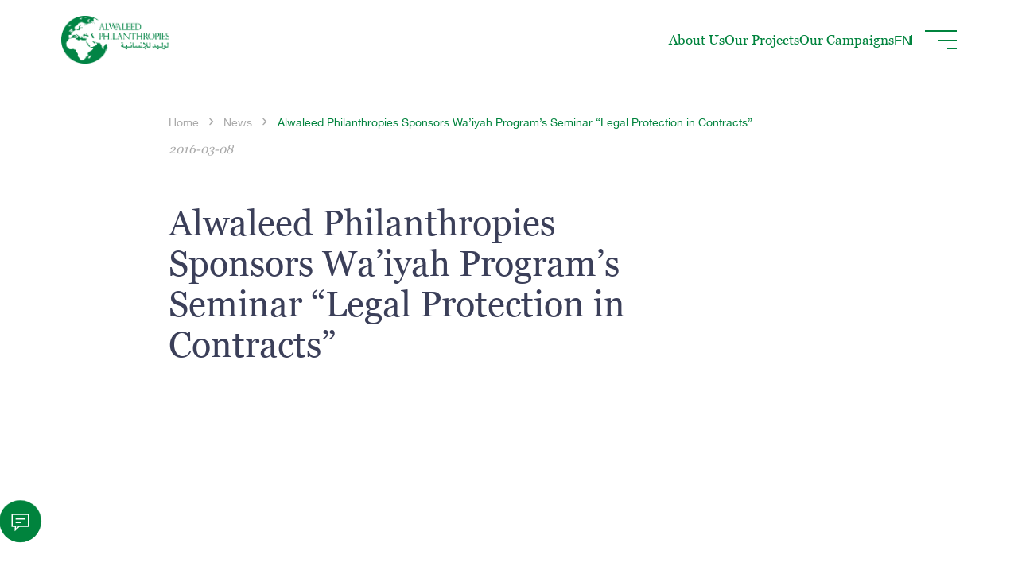

--- FILE ---
content_type: text/html; charset=utf-8
request_url: https://alwaleedphilanthropies.org/en/news/alwaleed-philanthropies-sponsors-wa%E2%80%99iyah-program%E2%80%99s-seminar-%E2%80%9Clegal-protection-contracts%E2%80%9D
body_size: 6833
content:
<!DOCTYPE html><html lang="en"><head><meta charSet="utf-8"/><base href="/"/><meta name="ahrefs-site-verification" content="21491d195832547a22542f7d3ddab2c8288a3397080dab85b11e68e0a407ee43"/><meta name="viewport" content="viewport-fit=cover, width=device-width, initial-scale=1.0, minimum-scale=1.0, maximum-scale=5.0"/><meta name="format-detection" content="telephone=no"/><meta name="msapplication-tap-highlight" content="no"/><meta name="theme-color" content="#00833d"/><meta name="googlebot" content="index, follow"/><meta name="apple-mobile-web-app-capable" content="yes"/><meta name="apple-mobile-web-app-status-bar-style" content="black"/><link rel="icon" href="/favicon.svg"/><script async="" src="https://www.googletagmanager.com/gtag/js?id=G-ZBV524DEQB"></script><script>
                                window.dataLayer = window.dataLayer || [];
                                function gtag(){dataLayer.push(arguments);}
                                gtag('js', new Date());
                                gtag('config', 'G-ZBV524DEQB');
                            </script><script>(function(w,d,s,l,i){w[l]=w[l]||[];w[l].push({'gtm.start':
      new Date().getTime(),event:'gtm.js'});var f=d.getElementsByTagName(s)[0],
      j=d.createElement(s),dl=l!='dataLayer'?'&l='+l:'';j.async=true;j.src=
      'https://www.googletagmanager.com/gtm.js?id='+i+dl;f.parentNode.insertBefore(j,f);
      })(window,document,'script','dataLayer','GTM-WKQ8STG');</script><script>
    (function(c,l,a,r,i,t,y){
        c[a]=c[a]||function(){(c[a].q=c[a].q||[]).push(arguments)};
        t=l.createElement(r);t.async=1;t.src="https://www.clarity.ms/tag/"+i;
        y=l.getElementsByTagName(r)[0];y.parentNode.insertBefore(t,y);
    })(window, document, "clarity", "script", "pf1ug74d3l");</script><title> Alwaleed Philanthropies Sponsors Wa’iyah Program’s Seminar “Legal Protection in Contracts” </title><meta name="robots" content="index,follow"/><meta name="description" content="Alwaleed Philanthropies is a Saudi Arabian NGO that initiates, supports, and collaborates on projects around the world, irrespective of gender, race, or religion."/><meta name="twitter:card" content="summary_large_image"/><meta name="twitter:site" content="@alwaleed_philan"/><meta name="twitter:creator" content="@alwaleed_philan"/><meta property="og:title" content=" Alwaleed Philanthropies Sponsors Wa’iyah Program’s Seminar “Legal Protection in Contracts” "/><meta property="og:description" content="Alwaleed Philanthropies is a Saudi Arabian NGO that initiates, supports, and collaborates on projects around the world, irrespective of gender, race, or religion."/><meta property="og:url" content="https://alwaleedphilanthropies.org/en/news/alwaleed-philanthropies-sponsors-wa’iyah-program’s-seminar-“legal-protection-contracts”"/><meta property="og:type" content="website"/><meta property="og:image" content="https://alwaleedphilanthropies.org/assets/media/logo-green.svg"/><meta property="og:locale" content="en"/><meta property="og:site_name" content="Alwaleed Philanthropies"/><link rel="canonical" href="https://alwaleedphilanthropies.org/en/news/alwaleed-philanthropies-sponsors-wa’iyah-program’s-seminar-“legal-protection-contracts”"/><meta name="next-head-count" content="29"/><link rel="preload" href="/_next/static/css/c3c569eddefb4ec4.css" as="style"/><link rel="stylesheet" href="/_next/static/css/c3c569eddefb4ec4.css" data-n-g=""/><link rel="preload" href="/_next/static/css/7f36ad5c43feff82.css" as="style"/><link rel="stylesheet" href="/_next/static/css/7f36ad5c43feff82.css" data-n-p=""/><link rel="preload" href="/_next/static/css/4f5cac2881aaa573.css" as="style"/><link rel="stylesheet" href="/_next/static/css/4f5cac2881aaa573.css" data-n-p=""/><link rel="preload" href="/_next/static/css/71bd8525e2683e15.css" as="style"/><link rel="stylesheet" href="/_next/static/css/71bd8525e2683e15.css" data-n-p=""/><noscript data-n-css=""></noscript><script defer="" nomodule="" src="/_next/static/chunks/polyfills-c67a75d1b6f99dc8.js"></script><script src="/_next/static/chunks/webpack-cd51f8638954d2b5.js" defer=""></script><script src="/_next/static/chunks/framework-66d32731bdd20e83.js" defer=""></script><script src="/_next/static/chunks/main-b99c746904e2626f.js" defer=""></script><script src="/_next/static/chunks/pages/_app-0fc3d194bd8ab273.js" defer=""></script><script src="/_next/static/chunks/8fef7973-f7b41f74d1f1d40f.js" defer=""></script><script src="/_next/static/chunks/499-a1a3e2b0eb9b0d81.js" defer=""></script><script src="/_next/static/chunks/867-c0df52a80a3cd46d.js" defer=""></script><script src="/_next/static/chunks/333-44bf120f340b7533.js" defer=""></script><script src="/_next/static/chunks/650-4313a5504782275b.js" defer=""></script><script src="/_next/static/chunks/360-944130abf6653364.js" defer=""></script><script src="/_next/static/chunks/493-adb6529f5ab7c59f.js" defer=""></script><script src="/_next/static/chunks/pages/news/%5Bslug%5D-f1e6506c619b64a8.js" defer=""></script><script src="/_next/static/_CDQ7zNMM8Tu1E6O-bI3_/_buildManifest.js" defer=""></script><script src="/_next/static/_CDQ7zNMM8Tu1E6O-bI3_/_ssgManifest.js" defer=""></script></head><body><div id="__next"><div><main class=" body text-left"><div class="Header_headerWrapper__FQyg5" dir="ltr"><div class="Header_header__1RJ5C page-space page-space-min Header_dark__P_V60 Header_showHeader__p2qgP Header_init__LTwlJ Header_bgWhite__SmmgI"><div class="Header_headerContainer__ONtBd"><div class="Header_logo__X2AKx"><a href="/en"><img class="" src="./assets/media/logo-white.svg" alt="alwaleed philanthropies"/><img class="Header_active__Ly_zN" src="./assets/media/logo-green.svg" alt="alwaleed philanthropies"/></a></div><div class="Header_headerLinksWBurger___ZbIO"><ul class="Header_headerLinks__AzobL"><li class="text-xs"><a href="/en/who-we-are">About Us</a></li><li class="text-xs"><a href="/en/projects">Our Projects</a></li><li class="text-xs"><a href="/en/campaigns">Our Campaigns</a></li><ul class="Header_languages__dQsHQ"><li><a><span class="text-xs font-secondary Header_active__Ly_zN">EN</span></a></li><div class="Header_separator__iI9H2"></div></ul></ul><div class="Header_menuContainer__vIWLe"><div><div class="Menu_menuBurgerHost__Qe_Eq"><div class="Menu_menuBurger__vUemK ml-3"><div class="Menu_menuIcon__PbLYI Header_Menu__Jc7fK"><span></span><span></span><span></span></div><div class="Menu_languageContainer__E25BD mx-4"><div><ul><li class="mx-3"><a><span class="text-xs font-secondary Menu_active__ZuHDL">EN</span></a></li></ul></div></div></div><div class="Menu_menu___EbYy"><div></div><div class="Menu_menuContent__bas7l"><div class="Menu_searchContainer__WNBvP pb-0 font-secondary text-small"><div class="Menu_search__yeqVr"><input type="text" placeholder="Search..." value=""/></div></div><div class="Menu_menuContainer__Xop_j"><ul class="text-ml font-primary"><li><a class="" href="/en"><span>Home</span></a></li><li class="Menu_hasSubmenu__wkNbU"><span class="">About Us<span class="Menu_subMenu__k326M font-secondary"><span class="Menu_subMenuContainer__VIH25 pt-3"><a class="link" href="/en/who-we-are"><span>Who We Are</span></a><a class="link" href="/en/quality-policy"><span>Quality Policy</span></a><a class="link" href="/en/annual-achievements"><span>Annual Reports</span></a></span></span></span></li><li><a class="" href="/en/what-we-do"><span>What We Do</span></a></li><li><a class="" href="/en/how-we-think"><span>How We Think</span></a></li><li><a class="" href="/en/projects"><span>Projects</span></a></li><li><a class="" href="/en/campaigns"><span>Campaigns</span></a></li><li><a class="" href="/en/news"><span>News</span></a></li><li><a class="" href="/en/areas-of-impact"><span>Areas Of Impact</span></a></li></ul></div></div></div></div></div></div></div></div><div class="Header_searchBorder__2U61s"></div></div></div><div class="NewsDetail_page__9EUAf page text-small" dir="ltr"><div class="page-content fullHeight"><div class="block-content pb-5  BlogIntro_BlogIntroWrapper__2iiUh"><div class="page-space  page-space-max"><div class="Breadcrumbs_breadcrumbsRow__mkDFZ text-truncate text-xs font-secondary text-caption text-caption-medium"><a href="/en">Home</a><div><svg width="6" height="10" viewBox="0 0 6 10" fill="none" xmlns="http://www.w3.org/2000/svg"><path d="M1 1.46824L4.50558 5.00026L1 8.53223" stroke="var(--border-subtle)" stroke-width="1.44231" stroke-linecap="round" stroke-linejoin="round"></path></svg><a class="text-truncate" href="/en/news">News</a></div><div><svg width="6" height="10" viewBox="0 0 6 10" fill="none" xmlns="http://www.w3.org/2000/svg"><path d="M1 1.46824L4.50558 5.00026L1 8.53223" stroke="var(--border-subtle)" stroke-width="1.44231" stroke-linecap="round" stroke-linejoin="round"></path></svg><a class="text-truncate" href="/en/news/alwaleed-philanthropies-sponsors-wa%E2%80%99iyah-program%E2%80%99s-seminar-%E2%80%9Clegal-protection-contracts%E2%80%9D"> Alwaleed Philanthropies Sponsors Wa’iyah Program’s Seminar “Legal Protection in Contracts” </a></div></div><div class="d-flex align-items-center justify-content-between pb-2"><div class="font-italic color-border-subtle"><span>2016-03-08</span><span class="ml-5 d-inline-block"></span></div></div><div class="title BlogIntro_title___WlsG"><h1 class="pageTitle" dir="ltr"> Alwaleed Philanthropies Sponsors Wa’iyah Program’s Seminar “Legal Protection in Contracts” </h1></div></div><div class="BlogIntro_articleCoverContainer__gYmPD page-space desktop-page-space page-space-max"><div class="BlogIntro_articleCover__REmpB"><div class="BlogIntro_articleImage__ccNIf"></div></div></div></div><div class="NewsDetail_content__2pEPy content page-space page-space-max"><div class="NewsDetail_blockContent__1osFn block-content"><div class="TextBlock_TextBlock__wGuF9 TextBlock_noBg__OY13m"><div class="TextBlock_blockInfo__NgdwF TextBlock_indentBlock__BtOQE block-space indent-block textOnly"><div class="BlockAnimation_BlockAnimation__Fru2D info font-secondary preserve-list-style TextBlock_info__XPF90 BlockAnimation_passive__R5cMS"><p>Alwaleed Philanthropies (AP), chaired by HRH Prince Alwaleed Bin Talal Bin Abdulaziz Alsaud, sponsored the “Legal Protection in Contracts” seminar in partnership with Faisal Al Taye Legal Firm for Legal Consultancies held at Dar Al Uloom University on Wednesday February 17, 2016 in Riyadh. The Seminar was presented by His Eminence Dr. Abdul Mohsen Alruwaished former head of the Bureau of Experts at the Council of Ministers, and Sheikh Fahad Al-Nasser, former Judge and Adviser at the Ministry of Islamic Affairs.</p>
<p> </p>
<p>The seminar was led by Counselor Faisal Al Taye, CEO of the Faisal Al Taye Legal Firm for Legal Consultancies along with Dr. Yahya Al-Shammari, head of the Sharia Law Studies Department at Dar Al Uloom University. The theme of the program was selected due to its importance to different segments of society such as working class or those with high-paying jobs. </p>
<p> </p>
<p>During the Seminar, Dr. Abdul Mohsen Al Ruwaished began the discussion by defining legal contracts, explaining their essential elements, and addressing their importance. He also explained penalty clauses and the precise rights and duties in which the law is enforced, following the concept of contractual responsibility and the cases where compensation is deserved, when one party lacks the ability to commit to the contract. </p>
<p> </p>
<p>In addition, Sheikh Fahad Al-Nasser also discussed marriage contracts entailing aspects of marriage legal protection including a man’s right to divorce, and preventing the dominance and abuse of this right. A woman’s rights are protected as the couple are given an opportunity to review the divorce decision, along with the woman’s right to “khula” as an aspect of fair marital rights and equality in Islam. </p>
<p> </p>
<p>More than seven hundred Sharia Law Studies’ students attended the seminar, along with businessmen and women, and a group of attendees from the legal-services industry. The Seminar organizers had the honor of hosting representatives of the Ministry of Social Affairs.</p>
<p> </p>
<p>The Wa’iyah Program aims at raising awareness of Saudi women’s legal rights to help end their subjugation to violence. The initiative consists of two main programs: “Proactive Guidance” and “The Inmate”. “Proactive Guidance” includes workshops and courses dedicated to female university students, employees in the private and public sector, businesswomen, and violated women. “The Inmate” is carried out in Saudi female prisons and includes legal rights’ workshops and legal consultation. </p>
<p> </p>
<p>For over 35 years, Alwaleed Philanthropies support and initiate projects in 120 countries regardless of gender, race, or religion. We collaborate with a range of philanthropic, government, and educational organizations to combat poverty, empower women and youth, develop communities, provide disaster relief and create cultural understanding through education. Together, we can build bridges for a more compassionate, tolerant, and accepting world.</p></div></div></div></div></div></div></div></main><section class="Footer_Footer__MDr8W sections-space page-space  pb-3" dir="ltr"><div class="Footer_content__dOcpA"><div class="BlockAnimation_BlockAnimation__Fru2D Footer_footerWrapper__Ubi8P  BlockAnimation_passive__R5cMS"><div class="Footer_footerContainer__c1N4v"><div class="Footer_footerSection__9fDLC Footer_footerMenuContainer__NYU1E"><div class="Footer_newsletter__jBz4L"><div class="Footer_formGroup__ynXxe mb-0"><label class="font-secondary Footer_label__jZmrQ">Subscribe To Newsletter</label><form class="Footer_form__03PzP"><label class="d-none Footer_label__jZmrQ">Email</label><input type="text" name="email" required="" class=""/><div class="Footer_formActions__3bRMJ"><button class="text-xs font-secondary">Sign Up</button></div></form></div></div><div class="Footer_footerMenu__cefNH pt-5"><ul class="Footer_ul__9Bru9"><li class="Footer_hasSubMenu__eNIbw"><a class="font-primary" href="/en/projects">Our Work</a><span class="Footer_mobile__GzeyJ">+</span><ul class="Footer_ul__9Bru9"><li class="Footer_first__BMbQD"><a class="link font-secondary Footer_link__dXOUc" href="/en/projects">Projects</a></li><li class=""><a class="link font-secondary Footer_link__dXOUc" href="/en/campaigns">Campaigns</a></li></ul></li><li class="Footer_hasSubMenu__eNIbw"><a class="font-primary" href="/en/who-we-are">About Us</a><span class="Footer_mobile__GzeyJ">+</span><ul class="Footer_ul__9Bru9"><li class="Footer_first__BMbQD"><a class="link font-secondary Footer_link__dXOUc" href="/en/who-we-are">Who We Are</a></li><li class=""><a class="link font-secondary Footer_link__dXOUc" href="/en/quality-policy">Quality Policy</a></li><li class=""><a class="link font-secondary Footer_link__dXOUc" href="/en/annual-achievements">Annual Reports</a></li></ul></li><li><a class="font-primary" href="/en/what-we-do">What We Do</a></li><li><a class="font-primary" href="/en/how-we-think">How We Think</a></li></ul><ul class="Footer_ul__9Bru9"><li class="Footer_hasSubMenu__eNIbw"><a class="font-primary" href="/en/areas-of-impact">Areas Of Impact</a><span class="Footer_mobile__GzeyJ">+</span><ul class="Footer_ul__9Bru9"><li class="Footer_first__BMbQD"><a class="link font-secondary Footer_link__dXOUc" href="/en/areas-of-impact#developing-communities">Developing Communities</a></li><li class=""><a class="link font-secondary Footer_link__dXOUc" href="/en/areas-of-impact#women-&amp;-youth-empowerment">Women &amp; Youth Empowerment</a></li><li class=""><a class="link font-secondary Footer_link__dXOUc" href="/en/areas-of-impact#bridging-cultures-together">Bridging Cultures Together</a></li><li class=""><a class="link font-secondary Footer_link__dXOUc" href="/en/areas-of-impact#providing-disaster-relief">Providing Disaster Relief</a></li><li class=""><a class="link font-secondary Footer_link__dXOUc" href="/en/areas-of-impact#supporting-a-healthier-environment">Supporting a Healthier Environment</a></li></ul></li></ul></div></div><div class="Footer_footerSection__9fDLC"><div class="Footer_footerMenu__cefNH pt-5"><ul class="Footer_mobile__GzeyJ Footer_ul__9Bru9"><li><a class="font-primary" download="" target="_blank" href="https://storage.googleapis.com/ap-site-bucket/AP_Guidelines_Media_Kit_82b07262cf/AP_Guidelines_Media_Kit_82b07262cf.zip">DOWNLOAD OUR MEDIA KIT</a></li></ul><ul class="Footer_ul__9Bru9"><li class="Footer_last__R7tTW"><span class="font-primary">Contact Us</span><ul class="Footer_info__SXLz2 Footer_ul__9Bru9"><li class="Footer_first__BMbQD"><a dir="ltr" class="Footer_link__dXOUc font-secondary link" href="tel:+966112110000">+966-11-211-0000</a></li><li><a class="Footer_link__dXOUc font-secondary link" href="/cdn-cgi/l/email-protection#8fe8eae1eafdeee3cfeee3f8eee3eaeaebffe7e6e3eee1fbe7fde0ffe6eafca1e0fde8"><span class="__cf_email__" data-cfemail="480f2d262d3a29240829243f29242d2d2c3820212429263c203a2738212d3b66273a2f">[email&#160;protected]</span></a></li></ul></li><li class="Footer_desktop__ihZpf"><a class="font-primary" download="" target="_blank" href="https://storage.googleapis.com/ap-site-bucket/AP_Guidelines_Media_Kit_82b07262cf/AP_Guidelines_Media_Kit_82b07262cf.zip">DOWNLOAD OUR MEDIA KIT</a></li><li class="Footer_iso__GvEix Footer_desktop__ihZpf"><img src="/assets/media/iso.png" alt="ISO-9001"/><div class="Footer_isoDetails__JJnv1 font-secondary">Quality Management System<br/>ISO 9001:2015</div></li></ul><div class="Footer_iso__GvEix Footer_mobile__GzeyJ"><img src="/assets/media/iso.png" alt="ISO-9001"/><div class="Footer_isoDetails__JJnv1 font-secondary">Quality Management System<br/>ISO 9001:2015</div></div></div></div></div></div><div class="Footer_footerBottom__p0_A4 Footer_footerWrapper__Ubi8P Footer_accentBorder__zNtYX"><div class="font-secondary text-xs color-text-subtle"><span>All Rights Reserved<!-- --> @ <!-- -->2026</span></div><div class="Footer_mediaContainer__kYD4c desktop"><div class="Footer_socialMediaContainer__chB6B"><div class="Footer_sm__XoahQ sm mr-3"><a target="_blank" href="https://facebook.com/alwaleedphilanthropies"><img alt="alwaleed philanthropies - facebook" src="./assets/media/facebook.svg"/></a></div><div class="Footer_sm__XoahQ sm mr-3"><a target="_blank" href="https://twitter.com/alwaleed_philan"><img alt="alwaleed philanthropies - twitter" src="./assets/media/twitter-icon.svg"/></a></div><div class="Footer_sm__XoahQ sm mr-3"><a target="_blank" href="https://www.linkedin.com/company/alwaleed-philanthropies"><img alt="alwaleed philanthropies - linkedin" src="./assets/media/linkedin.svg"/></a></div><div class="Footer_sm__XoahQ sm mr-3"><a target="_blank" href="https://www.youtube.com/channel/UCcbnorgWmKB5sM1himuZlvQ"><img alt="alwaleed philanthropies - youtube" src="./assets/media/youtube.svg"/></a></div><div class="Footer_sm__XoahQ sm mr-3"><a target="_blank" href="https://www.instagram.com/alwaleed_philan"><img alt="alwaleed philanthropies - instagram" src="./assets/media/instagram.svg"/></a></div><div class="Footer_sm__XoahQ sm mr-3"><a target="_blank" href="https://medium.com/@alwaleed_philan"><img alt="alwaleed philanthropies - medium" src="./assets/media/medium_icon.svg"/></a></div></div></div></div></div></section><div class="ChatBot_chatWrapper__wHXZp" dir="ltr"><div class="ChatBot_cta__IGMGI"><svg width="48" height="48" viewBox="0 0 48 48" fill="none" xmlns="http://www.w3.org/2000/svg"><g clip-path="url(#clip0_3670_8022)"><path d="M4.3125 35.25H12.3375L12.2438 43.6875L21 35.25H43.6875V7.125H4.3125V35.25Z" stroke="white" stroke-width="3"></path><path d="M35.25 18H12.75" stroke="white" stroke-width="3"></path><path d="M26.8125 26.4375H12.75" stroke="white" stroke-width="3"></path></g><defs><clipPath id="clip0_3670_8022"><rect width="48" height="48" fill="white"></rect></clipPath></defs></svg></div></div></div></div><script data-cfasync="false" src="/cdn-cgi/scripts/5c5dd728/cloudflare-static/email-decode.min.js"></script><script id="__NEXT_DATA__" type="application/json">{"props":{"pageProps":{"slug":"alwaleed-philanthropies-sponsors-wa’iyah-program’s-seminar-“legal-protection-contracts”","pageData":{"id":3151,"url":"alwaleed-philanthropies-sponsors-wa’iyah-program’s-seminar-“legal-protection-contracts”","locale":"en","publishedAt":"2023-01-09T13:34:06.697Z","createdAt":"2023-01-09T16:34:19.872Z","updatedAt":"2023-01-11T14:22:37.699Z","fl_id":"8bbviFRfFHuNevYjSU8K","Title":" Alwaleed Philanthropies Sponsors Wa’iyah Program’s Seminar “Legal Protection in Contracts” ","Date":"2016-03-08","Body":"\u003cp\u003eAlwaleed Philanthropies (AP), chaired by HRH Prince Alwaleed Bin Talal Bin Abdulaziz Alsaud, sponsored the “Legal Protection in Contracts” seminar in partnership with Faisal Al Taye Legal Firm for Legal Consultancies held at Dar Al Uloom University on Wednesday February 17, 2016 in Riyadh. The Seminar was presented by His Eminence Dr. Abdul Mohsen Alruwaished former head of the Bureau of Experts at the Council of Ministers, and Sheikh Fahad Al-Nasser, former Judge and Adviser at the Ministry of Islamic Affairs.\u003c/p\u003e\r\n\r\n\u003cp\u003e\u0026nbsp;\u003c/p\u003e\r\n\r\n\u003cp\u003eThe seminar was led by Counselor Faisal Al Taye, CEO of the Faisal Al Taye Legal Firm for Legal Consultancies along with Dr. Yahya Al-Shammari, head of the Sharia Law Studies Department at Dar Al Uloom University. The theme of the program was selected due to its importance to different segments of society such as working class or those with high-paying jobs.\u0026nbsp;\u003c/p\u003e\r\n\r\n\u003cp\u003e\u0026nbsp;\u003c/p\u003e\r\n\r\n\u003cp\u003eDuring the Seminar, Dr. Abdul Mohsen Al Ruwaished began the discussion by defining legal contracts, explaining their essential elements, and addressing their importance. He also explained penalty clauses and the precise rights and duties in which the law is enforced, following the concept of contractual responsibility and the cases where compensation is deserved, when one party lacks the ability to commit to the contract.\u0026nbsp;\u003c/p\u003e\r\n\r\n\u003cp\u003e\u0026nbsp;\u003c/p\u003e\r\n\r\n\u003cp\u003eIn addition, Sheikh Fahad Al-Nasser also discussed marriage contracts entailing aspects of marriage legal protection including a man’s right to divorce, and preventing the dominance and abuse of this right. A woman’s rights are protected as the couple are given an opportunity to review the divorce decision, along with the woman’s right to “khula” as an aspect of fair marital rights and equality in Islam.\u0026nbsp;\u003c/p\u003e\r\n\r\n\u003cp\u003e\u0026nbsp;\u003c/p\u003e\r\n\r\n\u003cp\u003eMore than seven hundred Sharia Law Studies’ students attended the seminar, along with businessmen and women, and a group of attendees from the legal-services industry. The Seminar organizers had the honor of hosting representatives of the Ministry of Social Affairs.\u003c/p\u003e\r\n\r\n\u003cp\u003e\u0026nbsp;\u003c/p\u003e\r\n\r\n\u003cp\u003eThe Wa’iyah Program aims at raising awareness of Saudi women’s legal rights to help end their subjugation to violence. The initiative consists of two main programs: “Proactive Guidance” and “The Inmate”. “Proactive Guidance” includes workshops and courses dedicated to female university students, employees in the private and public sector, businesswomen, and violated women. “The Inmate” is carried out in Saudi female prisons and includes legal rights’ workshops and legal consultation.\u0026nbsp;\u003c/p\u003e\r\n\r\n\u003cp\u003e\u0026nbsp;\u003c/p\u003e\r\n\r\n\u003cp\u003eFor over 35 years, Alwaleed Philanthropies support and initiate projects in 120 countries regardless of gender, race, or religion. We collaborate with a range of philanthropic, government, and educational organizations to combat poverty, empower women and youth, develop communities, provide disaster relief and create cultural understanding through education. Together, we can build bridges for a more compassionate, tolerant, and accepting world.\u003c/p\u003e\r\n","Highlight":null,"oldAppId":2274,"SEO":{"id":2206,"PageTitle":" Alwaleed Philanthropies Sponsors Wa’iyah Program’s Seminar “Legal Protection in Contracts” ","Description":null,"MetaTags":null,"Image":{"data":null}},"CoverPhoto":{"data":null},"focus_area":null,"hashtags":{"data":[]},"InnerContent":[],"localizations":{"data":[]},"Quote":null,"noTranslation":true},"relatedContent":null}},"page":"/news/[slug]","query":{"slug":"alwaleed-philanthropies-sponsors-wa’iyah-program’s-seminar-“legal-protection-contracts”"},"buildId":"_CDQ7zNMM8Tu1E6O-bI3_","isFallback":false,"isExperimentalCompile":false,"gip":true,"locale":"en","locales":["default","en","ar"],"defaultLocale":"default","scriptLoader":[]}</script><script defer src="https://static.cloudflareinsights.com/beacon.min.js/vcd15cbe7772f49c399c6a5babf22c1241717689176015" integrity="sha512-ZpsOmlRQV6y907TI0dKBHq9Md29nnaEIPlkf84rnaERnq6zvWvPUqr2ft8M1aS28oN72PdrCzSjY4U6VaAw1EQ==" data-cf-beacon='{"version":"2024.11.0","token":"be41590cf07c4541be2d485db0bd94c0","r":1,"server_timing":{"name":{"cfCacheStatus":true,"cfEdge":true,"cfExtPri":true,"cfL4":true,"cfOrigin":true,"cfSpeedBrain":true},"location_startswith":null}}' crossorigin="anonymous"></script>
</body></html>

--- FILE ---
content_type: text/html; charset=utf-8
request_url: https://www.google.com/recaptcha/api2/anchor?ar=1&k=6LeuncIZAAAAANrTyQr_I1Yq4Hc6aeQIXREaExoA&co=aHR0cHM6Ly9hbHdhbGVlZHBoaWxhbnRocm9waWVzLm9yZzo0NDM.&hl=en&v=N67nZn4AqZkNcbeMu4prBgzg&size=invisible&anchor-ms=20000&execute-ms=30000&cb=xe964an3pjyl
body_size: 48696
content:
<!DOCTYPE HTML><html dir="ltr" lang="en"><head><meta http-equiv="Content-Type" content="text/html; charset=UTF-8">
<meta http-equiv="X-UA-Compatible" content="IE=edge">
<title>reCAPTCHA</title>
<style type="text/css">
/* cyrillic-ext */
@font-face {
  font-family: 'Roboto';
  font-style: normal;
  font-weight: 400;
  font-stretch: 100%;
  src: url(//fonts.gstatic.com/s/roboto/v48/KFO7CnqEu92Fr1ME7kSn66aGLdTylUAMa3GUBHMdazTgWw.woff2) format('woff2');
  unicode-range: U+0460-052F, U+1C80-1C8A, U+20B4, U+2DE0-2DFF, U+A640-A69F, U+FE2E-FE2F;
}
/* cyrillic */
@font-face {
  font-family: 'Roboto';
  font-style: normal;
  font-weight: 400;
  font-stretch: 100%;
  src: url(//fonts.gstatic.com/s/roboto/v48/KFO7CnqEu92Fr1ME7kSn66aGLdTylUAMa3iUBHMdazTgWw.woff2) format('woff2');
  unicode-range: U+0301, U+0400-045F, U+0490-0491, U+04B0-04B1, U+2116;
}
/* greek-ext */
@font-face {
  font-family: 'Roboto';
  font-style: normal;
  font-weight: 400;
  font-stretch: 100%;
  src: url(//fonts.gstatic.com/s/roboto/v48/KFO7CnqEu92Fr1ME7kSn66aGLdTylUAMa3CUBHMdazTgWw.woff2) format('woff2');
  unicode-range: U+1F00-1FFF;
}
/* greek */
@font-face {
  font-family: 'Roboto';
  font-style: normal;
  font-weight: 400;
  font-stretch: 100%;
  src: url(//fonts.gstatic.com/s/roboto/v48/KFO7CnqEu92Fr1ME7kSn66aGLdTylUAMa3-UBHMdazTgWw.woff2) format('woff2');
  unicode-range: U+0370-0377, U+037A-037F, U+0384-038A, U+038C, U+038E-03A1, U+03A3-03FF;
}
/* math */
@font-face {
  font-family: 'Roboto';
  font-style: normal;
  font-weight: 400;
  font-stretch: 100%;
  src: url(//fonts.gstatic.com/s/roboto/v48/KFO7CnqEu92Fr1ME7kSn66aGLdTylUAMawCUBHMdazTgWw.woff2) format('woff2');
  unicode-range: U+0302-0303, U+0305, U+0307-0308, U+0310, U+0312, U+0315, U+031A, U+0326-0327, U+032C, U+032F-0330, U+0332-0333, U+0338, U+033A, U+0346, U+034D, U+0391-03A1, U+03A3-03A9, U+03B1-03C9, U+03D1, U+03D5-03D6, U+03F0-03F1, U+03F4-03F5, U+2016-2017, U+2034-2038, U+203C, U+2040, U+2043, U+2047, U+2050, U+2057, U+205F, U+2070-2071, U+2074-208E, U+2090-209C, U+20D0-20DC, U+20E1, U+20E5-20EF, U+2100-2112, U+2114-2115, U+2117-2121, U+2123-214F, U+2190, U+2192, U+2194-21AE, U+21B0-21E5, U+21F1-21F2, U+21F4-2211, U+2213-2214, U+2216-22FF, U+2308-230B, U+2310, U+2319, U+231C-2321, U+2336-237A, U+237C, U+2395, U+239B-23B7, U+23D0, U+23DC-23E1, U+2474-2475, U+25AF, U+25B3, U+25B7, U+25BD, U+25C1, U+25CA, U+25CC, U+25FB, U+266D-266F, U+27C0-27FF, U+2900-2AFF, U+2B0E-2B11, U+2B30-2B4C, U+2BFE, U+3030, U+FF5B, U+FF5D, U+1D400-1D7FF, U+1EE00-1EEFF;
}
/* symbols */
@font-face {
  font-family: 'Roboto';
  font-style: normal;
  font-weight: 400;
  font-stretch: 100%;
  src: url(//fonts.gstatic.com/s/roboto/v48/KFO7CnqEu92Fr1ME7kSn66aGLdTylUAMaxKUBHMdazTgWw.woff2) format('woff2');
  unicode-range: U+0001-000C, U+000E-001F, U+007F-009F, U+20DD-20E0, U+20E2-20E4, U+2150-218F, U+2190, U+2192, U+2194-2199, U+21AF, U+21E6-21F0, U+21F3, U+2218-2219, U+2299, U+22C4-22C6, U+2300-243F, U+2440-244A, U+2460-24FF, U+25A0-27BF, U+2800-28FF, U+2921-2922, U+2981, U+29BF, U+29EB, U+2B00-2BFF, U+4DC0-4DFF, U+FFF9-FFFB, U+10140-1018E, U+10190-1019C, U+101A0, U+101D0-101FD, U+102E0-102FB, U+10E60-10E7E, U+1D2C0-1D2D3, U+1D2E0-1D37F, U+1F000-1F0FF, U+1F100-1F1AD, U+1F1E6-1F1FF, U+1F30D-1F30F, U+1F315, U+1F31C, U+1F31E, U+1F320-1F32C, U+1F336, U+1F378, U+1F37D, U+1F382, U+1F393-1F39F, U+1F3A7-1F3A8, U+1F3AC-1F3AF, U+1F3C2, U+1F3C4-1F3C6, U+1F3CA-1F3CE, U+1F3D4-1F3E0, U+1F3ED, U+1F3F1-1F3F3, U+1F3F5-1F3F7, U+1F408, U+1F415, U+1F41F, U+1F426, U+1F43F, U+1F441-1F442, U+1F444, U+1F446-1F449, U+1F44C-1F44E, U+1F453, U+1F46A, U+1F47D, U+1F4A3, U+1F4B0, U+1F4B3, U+1F4B9, U+1F4BB, U+1F4BF, U+1F4C8-1F4CB, U+1F4D6, U+1F4DA, U+1F4DF, U+1F4E3-1F4E6, U+1F4EA-1F4ED, U+1F4F7, U+1F4F9-1F4FB, U+1F4FD-1F4FE, U+1F503, U+1F507-1F50B, U+1F50D, U+1F512-1F513, U+1F53E-1F54A, U+1F54F-1F5FA, U+1F610, U+1F650-1F67F, U+1F687, U+1F68D, U+1F691, U+1F694, U+1F698, U+1F6AD, U+1F6B2, U+1F6B9-1F6BA, U+1F6BC, U+1F6C6-1F6CF, U+1F6D3-1F6D7, U+1F6E0-1F6EA, U+1F6F0-1F6F3, U+1F6F7-1F6FC, U+1F700-1F7FF, U+1F800-1F80B, U+1F810-1F847, U+1F850-1F859, U+1F860-1F887, U+1F890-1F8AD, U+1F8B0-1F8BB, U+1F8C0-1F8C1, U+1F900-1F90B, U+1F93B, U+1F946, U+1F984, U+1F996, U+1F9E9, U+1FA00-1FA6F, U+1FA70-1FA7C, U+1FA80-1FA89, U+1FA8F-1FAC6, U+1FACE-1FADC, U+1FADF-1FAE9, U+1FAF0-1FAF8, U+1FB00-1FBFF;
}
/* vietnamese */
@font-face {
  font-family: 'Roboto';
  font-style: normal;
  font-weight: 400;
  font-stretch: 100%;
  src: url(//fonts.gstatic.com/s/roboto/v48/KFO7CnqEu92Fr1ME7kSn66aGLdTylUAMa3OUBHMdazTgWw.woff2) format('woff2');
  unicode-range: U+0102-0103, U+0110-0111, U+0128-0129, U+0168-0169, U+01A0-01A1, U+01AF-01B0, U+0300-0301, U+0303-0304, U+0308-0309, U+0323, U+0329, U+1EA0-1EF9, U+20AB;
}
/* latin-ext */
@font-face {
  font-family: 'Roboto';
  font-style: normal;
  font-weight: 400;
  font-stretch: 100%;
  src: url(//fonts.gstatic.com/s/roboto/v48/KFO7CnqEu92Fr1ME7kSn66aGLdTylUAMa3KUBHMdazTgWw.woff2) format('woff2');
  unicode-range: U+0100-02BA, U+02BD-02C5, U+02C7-02CC, U+02CE-02D7, U+02DD-02FF, U+0304, U+0308, U+0329, U+1D00-1DBF, U+1E00-1E9F, U+1EF2-1EFF, U+2020, U+20A0-20AB, U+20AD-20C0, U+2113, U+2C60-2C7F, U+A720-A7FF;
}
/* latin */
@font-face {
  font-family: 'Roboto';
  font-style: normal;
  font-weight: 400;
  font-stretch: 100%;
  src: url(//fonts.gstatic.com/s/roboto/v48/KFO7CnqEu92Fr1ME7kSn66aGLdTylUAMa3yUBHMdazQ.woff2) format('woff2');
  unicode-range: U+0000-00FF, U+0131, U+0152-0153, U+02BB-02BC, U+02C6, U+02DA, U+02DC, U+0304, U+0308, U+0329, U+2000-206F, U+20AC, U+2122, U+2191, U+2193, U+2212, U+2215, U+FEFF, U+FFFD;
}
/* cyrillic-ext */
@font-face {
  font-family: 'Roboto';
  font-style: normal;
  font-weight: 500;
  font-stretch: 100%;
  src: url(//fonts.gstatic.com/s/roboto/v48/KFO7CnqEu92Fr1ME7kSn66aGLdTylUAMa3GUBHMdazTgWw.woff2) format('woff2');
  unicode-range: U+0460-052F, U+1C80-1C8A, U+20B4, U+2DE0-2DFF, U+A640-A69F, U+FE2E-FE2F;
}
/* cyrillic */
@font-face {
  font-family: 'Roboto';
  font-style: normal;
  font-weight: 500;
  font-stretch: 100%;
  src: url(//fonts.gstatic.com/s/roboto/v48/KFO7CnqEu92Fr1ME7kSn66aGLdTylUAMa3iUBHMdazTgWw.woff2) format('woff2');
  unicode-range: U+0301, U+0400-045F, U+0490-0491, U+04B0-04B1, U+2116;
}
/* greek-ext */
@font-face {
  font-family: 'Roboto';
  font-style: normal;
  font-weight: 500;
  font-stretch: 100%;
  src: url(//fonts.gstatic.com/s/roboto/v48/KFO7CnqEu92Fr1ME7kSn66aGLdTylUAMa3CUBHMdazTgWw.woff2) format('woff2');
  unicode-range: U+1F00-1FFF;
}
/* greek */
@font-face {
  font-family: 'Roboto';
  font-style: normal;
  font-weight: 500;
  font-stretch: 100%;
  src: url(//fonts.gstatic.com/s/roboto/v48/KFO7CnqEu92Fr1ME7kSn66aGLdTylUAMa3-UBHMdazTgWw.woff2) format('woff2');
  unicode-range: U+0370-0377, U+037A-037F, U+0384-038A, U+038C, U+038E-03A1, U+03A3-03FF;
}
/* math */
@font-face {
  font-family: 'Roboto';
  font-style: normal;
  font-weight: 500;
  font-stretch: 100%;
  src: url(//fonts.gstatic.com/s/roboto/v48/KFO7CnqEu92Fr1ME7kSn66aGLdTylUAMawCUBHMdazTgWw.woff2) format('woff2');
  unicode-range: U+0302-0303, U+0305, U+0307-0308, U+0310, U+0312, U+0315, U+031A, U+0326-0327, U+032C, U+032F-0330, U+0332-0333, U+0338, U+033A, U+0346, U+034D, U+0391-03A1, U+03A3-03A9, U+03B1-03C9, U+03D1, U+03D5-03D6, U+03F0-03F1, U+03F4-03F5, U+2016-2017, U+2034-2038, U+203C, U+2040, U+2043, U+2047, U+2050, U+2057, U+205F, U+2070-2071, U+2074-208E, U+2090-209C, U+20D0-20DC, U+20E1, U+20E5-20EF, U+2100-2112, U+2114-2115, U+2117-2121, U+2123-214F, U+2190, U+2192, U+2194-21AE, U+21B0-21E5, U+21F1-21F2, U+21F4-2211, U+2213-2214, U+2216-22FF, U+2308-230B, U+2310, U+2319, U+231C-2321, U+2336-237A, U+237C, U+2395, U+239B-23B7, U+23D0, U+23DC-23E1, U+2474-2475, U+25AF, U+25B3, U+25B7, U+25BD, U+25C1, U+25CA, U+25CC, U+25FB, U+266D-266F, U+27C0-27FF, U+2900-2AFF, U+2B0E-2B11, U+2B30-2B4C, U+2BFE, U+3030, U+FF5B, U+FF5D, U+1D400-1D7FF, U+1EE00-1EEFF;
}
/* symbols */
@font-face {
  font-family: 'Roboto';
  font-style: normal;
  font-weight: 500;
  font-stretch: 100%;
  src: url(//fonts.gstatic.com/s/roboto/v48/KFO7CnqEu92Fr1ME7kSn66aGLdTylUAMaxKUBHMdazTgWw.woff2) format('woff2');
  unicode-range: U+0001-000C, U+000E-001F, U+007F-009F, U+20DD-20E0, U+20E2-20E4, U+2150-218F, U+2190, U+2192, U+2194-2199, U+21AF, U+21E6-21F0, U+21F3, U+2218-2219, U+2299, U+22C4-22C6, U+2300-243F, U+2440-244A, U+2460-24FF, U+25A0-27BF, U+2800-28FF, U+2921-2922, U+2981, U+29BF, U+29EB, U+2B00-2BFF, U+4DC0-4DFF, U+FFF9-FFFB, U+10140-1018E, U+10190-1019C, U+101A0, U+101D0-101FD, U+102E0-102FB, U+10E60-10E7E, U+1D2C0-1D2D3, U+1D2E0-1D37F, U+1F000-1F0FF, U+1F100-1F1AD, U+1F1E6-1F1FF, U+1F30D-1F30F, U+1F315, U+1F31C, U+1F31E, U+1F320-1F32C, U+1F336, U+1F378, U+1F37D, U+1F382, U+1F393-1F39F, U+1F3A7-1F3A8, U+1F3AC-1F3AF, U+1F3C2, U+1F3C4-1F3C6, U+1F3CA-1F3CE, U+1F3D4-1F3E0, U+1F3ED, U+1F3F1-1F3F3, U+1F3F5-1F3F7, U+1F408, U+1F415, U+1F41F, U+1F426, U+1F43F, U+1F441-1F442, U+1F444, U+1F446-1F449, U+1F44C-1F44E, U+1F453, U+1F46A, U+1F47D, U+1F4A3, U+1F4B0, U+1F4B3, U+1F4B9, U+1F4BB, U+1F4BF, U+1F4C8-1F4CB, U+1F4D6, U+1F4DA, U+1F4DF, U+1F4E3-1F4E6, U+1F4EA-1F4ED, U+1F4F7, U+1F4F9-1F4FB, U+1F4FD-1F4FE, U+1F503, U+1F507-1F50B, U+1F50D, U+1F512-1F513, U+1F53E-1F54A, U+1F54F-1F5FA, U+1F610, U+1F650-1F67F, U+1F687, U+1F68D, U+1F691, U+1F694, U+1F698, U+1F6AD, U+1F6B2, U+1F6B9-1F6BA, U+1F6BC, U+1F6C6-1F6CF, U+1F6D3-1F6D7, U+1F6E0-1F6EA, U+1F6F0-1F6F3, U+1F6F7-1F6FC, U+1F700-1F7FF, U+1F800-1F80B, U+1F810-1F847, U+1F850-1F859, U+1F860-1F887, U+1F890-1F8AD, U+1F8B0-1F8BB, U+1F8C0-1F8C1, U+1F900-1F90B, U+1F93B, U+1F946, U+1F984, U+1F996, U+1F9E9, U+1FA00-1FA6F, U+1FA70-1FA7C, U+1FA80-1FA89, U+1FA8F-1FAC6, U+1FACE-1FADC, U+1FADF-1FAE9, U+1FAF0-1FAF8, U+1FB00-1FBFF;
}
/* vietnamese */
@font-face {
  font-family: 'Roboto';
  font-style: normal;
  font-weight: 500;
  font-stretch: 100%;
  src: url(//fonts.gstatic.com/s/roboto/v48/KFO7CnqEu92Fr1ME7kSn66aGLdTylUAMa3OUBHMdazTgWw.woff2) format('woff2');
  unicode-range: U+0102-0103, U+0110-0111, U+0128-0129, U+0168-0169, U+01A0-01A1, U+01AF-01B0, U+0300-0301, U+0303-0304, U+0308-0309, U+0323, U+0329, U+1EA0-1EF9, U+20AB;
}
/* latin-ext */
@font-face {
  font-family: 'Roboto';
  font-style: normal;
  font-weight: 500;
  font-stretch: 100%;
  src: url(//fonts.gstatic.com/s/roboto/v48/KFO7CnqEu92Fr1ME7kSn66aGLdTylUAMa3KUBHMdazTgWw.woff2) format('woff2');
  unicode-range: U+0100-02BA, U+02BD-02C5, U+02C7-02CC, U+02CE-02D7, U+02DD-02FF, U+0304, U+0308, U+0329, U+1D00-1DBF, U+1E00-1E9F, U+1EF2-1EFF, U+2020, U+20A0-20AB, U+20AD-20C0, U+2113, U+2C60-2C7F, U+A720-A7FF;
}
/* latin */
@font-face {
  font-family: 'Roboto';
  font-style: normal;
  font-weight: 500;
  font-stretch: 100%;
  src: url(//fonts.gstatic.com/s/roboto/v48/KFO7CnqEu92Fr1ME7kSn66aGLdTylUAMa3yUBHMdazQ.woff2) format('woff2');
  unicode-range: U+0000-00FF, U+0131, U+0152-0153, U+02BB-02BC, U+02C6, U+02DA, U+02DC, U+0304, U+0308, U+0329, U+2000-206F, U+20AC, U+2122, U+2191, U+2193, U+2212, U+2215, U+FEFF, U+FFFD;
}
/* cyrillic-ext */
@font-face {
  font-family: 'Roboto';
  font-style: normal;
  font-weight: 900;
  font-stretch: 100%;
  src: url(//fonts.gstatic.com/s/roboto/v48/KFO7CnqEu92Fr1ME7kSn66aGLdTylUAMa3GUBHMdazTgWw.woff2) format('woff2');
  unicode-range: U+0460-052F, U+1C80-1C8A, U+20B4, U+2DE0-2DFF, U+A640-A69F, U+FE2E-FE2F;
}
/* cyrillic */
@font-face {
  font-family: 'Roboto';
  font-style: normal;
  font-weight: 900;
  font-stretch: 100%;
  src: url(//fonts.gstatic.com/s/roboto/v48/KFO7CnqEu92Fr1ME7kSn66aGLdTylUAMa3iUBHMdazTgWw.woff2) format('woff2');
  unicode-range: U+0301, U+0400-045F, U+0490-0491, U+04B0-04B1, U+2116;
}
/* greek-ext */
@font-face {
  font-family: 'Roboto';
  font-style: normal;
  font-weight: 900;
  font-stretch: 100%;
  src: url(//fonts.gstatic.com/s/roboto/v48/KFO7CnqEu92Fr1ME7kSn66aGLdTylUAMa3CUBHMdazTgWw.woff2) format('woff2');
  unicode-range: U+1F00-1FFF;
}
/* greek */
@font-face {
  font-family: 'Roboto';
  font-style: normal;
  font-weight: 900;
  font-stretch: 100%;
  src: url(//fonts.gstatic.com/s/roboto/v48/KFO7CnqEu92Fr1ME7kSn66aGLdTylUAMa3-UBHMdazTgWw.woff2) format('woff2');
  unicode-range: U+0370-0377, U+037A-037F, U+0384-038A, U+038C, U+038E-03A1, U+03A3-03FF;
}
/* math */
@font-face {
  font-family: 'Roboto';
  font-style: normal;
  font-weight: 900;
  font-stretch: 100%;
  src: url(//fonts.gstatic.com/s/roboto/v48/KFO7CnqEu92Fr1ME7kSn66aGLdTylUAMawCUBHMdazTgWw.woff2) format('woff2');
  unicode-range: U+0302-0303, U+0305, U+0307-0308, U+0310, U+0312, U+0315, U+031A, U+0326-0327, U+032C, U+032F-0330, U+0332-0333, U+0338, U+033A, U+0346, U+034D, U+0391-03A1, U+03A3-03A9, U+03B1-03C9, U+03D1, U+03D5-03D6, U+03F0-03F1, U+03F4-03F5, U+2016-2017, U+2034-2038, U+203C, U+2040, U+2043, U+2047, U+2050, U+2057, U+205F, U+2070-2071, U+2074-208E, U+2090-209C, U+20D0-20DC, U+20E1, U+20E5-20EF, U+2100-2112, U+2114-2115, U+2117-2121, U+2123-214F, U+2190, U+2192, U+2194-21AE, U+21B0-21E5, U+21F1-21F2, U+21F4-2211, U+2213-2214, U+2216-22FF, U+2308-230B, U+2310, U+2319, U+231C-2321, U+2336-237A, U+237C, U+2395, U+239B-23B7, U+23D0, U+23DC-23E1, U+2474-2475, U+25AF, U+25B3, U+25B7, U+25BD, U+25C1, U+25CA, U+25CC, U+25FB, U+266D-266F, U+27C0-27FF, U+2900-2AFF, U+2B0E-2B11, U+2B30-2B4C, U+2BFE, U+3030, U+FF5B, U+FF5D, U+1D400-1D7FF, U+1EE00-1EEFF;
}
/* symbols */
@font-face {
  font-family: 'Roboto';
  font-style: normal;
  font-weight: 900;
  font-stretch: 100%;
  src: url(//fonts.gstatic.com/s/roboto/v48/KFO7CnqEu92Fr1ME7kSn66aGLdTylUAMaxKUBHMdazTgWw.woff2) format('woff2');
  unicode-range: U+0001-000C, U+000E-001F, U+007F-009F, U+20DD-20E0, U+20E2-20E4, U+2150-218F, U+2190, U+2192, U+2194-2199, U+21AF, U+21E6-21F0, U+21F3, U+2218-2219, U+2299, U+22C4-22C6, U+2300-243F, U+2440-244A, U+2460-24FF, U+25A0-27BF, U+2800-28FF, U+2921-2922, U+2981, U+29BF, U+29EB, U+2B00-2BFF, U+4DC0-4DFF, U+FFF9-FFFB, U+10140-1018E, U+10190-1019C, U+101A0, U+101D0-101FD, U+102E0-102FB, U+10E60-10E7E, U+1D2C0-1D2D3, U+1D2E0-1D37F, U+1F000-1F0FF, U+1F100-1F1AD, U+1F1E6-1F1FF, U+1F30D-1F30F, U+1F315, U+1F31C, U+1F31E, U+1F320-1F32C, U+1F336, U+1F378, U+1F37D, U+1F382, U+1F393-1F39F, U+1F3A7-1F3A8, U+1F3AC-1F3AF, U+1F3C2, U+1F3C4-1F3C6, U+1F3CA-1F3CE, U+1F3D4-1F3E0, U+1F3ED, U+1F3F1-1F3F3, U+1F3F5-1F3F7, U+1F408, U+1F415, U+1F41F, U+1F426, U+1F43F, U+1F441-1F442, U+1F444, U+1F446-1F449, U+1F44C-1F44E, U+1F453, U+1F46A, U+1F47D, U+1F4A3, U+1F4B0, U+1F4B3, U+1F4B9, U+1F4BB, U+1F4BF, U+1F4C8-1F4CB, U+1F4D6, U+1F4DA, U+1F4DF, U+1F4E3-1F4E6, U+1F4EA-1F4ED, U+1F4F7, U+1F4F9-1F4FB, U+1F4FD-1F4FE, U+1F503, U+1F507-1F50B, U+1F50D, U+1F512-1F513, U+1F53E-1F54A, U+1F54F-1F5FA, U+1F610, U+1F650-1F67F, U+1F687, U+1F68D, U+1F691, U+1F694, U+1F698, U+1F6AD, U+1F6B2, U+1F6B9-1F6BA, U+1F6BC, U+1F6C6-1F6CF, U+1F6D3-1F6D7, U+1F6E0-1F6EA, U+1F6F0-1F6F3, U+1F6F7-1F6FC, U+1F700-1F7FF, U+1F800-1F80B, U+1F810-1F847, U+1F850-1F859, U+1F860-1F887, U+1F890-1F8AD, U+1F8B0-1F8BB, U+1F8C0-1F8C1, U+1F900-1F90B, U+1F93B, U+1F946, U+1F984, U+1F996, U+1F9E9, U+1FA00-1FA6F, U+1FA70-1FA7C, U+1FA80-1FA89, U+1FA8F-1FAC6, U+1FACE-1FADC, U+1FADF-1FAE9, U+1FAF0-1FAF8, U+1FB00-1FBFF;
}
/* vietnamese */
@font-face {
  font-family: 'Roboto';
  font-style: normal;
  font-weight: 900;
  font-stretch: 100%;
  src: url(//fonts.gstatic.com/s/roboto/v48/KFO7CnqEu92Fr1ME7kSn66aGLdTylUAMa3OUBHMdazTgWw.woff2) format('woff2');
  unicode-range: U+0102-0103, U+0110-0111, U+0128-0129, U+0168-0169, U+01A0-01A1, U+01AF-01B0, U+0300-0301, U+0303-0304, U+0308-0309, U+0323, U+0329, U+1EA0-1EF9, U+20AB;
}
/* latin-ext */
@font-face {
  font-family: 'Roboto';
  font-style: normal;
  font-weight: 900;
  font-stretch: 100%;
  src: url(//fonts.gstatic.com/s/roboto/v48/KFO7CnqEu92Fr1ME7kSn66aGLdTylUAMa3KUBHMdazTgWw.woff2) format('woff2');
  unicode-range: U+0100-02BA, U+02BD-02C5, U+02C7-02CC, U+02CE-02D7, U+02DD-02FF, U+0304, U+0308, U+0329, U+1D00-1DBF, U+1E00-1E9F, U+1EF2-1EFF, U+2020, U+20A0-20AB, U+20AD-20C0, U+2113, U+2C60-2C7F, U+A720-A7FF;
}
/* latin */
@font-face {
  font-family: 'Roboto';
  font-style: normal;
  font-weight: 900;
  font-stretch: 100%;
  src: url(//fonts.gstatic.com/s/roboto/v48/KFO7CnqEu92Fr1ME7kSn66aGLdTylUAMa3yUBHMdazQ.woff2) format('woff2');
  unicode-range: U+0000-00FF, U+0131, U+0152-0153, U+02BB-02BC, U+02C6, U+02DA, U+02DC, U+0304, U+0308, U+0329, U+2000-206F, U+20AC, U+2122, U+2191, U+2193, U+2212, U+2215, U+FEFF, U+FFFD;
}

</style>
<link rel="stylesheet" type="text/css" href="https://www.gstatic.com/recaptcha/releases/N67nZn4AqZkNcbeMu4prBgzg/styles__ltr.css">
<script nonce="T-PtZ8D8cSCTn8KCdYSnXg" type="text/javascript">window['__recaptcha_api'] = 'https://www.google.com/recaptcha/api2/';</script>
<script type="text/javascript" src="https://www.gstatic.com/recaptcha/releases/N67nZn4AqZkNcbeMu4prBgzg/recaptcha__en.js" nonce="T-PtZ8D8cSCTn8KCdYSnXg">
      
    </script></head>
<body><div id="rc-anchor-alert" class="rc-anchor-alert"></div>
<input type="hidden" id="recaptcha-token" value="[base64]">
<script type="text/javascript" nonce="T-PtZ8D8cSCTn8KCdYSnXg">
      recaptcha.anchor.Main.init("[\x22ainput\x22,[\x22bgdata\x22,\x22\x22,\[base64]/[base64]/[base64]/bmV3IHJbeF0oY1swXSk6RT09Mj9uZXcgclt4XShjWzBdLGNbMV0pOkU9PTM/bmV3IHJbeF0oY1swXSxjWzFdLGNbMl0pOkU9PTQ/[base64]/[base64]/[base64]/[base64]/[base64]/[base64]/[base64]/[base64]\x22,\[base64]\\u003d\x22,\[base64]/DvFo8w6FzQiVyeTdQw4ZGUSVow6DDpzdMMcOQa8KnBTpRLBLDpsKkwrhDwqDDlX4QwoTCkjZ7HcKFVsKwZ2rCqGPDg8KdAcKLwpLDs8OGD8KdcMKvOxQIw7N8wrTCiTpBUMOuwrA8wr3CncKMHx/Dj8OUwrlFAWTClARXwrbDkW7DusOkKsOyd8OffMO+LiHDkXohCcKnZ8ODwqrDjUdnLMONwpxSBgzChMOLwpbDk8OALFFjwrnCuk/DthU9w5Ykw7ZtwqnCkjUOw54OwqRnw6TCjsKAwpFdGwdOIH0OFWTCt0XCisOEwqBBw4pVBcO3wq1/SDJiw4EKw53DpcK2wpRWNGLDr8KDD8ObY8Kuw7DCmMO5Km/DtS0aEMKFbsOgwpzCunciLDgqJsOVR8KtDcK8wptmwpfCusKRIQHCjsKXwot2wpILw7rCrEAIw7smTxs8w6TCnF0nHXcbw7HDokYJa3jDrcOmRyHDrsOqwoAcw4VVcMOeRiNJXsOYA1dbw5VmwrQIw4rDlcOkwpEXKStUwr9gO8Ouwo/Cgm1QVARAw6IFF3rCjsKuwptKwokRwpHDs8KWw6kvwppkwqDDtsKOw53CtFXDs8KDZjFlO3dxwoZjwpB2U8OFw57DklUKEgzDlsKswoJdwrwOfMKsw6tlfW7CkzhXwp0jwpvCjDHDlgYdw53Dr3rCjSHCqcOVw5A+OT44w61tEMKKYcKJw57CsF7CszHCuS/DnsOKw73DgcKaQcO9FcO/w4Z+wo0WHEJXa8O+O8OHwpssQ05sEmw/asKONWl0YAzDh8KDwrowwo4KNhfDvMOKQ8OzFMKpw5jDq8KPHBp4w7TCuzNWwo1PPMKGTsKgwr3CjGPCv8OPd8K6wqFOZx/Ds8Olw6Z/w4E+w4rCgsObR8KncCVyUsK9w6fChsOtwrYSe8OXw7vCm8KNREBJZsKww78VwoQzd8Orw6kSw5E6UsOgw50NwoZxE8OLwpkhw4PDvB/[base64]/DvDfCqRFlEcOnw5J6FEssKsOYCsK3LBjDogPCvAg0w6rCilV/[base64]/[base64]/wptFw4xCCi3CqMO2w7ZmL1t5KsKMw7Z8I8KDw65cNU1VJBrDv18NAcK2wp1XwrrCl0/CuMOxwrRPd8KLf1N2NQgKwp/DgMOBcMK8w63DpSRxT0nDnHEcwoIzw6nDlGNLAA43w5zCohsAKGcFCsKgBcODw4dmw6zDmDnCo39Tw4/Cmj4tw5PDmzIGA8OGw6JPw47DgsKSw7PCosKVLsO7w4fDiHEaw55Sw7NpAMKBF8KVwpAqRsKTwqc6wpkbQsKRw6UuFWzDi8OAwrx/woAnY8KlZcO8w63ClMO+ZQlgVAPCmwTDowbDlsK5HMOBw4zCrMOTNDoYATPCkBgEKyNkdsK4w7AtwqgTfWkSHsOswpp8e8OlwpdRasO8w58rw5XCvDjCsioPD8KuwqbCrcK9w6nDjcOcwr3DtcKgwo7DnMK4w6ZJwpV0NMKeMcOIw6B+wr/[base64]/Dn8Kgw7wkEcK4w5fCszjDhsKoFsKjw6Jew5jChsO+wp7CtwESw64mw77DhMOIEcKAw4fCjMKkZcO0MCFfw6hrwoNxwofDugLCjcOHLx42w6bDq8K1fxg5w7bCmsOrwo8swrXDk8O4w6nDuU9IXnrCtBMgwpnDisOYHxjCiMO8YMKbJ8OQwq/DrR9NwrbCt3EEOG3DuMOASktobTx9wodzw4xcMsKkTMOgaxkOMxrDlsKjXC8BwqQjw5JwM8OhXnkywr/[base64]/[base64]/CkScow7HDmEzDqMKzdT3CjsKHw6hhB8O1BMOUWkDCtjgmwprDjD7Cs8KfwqvCk8KEPn08wpVpwqpoCcKQF8KhwqnCgDhQwqHDhDFTw73DuETCvAUwwpADfsOsSsKqwpI1LxPDtg0ZNMOFMmvCh8KKwpJDwpdEw60Hwp7DgMK1w77CmVHCn10ZCsORQmBsWE/DvUJTwovCrTPChcOwMRg5w5MRIXBQw4XCrMOFIUvCo3IMUsOzDMK0DMKKTsOPw4xuwoHCqnoKJjDCg0nDsk/[base64]/DjwfCkcKKS3LDg8OycMOZw7NLSFAXUQ3DmcOpbxzDtxgYDDdiJWrDq03CocKzEcOTJMOQTVPCrGvCvgfDiwhJwr4tV8ORTcO7wqrCtm8yTmzCucKQayBbw4ctwpcYw7BnSBEtwrcFKlTCpnfCjEJWwpPCj8KPwptnw6TDrMOhYkI0U8KGT8O/wqJnecOjw4JeUX4mw4zCtCw6X8OHW8K6MMOowoEXZcKgw7vCjx4mFDYlXsKrIsKUw6ANM2nDpVI/d8OOwr3DiEXDrDpnw5jCjwjClMK5w43DhxA1Y1tWCcOEwrpOCMK0wo3CqMKXwoXDj0A7w6xzL3krSsKQw4zCi3NuZsK+woDDl212EDjCmT8aW8OxFMKpSxfDucOeaMKywrAfwp/ClxXDsxRGEi5vCVnDh8OeElXDpcKWDsK/J2ZJG8OBw6tjbsK/w60Xw6HCp0DCnsKPMXPClSHDsVzDpMKVw5lvP8K4wqHDtMO/bMO1w7/[base64]/[base64]/CkMO+w5nCu3vDqMOhw59cGzfCv0HCpMKJLMOJw73ClVlHw6jDtD0LwqnCuWDDrxAoVMOiwpYlw6lXw4bCssO+w5XCvnZZcT/DtcOjZ0UQR8KGw60zJ2/CjcOywrXCrxt7wrU9eAMzwrodw6DCicKkwqocwqDDkMOswqxDwqUQw44YAW/DpEljEzllw6Q8Rl9AA8KTwp/DnQhRSGg7wqLDqsKqBSQAOnYJw63Dn8KpwqzCj8OqwrFMw5LDkcOBwpl4XMKDw5LDoMKKwoDCtnxFw6LCi8KGa8OBPcKnw5vDtcOXL8OodG4qSA7DtkAsw614wr/DglDCuxTCtMOQw7rDlCzDr8OxTQvDrSVNwq0hBcKSJ1nDvwLCqXdsIMOmEQvCjjpGw7XCo106w57DuA/DkRFCwphefDh9wp48woh6XiLDhHh8XcO/[base64]/DqScUUwvCqQ3CtU11HUMuGGrDpsOjAMOLXsOdw6/CigTDhsKfJsOkw60VVMOgSlHCssKwI3pCL8OjLk7Dv8Oed2bCjsK1w53DoMORJcO4FsKrdFlmMBDDvcOwPzvCosK8w7nCoMOyWAjCmSstNsKMO3rCmcO5wrIvL8KKw7FiDMOcIcKyw6zCpsKtwq/[base64]/DqibCp8O9wpXDoHUvI8OHwogxwocMwqFDwpU2wrNTwq1/[base64]/wqhgw7tLwrPCqjvDosKcVCfCrMOXIBDDkg/Cjx4Xw4DDnVxjwq8+wrLDg18yw4V8asKvLMK0wqjDqgUDw6bDmsOtRMOdwo9bw7N8w5DDuTwRZg7CvzPCiMOww67Cg0TCt39yeF8AMMKiw7Jqwp/[base64]/Cj2TDgsKCSjl1ZsKhwrPCv8OrwrDDusKkATMCYw/DijDDpMKEQ2kUQMKsecO7w5/Dh8ORA8KBw6gWRcK3wqNAN8OWw7nDh1ljw6HDtsOYb8Oxw7suwqBXw5HCvcOlS8KIwoBiw6DDscOKK1rDk0hYw7fDiMKDZg7DgT7CpsKgGcOlDADCmsOWesOeG1JKwq86G8KgX3c3wqUKcmkCwqdLwq5IKsOSIMOJw6AaZ1TDkgfDogkow6HDssK6wpMVd8KGw6TCt1/CtSTDnX4fCcO2w6HCvAPDpMOMC8KNFcKHw50Fw71BPWpwGHPDkMKgC3XDmcKvwoLCosOoZ24Pd8Ogw7E/wrbDpVt1ZFp+wrIlw6U4C1ljTcO7w4dLX0PCvVnDtQofwpLClsOWw6cUwrLDqldIw6LCgMKrecOWMms4FnQDw63DuznDt1tJcxjDmsOlacOJwqVxwoVhZ8KWwrPDkQXDgSx2w5EcLMOKWsKSw6/[base64]/ClSxSwoQJfHzDpsKLEMOHfsKDwoImwr7Cij5dw5fCoMK/ZcO+IQDDtcKFwrh4cFTDiMKsRTFjwoEgTcOqw6ATw4DCnwfCowbCqjjDm8OkEsK8wrjDiAjDtMKNwprDpX9XEcKaCsKNw4TDt0vDksK5RcKIw4DCksKVJF15wrjCimXDlDbDnGtvc8O/dGldBMK3w7/Ci8O4aQLCjFLDjDbCgcOlw6BSwrksZsOAw5bDv8OLw70HwqVpR8OhNkhBwrU3ZRjDjMOYScO+woDCu0gzMR3DoCDDqsKzw77CsMOWwqHDrC8Bw53DjhnCqMOMw6kOwojCngdyeMKqPsKTw4/CqsOPPy3CgTR1wpXCnMKXwosfw7jCkVLDh8KtTHQmLQ8idTU7X8Kdw7fCrxtyTcOlw60SWsKbRmTChMOqwqHCsMODwpRWPCB5BFotDA1EacK9w6wCFlrCg8KAVcKpw6xIWg3DtyTClEfCucKOwoDDg0A/VEgBw4JmKBbDkAR7w5gFGMKrw6/DmErCtsKgw6hrwqfCh8KmQsKzUWrCjcO5w4vDhsOgSsKPw4vCnsKmw60awrAlwpFnwqnCv8Ouw7shwoXDjMKDwojCtCd9GcOtY8KgQWnDh2YNw5HChUcrw7TDsh9vwpg6w5DCsgXCu0NZDMOKwrNELcOGA8K/HMKAwqUsw4LCqwfCncOdGFo2TDDClGPDtjtIw7EjQcOtJ3NgXMO8wqrCpn9ewqRxwoXCtSl1w5fCr0M+ekHCvMOUwo07XsODw5vChcOEwq1sJU/DsTsQE3QcBMO9czdYRAbCv8OyU3lUbk1Vw7HCusOwwovCjMKhYGAeH8OTwooOw5xGw57Dt8KSZA/[base64]/CtMOTMEwwZcK7YgvCmiDCtcOhN0bDqzU0McOMwqvCgsK9KcOKwp7CtF1VwpBAwrV1MQPCjsO6C8KKw6xKPkQ5AiV0M8KgASZNSj7Dsz9JMDlTwqrCnwTCosKQwo/DnMOnw7YhGizCrsK+w4IRWBfDj8OTUDV5wpQ+Vk9pFMOXw73Dm8KJw51Ow5RpaTrCg0J8MMKZw7F0TsKsw7Y4woJ/[base64]/CgGUQNcK9AgjDr8OuYiDCoBzDiMK2SgdzRcKlwoPDoGoxwqvCk8KXZsOiw4HCmcOaw7h+w5TDp8KjaBHDoxlXwrPDucKYw4scIl/[base64]/DucOwwoPDvMOAASJfwrEbU8KyX3wiIzzCjkRhYANSwo1uQklJQ0BVS2NiDBosw7MBK1vCssOuTMK1wo/DgA7DsMOYGMOlYX1bw43CgsKjb0ZSwq47NMKCw5HCg1DCisKGc1fCucKHw4bCscO1w7E6w4fCtcOkUzMIwpnCvjfCqgXDvT4uEiJAbgMnwozCp8OHwp4Uw6TCgcKxQFnDg8K1GxPCuV/CmyvDrQoPw5Asw4LDrw9pwpvChSZkAVDCvAQea0vDli98wr3Cu8OiTcOKwqrCu8OmKsO2eMOSw6xFw7w7wo3CrjXDsRA3wpTDjxF/wrrDrCDDj8OwF8OFSE9pI8OIKhMswqHCksKJwr9/TMOxXlLCuRXDqBvCpsKXLSRaXcO9w63CvF7CuMKkwrXChFJdXTzDk8Ofw5XDiMOUw57Cikx2wrfDhMKswrRVwqJ0w6IbAwwQw4zDpMKmPyzCg8OlYGrDhWvDtsONBBMwwo8mw4lKw5Vswo/DuDMww50iAcOWw7FwwpfDiAVsbcO2wrLDjcOODMODVARTW2hEWw7Ci8O7asKqD8Okw6V0SMKwB8O1RMKNE8KWwozCjg7DgRNXRwTCicOGUSjDncOWw5nCmsODairDmcOULB5HRHPCumQDwoLCrMKsd8OwWcObw7/DixjCn0h5wrfDoMK7fTbCv0ICUEXCmwACUw8WfyvDhEp1w4czwowgbxd0wrNmFsKUQsKIacO2wpLCrsO+wrHCij3CqihEwqhaw5QFdyHCgm/[base64]/[base64]/PBhiworDtE5Uf8KpcsO1UMKpAcOXT0DCqxPDp8ODGMKpJwvCq3nDosK3EMO5w7JVQ8KZXMKyw4TCpMOSwrs9R8KTwojDjSPCrMOlwoTDscOGBEpzHSjDjlDDgw0NScKkKA7DtsKFw64ScCUlwpvCgMKMaC/[base64]/DgcOqK8Otw4/DucOlw7dVwqtAwplgOw3CssOpIsKmFsKQbyHCkwTDlcKzw7zCrGwvwrp3w63Di8OYwrRAwpPCssKuS8KLZMK/JMKgQGvDhHB5wpPCrFNOVAnCsMOoRUNkPsObc8Kqw4RHeF/Cg8KBHsOffRfDjgHCh8KLw5rCoWZlw6Z8wpFFwofDuS7CqcKEOBMkwowJwqLDkcKTwpHCj8O7w61Nwq/Di8Kmw6zDs8Kxw7HDhEHCh3BiDhoYw7rDtsOrw71FTnBCRB3CnxAGC8Osw6ksw6LCgcKew63Dv8OUw5gxw7EfJsO5woc2w4llE8K3wonChFXDisOawojDkMKcIMKpbsKMwrdfI8KURcOneibCicKGw6HCvy7CmsOUw5ARwr/CncK9wr7CnUxqwrPDr8OPNsOIZsOKNMOePMO/[base64]/CrMKzw443KsKQbMK3wo9Mw7E/ZMOsw587GAZcKyVVbhvCq8KMCsKOH3bDr8KgAsK4WVQvwrfCisO9d8O3VAzDmcODw7N4JcKhw7h3woQPDApXa8OwCH/CohvCi8OUIMOsAAXClMOewotpwqsdwqjCpsOAwpzDq1I+w4sKwoc+bsOpKMOKXCksdMO0w4DCvidrRW/DpsOxailXIMK8eyc2w7F6CEXCjMKNdsKTYwvDmi3CvXwVHsOswr0jCikRGQHCoMOdBSzCocO4wpYHPsKdwqfDmcOoYMOHSsKqwozCosK7wpDDhBZiw5nCosKKWcK7WsKPYMKJAGrClnfDjsOhC8OTPiUBwpxLwqHCpVTDnHITQsKcCWPDhXwqwqQ/AXfCuj/[base64]/[base64]/wrQNXcKsfHUvw7pWVlJxwq3CisKkHMKMFhfDk2vCqcKQwo/CkyofwpbDsnbCrVQCMjHDpDcPRx/[base64]/[base64]/w77CscK1T1VJwrjCvsKUw5FQw7VFw5VqTMOTwqDCtjDDomXCu3Nlw5rDjGzDo8KmwoQYwoUNQsKgwpLCtMOAwpdPwoMCw6DDsj7CsDtCbBnCkMOVw5/CsMKHGcKCw7vDmlrDlMOrc8KoJiwSwpDCo8KLGkklMMK+YjJFw6h7wqlawrgPe8KnTlzChMKLw4Q4cMKhUhd2w4EewrnCkEVUfsO/DRfCrMKCMAXCqcOADTtqwr5Ww4BEfMKtw67DuMOnPcOBdCkAw5fCgMO0w5s2HMKpwrsgw5nDrAB5ecOccx/[base64]/[base64]/CmwrCqxfDgEtSMBwfTSdywrJSE8Ojb8OPw6YGREvCssKKwqbDoQrCp8KMQAtQKjjDoMKfwqoPw7ovwq/Dp2RObMK7E8KCN0bClHAWwq7DvMO0woMBwqlddsOjwo1ew4cGwrgAacKfw5rDvcKrKMKqCm3CqiY5wobCrh/CssOPw48rQ8Odw5rCh1IEJnnCshhYNhXDoEBhw5/Cn8O9w45/QhsTGMOYwq7DisOMcsKRw4FawokOX8OuwoYjQMK3TGJrJUhjwqPCt8KVwoHCvsOyFzY/[base64]/e8O+Zz3DsMO3GURJw5YXFztMQMOcJsKMGkHDthY/HEvCknRXw5NNYn/Dk8O9NcOdwpTDgmrDlsOhw5/CusOtMBYtwpjCvsO+wqB9wpZoCMKrNMO6a8Ocw6xUwrHDgzPDrsO2WzbClW3DoMKLRxXCmMODZsOpw57CjcOvwrcywo9+eTTDn8ODIQs8wrnCuynCsnDDrFQ7EwBdwpvDtVMgBzzDlkTDrMOGcndSw4liNSA0fMKZf8OxIVXCl37DjcOew4AKwqp5aXxaw6giw6LCkh/CkTgdF8KRNiYmwoxPZ8KnLsOMw4HCjR9GwptOw4HCu2jCk1HDqcO/[base64]/Dt8KiYiHDoAMvwqLCvCMtU8KVw5rCncKOw4ZHw6NVXMONDkzCuSbDrnIgNsKjwq8Nw4jDtwNOw4prZ8KFw73ChMKOJCjDgCtFwp3CvHYzwrhLOwTDuDbCmsORw4HCs0jDnWzDiyVSTMKQwqzCj8K1w7HCiAEcw4DDt8KPLyfCscKlw7HCtMKDC0kPwozDiVAGJEYTw5/Dj8OKwpDCg2dSJjLClkbDkMKNEcKdQSR/[base64]/DlcKNw7/CpMO+wqNZb0E9OhISRllSPsOCwq3Dm1LCng4ww6R+w6LCg8Osw40yw63DrMK8ez1Gw6QxX8OSRSrCqcK4DcKPWm5XwqnCglHCrcKkUj4tRMOOw7XClTUNw4HDn8OVw4ALwrrCvhkiMsKVd8KaFCjCl8OxB0Jew54eRMOMXFzCvnwpwphiw7sfwrd0fB/CrjDChVzDqwTDvjbDrMKSSXpGfiJhwrzDqEZpwqLCmsOGw5Yrwq/[base64]/DrBXChsKtwrDCp1rCv8KHOXsUwqE5w7x1WcKXwrA7bMK0w4nClBnDikPCkGoBw7E3w43DjT/DvcK3XcOswrfCi8K4w6M3HDrDiFNUwqtpwoIDwrlqw79pJMKqHQDCjsOTw4XCksK7Rn9CwpxTRhZTw4rDuXvCqnYsHsKLClrDhG7Dg8KNw47CqQgKw4bCpsKKw7IZOMKUwonDuz/DrnvDgxg0worDsnbDnG0oWcOkEcKswqTDuyHCnDPDgsKYw74+woVLHcO/w5wHw7N5ZcKSwr4JAMO+Z29ZAcOALcOOeyR9w705wrnCm8OswpZ5wpbCuy7CryJKbR7CqRnDnMKew4lgwofDnhbCrysgwrPDpsKCw5bCmyc/wqjDmFbCvcK+bsKow5LCh8K1wp3DmlEWwrgEwpXCuMO2RsKAwrzCqGMQNR4uUMKVwowRWCUlw5toT8K2wrLCuMO5JlbDi8ONA8OJW8KCKBYMwo7CusOtfzPCmsOQKmzCr8OhPMK2wrd/VivCpMKPwrDDv8OmScK/wrwQw7BTIAU+aHgPwrvCgMOkQQFbRsOpwo3CnsOKwpo4wo/CowAwHcOpwow8NyTDq8Ouw57CmmzCpR7CmMKIwqQMUzZfw7M0w5XDgsKmw5FTwrjDnwAYw4/CmMO2DgRuwrVuwrQIw7oGwokXBsOXw4NMXWYWG2jCjRUpW0V7wpbCqh0gAE/DgQvDvsK2A8OsVF3ChHhTN8KowrDDsS87w53CrwLCkMOEUsK7FF4tSsKIwq0mw7cYbsOWa8OrP3TDjMKZUVsJwrXCsVl/[base64]/MALDj20KAxPDh8OpSW1ifsKRGmPDscKJKsKNZyPDiHcYw7nDr8O5OcOnwo/[base64]/wrPClsO4w7Etw6TCvMOdV1fDr15EwoTDkUZ3ZsOlw4dbwqrCrADCglxdfTo9w7DDscOBw5pYwpQlw5fDp8KtGjDDpMK3wrs8woh3FsOGXgfCt8OgwpnDsMOVwqTDqlsMw6HDmUE/wrwyTR/[base64]/[base64]/Dq8OIwrfCsyXDjHRaYy4TDEzCnV7ClsKpJCpCwq7Dv8KaIhR/[base64]/[base64]/Qx7CncOXw5dXZwtvGnXCk2/CqsKywp3DhsKRSMObw5ESw57CucK+D8O1fsOCLUJkw7V/[base64]/Xi3Ct8KLcsOKwqLCl8O8w59Mw7BCNRogSmtlcAzDsBlaYsKSw5PCvyUJIyjDjnMudsKjw4/DgsKbacKXwr0nw5N/wpPDlkI+wpZyDU9jbWMLKsKbFMKPwrdSwozCtsKpw6JOUsK5w79rVMKswrhvfBAkwqk9wqLDvMO3ccOZwrjDicORw5jCucOVJl8aHwfCpRtqI8KPwp/DizvDggXDrAPDpcKywpN3OXzDpi7DhcKRSMKZwoAOwrZVw7LCncOFwp9mRTrCiCFXcy0ywqzDm8KgKsOcwprCtQNhwqoHQybDl8O4fcOrMsKtfMKsw7HCnmdww6TCosK8wpxmwqTCnGrDssKab8O+w4BVwrjChivChhhwRxfDgsKKw5lISE7CuGvClcKhUW/DjwkMFDHDtiTDu8OPw6E5QmxzD8Oww4/ComFEwonDlMO+w7BHwoR6w5BUwoAyLMKewpTClcOFw7UuGhUzD8KRc33Dk8K7DsKow48xw5QLw5JeXEwIwpPCh8Oxw5LDv3kvw5xjwrl7wr0twpLCgkfCowjDg8OSTRfCm8ONfnLDrcOyE27Do8OufiJHWVQ5wr3DtzNBwoIjw7I1w6sLw68XaQ/CpDkSSMO5w7bDscOEbsKxWjXDvVE4w5QgwpHCocOeRm1mw7/CmcKaPnXCh8Kpw6/CgW/DjcKowowJM8K0w7ZHeQHCqsKWwoHDnDDClCjCj8OLAXrCocOoXHvDpMKmw4Umw4DCsSpCwo3CqF/DvxLCh8OQw7LClUkjw6DDvMOAwqjDm2nDpsKqw6DDmcOmd8KNYyAUG8OeHElfAGogw4Yjw7PDtxjCvXvDm8ORNSnDphbCoMOHCcKgw4/CmcO2w7RRwrPDqFDCsWE/Tm86w7HDlUHDmcOiw4vCtsKXd8O2wqUhOgRUwrYoARhnDj9kQcOxJSDCocKpcUokwrMWw7PDocKlScKYSjnDlGlDw7FUKl7DoCNBZsOHwoHDtkXCrAlTasO9XDJRwrjCkD4ow4ppSsKqw73DnMOxe8OawpnCuwzDuWpWw4ZowpPClcOEwrN/[base64]/OcOuE1nDnQjDs8KVSWsUYSFmwqoHTiNfw7bChVHCgD7DhxHDggVpDcO/E3Atw6dyworDq8KIw6PDqsKKYxd/w6HDuBV2w5ApRzkGXRzChgLCunTCqMOYwoE/w4DDhcO3w69FET0/V8OOw53CuQTDl0rChMO0OMKMwo/[base64]/wpFmLEgdRkoZw6zDssObw5XCkMOMBD/DmkF3LsKfw4QvVsO/w4PCnRQww57CvMKoHgBDw7Y6DsKydcK5wrZUbW7DnUEfTsOWHVfCnsKVXsOeRnXDvizDr8OiSVABw7xcw6rCgAPDn0vChjrCu8KIwojCisKRY8OFw69gVMOAw4AUw6pNFsOwTB/Crx98wpjCu8Kkw4XDiUnCu1TCuDNLEcOoRsKuVAvDk8ONwpJYw4AVABXCqBnDoMKuwqbCqsOZwr3DusKrw63CikrDgmEYBQHDpXBEw4jDkcKoFU02OiBew6jClcO/w6QdQMOGQ8OPKkoawonDocO4w5jCk8KtY3LChcKkw6xsw7rCoTcUCsOew4hMGwXDmcOrFcK7HkrCh3kpFF9ua8OoPsKnwqIVVsOjwp/CtVNqw6DCnMKGw6bDjMKmw6LCkMKXV8KHA8O+w6dufcOxw4RVFcO2w7zCiMKRScO7wqQPJcKWwrVvwpnCpMKWLcOmLEPDkyE0ecKSw6k4woxWw79yw5FRwq/CgQFVesKZHsOPwqkQwo/[base64]/w68jwrF6wqLCksKyw5vCq8OvwpEMw7nClUjCsmBlworCqcKpw7PCmsOowr/DmsOuEkfCisOqYlUVAMKSA8KaGgXCgMKDw6hpw73Cu8OUwqnDtRlAasKwHMK4wpLCiMKiNxHCpR5cwrDDiMK9wq/DpMK9wooiw7hYwrrDkMOUw7nDtMKEGMKJbj/ClcK7VsKLdGvDqMKkS1XClcOaYlPCn8KyaMObasOOw44fw7cWwrZgwrfDuWjCicOLUcKQw47Dug/DmTUwDzjCrF4RVV7DqifCs23DszfDhcKSw6lzw5PCj8OZwocfw7klRlQiwok2NsO9RcK1HMKlw5Zfw5s5w7nDihfDrsK0E8KFw5rCpcKAw4R0RjPCgi/[base64]/Ctlx/UhYWwp93wrTCtQzDuzDDu3FfwqvCuFrDs2xKwpUowpHCvjbDkcO+w4w+DwwxMsKDwoDCmsOWwrXDu8Oywr7DpWcLR8K5w4FEwp3CssK/L2ghwoHDp05+fcOtw5PCqsKbGcOxwrVvDsOdFsKxVkJ1w7EsBMOaw4vDtwzChMOOezsLXT8Yw7XClSZZwqrCryh2W8Kcwo9iScOHw6bDpUvDicOxwozDqxZNNyrDtcKaBUfDrUZDPh/DoMOGwpLChcOJwpTCpgvCsMKxBD3CvsK0wroUw5vDuENPw6cFGsK5XMKzwq3DvMKAIUUhw5vCgBVWVgRkM8KUw7sQXcKfwqPDml/[base64]/woLDssORXiDCuS3CuVvDq8OSZ8OYQ8O9ecO0wqwFFMOvwqHCrcOXeSHCliILw7PCil0PwpFDw4/DjcKWw7E3CcOIwpzDvW7CoH/DlsKiKlxxX8OXw5/DncK0PEdrwpXCtMK9wpteMcOew7XDm31Iw77DuzAvwqvDvSs7w7d1QcKkwr4Cw6J3SsOLfn3DtG9vJMOGw5/[base64]/AsOfDVhRw5LCuMOkwpbCtsOgw5nDlMKFwppww59gV8Ovw7LCqixWBS0qwpJifcKaw4PCh8Oaw78swqbCqcOWccOIwpvCrcOGUEXDhcKDwoYdw5EzwpdJemg0wpRtIXcFJ8KmSy3DiUArJWFWw7TDjcOhLsOVQsOHwr41w4xtwrHDpMKEwp3CpMKuIg/DrwjDlitKJUzCuMOhw6g2STN3w5zChFt8wrbCjcKhcsO9wqgRwr0swr1SwpMJwpXDh3nDolPDkxfDpwXCqkstP8OeVMK0cF/CsjDDnhsSKsKUwrbCvsKZw70KNMOCBMOSwpvCl8K1MxXCrcOswpIOwrlVw7XCo8OtYWzCiMK1I8Osw5DCtMKuwrgGwpY5HyfDvMKJYErCqA/CtgwbdV42X8OPw6XCjGFrLFnDh8KHAcOZPsO1PgAcc1kbKgfDkFLDpcK0wo3CjcKwwrZlw6DDpDbCow3CkQTCrsKIw6HCq8Okw7sSw4w/AxFVaHJ/w5rDmGfDn2jCjwLClMKdJSpmVAk0w4EBw7ZMFsOYwoV1YFTDksKawo3ClMOBacObV8OZw6fDisKrw4bDvR/CmMOBw5bDrcKIAXQYw4rCtcO/wo/Dgylqw5XDg8KBw5LCrHoKwqc+DMKoFRLDusK9w4MMfcO4c3bDmShYO0F5VsKnw5pbDwbDiGzChRtuJHZrSDXCm8OPwoLCsULCviYscCB/wroRFXMywp3CpMK/wrpaw5Rfw6jDssKYwpc5w5k+wpPDjzPCli3CmcKgwofDoTvDlEbDv8OHwrsDwqVAw5t/PcOWwrXDiA8PfcKOwpIEN8OPF8OlKMKFbQlXH8K5DcOlR1Q8VFV/w592w6/DlHc0MMO6WHE3wpgtPnjCvkTDsMOSwoxxwrbCiMK2w5zDpHTDkBkIwpgfPMOWw45QwqTDnMONDMOTw5vCmD8Bw5Q1EcKPwqsCWWQ3w6jDrMOeIcO+w5oDYinCmcO/c8KDw5fCo8O9w5RxEsOpwoDCvsK/UMK9UhvCu8OQwqnCoWPDiBrCtMK7wqDCtsOrX8OdwpPCg8OKT3XCsHzCpSXDnMOXw59BwoDDsiwJw7pqwp4KPMKTwpTCpS3DuMORM8KAagpYD8ONIgrChMOIEDVxGcKjDcOkw6hswrnDizdUJMOAw60WNzjCqsKHw4/[base64]/DqMK2In7ClArDvCjCrmFVEMKSPVXCrzVgw5xLw6x+worDiD4TwoBtw7HDp8KLw5tvwoHDsMKrNjx2O8KKWsODScKowqXDgkzClzbDgjpXwr3DsUTDnExOSsOUw7/DoMKHw6DCqsKIw43Cr8KeN8KYwoXDuw/[base64]/Cu8OdCG8leTc1SEzDqyfDj8KqHsKKIsORdnzCoG5yMShkSMKGw5YMw4HCvQ4lVw5+MMOdwr9wH2dFfythw5YKwrEtNSZGDMKow6ZYwp4wBVF9DhJwBgHCr8O/NmQqwpfCi8KxL8KPCF7DpCbCpg1YazHDvMOGcsKCV8O4wonCj0TDljRQw5vDuwXCnsKjwqEYe8OWw5duwp01w7vDiMODw67DkcKvEsOrdy0gGcKTB0kLa8Kbw7DDjxrCucO+wpPCt8ObKRTCtxo2ccOsNS/[base64]/Di8KFw5HCg8K6woIowp56S2Bow7/CvxdnNsK9w6/[base64]/Cs8K4wqgTOzjCvWxCRcOgWMK2R8KNJ8OydsO1w4diBQvDvMOzccOZRAlYDMKJw4QSw6PCusOtwpkVw7/DiMOIw7DDu1x0dRhEFDJRXzfDmcORw5LCnsOyaSRJDwPCq8KlKGtrw4x8aER+w4MJUxlWD8Kaw6XDtlIrLcKzNcOrU8Kzwo1Qw4PDoUhhw43CucKhesKDGsKhO8K/wpECdSHCnWbCs8K6dcObHSfDmUgkBghXwrISw5PDuMK4w519d8OMwpx9w4DCvCZAwo3DnATDgcOUBSV5wr5kLUZLw77Cr1/DlcKoC8K6fgsjW8O/wqbCgy/[base64]/CjcK+L1XDhEvDtcKZwqDDq8Ksw40QUGfDkW7Co344wo5kQ8KlA8KJCWLDv8K7w4YmwpR/MGnCsVDCr8KIChQsMV8mJnHCqsKbwoIJw5TCt8KfwqATHHcpExpKZcOqUMOZwpxPKsKCw6cYw7Vpw6fDlFnDogjCl8K+Xlohw4TCjCZVw5/DmMKGw5wWw7RmFcKrw7wuBsKDw5JDw7/DoMO3a8KJw6PDj8OOesK9D8KYW8OzLxjCtQ7ChDlPw7HCvg5WFCDCsMO3LsOLw6l4wrESWMOLwrrDucKUTC/[base64]/CgFg7wp9+aDnCucO5Z8K4wo7DqcK4w5vCllccKcKpTCTDrMK7w73CsC7CnAjCl8O9ecOnScKow5JgwozCrDtxAUlZw6JcwpJzfjd+ewd+w40Lw6djw5PDg1MHDnDCocKPw4BUwoZEw5jDjcKowp/[base64]/DosOcb18/M1fCi3BUwqxZwo3ClMOYw4rDslzDssOFPcO1w6HDiD8LwovDtSjDu0Rjd2bDvA1MwqMzNsOMw44yw75twrAow7o5w7dJCMO8wrgVw4/DigYHFg7Cs8K7QcOiK8OwwpM8GcOwPDfDpVVrwq7DjyzCrmNJwoEZw50nOkc5BwrDoh7DpMOaQ8OZAkPCuMKew6VeWxtgw73Co8KHVCPDjSkgw57DkcK8wrfCk8Osd8KjYBgkaS0EwqE4woc9w75VwpTCh1rDkW/CqSBXw4nDrGsGw48rXhZBwqLCnDTDrcOGC29TfBXDoWPDqsKzGn/[base64]/CozNgbiUmAXzDqFZPwoQfeXA7WCACw7YFwqnDgTBPOsKZRUXDvBnClwLDr8KMUcOnw7xMWiMhwrUUX1UwSMO5XVAowpbCtR9iwrZNcMKKNHApD8OLw73DvcOOwonDm8KJaMOQwqMJTcKCwo/CpsOtwozDv1wBXxLDi0Y8w4HCsmLDqDsQwpQxdMODw6DDi8OMw6fCoMOWT17DiD8Zw4rCosO5b8OBw7QMwqTDo3jCmDjDvl7CiX1eU8OWFDPDhixnw4vDgHxiwolsw4MQFEXDgsOuVsKcVcKyb8OWZcKBUcOdRgxjJsKdd8OXT0BVw73Chw/[base64]/CjcOBwpx3wrU5O17DmA46w7vDhsOGwp7DtMKBw7JbQQXDqcKnNUtWwrbDjsOGWgEGcsOYw4/CuRTDiMONZ2Qaw6vCncKmP8K2cHfCg8O5w6XCh8Oiw6DCvn4gwqRWRUlxw4kPD2sWQCDDg8OrKz7CnW/DmRTDvsOnGlrCucO+Pi/CgyvCrGUcAMOgwq7CqUjDiEt7OWPDsWvDn8KcwrMfKlEQKMOtZMKMwqnCmsO6I13DhArChMOOCcOHw43DicK/[base64]/[base64]/CgRjDscKLw5FLwpXDk3DChMKxw7zCmDzDp8KrbMOpw4c0AkHCq8OzEDgow6Y6w7zDhsK2wrvDs8KsaMK8w4JcYT/Dn8O1V8K5eMOndsO2wrjCtCvCl8KAw4jCrk9oFHIEw7FgRhLClsKVBX1nPUNew7Z7w7DClsOaBjXChcKwPGDDpsKcw6/Dn0bCjMKYNsKCfMKcwqtQw44BwonDsGHCnmvCs8KEw5tFWmNZMMKMw4bDtF3DlcKwKDTDpF0SwoXCosKDwq4+wrnDuMOJwqXCkE/DjmdnSiXCkUYQC8K/[base64]/CpH8YNVTCksOgw6jDuE8CbXXDicKEJMKbw6N+w5nDhsK9dgjCkjvCrkDCvcKQwrbCpkctTsOiCsOCOcKtwpBewpTCrwDDg8OGwogGFcKEPsKaacKAAcK3wrtX\x22],null,[\x22conf\x22,null,\x226LeuncIZAAAAANrTyQr_I1Yq4Hc6aeQIXREaExoA\x22,0,null,null,null,1,[16,21,125,63,73,95,87,41,43,42,83,102,105,109,121],[7059694,790],0,null,null,null,null,0,null,0,null,700,1,null,0,\[base64]/76lBhmnigkZhAoZnOKMAhnM8xEZ\x22,0,0,null,null,1,null,0,0,null,null,null,0],\x22https://alwaleedphilanthropies.org:443\x22,null,[3,1,1],null,null,null,1,3600,[\x22https://www.google.com/intl/en/policies/privacy/\x22,\x22https://www.google.com/intl/en/policies/terms/\x22],\x22hpf4OycyRk/Rz86b0XXTNcuK9dfsKkWY+XGaIiexddw\\u003d\x22,1,0,null,1,1769532471664,0,0,[224,23,45,162],null,[76,39],\x22RC-KHOYyNic1Jv8xw\x22,null,null,null,null,null,\x220dAFcWeA7HDNxhh06fj1GUnRU3hXONuBePGhWqQWBO3xA3NL262HQ1MzCfdWbRhQF1Ea-1petMUfO8lhSxHYbgKnHzRKQNPhNZRw\x22,1769615271665]");
    </script></body></html>

--- FILE ---
content_type: text/css; charset=UTF-8
request_url: https://alwaleedphilanthropies.org/_next/static/css/4f5cac2881aaa573.css
body_size: 6481
content:
@font-face{font-family:swiper-icons;src:url("data:application/font-woff;charset=utf-8;base64, [base64]//wADZ2x5ZgAAAywAAADMAAAD2MHtryVoZWFkAAABbAAAADAAAAA2E2+eoWhoZWEAAAGcAAAAHwAAACQC9gDzaG10eAAAAigAAAAZAAAArgJkABFsb2NhAAAC0AAAAFoAAABaFQAUGG1heHAAAAG8AAAAHwAAACAAcABAbmFtZQAAA/gAAAE5AAACXvFdBwlwb3N0AAAFNAAAAGIAAACE5s74hXjaY2BkYGAAYpf5Hu/j+W2+MnAzMYDAzaX6QjD6/4//Bxj5GA8AuRwMYGkAPywL13jaY2BkYGA88P8Agx4j+/8fQDYfA1AEBWgDAIB2BOoAeNpjYGRgYNBh4GdgYgABEMnIABJzYNADCQAACWgAsQB42mNgYfzCOIGBlYGB0YcxjYGBwR1Kf2WQZGhhYGBiYGVmgAFGBiQQkOaawtDAoMBQxXjg/wEGPcYDDA4wNUA2CCgwsAAAO4EL6gAAeNpj2M0gyAACqxgGNWBkZ2D4/wMA+xkDdgAAAHjaY2BgYGaAYBkGRgYQiAHyGMF8FgYHIM3DwMHABGQrMOgyWDLEM1T9/w8UBfEMgLzE////P/5//f/V/xv+r4eaAAeMbAxwIUYmIMHEgKYAYjUcsDAwsLKxc3BycfPw8jEQA/[base64]/uznmfPFBNODM2K7MTQ45YEAZqGP81AmGGcF3iPqOop0r1SPTaTbVkfUe4HXj97wYE+yNwWYxwWu4v1ugWHgo3S1XdZEVqWM7ET0cfnLGxWfkgR42o2PvWrDMBSFj/IHLaF0zKjRgdiVMwScNRAoWUoH78Y2icB/yIY09An6AH2Bdu/UB+yxopYshQiEvnvu0dURgDt8QeC8PDw7Fpji3fEA4z/PEJ6YOB5hKh4dj3EvXhxPqH/SKUY3rJ7srZ4FZnh1PMAtPhwP6fl2PMJMPDgeQ4rY8YT6Gzao0eAEA409DuggmTnFnOcSCiEiLMgxCiTI6Cq5DZUd3Qmp10vO0LaLTd2cjN4fOumlc7lUYbSQcZFkutRG7g6JKZKy0RmdLY680CDnEJ+UMkpFFe1RN7nxdVpXrC4aTtnaurOnYercZg2YVmLN/d/gczfEimrE/fs/bOuq29Zmn8tloORaXgZgGa78yO9/cnXm2BpaGvq25Dv9S4E9+5SIc9PqupJKhYFSSl47+Qcr1mYNAAAAeNptw0cKwkAAAMDZJA8Q7OUJvkLsPfZ6zFVERPy8qHh2YER+3i/BP83vIBLLySsoKimrqKqpa2hp6+jq6RsYGhmbmJqZSy0sraxtbO3sHRydnEMU4uR6yx7JJXveP7WrDycAAAAAAAH//wACeNpjYGRgYOABYhkgZgJCZgZNBkYGLQZtIJsFLMYAAAw3ALgAeNolizEKgDAQBCchRbC2sFER0YD6qVQiBCv/H9ezGI6Z5XBAw8CBK/m5iQQVauVbXLnOrMZv2oLdKFa8Pjuru2hJzGabmOSLzNMzvutpB3N42mNgZGBg4GKQYzBhYMxJLMlj4GBgAYow/P/PAJJhLM6sSoWKfWCAAwDAjgbRAAB42mNgYGBkAIIbCZo5IPrmUn0hGA0AO8EFTQAA");font-weight:400;font-style:normal}:root{--swiper-theme-color:#007aff}.swiper{margin-left:auto;margin-right:auto;position:relative;overflow:hidden;list-style:none;padding:0;z-index:1}.swiper-vertical>.swiper-wrapper{flex-direction:column}.swiper-wrapper{position:relative;width:100%;height:100%;z-index:1;display:flex;transition-property:transform;box-sizing:content-box}.swiper-android .swiper-slide,.swiper-wrapper{transform:translateZ(0)}.swiper-pointer-events{touch-action:pan-y}.swiper-pointer-events.swiper-vertical{touch-action:pan-x}.swiper-slide{flex-shrink:0;width:100%;height:100%;position:relative;transition-property:transform}.swiper-slide-invisible-blank{visibility:hidden}.swiper-autoheight,.swiper-autoheight .swiper-slide{height:auto}.swiper-autoheight .swiper-wrapper{align-items:flex-start;transition-property:transform,height}.swiper-backface-hidden .swiper-slide{transform:translateZ(0);-webkit-backface-visibility:hidden;backface-visibility:hidden}.swiper-3d,.swiper-3d.swiper-css-mode .swiper-wrapper{perspective:1200px}.swiper-3d .swiper-cube-shadow,.swiper-3d .swiper-slide,.swiper-3d .swiper-slide-shadow,.swiper-3d .swiper-slide-shadow-bottom,.swiper-3d .swiper-slide-shadow-left,.swiper-3d .swiper-slide-shadow-right,.swiper-3d .swiper-slide-shadow-top,.swiper-3d .swiper-wrapper{transform-style:preserve-3d}.swiper-3d .swiper-slide-shadow,.swiper-3d .swiper-slide-shadow-bottom,.swiper-3d .swiper-slide-shadow-left,.swiper-3d .swiper-slide-shadow-right,.swiper-3d .swiper-slide-shadow-top{position:absolute;left:0;top:0;width:100%;height:100%;pointer-events:none;z-index:10}.swiper-3d .swiper-slide-shadow{background:rgba(0,0,0,.15)}.swiper-3d .swiper-slide-shadow-left{background-image:linear-gradient(270deg,rgba(0,0,0,.5),transparent)}.swiper-3d .swiper-slide-shadow-right{background-image:linear-gradient(90deg,rgba(0,0,0,.5),transparent)}.swiper-3d .swiper-slide-shadow-top{background-image:linear-gradient(0deg,rgba(0,0,0,.5),transparent)}.swiper-3d .swiper-slide-shadow-bottom{background-image:linear-gradient(180deg,rgba(0,0,0,.5),transparent)}.swiper-css-mode>.swiper-wrapper{overflow:auto;scrollbar-width:none;-ms-overflow-style:none}.swiper-css-mode>.swiper-wrapper::-webkit-scrollbar{display:none}.swiper-css-mode>.swiper-wrapper>.swiper-slide{scroll-snap-align:start start}.swiper-horizontal.swiper-css-mode>.swiper-wrapper{scroll-snap-type:x mandatory}.swiper-vertical.swiper-css-mode>.swiper-wrapper{scroll-snap-type:y mandatory}.swiper-centered>.swiper-wrapper:before{content:"";flex-shrink:0;order:9999}.swiper-centered.swiper-horizontal>.swiper-wrapper>.swiper-slide:first-child{-webkit-margin-start:var(--swiper-centered-offset-before);margin-inline-start:var(--swiper-centered-offset-before)}.swiper-centered.swiper-horizontal>.swiper-wrapper:before{height:100%;min-height:1px;width:var(--swiper-centered-offset-after)}.swiper-centered.swiper-vertical>.swiper-wrapper>.swiper-slide:first-child{-webkit-margin-before:var(--swiper-centered-offset-before);margin-block-start:var(--swiper-centered-offset-before)}.swiper-centered.swiper-vertical>.swiper-wrapper:before{width:100%;min-width:1px;height:var(--swiper-centered-offset-after)}.swiper-centered>.swiper-wrapper>.swiper-slide{scroll-snap-align:center center}.CardThumbnail_card__je0Cf{border:0;box-shadow:none;border-radius:0;position:relative;cursor:pointer;overflow:hidden;--titleHeight:3vw;--lineHeight:0.5vw;--titlePreviewHeight:5.5vw;--titlePadding:1.5rem 0 2.5rem 0;--fullCardImageWidth:53%;--fullCardHeight:50vh;--fullCardInfoWidth:47%}.CardThumbnail_card__je0Cf.CardThumbnail_generalArea__kSShA{--cardColor:var(--text-color)}@media (max-width:1100px){.CardThumbnail_card__je0Cf{--titlePreviewHeight:7.5vw;--titleHeight:6.5vw;--titlePadding:3.5rem 0 2.5rem 0;--text-xs:12px;--text-caption:12px}}@media (max-width:800px){.CardThumbnail_card__je0Cf{--titlePreviewHeight:12vw;--text-caption:10px;--titlePadding:2rem 0 2rem 0;--titleHeight:8.5vw;--fullCardImageWidth:100%;--fullCardInfoWidth:100%;--fullCardHeight:auto}}@media (max-width:600px){.CardThumbnail_card__je0Cf{--titlePreviewHeight:15vw!important;--titleHeight:12vw}}.CardThumbnail_card__je0Cf a{position:absolute;top:0;left:0;width:100%;height:100%;z-index:11}.CardThumbnail_card__je0Cf .CardThumbnail_pdfFile__oEVjM{display:flex;gap:1em;align-items:center}.CardThumbnail_card__je0Cf .CardThumbnail_cardInfo__jl9jP{position:relative;margin:1.2rem 1rem}@media (max-width:800px){.CardThumbnail_card__je0Cf .CardThumbnail_cardInfo__jl9jP{margin:1.2rem 1rem .8rem}}.CardThumbnail_card__je0Cf .CardThumbnail_cardInfo__jl9jP>div{position:relative;z-index:1}.CardThumbnail_card__je0Cf .CardThumbnail_header__8hL_G{color:var(--text-color);display:flex;align-items:center;justify-content:space-between;padding-bottom:5px;width:100%;text-transform:uppercase;left:0;position:absolute!important;top:0}.CardThumbnail_card__je0Cf .CardThumbnail_header__8hL_G .CardThumbnail_status__dPiOw,.CardThumbnail_card__je0Cf .CardThumbnail_header__8hL_G .CardThumbnail_type__g_PXH{text-transform:uppercase}.CardThumbnail_card__je0Cf .CardThumbnail_cardImage__z40K9{height:0;z-index:1;position:relative;padding-bottom:80%!important}.CardThumbnail_cardlist__n5y7_ .CardThumbnail_card__je0Cf .CardThumbnail_cardImage__z40K9{margin:1rem 1rem 0}.CardThumbnail_card__je0Cf .CardThumbnail_cardImage__z40K9 img{width:100%;height:100%;object-fit:cover;position:absolute;left:0;top:0}.CardThumbnail_card__je0Cf .CardThumbnail_cardBody__yhqkr{padding:var(--titlePadding)!important}.CardThumbnail_card__je0Cf .CardThumbnail_title__KegVc{min-height:var(--titlePreviewHeight);transition:all .5s ease 0s}.CardThumbnail_card__je0Cf .CardThumbnail_cardFooter__If1s1{border:0;background-color:unset;display:flex;align-items:flex-end;justify-content:space-between;width:100%;padding:15px 0 0;position:relative;z-index:1;position:absolute!important;left:0;bottom:0}.CardThumbnail_card__je0Cf .CardThumbnail_cardFooter__If1s1 .CardThumbnail_category__KgVlX{color:var(--cardColor)}.CardThumbnail_card__je0Cf .CardThumbnail_cardContent__h3wcG{height:calc(100% - 2.4rem)}.CardThumbnail_card__je0Cf.CardThumbnail_gradient-bg__cN_mu .CardThumbnail_cardContent__h3wcG{--cardColor:#fff}.CardThumbnail_card__je0Cf.CardThumbnail_gradient-bg__cN_mu .CardThumbnail_cardContent__h3wcG .CardThumbnail_cardImage__z40K9{margin:0!important}.CardThumbnail_card__je0Cf.CardThumbnail_gradient-bg__cN_mu .CardThumbnail_cardContent__h3wcG .CardThumbnail_cardInfo__jl9jP .CardThumbnail_header__8hL_G,.CardThumbnail_card__je0Cf.CardThumbnail_gradient-bg__cN_mu .CardThumbnail_cardContent__h3wcG .CardThumbnail_cardInfo__jl9jP .CardThumbnail_title__KegVc{color:#fff!important}.CardThumbnail_card__je0Cf.CardThumbnail_cardOnlyText__MnxiD{min-height:25vw;--text-m:2.4vw;height:100%}@media (max-width:1100px){.CardThumbnail_card__je0Cf.CardThumbnail_cardOnlyText__MnxiD{--text-m:4.4vw}}@media (max-width:800px){.CardThumbnail_card__je0Cf.CardThumbnail_cardOnlyText__MnxiD{--text-m:7.4vw}}@media (max-width:600px){.CardThumbnail_card__je0Cf.CardThumbnail_cardOnlyText__MnxiD{--text-m:10.4vw;min-height:95vw}}.CardThumbnail_card__je0Cf.CardThumbnail_cardOnlyText__MnxiD.CardThumbnail_generalArea__kSShA{--cardColor:var(--green)}.CardThumbnail_card__je0Cf.CardThumbnail_cardOnlyText__MnxiD.CardThumbnail_generalArea__kSShA .CardThumbnail_cardContent__h3wcG .CardThumbnail_cardInfo__jl9jP .CardThumbnail_header__8hL_G{color:#fff!important}.CardThumbnail_card__je0Cf.CardThumbnail_cardOnlyText__MnxiD.CardThumbnail_generalArea__kSShA .CardThumbnail_cardContent__h3wcG .CardThumbnail_cardInfo__jl9jP .CardThumbnail_title__KegVc{color:var(--cardColor)!important}.CardThumbnail_card__je0Cf.CardThumbnail_cardOnlyText__MnxiD.CardThumbnail_generalArea__kSShA .CardThumbnail_cardContent__h3wcG .CardThumbnail_cardInfo__jl9jP .CardThumbnail_cardFooter__If1s1{mix-blend-mode:normal}.CardThumbnail_card__je0Cf.CardThumbnail_cardOnlyText__MnxiD.CardThumbnail_generalArea__kSShA .CardThumbnail_cardContent__h3wcG .CardThumbnail_cardInfo__jl9jP .CardThumbnail_cardFooter__If1s1 .CardThumbnail_category__KgVlX{color:var(--cardColor)!important}.CardThumbnail_card__je0Cf.CardThumbnail_cardOnlyText__MnxiD .CardThumbnail_cardContent__h3wcG{height:calc(100% - 2.4rem)}.CardThumbnail_card__je0Cf.CardThumbnail_cardOnlyText__MnxiD .CardThumbnail_cardContent__h3wcG .CardThumbnail_cardInfo__jl9jP{height:100%;display:flex;flex-flow:row wrap;align-content:center}.CardThumbnail_card__je0Cf.CardThumbnail_cardOnlyText__MnxiD .CardThumbnail_cardContent__h3wcG .CardThumbnail_cardInfo__jl9jP .CardThumbnail_cardIntro__8iTu5{width:100%}.CardThumbnail_card__je0Cf.CardThumbnail_cardOnlyText__MnxiD .CardThumbnail_cardContent__h3wcG .CardThumbnail_cardInfo__jl9jP .CardThumbnail_title__KegVc{color:var(--cardColor)!important;height:unset;-webkit-line-clamp:4}.CardThumbnail_card__je0Cf.CardThumbnail_cardOnlyText__MnxiD .CardThumbnail_cardContent__h3wcG .CardThumbnail_cardInfo__jl9jP .CardThumbnail_title__KegVc h2{font-size:var(--text-m)!important;line-height:calc(var(--text-m) + var(--lineHeight))!important;font-family:var(--font-family-base)}.CardThumbnail_card__je0Cf.CardThumbnail_cardOnlyText__MnxiD.CardThumbnail_cardCarousel__YD6Al .CardThumbnail_cardContent__h3wcG .CardThumbnail_cardInfo__jl9jP .CardThumbnail_header__8hL_G,.CardThumbnail_card__je0Cf.CardThumbnail_cardOnlyText__MnxiD.CardThumbnail_cardCarousel__YD6Al .CardThumbnail_cardContent__h3wcG .CardThumbnail_cardInfo__jl9jP .CardThumbnail_title__KegVc{color:#fff!important}.CardThumbnail_card__je0Cf.CardThumbnail_cardOnlyText__MnxiD.CardThumbnail_cardCarousel__YD6Al .CardThumbnail_cardContent__h3wcG .CardThumbnail_cardInfo__jl9jP .CardThumbnail_cardFooter__If1s1{mix-blend-mode:overlay}.CardThumbnail_card__je0Cf.CardThumbnail_cardCarousel__YD6Al.CardThumbnail_mediaCard__IqjgS .CardThumbnail_cardContent__h3wcG .CardThumbnail_cardInfo__jl9jP .CardThumbnail_header__8hL_G,.CardThumbnail_card__je0Cf.CardThumbnail_cardCarousel__YD6Al.CardThumbnail_mediaCard__IqjgS .CardThumbnail_cardContent__h3wcG .CardThumbnail_cardInfo__jl9jP .CardThumbnail_title__KegVc,.CardThumbnail_card__je0Cf.CardThumbnail_cardCarousel__YD6Al.CardThumbnail_projectCard__dp_lE .CardThumbnail_cardContent__h3wcG .CardThumbnail_cardInfo__jl9jP .CardThumbnail_header__8hL_G,.CardThumbnail_card__je0Cf.CardThumbnail_cardCarousel__YD6Al.CardThumbnail_projectCard__dp_lE .CardThumbnail_cardContent__h3wcG .CardThumbnail_cardInfo__jl9jP .CardThumbnail_title__KegVc,.CardThumbnail_card__je0Cf.CardThumbnail_cardOnlyText__MnxiD.CardThumbnail_cardCarousel__YD6Al .CardThumbnail_cardContent__h3wcG .CardThumbnail_cardInfo__jl9jP .CardThumbnail_cardFooter__If1s1 .CardThumbnail_category__KgVlX{color:#fff!important}.CardThumbnail_card__je0Cf.CardThumbnail_cardCarousel__YD6Al.CardThumbnail_mediaCard__IqjgS .CardThumbnail_cardContent__h3wcG .CardThumbnail_cardInfo__jl9jP .CardThumbnail_cardFooter__If1s1,.CardThumbnail_card__je0Cf.CardThumbnail_cardCarousel__YD6Al.CardThumbnail_projectCard__dp_lE .CardThumbnail_cardContent__h3wcG .CardThumbnail_cardInfo__jl9jP .CardThumbnail_cardFooter__If1s1{mix-blend-mode:overlay}.CardThumbnail_card__je0Cf.CardThumbnail_cardCarousel__YD6Al.CardThumbnail_generalArea__kSShA .CardThumbnail_cardContent__h3wcG .CardThumbnail_cardInfo__jl9jP .CardThumbnail_header__8hL_G,.CardThumbnail_card__je0Cf.CardThumbnail_cardCarousel__YD6Al.CardThumbnail_mediaCard__IqjgS .CardThumbnail_cardContent__h3wcG .CardThumbnail_cardInfo__jl9jP .CardThumbnail_cardFooter__If1s1 .CardThumbnail_category__KgVlX,.CardThumbnail_card__je0Cf.CardThumbnail_cardCarousel__YD6Al.CardThumbnail_mediaCard__IqjgS .CardThumbnail_cardContent__h3wcG .CardThumbnail_cardInfo__jl9jP .CardThumbnail_header__8hL_G,.CardThumbnail_card__je0Cf.CardThumbnail_cardCarousel__YD6Al.CardThumbnail_projectCard__dp_lE .CardThumbnail_cardContent__h3wcG .CardThumbnail_cardInfo__jl9jP .CardThumbnail_cardFooter__If1s1 .CardThumbnail_category__KgVlX{color:#fff!important}.CardThumbnail_card__je0Cf.CardThumbnail_cardCarousel__YD6Al.CardThumbnail_generalArea__kSShA .CardThumbnail_cardContent__h3wcG .CardThumbnail_cardInfo__jl9jP .CardThumbnail_title__KegVc,.CardThumbnail_card__je0Cf.CardThumbnail_cardCarousel__YD6Al.CardThumbnail_mediaCard__IqjgS .CardThumbnail_cardContent__h3wcG .CardThumbnail_cardInfo__jl9jP .CardThumbnail_title__KegVc{color:var(--cardColor)!important}.CardThumbnail_card__je0Cf.CardThumbnail_cardCarousel__YD6Al.CardThumbnail_generalArea__kSShA .CardThumbnail_cardContent__h3wcG .CardThumbnail_cardInfo__jl9jP .CardThumbnail_cardFooter__If1s1,.CardThumbnail_card__je0Cf.CardThumbnail_cardCarousel__YD6Al.CardThumbnail_mediaCard__IqjgS .CardThumbnail_cardContent__h3wcG .CardThumbnail_cardInfo__jl9jP .CardThumbnail_cardFooter__If1s1{mix-blend-mode:normal}.CardThumbnail_card__je0Cf.CardThumbnail_cardCarousel__YD6Al.CardThumbnail_generalArea__kSShA .CardThumbnail_cardContent__h3wcG .CardThumbnail_cardInfo__jl9jP .CardThumbnail_cardFooter__If1s1 .CardThumbnail_category__KgVlX,.CardThumbnail_card__je0Cf.CardThumbnail_cardCarousel__YD6Al.CardThumbnail_mediaCard__IqjgS .CardThumbnail_cardContent__h3wcG .CardThumbnail_cardInfo__jl9jP .CardThumbnail_cardFooter__If1s1 .CardThumbnail_category__KgVlX,.CardThumbnail_card__je0Cf.CardThumbnail_cardCarousel__YD6Al.CardThumbnail_thoughtsCard__FXDmr .CardThumbnail_cardContent__h3wcG .CardThumbnail_cardInfo__jl9jP .CardThumbnail_title__KegVc{color:var(--cardColor)!important}.CardThumbnail_card__je0Cf.CardThumbnail_cardlist__n5y7_:not(.CardThumbnail_cardCarousel__YD6Al) .CardThumbnail_cardImage__z40K9,.CardThumbnail_card__je0Cf.CardThumbnail_newsCard__hX5r7 .CardThumbnail_cardImage__z40K9{margin:1rem 1rem 0;padding-bottom:calc(80% - 1rem)!important}.CardThumbnail_card__je0Cf.CardThumbnail_cardlist__n5y7_:not(.CardThumbnail_cardCarousel__YD6Al) .CardThumbnail_cardImage__z40K9 img,.CardThumbnail_card__je0Cf.CardThumbnail_newsCard__hX5r7 .CardThumbnail_cardImage__z40K9 img{width:100%;height:100%;object-fit:cover;position:absolute;left:0;top:0}.CardThumbnail_card__je0Cf.CardThumbnail_cardlist__n5y7_{border:1px solid var(--text-color-subtle);transition:all .5s ease 0s}.CardThumbnail_card__je0Cf.CardThumbnail_cardlist__n5y7_:hover{border:1px solid var(--cardColor)}.CardThumbnail_card__je0Cf.CardThumbnail_cardlist__n5y7_ .CardThumbnail_title__KegVc{color:var(--text-color)}.CardThumbnail_card__je0Cf:not(.CardThumbnail_cardlist__n5y7_) .CardThumbnail_title__KegVc{height:var(--titlePreviewHeight);overflow:hidden;text-overflow:ellipsis;display:-webkit-box;-webkit-line-clamp:2;-webkit-box-orient:vertical}.CardThumbnail_card__je0Cf:not(.CardThumbnail_cardlist__n5y7_).CardThumbnail_projectCard__dp_lE .CardThumbnail_header__8hL_G,.CardThumbnail_card__je0Cf:not(.CardThumbnail_cardlist__n5y7_).CardThumbnail_projectCard__dp_lE .CardThumbnail_title__KegVc{color:#fff}.CardThumbnail_card__je0Cf:not(.CardThumbnail_cardlist__n5y7_).CardThumbnail_projectCard__dp_lE .CardThumbnail_cardFooter__If1s1{mix-blend-mode:overlay}.CardThumbnail_card__je0Cf:not(.CardThumbnail_cardlist__n5y7_).CardThumbnail_projectCard__dp_lE .CardThumbnail_cardFooter__If1s1 .CardThumbnail_category__KgVlX{color:#fff}.CardThumbnail_card__je0Cf:not(.CardThumbnail_cardlist__n5y7_).CardThumbnail_newsCard__hX5r7 .CardThumbnail_title__KegVc{color:var(--cardColor)}.CardThumbnail_card__je0Cf.CardThumbnail_fullWidth__Y1jIV .CardThumbnail_cardContent__h3wcG{display:flex;align-items:center;flex-direction:row-reverse;height:var(--fullCardHeight);position:relative;z-index:1;flex-flow:row wrap!important}.CardThumbnail_card__je0Cf.CardThumbnail_fullWidth__Y1jIV .CardThumbnail_cardContent__h3wcG .CardThumbnail_title__KegVc{height:auto;width:65%}.CardThumbnail_card__je0Cf.CardThumbnail_fullWidth__Y1jIV .CardThumbnail_cardContent__h3wcG .CardThumbnail_cardImage__z40K9{width:var(--fullCardImageWidth)!important;height:100%;padding-bottom:0!important}.CardThumbnail_card__je0Cf.CardThumbnail_fullWidth__Y1jIV .CardThumbnail_cardContent__h3wcG .CardThumbnail_cardInfo__jl9jP{width:calc(var(--fullCardInfoWidth) - 2rem)!important;display:flex;align-content:space-between;flex-flow:row wrap;height:calc(100% - 3rem);z-index:1;position:relative;color:#fff}@media (min-width:1100px){.CardThumbnail_card__je0Cf.CardThumbnail_fullWidth__Y1jIV .CardThumbnail_cardContent__h3wcG .CardThumbnail_cardInfo__jl9jP{align-content:center}}.CardThumbnail_card__je0Cf.CardThumbnail_highlightedCard__HhDuF{min-height:unset!important}@media (max-width:800px){.CardThumbnail_card__je0Cf.CardThumbnail_highlightedCard__HhDuF .CardThumbnail_cardContent__h3wcG{display:flex;flex-flow:row nowrap;--titleHeight:20.5vw}.CardThumbnail_card__je0Cf.CardThumbnail_highlightedCard__HhDuF .CardThumbnail_cardContent__h3wcG .CardThumbnail_cardImage__z40K9{padding:0!important;height:auto!important;width:45%;min-height:30vw;margin:0!important}.CardThumbnail_card__je0Cf.CardThumbnail_highlightedCard__HhDuF .CardThumbnail_cardContent__h3wcG .CardThumbnail_cardImage__z40K9 img{position:relative;width:100%;height:100%}.CardThumbnail_card__je0Cf.CardThumbnail_highlightedCard__HhDuF .CardThumbnail_cardContent__h3wcG .CardThumbnail_cardInfo__jl9jP{width:calc(65% - 2rem);margin:.5rem 1rem}.CardThumbnail_card__je0Cf.CardThumbnail_highlightedCard__HhDuF .CardThumbnail_cardContent__h3wcG .CardThumbnail_cardInfo__jl9jP .CardThumbnail_card-body__MdJD7{padding:1.5rem 0 3rem!important}.CardThumbnail_card__je0Cf.CardThumbnail_highlightedCard__HhDuF .CardThumbnail_cardContent__h3wcG .CardThumbnail_cardInfo__jl9jP .CardThumbnail_card-body__MdJD7 .CardThumbnail_title__KegVc{-webkit-line-clamp:2}.CardThumbnail_card__je0Cf.CardThumbnail_highlightedCard__HhDuF.CardThumbnail_fullWidth__Y1jIV .CardThumbnail_cardContent__h3wcG .CardThumbnail_cardImage__z40K9{height:90vw!important}.CardThumbnail_card__je0Cf.CardThumbnail_highlightedCard__HhDuF.CardThumbnail_cardOnlyText__MnxiD .CardThumbnail_cardContent__h3wcG .CardThumbnail_cardInfo__jl9jP{width:100%;min-height:35vh}}.CardThumbnail_card__je0Cf.CardThumbnail_ar__fm22t{--titleHeight:3.6vw;--text-s-line-height:0.8vw!important}.CardThumbnail_card__je0Cf.CardThumbnail_ar__fm22t.CardThumbnail_cardOnlyText__MnxiD .CardThumbnail_title__KegVc{--text-m:4vw;--lineHeight:1vw}@media (max-width:1100px){.CardThumbnail_card__je0Cf.CardThumbnail_ar__fm22t{--titleHeight:7.5vw;--text-s-line-height:1vw;--titlePreviewHeight:9vw;--titlePadding:1.5rem 0 2.5rem 0}}@media (max-width:800px){.CardThumbnail_card__je0Cf.CardThumbnail_ar__fm22t{--titleHeight:15vw;--text-s-line-height:2vw}.CardThumbnail_card__je0Cf.CardThumbnail_ar__fm22t.CardThumbnail_cardOnlyText__MnxiD .CardThumbnail_title__KegVc{--text-m:8vw;--lineHeight:1.5vw}}.Author_AuthorInfo__v_mCG{width:100%;display:flex;align-items:center;padding-top:25px;padding-bottom:25px;border-top:1px solid var(--text-color-subtle)}.Author_AuthorInfo__v_mCG .Author_profile__y_I5U{width:80px;height:80px}.Author_AuthorInfo__v_mCG .Author_profile__y_I5U img{width:100%;height:100%;object-fit:cover;object-position:center}.Author_AuthorInfo__v_mCG .Author_name__tWh5r{padding-bottom:5px}.Author_AuthorInfo__v_mCG .Author_position__oLabW{color:var(--border-subtle)}.Video_video__KYz0l{position:relative;padding-bottom:56.25%;height:0;overflow:hidden;max-width:100%;height:auto;background-color:var(--text-color);z-index:-111}.Video_thumbnail__UgY42 .Video_videoContainer__ak0pV{padding-top:0;margin-top:0}.Video_projectVideo__NI4lC{position:relative;z-index:1}.Video_projectVideo__NI4lC iframe{position:absolute;top:0;left:0;width:100%;z-index:-111;height:100%;cursor:none;pointer-events:none!important}.Locations_projectCountries____lc7{--locationPadding:20px 0;width:100%;color:#fff;background-color:#2a2a2a;display:flex;flex-flow:row wrap;width:auto;text-align:center;position:absolute;bottom:0;right:0;max-height:65%;align-content:center;width:25vw;max-width:350px;padding:15px 0}@media (max-width:1200px){.Locations_projectCountries____lc7{--locationPadding:15px 0}}@media (max-width:1100px){.Locations_projectCountries____lc7{--locationPadding:10px 0}}.Locations_projectCountries____lc7 .Locations_info__VELjK{width:100%;text-transform:uppercase;padding:var(--locationPadding);position:relative}.Locations_projectCountries____lc7 .Locations_info__VELjK:after{content:"";position:absolute;bottom:0;width:50%;height:1px;background-color:var(--border-separator);margin:0 auto;left:0;right:0}.Locations_projectCountries____lc7 .Locations_info__VELjK.Locations_last__9Oyf_:after{display:none}.Locations_projectCountries____lc7.Locations_ar__OQUzK{right:auto;left:0}@media (max-width:800px){.Locations_projectCountries____lc7.Locations_ar__OQUzK .Locations_projectCountries____lc7 .Locations_info__VELjK:first-child{margin-right:auto!important;margin-left:0!important}.Locations_projectCountries____lc7.Locations_ar__OQUzK .Locations_projectCountries____lc7 .Locations_info__VELjK:last-child{margin-left:auto!important;margin-right:0!important}}.Locations_mobile__5uFVc{display:none}@media (max-width:800px){.Locations_mobile__5uFVc{display:block}.Locations_projectCountries____lc7{text-align:center;flex-flow:row nowrap;align-items:center;justify-content:flex-start;display:flex;overflow-x:auto;flex-wrap:nowrap;scrollbar-width:none;padding:0;width:100vw;max-width:unset}.Locations_projectCountries____lc7 .Locations_info__VELjK,.Locations_projectCountries____lc7 .Locations_info__VELjK span{padding:0 21px!important;display:inline-block;margin:5px 0!important;text-decoration:none;flex-shrink:0;width:auto;font-size:12px!important;border-right:1px solid var(--border-separator)}.Locations_projectCountries____lc7 .Locations_info__VELjK span.Locations_moreLabel__vTXpP,.Locations_projectCountries____lc7 .Locations_info__VELjK span:after,.Locations_projectCountries____lc7 .Locations_info__VELjK.Locations_moreLabel__vTXpP,.Locations_projectCountries____lc7 .Locations_info__VELjK:after{display:none}.Locations_projectCountries____lc7 .Locations_info__VELjK span.Locations_moreCountrie__AIe9s,.Locations_projectCountries____lc7 .Locations_info__VELjK.Locations_moreCountrie__AIe9s{padding:0!important}.Locations_projectCountries____lc7 .Locations_info__VELjK:first-child{margin-left:auto!important}.Locations_projectCountries____lc7 .Locations_info__VELjK:last-child{margin-right:auto!important;border:0}}.Breadcrumbs_breadcrumbsRow__mkDFZ{display:flex;align-items:center;padding-bottom:var(--text-s);width:100%}@media (max-width:800px){.Breadcrumbs_breadcrumbsRow__mkDFZ{display:none}}.Breadcrumbs_breadcrumbsRow__mkDFZ.Breadcrumbs_white__BIkeQ{--border-subtle:#fff;--green:#fff}.Breadcrumbs_breadcrumbsRow__mkDFZ.Breadcrumbs_ar__7zq4k svg{transform:rotate(180deg)}.Breadcrumbs_breadcrumbsRow__mkDFZ>div{display:flex;align-items:center}.Breadcrumbs_breadcrumbsRow__mkDFZ>div svg{margin:0 1vw}.Breadcrumbs_breadcrumbsRow__mkDFZ>div:last-child a{color:var(--green)}.Breadcrumbs_breadcrumbsRow__mkDFZ a{color:var(--border-subtle)}.BlogIntro_BlogIntroWrapper__2iiUh{--padding:50px;--titleWidth:70%;--indicatorDisplay:none;position:relative;z-index:1}@media (max-width:1100px){.BlogIntro_BlogIntroWrapper__2iiUh{--contentWidth:70%;--titleWidth:80%}}@media (max-width:800px){.BlogIntro_BlogIntroWrapper__2iiUh{--contentWidth:90%;--titleWidth:90%;--indicatorDisplay:block;--h3-font-size:7vw}}@media (max-width:600px){.BlogIntro_BlogIntroWrapper__2iiUh{--contentWidth:100%;--titleWidth:100%;--h3-font-size:12vw}}.BlogIntro_title___WlsG{width:var(--titleWidth);padding-top:var(--padding);padding-bottom:calc(var(--padding)/2)}.BlogIntro_articleCoverContainer__gYmPD .BlogIntro_articleCover__REmpB{position:relative}.BlogIntro_articleCoverContainer__gYmPD .BlogIntro_articleCover__REmpB .BlogIntro_articleImage__ccNIf img{width:100%;height:auto}.BlogIntro_barIndicator__h198u{position:absolute;bottom:0;height:10px;width:100vw;left:0;display:var(--indicatorDisplay)}@media (max-width:800px){.BlogIntro_BlogIntroWrapper__2iiUh{min-height:calc(100vh - 100px);display:flex;flex-flow:column nowrap;align-content:flex-start}.BlogIntro_BlogIntroWrapper__2iiUh.BlogIntro_noMedia__B4MsC{height:unset;min-height:unset}.BlogIntro_articleCoverContainer__gYmPD{height:100%;padding-top:0;position:relative}.BlogIntro_articleCoverContainer__gYmPD .BlogIntro_articleCover__REmpB{height:100%}.BlogIntro_articleCoverContainer__gYmPD .BlogIntro_articleCover__REmpB .BlogIntro_articleImage__ccNIf{min-height:45vh}.BlogIntro_articleCoverContainer__gYmPD .BlogIntro_articleCover__REmpB img{width:100%;height:100%!important;position:absolute;top:0;left:0;object-fit:cover}}.SectionTitle_colorLight__revF7{--text-color:#fff}.SectionTitle_title__9o_UO{white-space:nowrap;flex-shrink:0}@media (max-width:800px){.SectionTitle_title__9o_UO{white-space:unset}}.SectionTitle_sectionInfo___9IYW{display:flex;align-items:center;justify-content:space-between;padding-bottom:3vw;color:var(--text-color)}@media (max-width:800px){.SectionTitle_sectionInfo___9IYW{padding-bottom:6vw}}.SectionTitle_sectionInfo___9IYW.SectionTitle_noPadding__g1l89{padding-bottom:0}@media (max-width:800px){.SectionTitle_sectionInfo___9IYW.SectionTitle_noPadding__g1l89{padding-bottom:0}}.SectionTitle_sectionInfo___9IYW .SectionTitle_separator__vVEca{width:100%;height:2px}.SectionTitle_sectionInfo___9IYW .SectionTitle_separator__vVEca span{width:100%;height:100%;display:block;background-color:var(--text-color)}.TextBlock_TextBlock__wGuF9{--indentSpaceLeft:5vw;--indentSpaceRight:5vw;--bgPosition:calc(-1 * (var(--page-space-x) + var(--logo-width)));width:100%;flex-shrink:1}@media (max-width:1100px){.TextBlock_TextBlock__wGuF9{--bgPosition:calc(-1 * (var(--page-space-x)))}}@media (max-width:800px){.TextBlock_TextBlock__wGuF9{--indentSpaceLeft:5vw;--indentSpaceRight:5vw}}.TextBlock_TextBlock__wGuF9 li{list-style:disc inside!important}.TextBlock_TextBlock__wGuF9.TextBlock_hasBg__dmAwx{padding:2.5vw 3vw}.TextBlock_TextBlock__wGuF9.TextBlock_textProject__bloyi{display:flex;align-items:flex-start;width:95%;-webkit-padding-start:3vw;padding-inline-start:3vw}@media (max-width:800px){.TextBlock_TextBlock__wGuF9.TextBlock_textProject__bloyi{width:100%;-webkit-padding-start:0;padding-inline-start:0}}.TextBlock_TextBlock__wGuF9.TextBlock_textProject__bloyi .TextBlock_blockInfo__NgdwF{display:flex;align-items:flex-start;flex-flow:row wrap}.TextBlock_TextBlock__wGuF9.TextBlock_textProject__bloyi .TextBlock_blockInfo__NgdwF .TextBlock_blockSpace__28TzB{width:55%}@media (max-width:800px){.TextBlock_TextBlock__wGuF9.TextBlock_textProject__bloyi .TextBlock_blockInfo__NgdwF .TextBlock_blockSpace__28TzB{width:100%}}.TextBlock_TextBlock__wGuF9.TextBlock_textProject__bloyi .TextBlock_blockInfo__NgdwF .TextBlock_blockSpace__28TzB .TextBlock_title___K9RS{padding-bottom:1vw}@media (max-width:800px){.TextBlock_TextBlock__wGuF9.TextBlock_textProject__bloyi .TextBlock_blockInfo__NgdwF .TextBlock_blockSpace__28TzB .TextBlock_title___K9RS{padding-bottom:3vw}}.TextBlock_TextBlock__wGuF9.TextBlock_textProject__bloyi .TextBlock_blockInfo__NgdwF .TextBlock_info__XPF90{width:90%;font-size:var(--text-s)}@media (max-width:1200px){.TextBlock_TextBlock__wGuF9.TextBlock_textProject__bloyi .TextBlock_blockInfo__NgdwF .TextBlock_info__XPF90{font-size:var(--text-s)}}@media (max-width:800px){.TextBlock_TextBlock__wGuF9.TextBlock_textProject__bloyi .TextBlock_blockInfo__NgdwF .TextBlock_info__XPF90{font-size:var(--text-s);width:100%}}.TextBlock_TextBlock__wGuF9.TextBlock_textProject__bloyi.TextBlock_noBg__OY13m .TextBlock_indentBlock__BtOQE{padding:0;width:calc(100% - 6vw)}@media (max-width:800px){.TextBlock_TextBlock__wGuF9.TextBlock_textProject__bloyi.TextBlock_noBg__OY13m .TextBlock_indentBlock__BtOQE{width:100%}}.TextBlock_TextBlock__wGuF9.TextBlock_textProject__bloyi.TextBlock_noBg__OY13m .TextBlock_indentBlock__BtOQE .TextBlock_bg__krfr3{width:100%;left:0}.TextBlock_TextBlock__wGuF9.TextBlock_textProject__bloyi.TextBlock_noBg__OY13m.TextBlock_iconBg56__hULER{--iconColor:var(--green)}.TextBlock_TextBlock__wGuF9.TextBlock_textProject__bloyi .TextBlock_indentBlock__BtOQE{width:100%}.TextBlock_TextBlock__wGuF9.TextBlock_textProject__bloyi .TextBlock_indentBlock__BtOQE .TextBlock_bg__krfr3{width:100%;left:0}.TextBlock_TextBlock__wGuF9 .TextBlock_blockInfo__NgdwF{position:relative}.TextBlock_TextBlock__wGuF9 .TextBlock_indentBlock__BtOQE{padding-left:var(--indentSpaceLeft);padding-right:var(--indentSpaceRight)}.TextBlock_TextBlock__wGuF9 .TextBlock_title___K9RS{padding-bottom:25px}.TextBlock_TextBlock__wGuF9 .TextBlock_bg__krfr3{position:absolute;left:var(--bgPosition);width:100vw;height:100%;top:0;z-index:-1;overflow:hidden}.TextBlock_TextBlock__wGuF9 .TextBlock_bg__krfr3.TextBlock_bgStatic__leksV{background-color:var(--text-color)}.TextBlock_blockCta__cOQo4{padding-top:2vw}.TextBlock_blockCta__cOQo4 a{color:#fff;border-radius:41px;padding:.7vw 3vw;display:inline-block;font-size:1vw;font-family:IBM Plex Sans,sans-serif}@media (max-width:1100px){.TextBlock_blockCta__cOQo4 a{font-size:2vw}}@media (max-width:800px){.TextBlock_blockCta__cOQo4 a{padding:.5vw 5vw;font-size:1.5vw;font-size:2.5vw}}@media (max-width:600px){.TextBlock_blockCta__cOQo4 a{font-size:4.5vw;padding:2vw 8vw}}.TextBlock_blockCta__cOQo4.TextBlock_ar__T54Em a{font-family:var(--font-family-base)!important}@media (max-width:600px){.TextBlock_blockCta__cOQo4{position:fixed;bottom:0;z-index:1111;left:0;width:100%;border-radius:0;display:flex;align-items:flex-start}.TextBlock_blockCta__cOQo4 a{width:100%;border-radius:0;text-align:center;padding:5vw 1vw;font-size:4vw;text-transform:uppercase}}.Hashtags_hashtagsContainer__Q3uc_{width:100%;background-color:#eee}.Hashtags_hashtags__vSztF{display:flex;align-items:center;justify-content:center;padding:15px 0}.Hashtags_hashtags__vSztF .Hashtags_hashtag__DOsZ8{margin:0;width:25%;text-align:center}.Hashtags_hashtags__vSztF .Hashtags_hashtag__DOsZ8 a{text-decoration:underline}@media (max-width:800px){.Hashtags_hashtags__vSztF{padding:10px 0!important;justify-content:flex-start;display:flex;overflow-x:auto;flex-wrap:nowrap;scrollbar-width:none;width:100vw}.Hashtags_hashtags__vSztF .Hashtags_hashtag__DOsZ8{width:auto;padding:0 6vw;flex-shrink:0}.Hashtags_hashtags__vSztF .Hashtags_hashtag__DOsZ8:first-child{margin-left:auto!important}.Hashtags_hashtags__vSztF .Hashtags_hashtag__DOsZ8:last-child{margin-right:auto!important}}.Orb_Orb__ghmAS{--orbHeight:130vh;--orbWidth:85vw;--orbTop:-25vh;--orbLeft:0vw}@media (orientation:portrait){.Orb_Orb__ghmAS{--orbHeight:66vh;--orbWidth:65vw;--orbTop:0vh;--orbLeft:18vw}}.Orb_Orb__ghmAS.Orb_ar__alI1g canvas{left:auto;right:var(--orbLeft)}.Orb_Orb__ghmAS canvas{position:absolute;top:0;left:var(--orbLeft);width:var(--orbWidth);height:var(--orbHeight);top:var(--orbTop);filter:blur(60px)}@media (max-width:800px){.Orb_Orb__ghmAS canvas{filter:blur(30px)}}.Orb_Orb__ghmAS.Orb_containerSize__gukbK canvas{width:75%;height:180%;top:-20%;right:0!important;left:unset}.Orb_ar__alI1g .Orb_Orb__ghmAS canvas{left:unset;right:0}.PhotoGallery_PhotoGalleryContainer__u8NgS{--indentSpaceLeft:5vw;--indentSpaceRight:0vw;width:100%;position:relative}@media (max-width:800px){.PhotoGallery_PhotoGalleryContainer__u8NgS{--indentSpaceLeft:0vw;--indentSpaceRight:0vw}}.PhotoGallery_PhotoGalleryContainer__u8NgS.PhotoGallery_ar__eK2em{--indentSpaceLeft:0vw;--indentSpaceRight:5vw}.PhotoGallery_PhotoGalleryContainer__u8NgS .PhotoGallery_bg__5lqc2{position:absolute;left:0;width:100vw;height:50%;bottom:-1px;z-index:-1;overflow:hidden;background-color:var(--text-color)}.PhotoGallery_PhotoGalleryContainer__u8NgS .PhotoGallery_blockImage__2OxAA{width:100%;aspect-ratio:6/3}.PhotoGallery_PhotoGalleryContainer__u8NgS .PhotoGallery_blockImage__2OxAA img{width:100%;height:100%;object-fit:cover}.PhotoGallery_PhotoGalleryContainer__u8NgS .PhotoGallery_carouselContainer__EUNs2{position:relative}.PhotoGallery_PhotoGalleryContainer__u8NgS .PhotoGallery_carouselContainer__EUNs2 .PhotoGallery_mediaCarousel__FfRlf .PhotoGallery_image__cBWuM{height:100%}@media (max-width:600px){.PhotoGallery_PhotoGalleryContainer__u8NgS .PhotoGallery_carouselContainer__EUNs2 .PhotoGallery_mediaCarousel__FfRlf .PhotoGallery_image__cBWuM{height:50vh}}.PhotoGallery_PhotoGalleryContainer__u8NgS .PhotoGallery_carouselContainer__EUNs2 .PhotoGallery_mediaCarousel__FfRlf .PhotoGallery_image__cBWuM img{width:100%;height:100%;object-fit:cover}.PhotoGallery_PhotoGalleryContainer__u8NgS .PhotoGallery_carouselContainer__EUNs2 .PhotoGallery_media-carousel__jLSxv{display:flex}.PhotoGallery_PhotoGalleryContainer__u8NgS .PhotoGallery_carouselContainer__EUNs2.PhotoGallery_hasBg__4pq8C .PhotoGallery_bg__5lqc2{position:absolute;bottom:0;left:0;width:100%;height:50%;background-color:#2a2a2a}.__404_container__qTqgT{--contentWidth:55%;--coverWidth:50%;--coverPadding:16vh 0px 16vh 0}@media (max-width:1100px){.__404_container__qTqgT{--contentWidth:70%}}@media (max-width:800px){.__404_container__qTqgT{--contentWidth:90%;--coverPadding:30vh 0px 5vh 0;--coverWidth:100%}}@media (max-width:600px){.__404_container__qTqgT{--contentWidth:100%}}.__404_page___na0T{background-color:var(--primary-bg)}.__404_content404__cCvCf{height:100vh;padding:var(--coverPadding);position:relative;z-index:1;width:100%;display:flex;align-items:center;justify-content:center}.__404_content404__cCvCf h1{font-size:20vw!important;line-height:21vw!important;position:relative;z-index:1}.__404_content404__cCvCf .__404_blob__fsJNc .__404_orb__dXLH9{width:100%;height:100%;display:inline-block}

--- FILE ---
content_type: text/css; charset=UTF-8
request_url: https://alwaleedphilanthropies.org/_next/static/css/71bd8525e2683e15.css
body_size: 34
content:
.Quote_Quote__uha4_{--indentSpaceLeft:5vw;--indentSpaceRight:0vw;width:100%;flex-shrink:2}@media (max-width:800px){.Quote_Quote__uha4_{--indentSpaceLeft:0vw;--indentSpaceRight:0vw}}.Quote_Quote__uha4_.Quote_ar__Hf_g_{--indentSpaceLeft:0vw;--indentSpaceRight:5vw}.Quote_indentBlock__BmLPq{padding-left:var(--indentSpaceLeft);padding-right:var(--indentSpaceRight)}.NewsDetail_page__9EUAf{--contentWidth:65%;--contentMargin:5%;--highlightedWidth:30%;--bgPosition:calc(-1 * (var(--page-space-x) + var(--logo-width)));--pagePadding:20vh;--highlightedSectionHeight:60vh}@media (max-width:1100px){.NewsDetail_page__9EUAf{--bgPosition:calc(-1 * (var(--page-space-x)))}}@media (max-width:800px){.NewsDetail_page__9EUAf{--contentWidth:100%;--contentMargin:0%;--highlightedWidth:100%;--pagePadding:100px;--highlightedSectionHeight:auto;--bgPosition:0;--text-caption:8px;--text-s:3vw;--h3-font-size:8vw}}@media (max-width:600px){.NewsDetail_page__9EUAf{--text-s:4.5vw}}.NewsDetail_blockContent__1osFn{display:flex;flex-flow:row nowrap}@media (max-width:1100px){.NewsDetail_blockContent__1osFn{flex-flow:row wrap}}.NewsDetail_page__9EUAf{padding-top:var(--pagePadding)}.NewsDetail_section-title___MH_j{width:100%}.NewsDetail_content__2pEPy{color:var(--primary)}.NewsDetail_projectThumbnail__kLSOP{width:100%;height:100%}.NewsDetail_ar__h9GV0 .NewsDetail_article-content__i6m_0 .NewsDetail_article-body__rm7XO{margin-right:0;margin-left:5%}

--- FILE ---
content_type: text/css; charset=UTF-8
request_url: https://alwaleedphilanthropies.org/_next/static/css/7f36ad5c43feff82.css
body_size: 4819
content:
.Menu_menuBurgerHost__Qe_Eq{--transformOrigin:100% 50%;--languageLeftPosition:unset;--languageRightPosition:100%;--clearMarginLeft:0vw;--clearMarginRight:1vw;--dotLeftPosition:0px;--dotRightPosition:unset;--dotTranslateX:-50%;--dotSize:30px;--menuLineHeight:calc(100vh / 20);--menuFontSize:calc(5vw / 2)}@media (max-width:1100px){.Menu_menuBurgerHost__Qe_Eq{--menuFontSize:4vw;--menuLineHeight:4vw}}@media (max-width:800px){.Menu_menuBurgerHost__Qe_Eq{--menuFontSize:4vw;--menuLineHeight:4vw;--dotSize:16px}}@media (max-width:600px){.Menu_menuBurgerHost__Qe_Eq{--menuFontSize:7vw;--menuLineHeight:8.7vw}}.Menu_menuBurgerHost__Qe_Eq.Menu_ar__AVzWk{direction:rtl;--transformOrigin:0% 50%;--clearMarginLeft:1vw;--clearMarginRight:0vw;--dotLeftPosition:unset;--dotRightPosition:0px;--dotTranslateX:50%}.Menu_menuBurgerHost__Qe_Eq.Menu_ar__AVzWk .Menu_clear__eA2Uz{right:unset!important;left:0}.Menu_menuBurgerHost__Qe_Eq:after{content:"";position:fixed;width:0;height:100vh;background-color:#2a2a2a;top:0;left:0;opacity:0;transition:opacity .5s ease 0s}.Menu_menuBurgerHost__Qe_Eq.Menu_isOpen__hI7H8:after{width:100vw;opacity:.7}.Menu_menuContent__bas7l{z-index:1;position:relative}.Menu_menuBurger__vUemK{position:relative;z-index:111111}@media (max-width:800px){.Menu_menuBurger__vUemK{display:block}}.Menu_menuBurger__vUemK.Menu_isOpen__hI7H8{position:fixed;right:6vw;top:35px}.Menu_menuIcon__PbLYI{width:40px;height:34px;position:relative;background-color:transparent;color:#fff;transition:color .3s ease 0s;border:0;cursor:pointer}.Menu_menuIcon__PbLYI span{display:block;height:2px;width:100%;right:0;position:absolute;top:50%;background:currentColor;transform:translateY(-12px);transition:transform-origin .3s cubic-bezier(.455,.03,.515,.955),transform .3s cubic-bezier(.455,.03,.515,.955)}.Menu_menuIcon__PbLYI span+span{transform-origin:var(--transformOrigin);transform:translateY(0) scaleX(.6)}.Menu_menuIcon__PbLYI span+span+span{transform-origin:var(--transformOrigin);transform:translateY(10px) scaleX(.3)}@media (max-width:600px){.Menu_menuIcon__PbLYI span+span+span{transform:translateY(8px) scaleX(.3)}.Menu_menuIcon__PbLYI{width:30px;height:25px}.Menu_menuIcon__PbLYI span{transform:translateY(-10px)}}.Menu_menuIcon__PbLYI.Menu_isButtonClicked__9_Qko{color:#fff!important}.Menu_menuIcon__PbLYI.Menu_isButtonClicked__9_Qko span{background:#fff!important;transform:translateY(0) rotate(-45deg) scale(1)}.Menu_menuIcon__PbLYI.Menu_isButtonClicked__9_Qko span+span{opacity:0}.Menu_menuIcon__PbLYI.Menu_isButtonClicked__9_Qko span+span+span{opacity:1;transform-origin:50% 50%;transform:translateY(0) rotate(45deg) scale(1)}@media (max-width:800px){.Menu_menuIcon__PbLYI span{top:25%}}.Menu_languageContainer__E25BD{position:absolute;bottom:0;right:var(--languageRightPosition);left:var(--languageLeftPosition);z-index:-1;opacity:0;pointer-events:none}.Menu_languageContainer__E25BD.Menu_show__ZyJ2M{transition:opacity .5s ease 0s;opacity:1;z-index:1;pointer-events:auto}.Menu_languageContainer__E25BD ul{display:flex;align-items:center;margin:0}.Menu_languageContainer__E25BD ul li span{color:#fff;opacity:.5;transition:opacity .5s ease 0s;cursor:pointer}.Menu_languageContainer__E25BD ul li span.Menu_active__ZuHDL{opacity:1}.Menu_mobileMenu__Jke60{position:fixed;top:0;left:0;width:100%;height:0;z-index:111;overflow:hidden}@media (max-width:800px){.Menu_mobileMenu__Jke60{display:block}}.Menu_mobileMenu__Jke60 .Menu_bg__B0vms{height:100vh;width:100%;background-color:#ffef59;position:absolute;top:0;left:0;z-index:-1}.Menu_mobileMenu__Jke60 .Menu_menuList__YsKDF{height:100%;width:100%;display:flex;align-items:center;justify-content:center;flex-flow:row wrap;padding:20vh 0}.Menu_mobileMenu__Jke60 .Menu_menuList__YsKDF span{width:100%;text-align:center;overflow:hidden}.Menu_mobileMenu__Jke60 .Menu_menuList__YsKDF span a{color:var(--ion-color-primary);text-transform:uppercase;font-family:var(--ion-font-family);font-size:7vw;display:inline-block;vertical-align:top;transform:translateY(100%);text-decoration:none}.Menu_menu___EbYy{position:fixed;top:0;width:0;height:100vh;right:calc(-1*var(--menu-width));z-index:-1;opacity:0;transition:all .2s ease 0s;overflow:hidden;transform:translateX(100%);transition:all .5s ease 0s}.Menu_menu___EbYy .Menu_menuContent__bas7l{--menuPadding:2vh 5vw;padding-top:var(--header-height);height:100%}.Menu_menu___EbYy .Menu_searchContainer__WNBvP{padding:var(--menuPadding);position:relative;z-index:111111;padding-bottom:5px!important}.Menu_menu___EbYy .Menu_searchContainer__WNBvP .Menu_search__yeqVr{position:relative}.Menu_menu___EbYy .Menu_searchContainer__WNBvP .Menu_search__yeqVr .Menu_clear__eA2Uz{position:absolute;right:0;top:0;bottom:0;display:flex;align-items:center;margin-left:var(--clearMarginLeft);margin-right:var(--clearMarginRight)}.Menu_menu___EbYy .Menu_searchContainer__WNBvP .Menu_search__yeqVr .Menu_clear__eA2Uz a{color:#fff!important;text-decoration:underline!important;cursor:pointer}.Menu_menu___EbYy .Menu_searchContainer__WNBvP input{width:100%;height:40px;background-color:transparent;border:0;color:#fff;outline:none!important}.Menu_menu___EbYy .Menu_searchContainer__WNBvP button{display:none;opacity:0;visibility:hidden}.Menu_menu___EbYy ::placeholder{opacity:1;color:#fff!important}.Menu_menu___EbYy .Menu_menuContainer__Xop_j{height:100%;position:relative;z-index:111111111;scrollbar-width:none;transform:translateX(100%);transition:all .2s ease 0s}.Menu_menu___EbYy .Menu_menuContainer__Xop_j .Menu_searchResults__NpkbA{height:100%;overflow:auto;scrollbar-width:none}.Menu_menu___EbYy .Menu_menuContainer__Xop_j ul{width:100%;height:100%;font-size:var(--menuFontSize);line-height:var(--menuLineHeight)}.Menu_menu___EbYy .Menu_menuContainer__Xop_j ul li{transition:all .2s ease 0s}.Menu_menu___EbYy .Menu_menuContainer__Xop_j ul li a,.Menu_menu___EbYy .Menu_menuContainer__Xop_j ul li>span{text-decoration:none;padding:var(--menuPadding);border-top:1px solid;width:100%;display:flex;cursor:pointer;flex-flow:row wrap;color:#fff!important;transition:all .5s ease 0s;position:relative}.Menu_menu___EbYy .Menu_menuContainer__Xop_j ul li a .Menu_subMenu__k326M,.Menu_menu___EbYy .Menu_menuContainer__Xop_j ul li>span .Menu_subMenu__k326M{width:100%;max-height:0;overflow:hidden;transition:all .5s ease 0s}.Menu_menu___EbYy .Menu_menuContainer__Xop_j ul li a .Menu_subMenu__k326M .Menu_subMenuContainer__VIH25,.Menu_menu___EbYy .Menu_menuContainer__Xop_j ul li>span .Menu_subMenu__k326M .Menu_subMenuContainer__VIH25{display:flex;align-items:center;flex-wrap:wrap}.Menu_menu___EbYy .Menu_menuContainer__Xop_j ul li a .Menu_subMenu__k326M .Menu_subMenuContainer__VIH25 a,.Menu_menu___EbYy .Menu_menuContainer__Xop_j ul li>span .Menu_subMenu__k326M .Menu_subMenuContainer__VIH25 a{height:unset!important;padding:0!important;line-height:40px;border:0!important;text-decoration:underline;font-weight:700;text-transform:uppercase;flex:1 1 100%}.Menu_menu___EbYy .Menu_menuContainer__Xop_j ul li a.Menu_active__ZuHDL:before,.Menu_menu___EbYy .Menu_menuContainer__Xop_j ul li>span.Menu_active__ZuHDL:before{content:"";width:var(--dotSize);height:var(--dotSize);position:absolute;background-color:#fff;left:var(--dotLeftPosition);right:var(--dotRightPosition);border-radius:50%;top:calc(50% - var(--dotSize)/2);bottom:0;transform:translateX(var(--dotTranslateX))}.Menu_menu___EbYy .Menu_menuContainer__Xop_j:hover{--menuPadding:1.5vh 5vw}.Menu_menu___EbYy .Menu_menuContainer__Xop_j:hover li{opacity:.5;--menuPadding:2vh 5vw}.Menu_menu___EbYy .Menu_menuContainer__Xop_j:hover li:hover{opacity:1;--menuPadding:2vh 5vw}.Menu_menu___EbYy .Menu_menuContainer__Xop_j:hover li.Menu_hasSubmenu__wkNbU:hover{--menuPadding:2vh 5vw}.Menu_menu___EbYy .Menu_menuContainer__Xop_j:hover li.Menu_hasSubmenu__wkNbU:hover .Menu_subMenu__k326M{max-height:30vh}.Menu_menu___EbYy canvas{opacity:0}.Menu_menu___EbYy.Menu_isOpen__hI7H8{background:conic-gradient(from 167.24deg at -5.78% 0,#00833d -21.91deg,#65bcad 27.05deg,#5ba9bb 210.66deg,#65bcad 269.28deg,#00833d 338.09deg,#65bcad 387.05deg);width:var(--menu-width);z-index:1111;opacity:1;right:0;transform:translateX(0)}.Menu_menu___EbYy.Menu_isOpen__hI7H8 .Menu_menuContainer__Xop_j,.Menu_menu___EbYy.Menu_isOpen__hI7H8 canvas{transform:translateX(0);opacity:1}.Menu_menu___EbYy.Menu_isOpen__hI7H8 .Menu_menuIcon__PbLYI span{background:#fff}.Menu_progressBar__QGWkr{height:4px;width:100%;overflow:hidden}.Menu_progressBarValue__m_ngW{width:100%;height:100%;background-color:#fff;animation:Menu_indeterminateAnimation__DLCe0 1s linear infinite;transform-origin:0 50%}@keyframes Menu_indeterminateAnimation__DLCe0{0%{transform:translateX(0) scaleX(0)}40%{transform:translateX(0) scaleX(.4)}to{transform:translateX(100%) scaleX(.5)}}.ChatBot_chatWrapper__wHXZp{position:fixed;inset-inline-start:calc(var(--page-space-x)/2);bottom:calc(var(--page-space-x)/2);z-index:1111111112;--chat-padding:1vw;--cta-size:4vw}@media (max-width:800px){.ChatBot_chatWrapper__wHXZp{--chat-padding:2vw;--cta-size:6vw}}@media (max-width:600px){.ChatBot_chatWrapper__wHXZp{--chat-padding:3vw;--cta-size:10vw}}.ChatBot_chatWrapper__wHXZp .ChatBot_cta__IGMGI{cursor:pointer;background-color:var(--green);position:relative;border-radius:50%;width:var(--cta-size);height:var(--cta-size);padding:var(--chat-padding);display:flex;align-items:center}.ChatBot_chatWrapper__wHXZp .ChatBot_cta__IGMGI:before{content:"";position:absolute;top:0;left:0;border-radius:50%;width:100%;height:100%;background-color:var(--green);animation:ChatBot_chatAnim__pm0rL 2s infinite;z-index:-1}.ChatBot_chatWrapper__wHXZp .ChatBot_cta__IGMGI svg{width:100%;z-index:1}.ChatBot_chatWrapper__wHXZp .ChatBot_chatBox__HahiW{min-height:0;opacity:0;position:relative;overflow:hidden;background-color:var(--white);width:24vw;margin-bottom:calc(var(--page-space-x)/4);transition:height .5s ease,opacity .5s ease;box-shadow:0 5px 40px 0 rgba(0,0,0,.16);border-radius:var(--chat-padding)}@media (max-width:800px){.ChatBot_chatWrapper__wHXZp .ChatBot_chatBox__HahiW{width:60vw}}@media (max-width:600px){.ChatBot_chatWrapper__wHXZp .ChatBot_chatBox__HahiW{width:100%;margin-bottom:0}}.ChatBot_chatWrapper__wHXZp .ChatBot_chatBox__HahiW .ChatBot_chatHeader__Ns2mm{color:var(--green);background-color:var(--white);display:flex;position:absolute;top:0;width:100%;left:0;padding:var(--chat-padding);align-items:center;z-index:1;border-bottom:1px solid var(--text-color-subtle)}@media (max-width:600px){.ChatBot_chatWrapper__wHXZp .ChatBot_chatBox__HahiW .ChatBot_chatHeader__Ns2mm{justify-content:center}}.ChatBot_chatWrapper__wHXZp .ChatBot_chatBox__HahiW .ChatBot_chatMessages__VNOKT{padding:var(--chat-padding);padding-top:calc(5*var(--chat-padding));max-height:60vh;width:100%;overflow-y:auto;overscroll-behavior-y:contain}@media (max-width:600px){.ChatBot_chatWrapper__wHXZp .ChatBot_chatBox__HahiW .ChatBot_chatMessages__VNOKT{max-height:100svh}}.ChatBot_chatWrapper__wHXZp .ChatBot_chatBox__HahiW .ChatBot_chatMessages__VNOKT .ChatBot_logo__BGGqf{width:100%;display:flex;align-items:center;justify-content:center;padding:var(--chat-padding);margin-bottom:var(--chat-padding)}.ChatBot_chatWrapper__wHXZp .ChatBot_chatBox__HahiW .ChatBot_chatMessages__VNOKT .ChatBot_logo__BGGqf img{width:45%}.ChatBot_chatWrapper__wHXZp .ChatBot_chatBox__HahiW .ChatBot_message__1bX9k{margin-bottom:var(--chat-padding);padding:var(--chat-padding);border-radius:var(--chat-padding);opacity:0;animation:ChatBot_fadeInUp__K19js .3s ease forwards;max-width:90%}.ChatBot_chatWrapper__wHXZp .ChatBot_chatBox__HahiW .ChatBot_message__1bX9k p{margin-bottom:0}.ChatBot_chatWrapper__wHXZp .ChatBot_chatBox__HahiW .ChatBot_message__1bX9k.ChatBot_bot__Nayce{background-color:var(--accent-bg)}.ChatBot_chatWrapper__wHXZp .ChatBot_chatBox__HahiW .ChatBot_message__1bX9k.ChatBot_user__93GEZ{color:var(--white);background-color:var(--green);-webkit-margin-end:0;margin-inline-end:0;-webkit-margin-start:auto;margin-inline-start:auto}.ChatBot_chatWrapper__wHXZp .ChatBot_chatBox__HahiW .ChatBot_chatInput__KQHRL button{display:flex;align-items:center;justify-content:space-between;margin-top:var(--chat-padding);padding:var(--chat-padding);border-radius:var(--chat-padding);width:100%;color:var(--white);background-color:var(--green);text-align:start;cursor:pointer;opacity:0;animation:ChatBot_fadeInUp__K19js .3s ease forwards;outline:none;border:none}.ChatBot_chatWrapper__wHXZp .ChatBot_chatBox__HahiW .ChatBot_chatInput__KQHRL button span{flex-basis:85%}.ChatBot_chatWrapper__wHXZp .ChatBot_chatBox__HahiW .ChatBot_chatInput__KQHRL button svg{width:1rem}@media (max-width:600px){.ChatBot_chatWrapper__wHXZp.ChatBot_open__fXT5C{bottom:0;inset-inline-start:0;z-index:111111111111}.ChatBot_chatWrapper__wHXZp.ChatBot_open__fXT5C .ChatBot_cta__IGMGI{display:none}}.ChatBot_chatWrapper__wHXZp.ChatBot_open__fXT5C .ChatBot_chatBox__HahiW{min-height:60vh;max-height:60vh;opacity:1}@media (max-width:600px){.ChatBot_chatWrapper__wHXZp.ChatBot_open__fXT5C .ChatBot_chatBox__HahiW{min-height:100svh;max-height:100svh}}.ChatBot_chatWrapper__wHXZp .ChatBot_close__cWQ4t{font-weight:400;text-align:end;display:none;position:absolute;inset-inline-end:var(--chat-padding);text-decoration:underline;cursor:pointer}@media (max-width:600px){.ChatBot_chatWrapper__wHXZp .ChatBot_close__cWQ4t{display:block;font-size:3vw}.ChatBot_chatWrapper__wHXZp .ChatBot_close__cWQ4t.ChatBot_ar__eJgrL{font-size:4vw}}.ChatBot_chatWrapper__wHXZp.ChatBot_ar__eJgrL{direction:rtl}.ChatBot_chatWrapper__wHXZp.ChatBot_ar__eJgrL .ChatBot_chatInput__KQHRL button svg{transform:rotate(180deg)}@keyframes ChatBot_fadeInUp__K19js{0%{opacity:0;transform:translateY(1vw)}to{opacity:1;transform:translateY(0)}}@keyframes ChatBot_chatAnim__pm0rL{0%,to{transform:scale(1)}50%{transform:scale(1.14)}}.Header_headerWrapper__FQyg5{--logoWidth:185px;--logoHeight:60px;--headerPadding:20px 2vw 20px 2vw;--menuFontSize:3vw;--menuLineHeight:3.7vw;--transformOrigin:100% 50%;--languageLeftPosition:unset;--languageRightPosition:100%;--clearMarginLeft:0vw;--clearMarginRight:1vw;--dotLeftPosition:0px;--dotRightPosition:unset;--dotTranslateX:-50%;--dotSize:30px;--headerHeight:86px;position:absolute;top:0;left:0;width:100%;z-index:11111111111111}@media (max-width:1100px){.Header_headerWrapper__FQyg5{--logoWidth:165px;--logoHeight:55px;--headerPadding:20px 2vw 5px 2vw}}@media (max-width:600px){.Header_headerWrapper__FQyg5{--logoWidth:140px;--logoHeight:50px}}.Header_header__1RJ5C{position:fixed;top:0;left:0;width:100%;transition:margin .5s ease-out .3s;direction:ltr;background:.2s ease-out 0s;--logoHeight:45px;--logoWidth:140px}.Header_header__1RJ5C.Header_init__LTwlJ{--logoHeight:60px;background-color:transparent!important;--logoWidth:160px}.Header_header__1RJ5C button{width:40px;height:34px;position:relative;background-color:transparent;color:#fff;transition:color .3s ease 0s;border:0}.Header_header__1RJ5C button span{display:block;height:2px;width:100%;right:0;position:absolute;top:50%;background:currentColor;transform:translateY(-12px);transition:transform-origin .3s cubic-bezier(.455,.03,.515,.955),transform .3s cubic-bezier(.455,.03,.515,.955)}.Header_header__1RJ5C button span+span{transform-origin:var(--transformOrigin);transform:translateY(0) scaleX(.6)}.Header_header__1RJ5C button span+span+span{transform-origin:var(--transformOrigin);transform:translateY(10px) scaleX(.3)}@media (max-width:600px){.Header_header__1RJ5C button span+span+span{transform:translateY(8px) scaleX(.3)}.Header_header__1RJ5C button{width:30px;height:25px}.Header_header__1RJ5C button span{transform:translateY(-10px)}}.Header_header__1RJ5C button.Header_isButtonClicked__U39iQ{color:#fff!important}.Header_header__1RJ5C button.Header_isButtonClicked__U39iQ span{background:#fff!important;transform:translateY(0) rotate(-45deg) scale(1)}.Header_header__1RJ5C button.Header_isButtonClicked__U39iQ span+span{opacity:0}.Header_header__1RJ5C button.Header_isButtonClicked__U39iQ span+span+span{opacity:1;transform-origin:50% 50%;transform:translateY(0) rotate(45deg) scale(1)}@media (max-width:800px){.Header_header__1RJ5C button span{top:25%}}.Header_header__1RJ5C .Header_headerContainer__ONtBd{display:flex;align-items:center;justify-content:space-between;padding:var(--headerPadding);opacity:1!important}.Header_header__1RJ5C .Header_headerContainer__ONtBd a{display:inline-block;vertical-align:top}.Header_header__1RJ5C .Header_headerContainer__ONtBd svg g,.Header_header__1RJ5C .Header_headerContainer__ONtBd svg g path{fill:#fff;transition:all .2s ease 0s}.Header_header__1RJ5C.Header_dark__P_V60 .Header_logo__X2AKx svg g,.Header_header__1RJ5C.Header_dark__P_V60 .Header_logo__X2AKx svg g path{fill:var(--green)}.Header_header__1RJ5C.Header_dark__P_V60 .Header_logo__X2AKx svg g path.Header_transparent__vnjkV,.Header_header__1RJ5C.Header_dark__P_V60 .Header_logo__X2AKx svg g.Header_transparent__vnjkV{fill:#fff}.Header_header__1RJ5C.Header_dark__P_V60 .Header_headerLinksWBurger___ZbIO .Header_headerLinks__AzobL a{color:var(--green)}.Header_header__1RJ5C.Header_dark__P_V60 .Header_headerLinksWBurger___ZbIO .Header_headerLinks__AzobL .Header_separator__iI9H2{background-color:var(--green)!important}.Header_header__1RJ5C.Header_dark__P_V60 .Header_search__2K7dz svg,.Header_header__1RJ5C.Header_dark__P_V60 .Header_search__2K7dz svg *{stroke:var(--green)}.Header_header__1RJ5C.Header_dark__P_V60 .Header_searchBorder__2U61s{background-color:var(--green)}.Header_header__1RJ5C.Header_dark__P_V60 .Header_Menu__Jc7fK{color:var(--green)}.Header_header__1RJ5C .Header_content__ivQIW{padding:0 4vw}.Header_header__1RJ5C .Header_searchBorder__2U61s{height:1px;width:100%;background-color:#fff;transition:all .2s ease 0s}.Header_header__1RJ5C .Header_logo__X2AKx a{width:var(--logoWidth);position:relative;height:var(--logoHeight);transition:all .2s ease-in .3s}.Header_header__1RJ5C .Header_logo__X2AKx a img{position:absolute;left:0;width:auto;height:100%;top:0;opacity:0!important;transition:all .2s ease 0s}.Header_header__1RJ5C .Header_logo__X2AKx a img.Header_active__Ly_zN{opacity:1!important}.Header_header__1RJ5C .Header_logo__X2AKx img,.Header_header__1RJ5C .Header_logo__X2AKx svg{height:auto}.Header_header__1RJ5C .Header_search__2K7dz img,.Header_header__1RJ5C .Header_search__2K7dz svg{width:35px;height:30px}.Header_header__1RJ5C .Header_search__2K7dz svg,.Header_header__1RJ5C .Header_search__2K7dz svg *,.Header_header__1RJ5C .Header_search__2K7dz svg g{stroke:#fff;transition:all .2s ease 0s;fill:transparent}.Header_header__1RJ5C .Header_headerLinksWBurger___ZbIO{display:flex;align-items:center;gap:3vw}.Header_header__1RJ5C .Header_headerLinksWBurger___ZbIO .Header_headerLinks__AzobL{display:flex;align-items:center;margin-bottom:0;gap:2vw}@media (max-width:932px){.Header_header__1RJ5C .Header_headerLinksWBurger___ZbIO .Header_headerLinks__AzobL{display:none}}.Header_header__1RJ5C .Header_headerLinksWBurger___ZbIO .Header_headerLinks__AzobL a{color:#fff}.Header_header__1RJ5C .Header_headerLinksWBurger___ZbIO .Header_headerLinks__AzobL .Header_languages__dQsHQ{display:flex;gap:.5vw;align-items:center}.Header_header__1RJ5C .Header_headerLinksWBurger___ZbIO .Header_headerLinks__AzobL .Header_languages__dQsHQ .Header_separator__iI9H2{height:1vw;width:1px;background-color:#fff}.Header_header__1RJ5C .Header_headerLinksWBurger___ZbIO .Header_headerLinks__AzobL .Header_languages__dQsHQ li span{opacity:.5;transition:opacity .5s ease 0s;cursor:pointer}.Header_header__1RJ5C .Header_headerLinksWBurger___ZbIO .Header_headerLinks__AzobL .Header_languages__dQsHQ li span.Header_active__Ly_zN{opacity:1}.Header_header__1RJ5C .Header_menuContainer__vIWLe{display:flex;align-items:flex-end;min-width:3.8vw}.Header_header__1RJ5C.Header_showHeader__p2qgP{margin-top:0;background-color:transparent}.Header_header__1RJ5C.Header_showHeader__p2qgP.Header_bgWhite__SmmgI{background-color:#fff}.Header_header__1RJ5C.Header_hideHeader__wvRI3{margin-top:calc(-1.5*var(--headerHeight))}.BlockAnimation_BlockAnimation__Fru2D{opacity:1;transform:translateY(0)}.BlockAnimation_BlockAnimation__Fru2D:not(.BlockAnimation_passive__R5cMS){animation:BlockAnimation_fade-in__zTOZI .6s ease-in-out}.BlockAnimation_passive__R5cMS{opacity:0;transform:translateY(50px)}@keyframes BlockAnimation_fade-in__zTOZI{0%{opacity:0;transform:translateY(50px)}}.Footer_Footer__MDr8W{--footerSectionWidth:67%;--innerWidth:80%;--inputHeight:60px;--iconHeight:35px;--desktopView:flex;--mobileView:none;--logoWidth:120px;--inputPaddingLeft:0px;--inputPaddingRight:100px;--arrowPositionLeft:unset;--arrowPositionRight:0;position:relative;z-index:1111111113;background-color:var(--primary-bg)}@media (max-width:1100px){.Footer_Footer__MDr8W{--footerSectionWidth:100%;--innerWidth:100%;--desktopView:none;--mobileView:flex}}@media (max-width:600px){.Footer_Footer__MDr8W{--inputHeight:40px;--iconHeight:25px;--logoWidth:120px}}.Footer_Footer__MDr8W .Footer_desktop__ihZpf{display:var(--desktopView)!important;flex-flow:row wrap}.Footer_Footer__MDr8W .Footer_mobile__GzeyJ{display:var(--mobileView)!important;flex-flow:row wrap}.Footer_Footer__MDr8W .Footer_content__dOcpA{position:relative}.Footer_Footer__MDr8W .Footer_footerContainer__c1N4v{display:flex;align-items:flex-start;justify-content:space-between;flex-flow:row wrap}.Footer_Footer__MDr8W .Footer_footerContainer__c1N4v .Footer_logo__tSFSn{width:100%;padding-bottom:30px}.Footer_Footer__MDr8W .Footer_footerContainer__c1N4v .Footer_logo__tSFSn a img{width:var(--logoWidth)}.Footer_Footer__MDr8W .Footer_footerContainer__c1N4v .Footer_mobile__GzeyJ .Footer_logo__tSFSn{width:auto;padding-bottom:0}.Footer_Footer__MDr8W .Footer_footerContainer__c1N4v .Footer_footerSection__9fDLC{width:calc(100% - var(--footerSectionWidth));margin-bottom:3rem}@media (max-width:1100px){.Footer_Footer__MDr8W .Footer_footerContainer__c1N4v .Footer_footerSection__9fDLC{width:100%}}.Footer_Footer__MDr8W .Footer_footerContainer__c1N4v .Footer_footerSection__9fDLC .Footer_label__jZmrQ{font-size:var(--text-m);margin-bottom:1.2rem}.Footer_Footer__MDr8W .Footer_footerContainer__c1N4v .Footer_footerSection__9fDLC .Footer_newsletter__jBz4L input{width:100%;border:2px solid #2a2a2a;height:var(--inputHeight);background-color:transparent;text-indent:10px;padding-left:var(--inputPaddingLeft);padding-right:var(--inputPaddingRight)}.Footer_Footer__MDr8W .Footer_footerContainer__c1N4v .Footer_footerSection__9fDLC .Footer_socialMediaContainer__chB6B{display:flex;align-items:center;height:var(--inputHeight)}.Footer_Footer__MDr8W .Footer_footerContainer__c1N4v .Footer_footerSection__9fDLC .Footer_socialMediaContainer__chB6B .Footer_sm__XoahQ img{height:var(--iconHeight)}.Footer_Footer__MDr8W .Footer_footerContainer__c1N4v .Footer_footerSection__9fDLC .Footer_footerMenu__cefNH{display:flex;justify-content:space-between;flex-flow:row wrap}.Footer_Footer__MDr8W .Footer_footerContainer__c1N4v .Footer_footerSection__9fDLC .Footer_footerMenu__cefNH li{padding-bottom:1rem}.Footer_Footer__MDr8W .Footer_footerContainer__c1N4v .Footer_footerSection__9fDLC .Footer_footerMenu__cefNH li a.Footer_font-primary__UyN0V,.Footer_Footer__MDr8W .Footer_footerContainer__c1N4v .Footer_footerSection__9fDLC .Footer_footerMenu__cefNH li span.Footer_font-primary__UyN0V{margin-bottom:1rem;display:block}.Footer_Footer__MDr8W .Footer_footerContainer__c1N4v .Footer_footerSection__9fDLC .Footer_footerMenu__cefNH li a,.Footer_Footer__MDr8W .Footer_footerContainer__c1N4v .Footer_footerSection__9fDLC .Footer_footerMenu__cefNH li span.Footer_font-primary__UyN0V{color:var(--green);text-transform:uppercase}.Footer_Footer__MDr8W .Footer_footerContainer__c1N4v .Footer_footerSection__9fDLC .Footer_footerMenu__cefNH li a.Footer_link__dXOUc,.Footer_Footer__MDr8W .Footer_footerContainer__c1N4v .Footer_footerSection__9fDLC .Footer_footerMenu__cefNH li span.Footer_font-primary__UyN0V.Footer_link__dXOUc{color:var(--border-separator);text-transform:capitalize;font-weight:400}.Footer_Footer__MDr8W .Footer_footerContainer__c1N4v .Footer_footerSection__9fDLC.Footer_footerMenuContainer__NYU1E{width:var(--footerSectionWidth)}.Footer_Footer__MDr8W .Footer_footerContainer__c1N4v .Footer_footerSection__9fDLC.Footer_footerMenuContainer__NYU1E .Footer_footerMenu__cefNH{display:flex;align-items:flex-start;justify-content:space-between;width:var(--innerWidth)}.Footer_Footer__MDr8W .Footer_footerContainer__c1N4v:last-child>div{margin-bottom:0!important}.Footer_Footer__MDr8W .Footer_footerContainer__c1N4v .Footer_iso__GvEix{padding-top:2rem;display:flex;align-items:flex-end}.Footer_Footer__MDr8W .Footer_footerContainer__c1N4v .Footer_iso__GvEix.Footer_mobile__GzeyJ{margin-bottom:2rem}.Footer_Footer__MDr8W .Footer_footerContainer__c1N4v .Footer_iso__GvEix img{width:var(--logoWidth)}.Footer_Footer__MDr8W .Footer_footerContainer__c1N4v .Footer_iso__GvEix .Footer_isoDetails__JJnv1{-webkit-padding-start:1rem;padding-inline-start:1rem;display:flex;flex-direction:column;flex:1 0 auto;font-size:smaller;color:var(--green)}.Footer_Footer__MDr8W.Footer_ar__SKJLH{--inputPaddingLeft:100px;--inputPaddingRight:0px;--arrowPositionRight:unset;--arrowPositionLeft:0}.Footer_Footer__MDr8W.Footer_ar__SKJLH a.Footer_font-primary__UyN0V{font-size:1.5rem}.Footer_Footer__MDr8W.Footer_ar__SKJLH .Footer_form__03PzP .Footer_formActions__3bRMJ{left:10px;right:unset}.Footer_form__03PzP{position:relative;width:var(--innerWidth)}.Footer_form__03PzP.Footer_disabled__BG7we{opacity:.5}.Footer_form__03PzP .Footer_formActions__3bRMJ{position:absolute;right:10px;top:0;bottom:0;display:flex;align-items:center;z-index:111111111}.Footer_form__03PzP .Footer_formActions__3bRMJ button{background-color:transparent;color:var(--text-color);border:0;text-decoration:underline}.Footer_formGroup__ynXxe .Footer_message__0vIfd{display:block;width:100%}@media (max-width:1100px){.Footer_section__W4879{margin-top:10vh;padding-top:0!important;background-color:var(--text-color)}.Footer_section__W4879:before{content:"";width:60px;height:60px;top:0;left:0;right:0;margin:0 auto;display:block;transform:translateY(-50%);border-radius:50%;background-color:var(--text-color)}.Footer_section__W4879 *{color:#f2f2f2!important;border-color:var(--border-separator)!important}.Footer_footerWrapper__Ubi8P{border:0;padding-top:0}.Footer_newsletter__jBz4L{padding-bottom:3rem}.Footer_newsletter__jBz4L .Footer_label__jZmrQ{font-family:var(--font-family-base)!important;font-size:22px!important;margin-bottom:0!important}.Footer_ul__9Bru9{margin:0!important}.Footer_ul__9Bru9 a{margin-bottom:0!important;position:relative;font-size:16px}.Footer_ul__9Bru9 li{position:relative}.Footer_ul__9Bru9 li.Footer_hasSubMenu__eNIbw a{display:inline-block!important;width:auto}.Footer_ul__9Bru9 li span{position:absolute;right:var(--arrowPositionRight);left:var(--arrowPositionLeft);top:0;bottom:0}.Footer_footerContainer__c1N4v .Footer_footerSection__9fDLC .Footer_formGroup__ynXxe{margin-bottom:0}.Footer_footerContainer__c1N4v .Footer_footerSection__9fDLC .Footer_newsletter__jBz4L input{border:1px solid #2a2a2a;border-top:0;border-left:0;border-right:0}.Footer_footerMenu__cefNH{padding-top:0!important}.Footer_footerMenu__cefNH ul{width:100%}.Footer_footerMenu__cefNH ul li{width:100%;padding-bottom:1rem;border-bottom:1px solid var(--text-color-subtle);margin-bottom:1rem}.Footer_footerMenu__cefNH ul li.Footer_last__R7tTW{border:0!important}.Footer_footerMenu__cefNH ul.Footer_info__SXLz2{margin-top:.5rem!important}.Footer_footerMenu__cefNH ul.Footer_info__SXLz2 li{border:0!important;margin:0!important;padding:0!important}.Footer_footerMenu__cefNH>ul>li.Footer_hasSubMenu__eNIbw>ul{max-height:0;overflow:hidden;transition:all .8s ease 0s}.Footer_footerMenu__cefNH>ul>li.Footer_hasSubMenu__eNIbw>ul li{padding:0!important;border:0!important;margin:0 0 10px!important}.Footer_footerMenu__cefNH>ul>li.Footer_hasSubMenu__eNIbw>ul li.Footer_first__BMbQD{padding-top:1.5rem!important}.Footer_footerMenu__cefNH>ul>li.Footer_hasSubMenu__eNIbw>ul li:last-child{margin-bottom:0!important}.Footer_footerMenu__cefNH>ul>li.Footer_hasSubMenu__eNIbw.Footer_active__MazNb>ul{max-height:200px}}.Footer_logo__tSFSn img{width:8.6vw;height:auto}@media (max-width:932px){.Footer_logo__tSFSn img{width:12vw}}@media (max-width:600px){.Footer_logo__tSFSn img{width:30vw}}.Footer_footerBottom__p0_A4{display:flex;justify-content:space-between;align-items:center;width:100%}@media (max-width:932px){.Footer_footerBottom__p0_A4{flex-direction:column-reverse;align-items:flex-start;gap:4vw}}.Footer_mediaContainer__kYD4c .Footer_socialMediaContainer__chB6B{display:flex;align-items:center;height:var(--inputHeight)}.Footer_mediaContainer__kYD4c .Footer_socialMediaContainer__chB6B .Footer_sm__XoahQ img{height:var(--iconHeight);width:auto}.Footer_accentBorder__zNtYX{border-top:1px solid #e5e5e5;padding-top:1vh}

--- FILE ---
content_type: text/css; charset=UTF-8
request_url: https://alwaleedphilanthropies.org/_next/static/css/4f5cac2881aaa573.css
body_size: 6611
content:
@font-face{font-family:swiper-icons;src:url("data:application/font-woff;charset=utf-8;base64, [base64]//wADZ2x5ZgAAAywAAADMAAAD2MHtryVoZWFkAAABbAAAADAAAAA2E2+eoWhoZWEAAAGcAAAAHwAAACQC9gDzaG10eAAAAigAAAAZAAAArgJkABFsb2NhAAAC0AAAAFoAAABaFQAUGG1heHAAAAG8AAAAHwAAACAAcABAbmFtZQAAA/gAAAE5AAACXvFdBwlwb3N0AAAFNAAAAGIAAACE5s74hXjaY2BkYGAAYpf5Hu/j+W2+MnAzMYDAzaX6QjD6/4//Bxj5GA8AuRwMYGkAPywL13jaY2BkYGA88P8Agx4j+/8fQDYfA1AEBWgDAIB2BOoAeNpjYGRgYNBh4GdgYgABEMnIABJzYNADCQAACWgAsQB42mNgYfzCOIGBlYGB0YcxjYGBwR1Kf2WQZGhhYGBiYGVmgAFGBiQQkOaawtDAoMBQxXjg/wEGPcYDDA4wNUA2CCgwsAAAO4EL6gAAeNpj2M0gyAACqxgGNWBkZ2D4/wMA+xkDdgAAAHjaY2BgYGaAYBkGRgYQiAHyGMF8FgYHIM3DwMHABGQrMOgyWDLEM1T9/w8UBfEMgLzE////P/5//f/V/xv+r4eaAAeMbAxwIUYmIMHEgKYAYjUcsDAwsLKxc3BycfPw8jEQA/[base64]/uznmfPFBNODM2K7MTQ45YEAZqGP81AmGGcF3iPqOop0r1SPTaTbVkfUe4HXj97wYE+yNwWYxwWu4v1ugWHgo3S1XdZEVqWM7ET0cfnLGxWfkgR42o2PvWrDMBSFj/IHLaF0zKjRgdiVMwScNRAoWUoH78Y2icB/yIY09An6AH2Bdu/UB+yxopYshQiEvnvu0dURgDt8QeC8PDw7Fpji3fEA4z/PEJ6YOB5hKh4dj3EvXhxPqH/SKUY3rJ7srZ4FZnh1PMAtPhwP6fl2PMJMPDgeQ4rY8YT6Gzao0eAEA409DuggmTnFnOcSCiEiLMgxCiTI6Cq5DZUd3Qmp10vO0LaLTd2cjN4fOumlc7lUYbSQcZFkutRG7g6JKZKy0RmdLY680CDnEJ+UMkpFFe1RN7nxdVpXrC4aTtnaurOnYercZg2YVmLN/d/gczfEimrE/fs/bOuq29Zmn8tloORaXgZgGa78yO9/cnXm2BpaGvq25Dv9S4E9+5SIc9PqupJKhYFSSl47+Qcr1mYNAAAAeNptw0cKwkAAAMDZJA8Q7OUJvkLsPfZ6zFVERPy8qHh2YER+3i/BP83vIBLLySsoKimrqKqpa2hp6+jq6RsYGhmbmJqZSy0sraxtbO3sHRydnEMU4uR6yx7JJXveP7WrDycAAAAAAAH//wACeNpjYGRgYOABYhkgZgJCZgZNBkYGLQZtIJsFLMYAAAw3ALgAeNolizEKgDAQBCchRbC2sFER0YD6qVQiBCv/H9ezGI6Z5XBAw8CBK/m5iQQVauVbXLnOrMZv2oLdKFa8Pjuru2hJzGabmOSLzNMzvutpB3N42mNgZGBg4GKQYzBhYMxJLMlj4GBgAYow/P/PAJJhLM6sSoWKfWCAAwDAjgbRAAB42mNgYGBkAIIbCZo5IPrmUn0hGA0AO8EFTQAA");font-weight:400;font-style:normal}:root{--swiper-theme-color:#007aff}.swiper{margin-left:auto;margin-right:auto;position:relative;overflow:hidden;list-style:none;padding:0;z-index:1}.swiper-vertical>.swiper-wrapper{flex-direction:column}.swiper-wrapper{position:relative;width:100%;height:100%;z-index:1;display:flex;transition-property:transform;box-sizing:content-box}.swiper-android .swiper-slide,.swiper-wrapper{transform:translateZ(0)}.swiper-pointer-events{touch-action:pan-y}.swiper-pointer-events.swiper-vertical{touch-action:pan-x}.swiper-slide{flex-shrink:0;width:100%;height:100%;position:relative;transition-property:transform}.swiper-slide-invisible-blank{visibility:hidden}.swiper-autoheight,.swiper-autoheight .swiper-slide{height:auto}.swiper-autoheight .swiper-wrapper{align-items:flex-start;transition-property:transform,height}.swiper-backface-hidden .swiper-slide{transform:translateZ(0);-webkit-backface-visibility:hidden;backface-visibility:hidden}.swiper-3d,.swiper-3d.swiper-css-mode .swiper-wrapper{perspective:1200px}.swiper-3d .swiper-cube-shadow,.swiper-3d .swiper-slide,.swiper-3d .swiper-slide-shadow,.swiper-3d .swiper-slide-shadow-bottom,.swiper-3d .swiper-slide-shadow-left,.swiper-3d .swiper-slide-shadow-right,.swiper-3d .swiper-slide-shadow-top,.swiper-3d .swiper-wrapper{transform-style:preserve-3d}.swiper-3d .swiper-slide-shadow,.swiper-3d .swiper-slide-shadow-bottom,.swiper-3d .swiper-slide-shadow-left,.swiper-3d .swiper-slide-shadow-right,.swiper-3d .swiper-slide-shadow-top{position:absolute;left:0;top:0;width:100%;height:100%;pointer-events:none;z-index:10}.swiper-3d .swiper-slide-shadow{background:rgba(0,0,0,.15)}.swiper-3d .swiper-slide-shadow-left{background-image:linear-gradient(270deg,rgba(0,0,0,.5),transparent)}.swiper-3d .swiper-slide-shadow-right{background-image:linear-gradient(90deg,rgba(0,0,0,.5),transparent)}.swiper-3d .swiper-slide-shadow-top{background-image:linear-gradient(0deg,rgba(0,0,0,.5),transparent)}.swiper-3d .swiper-slide-shadow-bottom{background-image:linear-gradient(180deg,rgba(0,0,0,.5),transparent)}.swiper-css-mode>.swiper-wrapper{overflow:auto;scrollbar-width:none;-ms-overflow-style:none}.swiper-css-mode>.swiper-wrapper::-webkit-scrollbar{display:none}.swiper-css-mode>.swiper-wrapper>.swiper-slide{scroll-snap-align:start start}.swiper-horizontal.swiper-css-mode>.swiper-wrapper{scroll-snap-type:x mandatory}.swiper-vertical.swiper-css-mode>.swiper-wrapper{scroll-snap-type:y mandatory}.swiper-centered>.swiper-wrapper:before{content:"";flex-shrink:0;order:9999}.swiper-centered.swiper-horizontal>.swiper-wrapper>.swiper-slide:first-child{-webkit-margin-start:var(--swiper-centered-offset-before);margin-inline-start:var(--swiper-centered-offset-before)}.swiper-centered.swiper-horizontal>.swiper-wrapper:before{height:100%;min-height:1px;width:var(--swiper-centered-offset-after)}.swiper-centered.swiper-vertical>.swiper-wrapper>.swiper-slide:first-child{-webkit-margin-before:var(--swiper-centered-offset-before);margin-block-start:var(--swiper-centered-offset-before)}.swiper-centered.swiper-vertical>.swiper-wrapper:before{width:100%;min-width:1px;height:var(--swiper-centered-offset-after)}.swiper-centered>.swiper-wrapper>.swiper-slide{scroll-snap-align:center center}.CardThumbnail_card__je0Cf{border:0;box-shadow:none;border-radius:0;position:relative;cursor:pointer;overflow:hidden;--titleHeight:3vw;--lineHeight:0.5vw;--titlePreviewHeight:5.5vw;--titlePadding:1.5rem 0 2.5rem 0;--fullCardImageWidth:53%;--fullCardHeight:50vh;--fullCardInfoWidth:47%}.CardThumbnail_card__je0Cf.CardThumbnail_generalArea__kSShA{--cardColor:var(--text-color)}@media (max-width:1100px){.CardThumbnail_card__je0Cf{--titlePreviewHeight:7.5vw;--titleHeight:6.5vw;--titlePadding:3.5rem 0 2.5rem 0;--text-xs:12px;--text-caption:12px}}@media (max-width:800px){.CardThumbnail_card__je0Cf{--titlePreviewHeight:12vw;--text-caption:10px;--titlePadding:2rem 0 2rem 0;--titleHeight:8.5vw;--fullCardImageWidth:100%;--fullCardInfoWidth:100%;--fullCardHeight:auto}}@media (max-width:600px){.CardThumbnail_card__je0Cf{--titlePreviewHeight:15vw!important;--titleHeight:12vw}}.CardThumbnail_card__je0Cf a{position:absolute;top:0;left:0;width:100%;height:100%;z-index:11}.CardThumbnail_card__je0Cf .CardThumbnail_pdfFile__oEVjM{display:flex;gap:1em;align-items:center}.CardThumbnail_card__je0Cf .CardThumbnail_cardInfo__jl9jP{position:relative;margin:1.2rem 1rem}@media (max-width:800px){.CardThumbnail_card__je0Cf .CardThumbnail_cardInfo__jl9jP{margin:1.2rem 1rem .8rem}}.CardThumbnail_card__je0Cf .CardThumbnail_cardInfo__jl9jP>div{position:relative;z-index:1}.CardThumbnail_card__je0Cf .CardThumbnail_header__8hL_G{color:var(--text-color);display:flex;align-items:center;justify-content:space-between;padding-bottom:5px;width:100%;text-transform:uppercase;left:0;position:absolute!important;top:0}.CardThumbnail_card__je0Cf .CardThumbnail_header__8hL_G .CardThumbnail_status__dPiOw,.CardThumbnail_card__je0Cf .CardThumbnail_header__8hL_G .CardThumbnail_type__g_PXH{text-transform:uppercase}.CardThumbnail_card__je0Cf .CardThumbnail_cardImage__z40K9{height:0;z-index:1;position:relative;padding-bottom:80%!important}.CardThumbnail_cardlist__n5y7_ .CardThumbnail_card__je0Cf .CardThumbnail_cardImage__z40K9{margin:1rem 1rem 0}.CardThumbnail_card__je0Cf .CardThumbnail_cardImage__z40K9 img{width:100%;height:100%;object-fit:cover;position:absolute;left:0;top:0}.CardThumbnail_card__je0Cf .CardThumbnail_cardBody__yhqkr{padding:var(--titlePadding)!important}.CardThumbnail_card__je0Cf .CardThumbnail_title__KegVc{min-height:var(--titlePreviewHeight);transition:all .5s ease 0s}.CardThumbnail_card__je0Cf .CardThumbnail_cardFooter__If1s1{border:0;background-color:unset;display:flex;align-items:flex-end;justify-content:space-between;width:100%;padding:15px 0 0;position:relative;z-index:1;position:absolute!important;left:0;bottom:0}.CardThumbnail_card__je0Cf .CardThumbnail_cardFooter__If1s1 .CardThumbnail_category__KgVlX{color:var(--cardColor)}.CardThumbnail_card__je0Cf .CardThumbnail_cardContent__h3wcG{height:calc(100% - 2.4rem)}.CardThumbnail_card__je0Cf.CardThumbnail_gradient-bg__cN_mu .CardThumbnail_cardContent__h3wcG{--cardColor:#fff}.CardThumbnail_card__je0Cf.CardThumbnail_gradient-bg__cN_mu .CardThumbnail_cardContent__h3wcG .CardThumbnail_cardImage__z40K9{margin:0!important}.CardThumbnail_card__je0Cf.CardThumbnail_gradient-bg__cN_mu .CardThumbnail_cardContent__h3wcG .CardThumbnail_cardInfo__jl9jP .CardThumbnail_header__8hL_G,.CardThumbnail_card__je0Cf.CardThumbnail_gradient-bg__cN_mu .CardThumbnail_cardContent__h3wcG .CardThumbnail_cardInfo__jl9jP .CardThumbnail_title__KegVc{color:#fff!important}.CardThumbnail_card__je0Cf.CardThumbnail_cardOnlyText__MnxiD{min-height:25vw;--text-m:2.4vw;height:100%}@media (max-width:1100px){.CardThumbnail_card__je0Cf.CardThumbnail_cardOnlyText__MnxiD{--text-m:4.4vw}}@media (max-width:800px){.CardThumbnail_card__je0Cf.CardThumbnail_cardOnlyText__MnxiD{--text-m:7.4vw}}@media (max-width:600px){.CardThumbnail_card__je0Cf.CardThumbnail_cardOnlyText__MnxiD{--text-m:10.4vw;min-height:95vw}}.CardThumbnail_card__je0Cf.CardThumbnail_cardOnlyText__MnxiD.CardThumbnail_generalArea__kSShA{--cardColor:var(--green)}.CardThumbnail_card__je0Cf.CardThumbnail_cardOnlyText__MnxiD.CardThumbnail_generalArea__kSShA .CardThumbnail_cardContent__h3wcG .CardThumbnail_cardInfo__jl9jP .CardThumbnail_header__8hL_G{color:#fff!important}.CardThumbnail_card__je0Cf.CardThumbnail_cardOnlyText__MnxiD.CardThumbnail_generalArea__kSShA .CardThumbnail_cardContent__h3wcG .CardThumbnail_cardInfo__jl9jP .CardThumbnail_title__KegVc{color:var(--cardColor)!important}.CardThumbnail_card__je0Cf.CardThumbnail_cardOnlyText__MnxiD.CardThumbnail_generalArea__kSShA .CardThumbnail_cardContent__h3wcG .CardThumbnail_cardInfo__jl9jP .CardThumbnail_cardFooter__If1s1{mix-blend-mode:normal}.CardThumbnail_card__je0Cf.CardThumbnail_cardOnlyText__MnxiD.CardThumbnail_generalArea__kSShA .CardThumbnail_cardContent__h3wcG .CardThumbnail_cardInfo__jl9jP .CardThumbnail_cardFooter__If1s1 .CardThumbnail_category__KgVlX{color:var(--cardColor)!important}.CardThumbnail_card__je0Cf.CardThumbnail_cardOnlyText__MnxiD .CardThumbnail_cardContent__h3wcG{height:calc(100% - 2.4rem)}.CardThumbnail_card__je0Cf.CardThumbnail_cardOnlyText__MnxiD .CardThumbnail_cardContent__h3wcG .CardThumbnail_cardInfo__jl9jP{height:100%;display:flex;flex-flow:row wrap;align-content:center}.CardThumbnail_card__je0Cf.CardThumbnail_cardOnlyText__MnxiD .CardThumbnail_cardContent__h3wcG .CardThumbnail_cardInfo__jl9jP .CardThumbnail_cardIntro__8iTu5{width:100%}.CardThumbnail_card__je0Cf.CardThumbnail_cardOnlyText__MnxiD .CardThumbnail_cardContent__h3wcG .CardThumbnail_cardInfo__jl9jP .CardThumbnail_title__KegVc{color:var(--cardColor)!important;height:unset;-webkit-line-clamp:4}.CardThumbnail_card__je0Cf.CardThumbnail_cardOnlyText__MnxiD .CardThumbnail_cardContent__h3wcG .CardThumbnail_cardInfo__jl9jP .CardThumbnail_title__KegVc h2{font-size:var(--text-m)!important;line-height:calc(var(--text-m) + var(--lineHeight))!important;font-family:var(--font-family-base)}.CardThumbnail_card__je0Cf.CardThumbnail_cardOnlyText__MnxiD.CardThumbnail_cardCarousel__YD6Al .CardThumbnail_cardContent__h3wcG .CardThumbnail_cardInfo__jl9jP .CardThumbnail_header__8hL_G,.CardThumbnail_card__je0Cf.CardThumbnail_cardOnlyText__MnxiD.CardThumbnail_cardCarousel__YD6Al .CardThumbnail_cardContent__h3wcG .CardThumbnail_cardInfo__jl9jP .CardThumbnail_title__KegVc{color:#fff!important}.CardThumbnail_card__je0Cf.CardThumbnail_cardOnlyText__MnxiD.CardThumbnail_cardCarousel__YD6Al .CardThumbnail_cardContent__h3wcG .CardThumbnail_cardInfo__jl9jP .CardThumbnail_cardFooter__If1s1{mix-blend-mode:overlay}.CardThumbnail_card__je0Cf.CardThumbnail_cardCarousel__YD6Al.CardThumbnail_mediaCard__IqjgS .CardThumbnail_cardContent__h3wcG .CardThumbnail_cardInfo__jl9jP .CardThumbnail_header__8hL_G,.CardThumbnail_card__je0Cf.CardThumbnail_cardCarousel__YD6Al.CardThumbnail_mediaCard__IqjgS .CardThumbnail_cardContent__h3wcG .CardThumbnail_cardInfo__jl9jP .CardThumbnail_title__KegVc,.CardThumbnail_card__je0Cf.CardThumbnail_cardCarousel__YD6Al.CardThumbnail_projectCard__dp_lE .CardThumbnail_cardContent__h3wcG .CardThumbnail_cardInfo__jl9jP .CardThumbnail_header__8hL_G,.CardThumbnail_card__je0Cf.CardThumbnail_cardCarousel__YD6Al.CardThumbnail_projectCard__dp_lE .CardThumbnail_cardContent__h3wcG .CardThumbnail_cardInfo__jl9jP .CardThumbnail_title__KegVc,.CardThumbnail_card__je0Cf.CardThumbnail_cardOnlyText__MnxiD.CardThumbnail_cardCarousel__YD6Al .CardThumbnail_cardContent__h3wcG .CardThumbnail_cardInfo__jl9jP .CardThumbnail_cardFooter__If1s1 .CardThumbnail_category__KgVlX{color:#fff!important}.CardThumbnail_card__je0Cf.CardThumbnail_cardCarousel__YD6Al.CardThumbnail_mediaCard__IqjgS .CardThumbnail_cardContent__h3wcG .CardThumbnail_cardInfo__jl9jP .CardThumbnail_cardFooter__If1s1,.CardThumbnail_card__je0Cf.CardThumbnail_cardCarousel__YD6Al.CardThumbnail_projectCard__dp_lE .CardThumbnail_cardContent__h3wcG .CardThumbnail_cardInfo__jl9jP .CardThumbnail_cardFooter__If1s1{mix-blend-mode:overlay}.CardThumbnail_card__je0Cf.CardThumbnail_cardCarousel__YD6Al.CardThumbnail_generalArea__kSShA .CardThumbnail_cardContent__h3wcG .CardThumbnail_cardInfo__jl9jP .CardThumbnail_header__8hL_G,.CardThumbnail_card__je0Cf.CardThumbnail_cardCarousel__YD6Al.CardThumbnail_mediaCard__IqjgS .CardThumbnail_cardContent__h3wcG .CardThumbnail_cardInfo__jl9jP .CardThumbnail_cardFooter__If1s1 .CardThumbnail_category__KgVlX,.CardThumbnail_card__je0Cf.CardThumbnail_cardCarousel__YD6Al.CardThumbnail_mediaCard__IqjgS .CardThumbnail_cardContent__h3wcG .CardThumbnail_cardInfo__jl9jP .CardThumbnail_header__8hL_G,.CardThumbnail_card__je0Cf.CardThumbnail_cardCarousel__YD6Al.CardThumbnail_projectCard__dp_lE .CardThumbnail_cardContent__h3wcG .CardThumbnail_cardInfo__jl9jP .CardThumbnail_cardFooter__If1s1 .CardThumbnail_category__KgVlX{color:#fff!important}.CardThumbnail_card__je0Cf.CardThumbnail_cardCarousel__YD6Al.CardThumbnail_generalArea__kSShA .CardThumbnail_cardContent__h3wcG .CardThumbnail_cardInfo__jl9jP .CardThumbnail_title__KegVc,.CardThumbnail_card__je0Cf.CardThumbnail_cardCarousel__YD6Al.CardThumbnail_mediaCard__IqjgS .CardThumbnail_cardContent__h3wcG .CardThumbnail_cardInfo__jl9jP .CardThumbnail_title__KegVc{color:var(--cardColor)!important}.CardThumbnail_card__je0Cf.CardThumbnail_cardCarousel__YD6Al.CardThumbnail_generalArea__kSShA .CardThumbnail_cardContent__h3wcG .CardThumbnail_cardInfo__jl9jP .CardThumbnail_cardFooter__If1s1,.CardThumbnail_card__je0Cf.CardThumbnail_cardCarousel__YD6Al.CardThumbnail_mediaCard__IqjgS .CardThumbnail_cardContent__h3wcG .CardThumbnail_cardInfo__jl9jP .CardThumbnail_cardFooter__If1s1{mix-blend-mode:normal}.CardThumbnail_card__je0Cf.CardThumbnail_cardCarousel__YD6Al.CardThumbnail_generalArea__kSShA .CardThumbnail_cardContent__h3wcG .CardThumbnail_cardInfo__jl9jP .CardThumbnail_cardFooter__If1s1 .CardThumbnail_category__KgVlX,.CardThumbnail_card__je0Cf.CardThumbnail_cardCarousel__YD6Al.CardThumbnail_mediaCard__IqjgS .CardThumbnail_cardContent__h3wcG .CardThumbnail_cardInfo__jl9jP .CardThumbnail_cardFooter__If1s1 .CardThumbnail_category__KgVlX,.CardThumbnail_card__je0Cf.CardThumbnail_cardCarousel__YD6Al.CardThumbnail_thoughtsCard__FXDmr .CardThumbnail_cardContent__h3wcG .CardThumbnail_cardInfo__jl9jP .CardThumbnail_title__KegVc{color:var(--cardColor)!important}.CardThumbnail_card__je0Cf.CardThumbnail_cardlist__n5y7_:not(.CardThumbnail_cardCarousel__YD6Al) .CardThumbnail_cardImage__z40K9,.CardThumbnail_card__je0Cf.CardThumbnail_newsCard__hX5r7 .CardThumbnail_cardImage__z40K9{margin:1rem 1rem 0;padding-bottom:calc(80% - 1rem)!important}.CardThumbnail_card__je0Cf.CardThumbnail_cardlist__n5y7_:not(.CardThumbnail_cardCarousel__YD6Al) .CardThumbnail_cardImage__z40K9 img,.CardThumbnail_card__je0Cf.CardThumbnail_newsCard__hX5r7 .CardThumbnail_cardImage__z40K9 img{width:100%;height:100%;object-fit:cover;position:absolute;left:0;top:0}.CardThumbnail_card__je0Cf.CardThumbnail_cardlist__n5y7_{border:1px solid var(--text-color-subtle);transition:all .5s ease 0s}.CardThumbnail_card__je0Cf.CardThumbnail_cardlist__n5y7_:hover{border:1px solid var(--cardColor)}.CardThumbnail_card__je0Cf.CardThumbnail_cardlist__n5y7_ .CardThumbnail_title__KegVc{color:var(--text-color)}.CardThumbnail_card__je0Cf:not(.CardThumbnail_cardlist__n5y7_) .CardThumbnail_title__KegVc{height:var(--titlePreviewHeight);overflow:hidden;text-overflow:ellipsis;display:-webkit-box;-webkit-line-clamp:2;-webkit-box-orient:vertical}.CardThumbnail_card__je0Cf:not(.CardThumbnail_cardlist__n5y7_).CardThumbnail_projectCard__dp_lE .CardThumbnail_header__8hL_G,.CardThumbnail_card__je0Cf:not(.CardThumbnail_cardlist__n5y7_).CardThumbnail_projectCard__dp_lE .CardThumbnail_title__KegVc{color:#fff}.CardThumbnail_card__je0Cf:not(.CardThumbnail_cardlist__n5y7_).CardThumbnail_projectCard__dp_lE .CardThumbnail_cardFooter__If1s1{mix-blend-mode:overlay}.CardThumbnail_card__je0Cf:not(.CardThumbnail_cardlist__n5y7_).CardThumbnail_projectCard__dp_lE .CardThumbnail_cardFooter__If1s1 .CardThumbnail_category__KgVlX{color:#fff}.CardThumbnail_card__je0Cf:not(.CardThumbnail_cardlist__n5y7_).CardThumbnail_newsCard__hX5r7 .CardThumbnail_title__KegVc{color:var(--cardColor)}.CardThumbnail_card__je0Cf.CardThumbnail_fullWidth__Y1jIV .CardThumbnail_cardContent__h3wcG{display:flex;align-items:center;flex-direction:row-reverse;height:var(--fullCardHeight);position:relative;z-index:1;flex-flow:row wrap!important}.CardThumbnail_card__je0Cf.CardThumbnail_fullWidth__Y1jIV .CardThumbnail_cardContent__h3wcG .CardThumbnail_title__KegVc{height:auto;width:65%}.CardThumbnail_card__je0Cf.CardThumbnail_fullWidth__Y1jIV .CardThumbnail_cardContent__h3wcG .CardThumbnail_cardImage__z40K9{width:var(--fullCardImageWidth)!important;height:100%;padding-bottom:0!important}.CardThumbnail_card__je0Cf.CardThumbnail_fullWidth__Y1jIV .CardThumbnail_cardContent__h3wcG .CardThumbnail_cardInfo__jl9jP{width:calc(var(--fullCardInfoWidth) - 2rem)!important;display:flex;align-content:space-between;flex-flow:row wrap;height:calc(100% - 3rem);z-index:1;position:relative;color:#fff}@media (min-width:1100px){.CardThumbnail_card__je0Cf.CardThumbnail_fullWidth__Y1jIV .CardThumbnail_cardContent__h3wcG .CardThumbnail_cardInfo__jl9jP{align-content:center}}.CardThumbnail_card__je0Cf.CardThumbnail_highlightedCard__HhDuF{min-height:unset!important}@media (max-width:800px){.CardThumbnail_card__je0Cf.CardThumbnail_highlightedCard__HhDuF .CardThumbnail_cardContent__h3wcG{display:flex;flex-flow:row nowrap;--titleHeight:20.5vw}.CardThumbnail_card__je0Cf.CardThumbnail_highlightedCard__HhDuF .CardThumbnail_cardContent__h3wcG .CardThumbnail_cardImage__z40K9{padding:0!important;height:auto!important;width:45%;min-height:30vw;margin:0!important}.CardThumbnail_card__je0Cf.CardThumbnail_highlightedCard__HhDuF .CardThumbnail_cardContent__h3wcG .CardThumbnail_cardImage__z40K9 img{position:relative;width:100%;height:100%}.CardThumbnail_card__je0Cf.CardThumbnail_highlightedCard__HhDuF .CardThumbnail_cardContent__h3wcG .CardThumbnail_cardInfo__jl9jP{width:calc(65% - 2rem);margin:.5rem 1rem}.CardThumbnail_card__je0Cf.CardThumbnail_highlightedCard__HhDuF .CardThumbnail_cardContent__h3wcG .CardThumbnail_cardInfo__jl9jP .CardThumbnail_card-body__MdJD7{padding:1.5rem 0 3rem!important}.CardThumbnail_card__je0Cf.CardThumbnail_highlightedCard__HhDuF .CardThumbnail_cardContent__h3wcG .CardThumbnail_cardInfo__jl9jP .CardThumbnail_card-body__MdJD7 .CardThumbnail_title__KegVc{-webkit-line-clamp:2}.CardThumbnail_card__je0Cf.CardThumbnail_highlightedCard__HhDuF.CardThumbnail_fullWidth__Y1jIV .CardThumbnail_cardContent__h3wcG .CardThumbnail_cardImage__z40K9{height:90vw!important}.CardThumbnail_card__je0Cf.CardThumbnail_highlightedCard__HhDuF.CardThumbnail_cardOnlyText__MnxiD .CardThumbnail_cardContent__h3wcG .CardThumbnail_cardInfo__jl9jP{width:100%;min-height:35vh}}.CardThumbnail_card__je0Cf.CardThumbnail_ar__fm22t{--titleHeight:3.6vw;--text-s-line-height:0.8vw!important}.CardThumbnail_card__je0Cf.CardThumbnail_ar__fm22t.CardThumbnail_cardOnlyText__MnxiD .CardThumbnail_title__KegVc{--text-m:4vw;--lineHeight:1vw}@media (max-width:1100px){.CardThumbnail_card__je0Cf.CardThumbnail_ar__fm22t{--titleHeight:7.5vw;--text-s-line-height:1vw;--titlePreviewHeight:9vw;--titlePadding:1.5rem 0 2.5rem 0}}@media (max-width:800px){.CardThumbnail_card__je0Cf.CardThumbnail_ar__fm22t{--titleHeight:15vw;--text-s-line-height:2vw}.CardThumbnail_card__je0Cf.CardThumbnail_ar__fm22t.CardThumbnail_cardOnlyText__MnxiD .CardThumbnail_title__KegVc{--text-m:8vw;--lineHeight:1.5vw}}.Author_AuthorInfo__v_mCG{width:100%;display:flex;align-items:center;padding-top:25px;padding-bottom:25px;border-top:1px solid var(--text-color-subtle)}.Author_AuthorInfo__v_mCG .Author_profile__y_I5U{width:80px;height:80px}.Author_AuthorInfo__v_mCG .Author_profile__y_I5U img{width:100%;height:100%;object-fit:cover;object-position:center}.Author_AuthorInfo__v_mCG .Author_name__tWh5r{padding-bottom:5px}.Author_AuthorInfo__v_mCG .Author_position__oLabW{color:var(--border-subtle)}.Video_video__KYz0l{position:relative;padding-bottom:56.25%;height:0;overflow:hidden;max-width:100%;height:auto;background-color:var(--text-color);z-index:-111}.Video_thumbnail__UgY42 .Video_videoContainer__ak0pV{padding-top:0;margin-top:0}.Video_projectVideo__NI4lC{position:relative;z-index:1}.Video_projectVideo__NI4lC iframe{position:absolute;top:0;left:0;width:100%;z-index:-111;height:100%;cursor:none;pointer-events:none!important}.Locations_projectCountries____lc7{--locationPadding:20px 0;width:100%;color:#fff;background-color:#2a2a2a;display:flex;flex-flow:row wrap;width:auto;text-align:center;position:absolute;bottom:0;right:0;max-height:65%;align-content:center;width:25vw;max-width:350px;padding:15px 0}@media (max-width:1200px){.Locations_projectCountries____lc7{--locationPadding:15px 0}}@media (max-width:1100px){.Locations_projectCountries____lc7{--locationPadding:10px 0}}.Locations_projectCountries____lc7 .Locations_info__VELjK{width:100%;text-transform:uppercase;padding:var(--locationPadding);position:relative}.Locations_projectCountries____lc7 .Locations_info__VELjK:after{content:"";position:absolute;bottom:0;width:50%;height:1px;background-color:var(--border-separator);margin:0 auto;left:0;right:0}.Locations_projectCountries____lc7 .Locations_info__VELjK.Locations_last__9Oyf_:after{display:none}.Locations_projectCountries____lc7.Locations_ar__OQUzK{right:auto;left:0}@media (max-width:800px){.Locations_projectCountries____lc7.Locations_ar__OQUzK .Locations_projectCountries____lc7 .Locations_info__VELjK:first-child{margin-right:auto!important;margin-left:0!important}.Locations_projectCountries____lc7.Locations_ar__OQUzK .Locations_projectCountries____lc7 .Locations_info__VELjK:last-child{margin-left:auto!important;margin-right:0!important}}.Locations_mobile__5uFVc{display:none}@media (max-width:800px){.Locations_mobile__5uFVc{display:block}.Locations_projectCountries____lc7{text-align:center;flex-flow:row nowrap;align-items:center;justify-content:flex-start;display:flex;overflow-x:auto;flex-wrap:nowrap;scrollbar-width:none;padding:0;width:100vw;max-width:unset}.Locations_projectCountries____lc7 .Locations_info__VELjK,.Locations_projectCountries____lc7 .Locations_info__VELjK span{padding:0 21px!important;display:inline-block;margin:5px 0!important;text-decoration:none;flex-shrink:0;width:auto;font-size:12px!important;border-right:1px solid var(--border-separator)}.Locations_projectCountries____lc7 .Locations_info__VELjK span.Locations_moreLabel__vTXpP,.Locations_projectCountries____lc7 .Locations_info__VELjK span:after,.Locations_projectCountries____lc7 .Locations_info__VELjK.Locations_moreLabel__vTXpP,.Locations_projectCountries____lc7 .Locations_info__VELjK:after{display:none}.Locations_projectCountries____lc7 .Locations_info__VELjK span.Locations_moreCountrie__AIe9s,.Locations_projectCountries____lc7 .Locations_info__VELjK.Locations_moreCountrie__AIe9s{padding:0!important}.Locations_projectCountries____lc7 .Locations_info__VELjK:first-child{margin-left:auto!important}.Locations_projectCountries____lc7 .Locations_info__VELjK:last-child{margin-right:auto!important;border:0}}.Breadcrumbs_breadcrumbsRow__mkDFZ{display:flex;align-items:center;padding-bottom:var(--text-s);width:100%}@media (max-width:800px){.Breadcrumbs_breadcrumbsRow__mkDFZ{display:none}}.Breadcrumbs_breadcrumbsRow__mkDFZ.Breadcrumbs_white__BIkeQ{--border-subtle:#fff;--green:#fff}.Breadcrumbs_breadcrumbsRow__mkDFZ.Breadcrumbs_ar__7zq4k svg{transform:rotate(180deg)}.Breadcrumbs_breadcrumbsRow__mkDFZ>div{display:flex;align-items:center}.Breadcrumbs_breadcrumbsRow__mkDFZ>div svg{margin:0 1vw}.Breadcrumbs_breadcrumbsRow__mkDFZ>div:last-child a{color:var(--green)}.Breadcrumbs_breadcrumbsRow__mkDFZ a{color:var(--border-subtle)}.BlogIntro_BlogIntroWrapper__2iiUh{--padding:50px;--titleWidth:70%;--indicatorDisplay:none;position:relative;z-index:1}@media (max-width:1100px){.BlogIntro_BlogIntroWrapper__2iiUh{--contentWidth:70%;--titleWidth:80%}}@media (max-width:800px){.BlogIntro_BlogIntroWrapper__2iiUh{--contentWidth:90%;--titleWidth:90%;--indicatorDisplay:block;--h3-font-size:7vw}}@media (max-width:600px){.BlogIntro_BlogIntroWrapper__2iiUh{--contentWidth:100%;--titleWidth:100%;--h3-font-size:12vw}}.BlogIntro_title___WlsG{width:var(--titleWidth);padding-top:var(--padding);padding-bottom:calc(var(--padding)/2)}.BlogIntro_articleCoverContainer__gYmPD .BlogIntro_articleCover__REmpB{position:relative}.BlogIntro_articleCoverContainer__gYmPD .BlogIntro_articleCover__REmpB .BlogIntro_articleImage__ccNIf img{width:100%;height:auto}.BlogIntro_barIndicator__h198u{position:absolute;bottom:0;height:10px;width:100vw;left:0;display:var(--indicatorDisplay)}@media (max-width:800px){.BlogIntro_BlogIntroWrapper__2iiUh{min-height:calc(100vh - 100px);display:flex;flex-flow:column nowrap;align-content:flex-start}.BlogIntro_BlogIntroWrapper__2iiUh.BlogIntro_noMedia__B4MsC{height:unset;min-height:unset}.BlogIntro_articleCoverContainer__gYmPD{height:100%;padding-top:0;position:relative}.BlogIntro_articleCoverContainer__gYmPD .BlogIntro_articleCover__REmpB{height:100%}.BlogIntro_articleCoverContainer__gYmPD .BlogIntro_articleCover__REmpB .BlogIntro_articleImage__ccNIf{min-height:45vh}.BlogIntro_articleCoverContainer__gYmPD .BlogIntro_articleCover__REmpB img{width:100%;height:100%!important;position:absolute;top:0;left:0;object-fit:cover}}.SectionTitle_colorLight__revF7{--text-color:#fff}.SectionTitle_title__9o_UO{white-space:nowrap;flex-shrink:0}@media (max-width:800px){.SectionTitle_title__9o_UO{white-space:unset}}.SectionTitle_sectionInfo___9IYW{display:flex;align-items:center;justify-content:space-between;padding-bottom:3vw;color:var(--text-color)}@media (max-width:800px){.SectionTitle_sectionInfo___9IYW{padding-bottom:6vw}}.SectionTitle_sectionInfo___9IYW.SectionTitle_noPadding__g1l89{padding-bottom:0}@media (max-width:800px){.SectionTitle_sectionInfo___9IYW.SectionTitle_noPadding__g1l89{padding-bottom:0}}.SectionTitle_sectionInfo___9IYW .SectionTitle_separator__vVEca{width:100%;height:2px}.SectionTitle_sectionInfo___9IYW .SectionTitle_separator__vVEca span{width:100%;height:100%;display:block;background-color:var(--text-color)}.TextBlock_TextBlock__wGuF9{--indentSpaceLeft:5vw;--indentSpaceRight:5vw;--bgPosition:calc(-1 * (var(--page-space-x) + var(--logo-width)));width:100%;flex-shrink:1}@media (max-width:1100px){.TextBlock_TextBlock__wGuF9{--bgPosition:calc(-1 * (var(--page-space-x)))}}@media (max-width:800px){.TextBlock_TextBlock__wGuF9{--indentSpaceLeft:5vw;--indentSpaceRight:5vw}}.TextBlock_TextBlock__wGuF9 li{list-style:disc inside!important}.TextBlock_TextBlock__wGuF9.TextBlock_hasBg__dmAwx{padding:2.5vw 3vw}.TextBlock_TextBlock__wGuF9.TextBlock_textProject__bloyi{display:flex;align-items:flex-start;width:95%;-webkit-padding-start:3vw;padding-inline-start:3vw}@media (max-width:800px){.TextBlock_TextBlock__wGuF9.TextBlock_textProject__bloyi{width:100%;-webkit-padding-start:0;padding-inline-start:0}}.TextBlock_TextBlock__wGuF9.TextBlock_textProject__bloyi .TextBlock_blockInfo__NgdwF{display:flex;align-items:flex-start;flex-flow:row wrap}.TextBlock_TextBlock__wGuF9.TextBlock_textProject__bloyi .TextBlock_blockInfo__NgdwF .TextBlock_blockSpace__28TzB{width:55%}@media (max-width:800px){.TextBlock_TextBlock__wGuF9.TextBlock_textProject__bloyi .TextBlock_blockInfo__NgdwF .TextBlock_blockSpace__28TzB{width:100%}}.TextBlock_TextBlock__wGuF9.TextBlock_textProject__bloyi .TextBlock_blockInfo__NgdwF .TextBlock_blockSpace__28TzB .TextBlock_title___K9RS{padding-bottom:1vw}@media (max-width:800px){.TextBlock_TextBlock__wGuF9.TextBlock_textProject__bloyi .TextBlock_blockInfo__NgdwF .TextBlock_blockSpace__28TzB .TextBlock_title___K9RS{padding-bottom:3vw}}.TextBlock_TextBlock__wGuF9.TextBlock_textProject__bloyi .TextBlock_blockInfo__NgdwF .TextBlock_info__XPF90{width:90%;font-size:var(--text-s)}@media (max-width:1200px){.TextBlock_TextBlock__wGuF9.TextBlock_textProject__bloyi .TextBlock_blockInfo__NgdwF .TextBlock_info__XPF90{font-size:var(--text-s)}}@media (max-width:800px){.TextBlock_TextBlock__wGuF9.TextBlock_textProject__bloyi .TextBlock_blockInfo__NgdwF .TextBlock_info__XPF90{font-size:var(--text-s);width:100%}}.TextBlock_TextBlock__wGuF9.TextBlock_textProject__bloyi.TextBlock_noBg__OY13m .TextBlock_indentBlock__BtOQE{padding:0;width:calc(100% - 6vw)}@media (max-width:800px){.TextBlock_TextBlock__wGuF9.TextBlock_textProject__bloyi.TextBlock_noBg__OY13m .TextBlock_indentBlock__BtOQE{width:100%}}.TextBlock_TextBlock__wGuF9.TextBlock_textProject__bloyi.TextBlock_noBg__OY13m .TextBlock_indentBlock__BtOQE .TextBlock_bg__krfr3{width:100%;left:0}.TextBlock_TextBlock__wGuF9.TextBlock_textProject__bloyi.TextBlock_noBg__OY13m.TextBlock_iconBg56__hULER{--iconColor:var(--green)}.TextBlock_TextBlock__wGuF9.TextBlock_textProject__bloyi .TextBlock_indentBlock__BtOQE{width:100%}.TextBlock_TextBlock__wGuF9.TextBlock_textProject__bloyi .TextBlock_indentBlock__BtOQE .TextBlock_bg__krfr3{width:100%;left:0}.TextBlock_TextBlock__wGuF9 .TextBlock_blockInfo__NgdwF{position:relative}.TextBlock_TextBlock__wGuF9 .TextBlock_indentBlock__BtOQE{padding-left:var(--indentSpaceLeft);padding-right:var(--indentSpaceRight)}.TextBlock_TextBlock__wGuF9 .TextBlock_title___K9RS{padding-bottom:25px}.TextBlock_TextBlock__wGuF9 .TextBlock_bg__krfr3{position:absolute;left:var(--bgPosition);width:100vw;height:100%;top:0;z-index:-1;overflow:hidden}.TextBlock_TextBlock__wGuF9 .TextBlock_bg__krfr3.TextBlock_bgStatic__leksV{background-color:var(--text-color)}.TextBlock_blockCta__cOQo4{padding-top:2vw}.TextBlock_blockCta__cOQo4 a{color:#fff;border-radius:41px;padding:.7vw 3vw;display:inline-block;font-size:1vw;font-family:IBM Plex Sans,sans-serif}@media (max-width:1100px){.TextBlock_blockCta__cOQo4 a{font-size:2vw}}@media (max-width:800px){.TextBlock_blockCta__cOQo4 a{padding:.5vw 5vw;font-size:1.5vw;font-size:2.5vw}}@media (max-width:600px){.TextBlock_blockCta__cOQo4 a{font-size:4.5vw;padding:2vw 8vw}}.TextBlock_blockCta__cOQo4.TextBlock_ar__T54Em a{font-family:var(--font-family-base)!important}@media (max-width:600px){.TextBlock_blockCta__cOQo4{position:fixed;bottom:0;z-index:1111;left:0;width:100%;border-radius:0;display:flex;align-items:flex-start}.TextBlock_blockCta__cOQo4 a{width:100%;border-radius:0;text-align:center;padding:5vw 1vw;font-size:4vw;text-transform:uppercase}}.Hashtags_hashtagsContainer__Q3uc_{width:100%;background-color:#eee}.Hashtags_hashtags__vSztF{display:flex;align-items:center;justify-content:center;padding:15px 0}.Hashtags_hashtags__vSztF .Hashtags_hashtag__DOsZ8{margin:0;width:25%;text-align:center}.Hashtags_hashtags__vSztF .Hashtags_hashtag__DOsZ8 a{text-decoration:underline}@media (max-width:800px){.Hashtags_hashtags__vSztF{padding:10px 0!important;justify-content:flex-start;display:flex;overflow-x:auto;flex-wrap:nowrap;scrollbar-width:none;width:100vw}.Hashtags_hashtags__vSztF .Hashtags_hashtag__DOsZ8{width:auto;padding:0 6vw;flex-shrink:0}.Hashtags_hashtags__vSztF .Hashtags_hashtag__DOsZ8:first-child{margin-left:auto!important}.Hashtags_hashtags__vSztF .Hashtags_hashtag__DOsZ8:last-child{margin-right:auto!important}}.Orb_Orb__ghmAS{--orbHeight:130vh;--orbWidth:85vw;--orbTop:-25vh;--orbLeft:0vw}@media (orientation:portrait){.Orb_Orb__ghmAS{--orbHeight:66vh;--orbWidth:65vw;--orbTop:0vh;--orbLeft:18vw}}.Orb_Orb__ghmAS.Orb_ar__alI1g canvas{left:auto;right:var(--orbLeft)}.Orb_Orb__ghmAS canvas{position:absolute;top:0;left:var(--orbLeft);width:var(--orbWidth);height:var(--orbHeight);top:var(--orbTop);filter:blur(60px)}@media (max-width:800px){.Orb_Orb__ghmAS canvas{filter:blur(30px)}}.Orb_Orb__ghmAS.Orb_containerSize__gukbK canvas{width:75%;height:180%;top:-20%;right:0!important;left:unset}.Orb_ar__alI1g .Orb_Orb__ghmAS canvas{left:unset;right:0}.PhotoGallery_PhotoGalleryContainer__u8NgS{--indentSpaceLeft:5vw;--indentSpaceRight:0vw;width:100%;position:relative}@media (max-width:800px){.PhotoGallery_PhotoGalleryContainer__u8NgS{--indentSpaceLeft:0vw;--indentSpaceRight:0vw}}.PhotoGallery_PhotoGalleryContainer__u8NgS.PhotoGallery_ar__eK2em{--indentSpaceLeft:0vw;--indentSpaceRight:5vw}.PhotoGallery_PhotoGalleryContainer__u8NgS .PhotoGallery_bg__5lqc2{position:absolute;left:0;width:100vw;height:50%;bottom:-1px;z-index:-1;overflow:hidden;background-color:var(--text-color)}.PhotoGallery_PhotoGalleryContainer__u8NgS .PhotoGallery_blockImage__2OxAA{width:100%;aspect-ratio:6/3}.PhotoGallery_PhotoGalleryContainer__u8NgS .PhotoGallery_blockImage__2OxAA img{width:100%;height:100%;object-fit:cover}.PhotoGallery_PhotoGalleryContainer__u8NgS .PhotoGallery_carouselContainer__EUNs2{position:relative}.PhotoGallery_PhotoGalleryContainer__u8NgS .PhotoGallery_carouselContainer__EUNs2 .PhotoGallery_mediaCarousel__FfRlf .PhotoGallery_image__cBWuM{height:100%}@media (max-width:600px){.PhotoGallery_PhotoGalleryContainer__u8NgS .PhotoGallery_carouselContainer__EUNs2 .PhotoGallery_mediaCarousel__FfRlf .PhotoGallery_image__cBWuM{height:50vh}}.PhotoGallery_PhotoGalleryContainer__u8NgS .PhotoGallery_carouselContainer__EUNs2 .PhotoGallery_mediaCarousel__FfRlf .PhotoGallery_image__cBWuM img{width:100%;height:100%;object-fit:cover}.PhotoGallery_PhotoGalleryContainer__u8NgS .PhotoGallery_carouselContainer__EUNs2 .PhotoGallery_media-carousel__jLSxv{display:flex}.PhotoGallery_PhotoGalleryContainer__u8NgS .PhotoGallery_carouselContainer__EUNs2.PhotoGallery_hasBg__4pq8C .PhotoGallery_bg__5lqc2{position:absolute;bottom:0;left:0;width:100%;height:50%;background-color:#2a2a2a}.__404_container__qTqgT{--contentWidth:55%;--coverWidth:50%;--coverPadding:16vh 0px 16vh 0}@media (max-width:1100px){.__404_container__qTqgT{--contentWidth:70%}}@media (max-width:800px){.__404_container__qTqgT{--contentWidth:90%;--coverPadding:30vh 0px 5vh 0;--coverWidth:100%}}@media (max-width:600px){.__404_container__qTqgT{--contentWidth:100%}}.__404_page___na0T{background-color:var(--primary-bg)}.__404_content404__cCvCf{height:100vh;padding:var(--coverPadding);position:relative;z-index:1;width:100%;display:flex;align-items:center;justify-content:center}.__404_content404__cCvCf h1{font-size:20vw!important;line-height:21vw!important;position:relative;z-index:1}.__404_content404__cCvCf .__404_blob__fsJNc .__404_orb__dXLH9{width:100%;height:100%;display:inline-block}

--- FILE ---
content_type: text/css; charset=UTF-8
request_url: https://alwaleedphilanthropies.org/_next/static/css/71bd8525e2683e15.css
body_size: 118
content:
.Quote_Quote__uha4_{--indentSpaceLeft:5vw;--indentSpaceRight:0vw;width:100%;flex-shrink:2}@media (max-width:800px){.Quote_Quote__uha4_{--indentSpaceLeft:0vw;--indentSpaceRight:0vw}}.Quote_Quote__uha4_.Quote_ar__Hf_g_{--indentSpaceLeft:0vw;--indentSpaceRight:5vw}.Quote_indentBlock__BmLPq{padding-left:var(--indentSpaceLeft);padding-right:var(--indentSpaceRight)}.NewsDetail_page__9EUAf{--contentWidth:65%;--contentMargin:5%;--highlightedWidth:30%;--bgPosition:calc(-1 * (var(--page-space-x) + var(--logo-width)));--pagePadding:20vh;--highlightedSectionHeight:60vh}@media (max-width:1100px){.NewsDetail_page__9EUAf{--bgPosition:calc(-1 * (var(--page-space-x)))}}@media (max-width:800px){.NewsDetail_page__9EUAf{--contentWidth:100%;--contentMargin:0%;--highlightedWidth:100%;--pagePadding:100px;--highlightedSectionHeight:auto;--bgPosition:0;--text-caption:8px;--text-s:3vw;--h3-font-size:8vw}}@media (max-width:600px){.NewsDetail_page__9EUAf{--text-s:4.5vw}}.NewsDetail_blockContent__1osFn{display:flex;flex-flow:row nowrap}@media (max-width:1100px){.NewsDetail_blockContent__1osFn{flex-flow:row wrap}}.NewsDetail_page__9EUAf{padding-top:var(--pagePadding)}.NewsDetail_section-title___MH_j{width:100%}.NewsDetail_content__2pEPy{color:var(--primary)}.NewsDetail_projectThumbnail__kLSOP{width:100%;height:100%}.NewsDetail_ar__h9GV0 .NewsDetail_article-content__i6m_0 .NewsDetail_article-body__rm7XO{margin-right:0;margin-left:5%}

--- FILE ---
content_type: text/css; charset=UTF-8
request_url: https://alwaleedphilanthropies.org/_next/static/css/ce89bf6841ae2757.css
body_size: 9460
content:
.Dot_Dot__w2sRp{position:absolute;top:calc(50% - 20px);right:-20px;width:40px;height:40px;background-color:#2a2a2a;z-index:1111;border-radius:50%;opacity:1;transition:all .2s ease 0s;background-size:50vw 50vh!important;animation-duration:7s;animation-name:Dot_animationgradienttitle__1F2Jj;animation-iteration-count:infinite;animation-fill-mode:forwards}.Dot_Dot__w2sRp.Dot_ar__Xnzrn{left:-20px;right:unset}@keyframes Dot_animationgradienttitle__1F2Jj{0%{background-position:0 1600px}to{background-position:1600px 0}}.Cover_CoverWrapper__DdN0b{--contentWidth:55%}@media (max-width:1100px){.Cover_CoverWrapper__DdN0b{--contentWidth:70%}}@media (max-width:800px){.Cover_CoverWrapper__DdN0b{--contentWidth:90%}}@media (max-width:600px){.Cover_CoverWrapper__DdN0b{--contentWidth:100%}}.Cover_cover___8QYZ{width:100vw;height:90vh;position:relative}.Cover_cover___8QYZ img{width:100%;height:100%;position:relative;object-fit:cover;object-position:center center}.Cover_cover___8QYZ .Cover_scrollDown__vhFTJ{position:absolute;bottom:-20px;width:100%;text-align:center;z-index:11}.Cover_cover___8QYZ .Cover_scrollDown__vhFTJ span{width:100%;display:inline-block;color:#fff;font-size:12px;font-style:italic;margin-bottom:5px}.Cover_cover___8QYZ .Cover_scrollDown__vhFTJ .Cover_dot__CEo3t{display:block;background-color:#fff;position:relative;margin:0 auto;left:0!important;right:0!important}.Cover_fullHeight__nISDT{background-color:var(--bg);height:200vh}.Cover_fullHeight__nISDT .Cover_video__cpW9G{height:100vh}.Cover_fullHeight__nISDT .Cover_video__cpW9G .Cover_bg__pz2ug{width:100vw;height:100vh;position:absolute;top:0;left:0;background-color:#000;z-index:1;opacity:.1}.Cover_fullHeight__nISDT .Cover_cover___8QYZ{position:absolute;top:0;left:0;height:100vh;z-index:111;overflow:hidden;-webkit-backface-visibility:hidden;backface-visibility:hidden;clip:rect(auto,auto,auto,auto)}.Cover_fullHeight__nISDT .Cover_cover___8QYZ .Cover_content__8k644{position:fixed;top:0;z-index:11;color:#fff}@media (max-width:800px){.Cover_fullHeight__nISDT .Cover_cover___8QYZ .Cover_content__8k644{position:relative}}.Cover_fullHeight__nISDT ap-dot{display:none}.Cover_fullHeight__nISDT .Cover_blobContainer__dOZaA{z-index:-1}.Cover_fullHeight__nISDT .Cover_content__8k644{padding-top:10vh;padding-bottom:10vh;position:relative;height:100vh;align-items:center;display:flex;flex-flow:row wrap;align-content:center;position:-webkit-sticky;position:sticky;top:0;z-index:11}.Cover_fullHeight__nISDT .Cover_title__oqjbY{position:relative;z-index:1}.Cover_fullHeight__nISDT .Cover_title__oqjbY ap-dot{top:calc(50% - 2.5vw)}.Cover_fullHeight__nISDT .Cover_subtitle__vrmfL{position:relative;z-index:1}.Cover_content__8k644{width:var(--contentWidth);z-index:20}.Cover_latestCampaign__OpYed{position:relative;top:0;-webkit-margin-start:auto;margin-inline-start:auto;-webkit-margin-end:4vw;margin-inline-end:4vw;z-index:111;transform:translateY(-5vw);width:25%}@media (max-width:800px){.Cover_latestCampaign__OpYed{width:100%;padding-inline:var(--page-space-x);margin-inline:auto;transform:translateY(-6vw)}}@media (max-width:600px){.Cover_latestCampaign__OpYed{width:100%;transform:translateY(-13vw)}}.Cover_latestCampaign__OpYed .Cover_latestCampaignContainer__cvyZ4{padding-inline:1vw;padding-bottom:1vw;position:relative}.Cover_latestCampaign__OpYed .Cover_latestCampaignContainer__cvyZ4>div{position:relative;z-index:1}@media (max-width:800px){.Cover_latestCampaign__OpYed .Cover_latestCampaignContainer__cvyZ4{padding-inline:3vw;padding-bottom:3vw}}@media (max-width:600px){.Cover_latestCampaign__OpYed .Cover_latestCampaignContainer__cvyZ4{padding-inline:4vw;padding-bottom:4vw}}.Cover_latestCampaign__OpYed .Cover_lcLabel__N9Q3s{text-align:center;padding-top:2vw;padding-bottom:4vw;mix-blend-mode:overlay}@media (max-width:600px){.Cover_latestCampaign__OpYed .Cover_lcLabel__N9Q3s{padding-top:4vw;padding-bottom:4vw}}.Cover_latestCampaign__OpYed .Cover_lcImage__JgSIO{width:100%;position:relative;height:15vw}@media (max-width:800px){.Cover_latestCampaign__OpYed .Cover_lcImage__JgSIO{height:30vw}}@media (max-width:600px){.Cover_latestCampaign__OpYed .Cover_lcImage__JgSIO{height:50vw}}.Cover_latestCampaign__OpYed .Cover_lcImage__JgSIO img,.Cover_latestCampaign__OpYed .Cover_lcImage__JgSIO video{position:absolute;top:0;left:0;width:100%;height:100%;object-fit:cover}.Cover_latestCampaign__OpYed .Cover_lcInfo__BOHuJ{padding-top:2vw;padding-inline:1vw}@media (max-width:800px){.Cover_latestCampaign__OpYed .Cover_lcInfo__BOHuJ{padding-top:4vw;padding-inline:2vw}}@media (max-width:600px){.Cover_latestCampaign__OpYed .Cover_lcInfo__BOHuJ{padding-top:8vw}}.Cover_latestCampaign__OpYed .Cover_lcInfo__BOHuJ .Cover_lcTitle__vPy66{line-height:1}@media (max-width:800px){.Cover_latestCampaign__OpYed .Cover_lcInfo__BOHuJ .Cover_lcTitle__vPy66{line-height:1.5}}.Cover_latestCampaign__OpYed .Cover_lcInfo__BOHuJ .Cover_lcSubTitle__1oawy{padding-bottom:2vw;mix-blend-mode:overlay}@media (max-width:800px){.Cover_latestCampaign__OpYed .Cover_lcInfo__BOHuJ .Cover_lcSubTitle__1oawy{padding-bottom:4vw}}@media (max-width:600px){.Cover_latestCampaign__OpYed .Cover_lcInfo__BOHuJ .Cover_lcSubTitle__1oawy{padding-bottom:8vw}}.Cover_latestCampaign__OpYed .Cover_lcInfo__BOHuJ .Cover_lcDescription__iTcov{color:#f5fcf7;padding-bottom:2vw}@media (max-width:800px){.Cover_latestCampaign__OpYed .Cover_lcInfo__BOHuJ .Cover_lcDescription__iTcov{padding-bottom:4vw}}@media (max-width:600px){.Cover_latestCampaign__OpYed .Cover_lcInfo__BOHuJ .Cover_lcDescription__iTcov{padding-bottom:8vw}}.Cover_latestCampaign__OpYed .Cover_lcInfo__BOHuJ .Cover_locationWdate__s6reg{display:flex;gap:4vw;padding-bottom:3vw}@media (max-width:800px){.Cover_latestCampaign__OpYed .Cover_lcInfo__BOHuJ .Cover_locationWdate__s6reg{justify-content:space-between;padding-bottom:4vw}}@media (max-width:600px){.Cover_latestCampaign__OpYed .Cover_lcInfo__BOHuJ .Cover_locationWdate__s6reg{padding-bottom:8vw}}.Cover_latestCampaign__OpYed .Cover_lcInfo__BOHuJ .Cover_locationWdate__s6reg .Cover_item__KZosj .Cover_label__A_r2P{opacity:.7;padding-bottom:.5vw}.Cover_latestCampaign__OpYed .Cover_lcInfo__BOHuJ .Cover_lcLinks__PUBpQ{display:flex;justify-content:space-between;align-items:flex-end}.Cover_latestCampaign__OpYed .Cover_lcInfo__BOHuJ .Cover_lcLinks__PUBpQ a{text-decoration:underline;font-style:italic}.Cover_latestCampaign__OpYed .Cover_lcInfo__BOHuJ .Cover_lcLinks__PUBpQ a:hover{color:#fff}.Cover_latestCampaign__OpYed .Cover_lcInfo__BOHuJ .Cover_lcLinks__PUBpQ .Cover_lcVisitWebsite__OefTK a{font-style:normal;font-weight:700}.Cover_badge__VucFP{position:absolute;top:calc(90dvh - 5vw);inset-inline-end:0;-webkit-margin-start:auto;margin-inline-start:auto;-webkit-margin-end:4vw;margin-inline-end:4vw;z-index:111;width:25%}@media (max-width:800px){.Cover_badge__VucFP{width:100%;position:relative;margin:0;top:0}}.Cover_badge__VucFP .Cover_badgeContainer__YM07E{padding-inline:1vw;padding-bottom:1vw;position:relative}.Cover_badge__VucFP .Cover_badgeContainer__YM07E>div{position:relative;z-index:1}@media (max-width:800px){.Cover_badge__VucFP .Cover_badgeContainer__YM07E{padding-inline:3vw;padding-bottom:3vw}}@media (max-width:600px){.Cover_badge__VucFP .Cover_badgeContainer__YM07E{padding-inline:4vw;padding-bottom:4vw}}.Cover_badge__VucFP .Cover_badgeLabel__CBHmF{text-align:center;padding-top:2vw;padding-bottom:4vw;mix-blend-mode:overlay}@media (max-width:600px){.Cover_badge__VucFP .Cover_badgeLabel__CBHmF{padding-top:4vw;padding-bottom:4vw}}.Cover_badge__VucFP .Cover_badgeImage__BJOi0{width:100%;position:relative;height:19vw}@media (max-width:800px){.Cover_badge__VucFP .Cover_badgeImage__BJOi0{height:30vw}}@media (max-width:600px){.Cover_badge__VucFP .Cover_badgeImage__BJOi0{height:50vw}}.Cover_badge__VucFP .Cover_badgeImage__BJOi0 img{width:100%;height:100%;object-fit:contain}.Cover_badge__VucFP .Cover_badgeInfo__DZLNT{padding-top:2vw;padding-inline:1vw;text-align:center}@media (max-width:800px){.Cover_badge__VucFP .Cover_badgeInfo__DZLNT{padding-top:4vw;padding-inline:2vw}}@media (max-width:600px){.Cover_badge__VucFP .Cover_badgeInfo__DZLNT{padding-top:8vw}}.Cover_badge__VucFP .Cover_badgeInfo__DZLNT .Cover_badgeTitle__mhiXY{--h3-font-size:2.34vw;line-height:1}@media (max-width:800px){.Cover_badge__VucFP .Cover_badgeInfo__DZLNT .Cover_badgeTitle__mhiXY{--h3-font-size:6vw;line-height:1.5;padding-bottom:2vw}}.Cover_badge__VucFP .Cover_badgeInfo__DZLNT .Cover_badgeSubTitle__LY8iE{padding-bottom:2vw;mix-blend-mode:overlay}@media (max-width:800px){.Cover_badge__VucFP .Cover_badgeInfo__DZLNT .Cover_badgeSubTitle__LY8iE{padding-bottom:4vw}}@media (max-width:600px){.Cover_badge__VucFP .Cover_badgeInfo__DZLNT .Cover_badgeSubTitle__LY8iE{padding-bottom:8vw}}.Cover_badge__VucFP .Cover_badgeInfo__DZLNT .Cover_badgeDescription__Ho9lM{color:#f5fcf7;padding-bottom:2vw}@media (max-width:800px){.Cover_badge__VucFP .Cover_badgeInfo__DZLNT .Cover_badgeDescription__Ho9lM{padding-bottom:4vw}}@media (max-width:600px){.Cover_badge__VucFP .Cover_badgeInfo__DZLNT .Cover_badgeDescription__Ho9lM{padding-bottom:8vw}}.Cover_title__oqjbY{padding-bottom:2.5rem}.Cover_title__oqjbY ap-dot{width:5vw;height:5vw;transform:scale(0);left:-8.5vw;transition:all .5s ease .1s;top:0}.Cover_title__oqjbY.Cover_in-view__ShmVA ap-dot{transform:scale(1)}.Cover_section__bFSoc{z-index:1111;position:relative}.Cover_video__cpW9G{position:absolute;right:0;bottom:0;width:100%;height:100%;z-index:1}.Cover_video__cpW9G video{position:absolute;right:0;bottom:0;min-width:100%;min-height:100%;object-fit:cover;object-position:center}.SectionTitle_colorLight__revF7{--text-color:#fff}.SectionTitle_title__9o_UO{white-space:nowrap;flex-shrink:0}@media (max-width:800px){.SectionTitle_title__9o_UO{white-space:unset}}.SectionTitle_sectionInfo___9IYW{display:flex;align-items:center;justify-content:space-between;padding-bottom:3vw;color:var(--text-color)}@media (max-width:800px){.SectionTitle_sectionInfo___9IYW{padding-bottom:6vw}}.SectionTitle_sectionInfo___9IYW.SectionTitle_noPadding__g1l89{padding-bottom:0}@media (max-width:800px){.SectionTitle_sectionInfo___9IYW.SectionTitle_noPadding__g1l89{padding-bottom:0}}.SectionTitle_sectionInfo___9IYW .SectionTitle_separator__vVEca{width:100%;height:2px}.SectionTitle_sectionInfo___9IYW .SectionTitle_separator__vVEca span{width:100%;height:100%;display:block;background-color:var(--text-color)}.CardThumbnail_card__je0Cf{border:0;box-shadow:none;border-radius:0;position:relative;cursor:pointer;overflow:hidden;--titleHeight:3vw;--lineHeight:0.5vw;--titlePreviewHeight:5.5vw;--titlePadding:1.5rem 0 2.5rem 0;--fullCardImageWidth:53%;--fullCardHeight:50vh;--fullCardInfoWidth:47%}.CardThumbnail_card__je0Cf.CardThumbnail_generalArea__kSShA{--cardColor:var(--text-color)}@media (max-width:1100px){.CardThumbnail_card__je0Cf{--titlePreviewHeight:7.5vw;--titleHeight:6.5vw;--titlePadding:3.5rem 0 2.5rem 0;--text-xs:12px;--text-caption:12px}}@media (max-width:800px){.CardThumbnail_card__je0Cf{--titlePreviewHeight:12vw;--text-caption:10px;--titlePadding:2rem 0 2rem 0;--titleHeight:8.5vw;--fullCardImageWidth:100%;--fullCardInfoWidth:100%;--fullCardHeight:auto}}@media (max-width:600px){.CardThumbnail_card__je0Cf{--titlePreviewHeight:15vw!important;--titleHeight:12vw}}.CardThumbnail_card__je0Cf a{position:absolute;top:0;left:0;width:100%;height:100%;z-index:11}.CardThumbnail_card__je0Cf .CardThumbnail_pdfFile__oEVjM{display:flex;gap:1em;align-items:center}.CardThumbnail_card__je0Cf .CardThumbnail_cardInfo__jl9jP{position:relative;margin:1.2rem 1rem}@media (max-width:800px){.CardThumbnail_card__je0Cf .CardThumbnail_cardInfo__jl9jP{margin:1.2rem 1rem .8rem}}.CardThumbnail_card__je0Cf .CardThumbnail_cardInfo__jl9jP>div{position:relative;z-index:1}.CardThumbnail_card__je0Cf .CardThumbnail_header__8hL_G{color:var(--text-color);display:flex;align-items:center;justify-content:space-between;padding-bottom:5px;width:100%;text-transform:uppercase;left:0;position:absolute!important;top:0}.CardThumbnail_card__je0Cf .CardThumbnail_header__8hL_G .CardThumbnail_status__dPiOw,.CardThumbnail_card__je0Cf .CardThumbnail_header__8hL_G .CardThumbnail_type__g_PXH{text-transform:uppercase}.CardThumbnail_card__je0Cf .CardThumbnail_cardImage__z40K9{height:0;z-index:1;position:relative;padding-bottom:80%!important}.CardThumbnail_cardlist__n5y7_ .CardThumbnail_card__je0Cf .CardThumbnail_cardImage__z40K9{margin:1rem 1rem 0}.CardThumbnail_card__je0Cf .CardThumbnail_cardImage__z40K9 img{width:100%;height:100%;object-fit:cover;position:absolute;left:0;top:0}.CardThumbnail_card__je0Cf .CardThumbnail_cardBody__yhqkr{padding:var(--titlePadding)!important}.CardThumbnail_card__je0Cf .CardThumbnail_title__KegVc{min-height:var(--titlePreviewHeight);transition:all .5s ease 0s}.CardThumbnail_card__je0Cf .CardThumbnail_cardFooter__If1s1{border:0;background-color:unset;display:flex;align-items:flex-end;justify-content:space-between;width:100%;padding:15px 0 0;position:relative;z-index:1;position:absolute!important;left:0;bottom:0}.CardThumbnail_card__je0Cf .CardThumbnail_cardFooter__If1s1 .CardThumbnail_category__KgVlX{color:var(--cardColor)}.CardThumbnail_card__je0Cf .CardThumbnail_cardContent__h3wcG{height:calc(100% - 2.4rem)}.CardThumbnail_card__je0Cf.CardThumbnail_gradient-bg__cN_mu .CardThumbnail_cardContent__h3wcG{--cardColor:#fff}.CardThumbnail_card__je0Cf.CardThumbnail_gradient-bg__cN_mu .CardThumbnail_cardContent__h3wcG .CardThumbnail_cardImage__z40K9{margin:0!important}.CardThumbnail_card__je0Cf.CardThumbnail_gradient-bg__cN_mu .CardThumbnail_cardContent__h3wcG .CardThumbnail_cardInfo__jl9jP .CardThumbnail_header__8hL_G,.CardThumbnail_card__je0Cf.CardThumbnail_gradient-bg__cN_mu .CardThumbnail_cardContent__h3wcG .CardThumbnail_cardInfo__jl9jP .CardThumbnail_title__KegVc{color:#fff!important}.CardThumbnail_card__je0Cf.CardThumbnail_cardOnlyText__MnxiD{min-height:25vw;--text-m:2.4vw;height:100%}@media (max-width:1100px){.CardThumbnail_card__je0Cf.CardThumbnail_cardOnlyText__MnxiD{--text-m:4.4vw}}@media (max-width:800px){.CardThumbnail_card__je0Cf.CardThumbnail_cardOnlyText__MnxiD{--text-m:7.4vw}}@media (max-width:600px){.CardThumbnail_card__je0Cf.CardThumbnail_cardOnlyText__MnxiD{--text-m:10.4vw;min-height:95vw}}.CardThumbnail_card__je0Cf.CardThumbnail_cardOnlyText__MnxiD.CardThumbnail_generalArea__kSShA{--cardColor:var(--green)}.CardThumbnail_card__je0Cf.CardThumbnail_cardOnlyText__MnxiD.CardThumbnail_generalArea__kSShA .CardThumbnail_cardContent__h3wcG .CardThumbnail_cardInfo__jl9jP .CardThumbnail_header__8hL_G{color:#fff!important}.CardThumbnail_card__je0Cf.CardThumbnail_cardOnlyText__MnxiD.CardThumbnail_generalArea__kSShA .CardThumbnail_cardContent__h3wcG .CardThumbnail_cardInfo__jl9jP .CardThumbnail_title__KegVc{color:var(--cardColor)!important}.CardThumbnail_card__je0Cf.CardThumbnail_cardOnlyText__MnxiD.CardThumbnail_generalArea__kSShA .CardThumbnail_cardContent__h3wcG .CardThumbnail_cardInfo__jl9jP .CardThumbnail_cardFooter__If1s1{mix-blend-mode:normal}.CardThumbnail_card__je0Cf.CardThumbnail_cardOnlyText__MnxiD.CardThumbnail_generalArea__kSShA .CardThumbnail_cardContent__h3wcG .CardThumbnail_cardInfo__jl9jP .CardThumbnail_cardFooter__If1s1 .CardThumbnail_category__KgVlX{color:var(--cardColor)!important}.CardThumbnail_card__je0Cf.CardThumbnail_cardOnlyText__MnxiD .CardThumbnail_cardContent__h3wcG{height:calc(100% - 2.4rem)}.CardThumbnail_card__je0Cf.CardThumbnail_cardOnlyText__MnxiD .CardThumbnail_cardContent__h3wcG .CardThumbnail_cardInfo__jl9jP{height:100%;display:flex;flex-flow:row wrap;align-content:center}.CardThumbnail_card__je0Cf.CardThumbnail_cardOnlyText__MnxiD .CardThumbnail_cardContent__h3wcG .CardThumbnail_cardInfo__jl9jP .CardThumbnail_cardIntro__8iTu5{width:100%}.CardThumbnail_card__je0Cf.CardThumbnail_cardOnlyText__MnxiD .CardThumbnail_cardContent__h3wcG .CardThumbnail_cardInfo__jl9jP .CardThumbnail_title__KegVc{color:var(--cardColor)!important;height:unset;-webkit-line-clamp:4}.CardThumbnail_card__je0Cf.CardThumbnail_cardOnlyText__MnxiD .CardThumbnail_cardContent__h3wcG .CardThumbnail_cardInfo__jl9jP .CardThumbnail_title__KegVc h2{font-size:var(--text-m)!important;line-height:calc(var(--text-m) + var(--lineHeight))!important;font-family:var(--font-family-base)}.CardThumbnail_card__je0Cf.CardThumbnail_cardOnlyText__MnxiD.CardThumbnail_cardCarousel__YD6Al .CardThumbnail_cardContent__h3wcG .CardThumbnail_cardInfo__jl9jP .CardThumbnail_header__8hL_G,.CardThumbnail_card__je0Cf.CardThumbnail_cardOnlyText__MnxiD.CardThumbnail_cardCarousel__YD6Al .CardThumbnail_cardContent__h3wcG .CardThumbnail_cardInfo__jl9jP .CardThumbnail_title__KegVc{color:#fff!important}.CardThumbnail_card__je0Cf.CardThumbnail_cardOnlyText__MnxiD.CardThumbnail_cardCarousel__YD6Al .CardThumbnail_cardContent__h3wcG .CardThumbnail_cardInfo__jl9jP .CardThumbnail_cardFooter__If1s1{mix-blend-mode:overlay}.CardThumbnail_card__je0Cf.CardThumbnail_cardCarousel__YD6Al.CardThumbnail_mediaCard__IqjgS .CardThumbnail_cardContent__h3wcG .CardThumbnail_cardInfo__jl9jP .CardThumbnail_header__8hL_G,.CardThumbnail_card__je0Cf.CardThumbnail_cardCarousel__YD6Al.CardThumbnail_mediaCard__IqjgS .CardThumbnail_cardContent__h3wcG .CardThumbnail_cardInfo__jl9jP .CardThumbnail_title__KegVc,.CardThumbnail_card__je0Cf.CardThumbnail_cardCarousel__YD6Al.CardThumbnail_projectCard__dp_lE .CardThumbnail_cardContent__h3wcG .CardThumbnail_cardInfo__jl9jP .CardThumbnail_header__8hL_G,.CardThumbnail_card__je0Cf.CardThumbnail_cardCarousel__YD6Al.CardThumbnail_projectCard__dp_lE .CardThumbnail_cardContent__h3wcG .CardThumbnail_cardInfo__jl9jP .CardThumbnail_title__KegVc,.CardThumbnail_card__je0Cf.CardThumbnail_cardOnlyText__MnxiD.CardThumbnail_cardCarousel__YD6Al .CardThumbnail_cardContent__h3wcG .CardThumbnail_cardInfo__jl9jP .CardThumbnail_cardFooter__If1s1 .CardThumbnail_category__KgVlX{color:#fff!important}.CardThumbnail_card__je0Cf.CardThumbnail_cardCarousel__YD6Al.CardThumbnail_mediaCard__IqjgS .CardThumbnail_cardContent__h3wcG .CardThumbnail_cardInfo__jl9jP .CardThumbnail_cardFooter__If1s1,.CardThumbnail_card__je0Cf.CardThumbnail_cardCarousel__YD6Al.CardThumbnail_projectCard__dp_lE .CardThumbnail_cardContent__h3wcG .CardThumbnail_cardInfo__jl9jP .CardThumbnail_cardFooter__If1s1{mix-blend-mode:overlay}.CardThumbnail_card__je0Cf.CardThumbnail_cardCarousel__YD6Al.CardThumbnail_generalArea__kSShA .CardThumbnail_cardContent__h3wcG .CardThumbnail_cardInfo__jl9jP .CardThumbnail_header__8hL_G,.CardThumbnail_card__je0Cf.CardThumbnail_cardCarousel__YD6Al.CardThumbnail_mediaCard__IqjgS .CardThumbnail_cardContent__h3wcG .CardThumbnail_cardInfo__jl9jP .CardThumbnail_cardFooter__If1s1 .CardThumbnail_category__KgVlX,.CardThumbnail_card__je0Cf.CardThumbnail_cardCarousel__YD6Al.CardThumbnail_mediaCard__IqjgS .CardThumbnail_cardContent__h3wcG .CardThumbnail_cardInfo__jl9jP .CardThumbnail_header__8hL_G,.CardThumbnail_card__je0Cf.CardThumbnail_cardCarousel__YD6Al.CardThumbnail_projectCard__dp_lE .CardThumbnail_cardContent__h3wcG .CardThumbnail_cardInfo__jl9jP .CardThumbnail_cardFooter__If1s1 .CardThumbnail_category__KgVlX{color:#fff!important}.CardThumbnail_card__je0Cf.CardThumbnail_cardCarousel__YD6Al.CardThumbnail_generalArea__kSShA .CardThumbnail_cardContent__h3wcG .CardThumbnail_cardInfo__jl9jP .CardThumbnail_title__KegVc,.CardThumbnail_card__je0Cf.CardThumbnail_cardCarousel__YD6Al.CardThumbnail_mediaCard__IqjgS .CardThumbnail_cardContent__h3wcG .CardThumbnail_cardInfo__jl9jP .CardThumbnail_title__KegVc{color:var(--cardColor)!important}.CardThumbnail_card__je0Cf.CardThumbnail_cardCarousel__YD6Al.CardThumbnail_generalArea__kSShA .CardThumbnail_cardContent__h3wcG .CardThumbnail_cardInfo__jl9jP .CardThumbnail_cardFooter__If1s1,.CardThumbnail_card__je0Cf.CardThumbnail_cardCarousel__YD6Al.CardThumbnail_mediaCard__IqjgS .CardThumbnail_cardContent__h3wcG .CardThumbnail_cardInfo__jl9jP .CardThumbnail_cardFooter__If1s1{mix-blend-mode:normal}.CardThumbnail_card__je0Cf.CardThumbnail_cardCarousel__YD6Al.CardThumbnail_generalArea__kSShA .CardThumbnail_cardContent__h3wcG .CardThumbnail_cardInfo__jl9jP .CardThumbnail_cardFooter__If1s1 .CardThumbnail_category__KgVlX,.CardThumbnail_card__je0Cf.CardThumbnail_cardCarousel__YD6Al.CardThumbnail_mediaCard__IqjgS .CardThumbnail_cardContent__h3wcG .CardThumbnail_cardInfo__jl9jP .CardThumbnail_cardFooter__If1s1 .CardThumbnail_category__KgVlX,.CardThumbnail_card__je0Cf.CardThumbnail_cardCarousel__YD6Al.CardThumbnail_thoughtsCard__FXDmr .CardThumbnail_cardContent__h3wcG .CardThumbnail_cardInfo__jl9jP .CardThumbnail_title__KegVc{color:var(--cardColor)!important}.CardThumbnail_card__je0Cf.CardThumbnail_cardlist__n5y7_:not(.CardThumbnail_cardCarousel__YD6Al) .CardThumbnail_cardImage__z40K9,.CardThumbnail_card__je0Cf.CardThumbnail_newsCard__hX5r7 .CardThumbnail_cardImage__z40K9{margin:1rem 1rem 0;padding-bottom:calc(80% - 1rem)!important}.CardThumbnail_card__je0Cf.CardThumbnail_cardlist__n5y7_:not(.CardThumbnail_cardCarousel__YD6Al) .CardThumbnail_cardImage__z40K9 img,.CardThumbnail_card__je0Cf.CardThumbnail_newsCard__hX5r7 .CardThumbnail_cardImage__z40K9 img{width:100%;height:100%;object-fit:cover;position:absolute;left:0;top:0}.CardThumbnail_card__je0Cf.CardThumbnail_cardlist__n5y7_{border:1px solid var(--text-color-subtle);transition:all .5s ease 0s}.CardThumbnail_card__je0Cf.CardThumbnail_cardlist__n5y7_:hover{border:1px solid var(--cardColor)}.CardThumbnail_card__je0Cf.CardThumbnail_cardlist__n5y7_ .CardThumbnail_title__KegVc{color:var(--text-color)}.CardThumbnail_card__je0Cf:not(.CardThumbnail_cardlist__n5y7_) .CardThumbnail_title__KegVc{height:var(--titlePreviewHeight);overflow:hidden;text-overflow:ellipsis;display:-webkit-box;-webkit-line-clamp:2;-webkit-box-orient:vertical}.CardThumbnail_card__je0Cf:not(.CardThumbnail_cardlist__n5y7_).CardThumbnail_projectCard__dp_lE .CardThumbnail_header__8hL_G,.CardThumbnail_card__je0Cf:not(.CardThumbnail_cardlist__n5y7_).CardThumbnail_projectCard__dp_lE .CardThumbnail_title__KegVc{color:#fff}.CardThumbnail_card__je0Cf:not(.CardThumbnail_cardlist__n5y7_).CardThumbnail_projectCard__dp_lE .CardThumbnail_cardFooter__If1s1{mix-blend-mode:overlay}.CardThumbnail_card__je0Cf:not(.CardThumbnail_cardlist__n5y7_).CardThumbnail_projectCard__dp_lE .CardThumbnail_cardFooter__If1s1 .CardThumbnail_category__KgVlX{color:#fff}.CardThumbnail_card__je0Cf:not(.CardThumbnail_cardlist__n5y7_).CardThumbnail_newsCard__hX5r7 .CardThumbnail_title__KegVc{color:var(--cardColor)}.CardThumbnail_card__je0Cf.CardThumbnail_fullWidth__Y1jIV .CardThumbnail_cardContent__h3wcG{display:flex;align-items:center;flex-direction:row-reverse;height:var(--fullCardHeight);position:relative;z-index:1;flex-flow:row wrap!important}.CardThumbnail_card__je0Cf.CardThumbnail_fullWidth__Y1jIV .CardThumbnail_cardContent__h3wcG .CardThumbnail_title__KegVc{height:auto;width:65%}.CardThumbnail_card__je0Cf.CardThumbnail_fullWidth__Y1jIV .CardThumbnail_cardContent__h3wcG .CardThumbnail_cardImage__z40K9{width:var(--fullCardImageWidth)!important;height:100%;padding-bottom:0!important}.CardThumbnail_card__je0Cf.CardThumbnail_fullWidth__Y1jIV .CardThumbnail_cardContent__h3wcG .CardThumbnail_cardInfo__jl9jP{width:calc(var(--fullCardInfoWidth) - 2rem)!important;display:flex;align-content:space-between;flex-flow:row wrap;height:calc(100% - 3rem);z-index:1;position:relative;color:#fff}@media (min-width:1100px){.CardThumbnail_card__je0Cf.CardThumbnail_fullWidth__Y1jIV .CardThumbnail_cardContent__h3wcG .CardThumbnail_cardInfo__jl9jP{align-content:center}}.CardThumbnail_card__je0Cf.CardThumbnail_highlightedCard__HhDuF{min-height:unset!important}@media (max-width:800px){.CardThumbnail_card__je0Cf.CardThumbnail_highlightedCard__HhDuF .CardThumbnail_cardContent__h3wcG{display:flex;flex-flow:row nowrap;--titleHeight:20.5vw}.CardThumbnail_card__je0Cf.CardThumbnail_highlightedCard__HhDuF .CardThumbnail_cardContent__h3wcG .CardThumbnail_cardImage__z40K9{padding:0!important;height:auto!important;width:45%;min-height:30vw;margin:0!important}.CardThumbnail_card__je0Cf.CardThumbnail_highlightedCard__HhDuF .CardThumbnail_cardContent__h3wcG .CardThumbnail_cardImage__z40K9 img{position:relative;width:100%;height:100%}.CardThumbnail_card__je0Cf.CardThumbnail_highlightedCard__HhDuF .CardThumbnail_cardContent__h3wcG .CardThumbnail_cardInfo__jl9jP{width:calc(65% - 2rem);margin:.5rem 1rem}.CardThumbnail_card__je0Cf.CardThumbnail_highlightedCard__HhDuF .CardThumbnail_cardContent__h3wcG .CardThumbnail_cardInfo__jl9jP .CardThumbnail_card-body__MdJD7{padding:1.5rem 0 3rem!important}.CardThumbnail_card__je0Cf.CardThumbnail_highlightedCard__HhDuF .CardThumbnail_cardContent__h3wcG .CardThumbnail_cardInfo__jl9jP .CardThumbnail_card-body__MdJD7 .CardThumbnail_title__KegVc{-webkit-line-clamp:2}.CardThumbnail_card__je0Cf.CardThumbnail_highlightedCard__HhDuF.CardThumbnail_fullWidth__Y1jIV .CardThumbnail_cardContent__h3wcG .CardThumbnail_cardImage__z40K9{height:90vw!important}.CardThumbnail_card__je0Cf.CardThumbnail_highlightedCard__HhDuF.CardThumbnail_cardOnlyText__MnxiD .CardThumbnail_cardContent__h3wcG .CardThumbnail_cardInfo__jl9jP{width:100%;min-height:35vh}}.CardThumbnail_card__je0Cf.CardThumbnail_ar__fm22t{--titleHeight:3.6vw;--text-s-line-height:0.8vw!important}.CardThumbnail_card__je0Cf.CardThumbnail_ar__fm22t.CardThumbnail_cardOnlyText__MnxiD .CardThumbnail_title__KegVc{--text-m:4vw;--lineHeight:1vw}@media (max-width:1100px){.CardThumbnail_card__je0Cf.CardThumbnail_ar__fm22t{--titleHeight:7.5vw;--text-s-line-height:1vw;--titlePreviewHeight:9vw;--titlePadding:1.5rem 0 2.5rem 0}}@media (max-width:800px){.CardThumbnail_card__je0Cf.CardThumbnail_ar__fm22t{--titleHeight:15vw;--text-s-line-height:2vw}.CardThumbnail_card__je0Cf.CardThumbnail_ar__fm22t.CardThumbnail_cardOnlyText__MnxiD .CardThumbnail_title__KegVc{--text-m:8vw;--lineHeight:1.5vw}}.OnGoingProjects_Section__E8iif{--cardWidth:32%;--marginBottom:0px;--cardPadding:2rem;z-index:111111111;position:relative}@media (max-width:800px){.OnGoingProjects_Section__E8iif{--cardWidth:100%;--marginBottom:25px;--cardPadding:0rem}}.OnGoingProjects_sectionContent__IoFST{display:flex;flex-flow:row wrap;justify-content:space-between;padding-top:2.5rem;align-items:stretch}.OnGoingProjects_sectionContent__IoFST .OnGoingProjects_projectThumbnail__Dbanb{width:var(--cardWidth);overflow:hidden;margin-bottom:var(--marginBottom)}.OnGoingProjects_sectionContent__IoFST .OnGoingProjects_projectThumbnail__Dbanb.OnGoingProjects_first__T5V2g{width:100%;padding-bottom:var(--cardPadding)}.OnGoingProjects_sectionContent__IoFST .OnGoingProjects_projectThumbnail__Dbanb>div{height:100%}@media (max-width:800px){.OnGoingProjects_sectionContent__IoFST .OnGoingProjects_projectThumbnail__Dbanb>div{height:auto}}.Orb_Orb__ghmAS{--orbHeight:130vh;--orbWidth:85vw;--orbTop:-25vh;--orbLeft:0vw}@media (orientation:portrait){.Orb_Orb__ghmAS{--orbHeight:66vh;--orbWidth:65vw;--orbTop:0vh;--orbLeft:18vw}}.Orb_Orb__ghmAS.Orb_ar__alI1g canvas{left:auto;right:var(--orbLeft)}.Orb_Orb__ghmAS canvas{position:absolute;top:0;left:var(--orbLeft);width:var(--orbWidth);height:var(--orbHeight);top:var(--orbTop);filter:blur(60px)}@media (max-width:800px){.Orb_Orb__ghmAS canvas{filter:blur(30px)}}.Orb_Orb__ghmAS.Orb_containerSize__gukbK canvas{width:75%;height:180%;top:-20%;right:0!important;left:unset}.Orb_ar__alI1g .Orb_Orb__ghmAS canvas{left:unset;right:0}@font-face{font-family:swiper-icons;src:url("data:application/font-woff;charset=utf-8;base64, [base64]//wADZ2x5ZgAAAywAAADMAAAD2MHtryVoZWFkAAABbAAAADAAAAA2E2+eoWhoZWEAAAGcAAAAHwAAACQC9gDzaG10eAAAAigAAAAZAAAArgJkABFsb2NhAAAC0AAAAFoAAABaFQAUGG1heHAAAAG8AAAAHwAAACAAcABAbmFtZQAAA/gAAAE5AAACXvFdBwlwb3N0AAAFNAAAAGIAAACE5s74hXjaY2BkYGAAYpf5Hu/j+W2+MnAzMYDAzaX6QjD6/4//Bxj5GA8AuRwMYGkAPywL13jaY2BkYGA88P8Agx4j+/8fQDYfA1AEBWgDAIB2BOoAeNpjYGRgYNBh4GdgYgABEMnIABJzYNADCQAACWgAsQB42mNgYfzCOIGBlYGB0YcxjYGBwR1Kf2WQZGhhYGBiYGVmgAFGBiQQkOaawtDAoMBQxXjg/wEGPcYDDA4wNUA2CCgwsAAAO4EL6gAAeNpj2M0gyAACqxgGNWBkZ2D4/wMA+xkDdgAAAHjaY2BgYGaAYBkGRgYQiAHyGMF8FgYHIM3DwMHABGQrMOgyWDLEM1T9/w8UBfEMgLzE////P/5//f/V/xv+r4eaAAeMbAxwIUYmIMHEgKYAYjUcsDAwsLKxc3BycfPw8jEQA/[base64]/uznmfPFBNODM2K7MTQ45YEAZqGP81AmGGcF3iPqOop0r1SPTaTbVkfUe4HXj97wYE+yNwWYxwWu4v1ugWHgo3S1XdZEVqWM7ET0cfnLGxWfkgR42o2PvWrDMBSFj/IHLaF0zKjRgdiVMwScNRAoWUoH78Y2icB/yIY09An6AH2Bdu/UB+yxopYshQiEvnvu0dURgDt8QeC8PDw7Fpji3fEA4z/PEJ6YOB5hKh4dj3EvXhxPqH/SKUY3rJ7srZ4FZnh1PMAtPhwP6fl2PMJMPDgeQ4rY8YT6Gzao0eAEA409DuggmTnFnOcSCiEiLMgxCiTI6Cq5DZUd3Qmp10vO0LaLTd2cjN4fOumlc7lUYbSQcZFkutRG7g6JKZKy0RmdLY680CDnEJ+UMkpFFe1RN7nxdVpXrC4aTtnaurOnYercZg2YVmLN/d/gczfEimrE/fs/bOuq29Zmn8tloORaXgZgGa78yO9/cnXm2BpaGvq25Dv9S4E9+5SIc9PqupJKhYFSSl47+Qcr1mYNAAAAeNptw0cKwkAAAMDZJA8Q7OUJvkLsPfZ6zFVERPy8qHh2YER+3i/BP83vIBLLySsoKimrqKqpa2hp6+jq6RsYGhmbmJqZSy0sraxtbO3sHRydnEMU4uR6yx7JJXveP7WrDycAAAAAAAH//wACeNpjYGRgYOABYhkgZgJCZgZNBkYGLQZtIJsFLMYAAAw3ALgAeNolizEKgDAQBCchRbC2sFER0YD6qVQiBCv/H9ezGI6Z5XBAw8CBK/m5iQQVauVbXLnOrMZv2oLdKFa8Pjuru2hJzGabmOSLzNMzvutpB3N42mNgZGBg4GKQYzBhYMxJLMlj4GBgAYow/P/PAJJhLM6sSoWKfWCAAwDAjgbRAAB42mNgYGBkAIIbCZo5IPrmUn0hGA0AO8EFTQAA");font-weight:400;font-style:normal}:root{--swiper-theme-color:#007aff}.swiper{margin-left:auto;margin-right:auto;position:relative;overflow:hidden;list-style:none;padding:0;z-index:1}.swiper-vertical>.swiper-wrapper{flex-direction:column}.swiper-wrapper{position:relative;width:100%;height:100%;z-index:1;display:flex;transition-property:transform;box-sizing:content-box}.swiper-android .swiper-slide,.swiper-wrapper{transform:translateZ(0)}.swiper-pointer-events{touch-action:pan-y}.swiper-pointer-events.swiper-vertical{touch-action:pan-x}.swiper-slide{flex-shrink:0;width:100%;height:100%;position:relative;transition-property:transform}.swiper-slide-invisible-blank{visibility:hidden}.swiper-autoheight,.swiper-autoheight .swiper-slide{height:auto}.swiper-autoheight .swiper-wrapper{align-items:flex-start;transition-property:transform,height}.swiper-backface-hidden .swiper-slide{transform:translateZ(0);-webkit-backface-visibility:hidden;backface-visibility:hidden}.swiper-3d,.swiper-3d.swiper-css-mode .swiper-wrapper{perspective:1200px}.swiper-3d .swiper-cube-shadow,.swiper-3d .swiper-slide,.swiper-3d .swiper-slide-shadow,.swiper-3d .swiper-slide-shadow-bottom,.swiper-3d .swiper-slide-shadow-left,.swiper-3d .swiper-slide-shadow-right,.swiper-3d .swiper-slide-shadow-top,.swiper-3d .swiper-wrapper{transform-style:preserve-3d}.swiper-3d .swiper-slide-shadow,.swiper-3d .swiper-slide-shadow-bottom,.swiper-3d .swiper-slide-shadow-left,.swiper-3d .swiper-slide-shadow-right,.swiper-3d .swiper-slide-shadow-top{position:absolute;left:0;top:0;width:100%;height:100%;pointer-events:none;z-index:10}.swiper-3d .swiper-slide-shadow{background:rgba(0,0,0,.15)}.swiper-3d .swiper-slide-shadow-left{background-image:linear-gradient(270deg,rgba(0,0,0,.5),transparent)}.swiper-3d .swiper-slide-shadow-right{background-image:linear-gradient(90deg,rgba(0,0,0,.5),transparent)}.swiper-3d .swiper-slide-shadow-top{background-image:linear-gradient(0deg,rgba(0,0,0,.5),transparent)}.swiper-3d .swiper-slide-shadow-bottom{background-image:linear-gradient(180deg,rgba(0,0,0,.5),transparent)}.swiper-css-mode>.swiper-wrapper{overflow:auto;scrollbar-width:none;-ms-overflow-style:none}.swiper-css-mode>.swiper-wrapper::-webkit-scrollbar{display:none}.swiper-css-mode>.swiper-wrapper>.swiper-slide{scroll-snap-align:start start}.swiper-horizontal.swiper-css-mode>.swiper-wrapper{scroll-snap-type:x mandatory}.swiper-vertical.swiper-css-mode>.swiper-wrapper{scroll-snap-type:y mandatory}.swiper-centered>.swiper-wrapper:before{content:"";flex-shrink:0;order:9999}.swiper-centered.swiper-horizontal>.swiper-wrapper>.swiper-slide:first-child{-webkit-margin-start:var(--swiper-centered-offset-before);margin-inline-start:var(--swiper-centered-offset-before)}.swiper-centered.swiper-horizontal>.swiper-wrapper:before{height:100%;min-height:1px;width:var(--swiper-centered-offset-after)}.swiper-centered.swiper-vertical>.swiper-wrapper>.swiper-slide:first-child{-webkit-margin-before:var(--swiper-centered-offset-before);margin-block-start:var(--swiper-centered-offset-before)}.swiper-centered.swiper-vertical>.swiper-wrapper:before{width:100%;min-width:1px;height:var(--swiper-centered-offset-after)}.swiper-centered>.swiper-wrapper>.swiper-slide{scroll-snap-align:center center}:root{--swiper-navigation-size:44px}.swiper-button-next,.swiper-button-prev{position:absolute;top:50%;width:calc(var(--swiper-navigation-size)/ 44 * 27);height:var(--swiper-navigation-size);margin-top:calc(0px - (var(--swiper-navigation-size)/ 2));z-index:10;cursor:pointer;display:flex;align-items:center;justify-content:center;color:var(--swiper-navigation-color,var(--swiper-theme-color))}.swiper-button-next.swiper-button-disabled,.swiper-button-prev.swiper-button-disabled{opacity:.35;cursor:auto;pointer-events:none}.swiper-button-next.swiper-button-hidden,.swiper-button-prev.swiper-button-hidden{opacity:0;cursor:auto;pointer-events:none}.swiper-navigation-disabled .swiper-button-next,.swiper-navigation-disabled .swiper-button-prev{display:none!important}.swiper-button-next:after,.swiper-button-prev:after{font-family:swiper-icons;font-size:var(--swiper-navigation-size);text-transform:none!important;letter-spacing:0;font-variant:normal;line-height:1}.swiper-button-prev,.swiper-rtl .swiper-button-next{left:10px;right:auto}.swiper-button-prev:after,.swiper-rtl .swiper-button-next:after{content:"prev"}.swiper-button-next,.swiper-rtl .swiper-button-prev{right:10px;left:auto}.swiper-button-next:after,.swiper-rtl .swiper-button-prev:after{content:"next"}.swiper-button-lock{display:none}.swiper-pagination{position:absolute;text-align:center;transition:opacity .3s;transform:translateZ(0);z-index:10}.swiper-pagination.swiper-pagination-hidden{opacity:0}.swiper-pagination-disabled>.swiper-pagination,.swiper-pagination.swiper-pagination-disabled{display:none!important}.swiper-horizontal>.swiper-pagination-bullets,.swiper-pagination-bullets.swiper-pagination-horizontal,.swiper-pagination-custom,.swiper-pagination-fraction{bottom:10px;left:0;width:100%}.swiper-pagination-bullets-dynamic{overflow:hidden;font-size:0}.swiper-pagination-bullets-dynamic .swiper-pagination-bullet{transform:scale(.33);position:relative}.swiper-pagination-bullets-dynamic .swiper-pagination-bullet-active,.swiper-pagination-bullets-dynamic .swiper-pagination-bullet-active-main{transform:scale(1)}.swiper-pagination-bullets-dynamic .swiper-pagination-bullet-active-prev{transform:scale(.66)}.swiper-pagination-bullets-dynamic .swiper-pagination-bullet-active-prev-prev{transform:scale(.33)}.swiper-pagination-bullets-dynamic .swiper-pagination-bullet-active-next{transform:scale(.66)}.swiper-pagination-bullets-dynamic .swiper-pagination-bullet-active-next-next{transform:scale(.33)}.swiper-pagination-bullet{width:var(--swiper-pagination-bullet-width,var(--swiper-pagination-bullet-size,8px));height:var(--swiper-pagination-bullet-height,var(--swiper-pagination-bullet-size,8px));display:inline-block;border-radius:50%;background:var(--swiper-pagination-bullet-inactive-color,#000);opacity:var(--swiper-pagination-bullet-inactive-opacity,.2)}button.swiper-pagination-bullet{border:none;margin:0;padding:0;box-shadow:none;-webkit-appearance:none;-moz-appearance:none;appearance:none}.swiper-pagination-clickable .swiper-pagination-bullet{cursor:pointer}.swiper-pagination-bullet:only-child{display:none!important}.swiper-pagination-bullet-active{opacity:var(--swiper-pagination-bullet-opacity,1);background:var(--swiper-pagination-color,var(--swiper-theme-color))}.swiper-pagination-vertical.swiper-pagination-bullets,.swiper-vertical>.swiper-pagination-bullets{right:10px;top:50%;transform:translate3d(0,-50%,0)}.swiper-pagination-vertical.swiper-pagination-bullets .swiper-pagination-bullet,.swiper-vertical>.swiper-pagination-bullets .swiper-pagination-bullet{margin:var(--swiper-pagination-bullet-vertical-gap,6px) 0;display:block}.swiper-pagination-vertical.swiper-pagination-bullets.swiper-pagination-bullets-dynamic,.swiper-vertical>.swiper-pagination-bullets.swiper-pagination-bullets-dynamic{top:50%;transform:translateY(-50%);width:8px}.swiper-pagination-vertical.swiper-pagination-bullets.swiper-pagination-bullets-dynamic .swiper-pagination-bullet,.swiper-vertical>.swiper-pagination-bullets.swiper-pagination-bullets-dynamic .swiper-pagination-bullet{display:inline-block;transition:transform .2s,top .2s}.swiper-horizontal>.swiper-pagination-bullets .swiper-pagination-bullet,.swiper-pagination-horizontal.swiper-pagination-bullets .swiper-pagination-bullet{margin:0 var(--swiper-pagination-bullet-horizontal-gap,4px)}.swiper-horizontal>.swiper-pagination-bullets.swiper-pagination-bullets-dynamic,.swiper-pagination-horizontal.swiper-pagination-bullets.swiper-pagination-bullets-dynamic{left:50%;transform:translateX(-50%);white-space:nowrap}.swiper-horizontal>.swiper-pagination-bullets.swiper-pagination-bullets-dynamic .swiper-pagination-bullet,.swiper-pagination-horizontal.swiper-pagination-bullets.swiper-pagination-bullets-dynamic .swiper-pagination-bullet{transition:transform .2s,left .2s}.swiper-horizontal.swiper-rtl>.swiper-pagination-bullets-dynamic .swiper-pagination-bullet{transition:transform .2s,right .2s}.swiper-pagination-progressbar{background:rgba(0,0,0,.25);position:absolute}.swiper-pagination-progressbar .swiper-pagination-progressbar-fill{background:var(--swiper-pagination-color,var(--swiper-theme-color));position:absolute;left:0;top:0;width:100%;height:100%;transform:scale(0);transform-origin:left top}.swiper-rtl .swiper-pagination-progressbar .swiper-pagination-progressbar-fill{transform-origin:right top}.swiper-horizontal>.swiper-pagination-progressbar,.swiper-pagination-progressbar.swiper-pagination-horizontal,.swiper-pagination-progressbar.swiper-pagination-vertical.swiper-pagination-progressbar-opposite,.swiper-vertical>.swiper-pagination-progressbar.swiper-pagination-progressbar-opposite{width:100%;height:4px;left:0;top:0}.swiper-horizontal>.swiper-pagination-progressbar.swiper-pagination-progressbar-opposite,.swiper-pagination-progressbar.swiper-pagination-horizontal.swiper-pagination-progressbar-opposite,.swiper-pagination-progressbar.swiper-pagination-vertical,.swiper-vertical>.swiper-pagination-progressbar{width:4px;height:100%;left:0;top:0}.swiper-pagination-lock{display:none}.Stats_Section__CsgwD{position:relative;background-color:var(--primary-bg);--contentWidth:55%;--carouselWidth:25vw;--sectionSpace:0px;--statsHeight:25vw;--numberFontSize:5vw;--numberLineHeight:calc(var(--numberFontSize) + 1vw);--statsBorder:block;--paginationBottom:25px}@media (max-width:1100px){.Stats_Section__CsgwD{--contentWidth:70%}}@media (max-width:800px){.Stats_Section__CsgwD{--contentWidth:100%;--carouselWidth:50vw;--sectionSpace:50px;--statsHeight:50vw;--numberFontSize:10vw;--statsBorder:none}}@media (max-width:600px){.Stats_Section__CsgwD{--numberFontSize:15vw;--carouselWidth:80vw;--statsHeight:80vw}}.Stats_Section__CsgwD .Stats_title__wInf_{width:var(--contentWidth)}.Stats_Section__CsgwD .Stats_content__lM0AI{display:flex;align-items:flex-start;flex-flow:row wrap;justify-content:space-between;position:relative;z-index:11111111;mix-blend-mode:exclusion}.Stats_Section__CsgwD .Stats_content__lM0AI h1{color:#fff}.Stats_Section__CsgwD .Stats_statsContainer__Xfbps{text-align:center;width:var(--carouselWidth);margin:0 auto;padding-top:var(--sectionSpace)}.Stats_Section__CsgwD .Stats_statsContainer__Xfbps .Stats_statsList__v6uf3{position:relative}.Stats_Section__CsgwD .Stats_statsContainer__Xfbps .Stats_info__Di7s_{font-size:14px;padding-top:15px}.Stats_Section__CsgwD .Stats_statsContainer__Xfbps .Stats_info__Di7s_ a{color:#fff}.Stats_Section__CsgwD .Stats_statsContainer__Xfbps .Stats_stats__1yfKE{width:100%;margin:0 auto;text-align:center;color:#fff;height:var(--statsHeight);display:flex;align-items:center;justify-content:center}.Stats_Section__CsgwD .Stats_statsContainer__Xfbps .Stats_stats__1yfKE .Stats_stat__Y6qkU{height:100%;display:flex;flex-flow:row wrap;align-items:center;align-content:center;justify-content:center;opacity:0;transition:all 1s ease 0s}.Stats_swiper-slide-active__66jP1 .Stats_Section__CsgwD .Stats_statsContainer__Xfbps .Stats_stats__1yfKE .Stats_stat__Y6qkU{opacity:1}.Stats_Section__CsgwD .Stats_statsContainer__Xfbps .Stats_stats__1yfKE .Stats_number__y1OF3{width:100%;font-size:var(--numberFontSize);line-height:var(--numberLineHeight);opacity:0;transform:translateY(20px);transition:all .2s ease-in .6s;text-align:center}.Stats_Section__CsgwD .Stats_statsContainer__Xfbps .Stats_stats__1yfKE .Stats_label__0W61r{opacity:0;transform:translateY(20px);transition:all .2s ease-in .7s;text-align:center}.Stats_Section__CsgwD .Stats_statsContainer__Xfbps .Stats_statsBorder__I_HWy{position:absolute;width:100%;height:100%;top:0;left:0;display:flex;justify-content:center;z-index:-1;transition:all .5s ease-in 0s}.Stats_Section__CsgwD .Stats_statsContainer__Xfbps .Stats_statsBorder__I_HWy span{border:1px solid #fff;display:inline-block;width:10px;height:10px;border-radius:50%;background-color:#fff;transition:all .5s ease-in 0s;width:100%;height:100%;background-color:#000}.Stats_Section__CsgwD .Stats_statsContainer__Xfbps .Stats_label__0W61r,.Stats_Section__CsgwD .Stats_statsContainer__Xfbps .Stats_number__y1OF3{opacity:1!important;transform:translateY(0)!important}.Stats_Section__CsgwD .Stats_Swiper__Xn9fC{height:100%;padding-bottom:var(--sectionSpace)!important;cursor:-webkit-grab;cursor:grab}.Stats_Section__CsgwD .Stats_Swiper__Xn9fC .Stats_swiper-button-next__NbGeE,.Stats_Section__CsgwD .Stats_Swiper__Xn9fC .Stats_swiper-button-prev__96Hld{display:none}.Stats_Section__CsgwD .Stats_swiperPagination__X2A1i{bottom:var(--paginationBottom)!important}.Stats_Section__CsgwD .Stats_swiperPagination__X2A1i span{background-color:var(--primary);opacity:1;width:13px;height:13px;cursor:pointer;margin:0 2px}.Stats_Section__CsgwD .Stats_swiper-slide-active__66jP1 .Stats_stat__Y6qkU{opacity:1!important}@media (max-width:800px){.Stats_Section__CsgwD Orb{position:absolute;bottom:0;height:55%}}.FocusAreasSection_Section__ikyef{--areaSpace:3rem;--indexFontSize:16px;--indexMargin:6vw;position:relative}@media (max-width:1100px){.FocusAreasSection_Section__ikyef{--areaSpace:4rem}}@media (max-width:800px){.FocusAreasSection_Section__ikyef{--areaSpace:2rem}}@media (max-width:600px){.FocusAreasSection_Section__ikyef{--indexFontSize:12px;--indexMargin:6vw}}.FocusAreasSection_Section__ikyef .FocusAreasSection_index__Nc6gZ{position:absolute;top:0;height:30px;will-change:top;transition:all .01s ease 0s;display:flex;justify-content:flex-end;width:100%;height:4rem;position:-webkit-sticky;position:sticky;top:200px!important;align-items:center}.FocusAreasSection_Section__ikyef .FocusAreasSection_index__Nc6gZ span{font-size:var(--indexFontSize);margin-right:var(--indexMargin);color:#2a2a2a;transition:all .2s ease 0s}.FocusAreasSection_Section__ikyef .FocusAreasSection_index__Nc6gZ span.FocusAreasSection_dot__Y918A{display:block;width:20px;height:40px;margin-right:calc(-1*var(--indexMargin));overflow:hidden}.FocusAreasSection_Section__ikyef .FocusAreasSection_index__Nc6gZ.FocusAreasSection_index1__NXb0O span{color:#437eda}.FocusAreasSection_Section__ikyef .FocusAreasSection_index__Nc6gZ.FocusAreasSection_index1__NXb0O .FocusAreasSection_ap-dot__IMzgK{transition:all .2s ease 0s;background:radial-gradient(circle,#5ba9bb,#65bcad,#57a1c1,#437eda);background-size:50vw 50vh;animation-duration:7s;animation-name:FocusAreasSection_animationgradienttitle__88DWY;animation-iteration-count:infinite;animation-fill-mode:forwards}.FocusAreasSection_Section__ikyef .FocusAreasSection_index__Nc6gZ.FocusAreasSection_index4__AERsm span{color:#65bcad}.FocusAreasSection_Section__ikyef .FocusAreasSection_index__Nc6gZ.FocusAreasSection_index4__AERsm .FocusAreasSection_ap-dot__IMzgK{transition:all .2s ease 0s;background:radial-gradient(circle,#65bcad,#f7c74f);background-size:50vw 50vh;animation-duration:7s;animation-name:FocusAreasSection_animationgradienttitle__88DWY;animation-iteration-count:infinite;animation-fill-mode:forwards}.FocusAreasSection_Section__ikyef .FocusAreasSection_index__Nc6gZ.FocusAreasSection_index2__nOae_ span{color:#7b5ec3}.FocusAreasSection_Section__ikyef .FocusAreasSection_index__Nc6gZ.FocusAreasSection_index2__nOae_ .FocusAreasSection_ap-dot__IMzgK{transition:all .2s ease 0s;background:radial-gradient(circle,#ff6978,#785cbf);background-size:50vw 50vh;animation-duration:7s;animation-name:FocusAreasSection_animationgradienttitle__88DWY;animation-iteration-count:infinite;animation-fill-mode:forwards}.FocusAreasSection_Section__ikyef .FocusAreasSection_index__Nc6gZ.FocusAreasSection_index3__XGJ5G span{color:#65bcad}.FocusAreasSection_Section__ikyef .FocusAreasSection_index__Nc6gZ.FocusAreasSection_index3__XGJ5G .FocusAreasSection_ap-dot__IMzgK{transition:all .2s ease 0s;background:radial-gradient(circle,#5ba9bb,#65bcad,#57a1c1,#437eda);background-size:50vw 50vh;animation-duration:7s;animation-name:FocusAreasSection_animationgradienttitle__88DWY;animation-iteration-count:infinite;animation-fill-mode:forwards}.FocusAreasSection_Section__ikyef .FocusAreasSection_index__Nc6gZ.FocusAreasSection_index5__pkTga span{color:#006937}.FocusAreasSection_Section__ikyef .FocusAreasSection_index__Nc6gZ.FocusAreasSection_index5__pkTga .FocusAreasSection_ap-dot__IMzgK{transition:all .2s ease 0s;background:radial-gradient(circle,#006937,#00ce7c);background-size:50vw 50vh;animation-duration:7s;animation-name:FocusAreasSection_animationgradienttitle__88DWY;animation-iteration-count:infinite;animation-fill-mode:forwards}.FocusAreasSection_Section__ikyef .FocusAreasSection_dot__Y918A{left:0;top:0;position:relative;width:40px;height:100%;display:block}.FocusAreasSection_Section__ikyef.FocusAreasSection_ar__WICo4 .FocusAreasSection_index__Nc6gZ span{margin-left:6vw;margin-right:0}.FocusAreasSection_Section__ikyef.FocusAreasSection_ar__WICo4 .FocusAreasSection_index__Nc6gZ span.FocusAreasSection_dot__Y918A{margin-left:-6vw;margin-right:0}.FocusAreasSection_Section__ikyef.FocusAreasSection_ar__WICo4 .FocusAreasSection_ap-dot__IMzgK{left:unset;right:0}.FocusAreasSection_mobile__Vn4vV{display:none}@media (max-width:800px){.FocusAreasSection_mobile__Vn4vV{display:block}.FocusAreasSection_desktop__DkZ0o{display:none}}.FocusAreasSection_sectionContent__Z8wNd{display:flex;align-items:flex-start;flex-flow:row wrap;justify-content:space-between;position:relative;margin-top:5.5rem}.FocusAreasSection_sectionContent__Z8wNd .FocusAreasSection_focusAreas__uG9gy{margin-top:-4rem;width:calc(100% - 20vw)}.FocusAreasSection_sectionContent__Z8wNd .FocusAreasSection_focusAreas__uG9gy .FocusAreasSection_area__JrbeM{padding-bottom:var(--areaSpace)}.FocusAreasSection_sectionContent__Z8wNd .FocusAreasSection_focusAreas__uG9gy:last-child{padding-bottom:0}.FocusAreasSection_focusAreaLink__V4P1e:hover{text-decoration:none}.FocusAreasSection_focusAreaTitle__chetz{line-height:calc(var(--text-xl) - 0vw)!important;cursor:pointer}@media (max-width:800px){.FocusAreasSection_focusAreaTitle__chetz{line-height:calc(var(--text-xl) + 3vw)!important}}@media (max-width:600px){.FocusAreasSection_focusAreaTitle__chetz{line-height:calc(var(--text-xl) + 5vw)!important}}.FocusAreasSection_active__qYNcL .FocusAreasSection_focusAreaTitle__chetz,.FocusAreasSection_focusAreaTitle__chetz:hover{transition:all .2s ease 0s;animation-duration:7s;animation-name:FocusAreasSection_animationgradienttitle__88DWY;animation-iteration-count:infinite;animation-fill-mode:forwards}@keyframes FocusAreasSection_animatedGradient__MdEI_{0%{background-size:100%}to{background-size:550%}}@keyframes FocusAreasSection_animationgradienttitle__88DWY{0%{background-position:0 1600px}to{background-position:1600px 0}}.HRHMessageSection_Section__f_x_O{--backgroundDisplay:block;--messagePadding:0 5vw;--messageWidth:75%;--bgPosition:left center}@media (max-width:1100px){.HRHMessageSection_Section__f_x_O{--messagePadding:0 0vw}}@media (max-width:800px){.HRHMessageSection_Section__f_x_O{--backgroundDisplay:none;--messageWidth:100%}}.HRHMessageSection_Section__f_x_O .HRHMessageSection_sectionContent__fN5aF{display:flex;align-items:flex-start;flex-flow:row wrap;justify-content:space-between;padding-top:2.5rem;position:relative;z-index:1}.HRHMessageSection_Section__f_x_O .HRHMessageSection_sectionContent__fN5aF .HRHMessageSection_message__6U3Lv{color:#fff;width:var(--messageWidth);padding:var(--messagePadding)}.HRHMessageSection_Section__f_x_O .HRHMessageSection_sectionContent__fN5aF .HRHMessageSection_sectionTitle__LbRnK{width:100%}.HRHMessageSection_Section__f_x_O .HRHMessageSection_sectionBg__A0dHK{position:absolute;top:0;right:0;background-color:transparent;height:100%;width:100%;z-index:0;display:var(--backgroundDisplay)}.HRHMessageSection_Section__f_x_O .HRHMessageSection_sectionBg__A0dHK img{width:100%;height:100%;object-fit:cover;object-position:var(--bgPosition)}.HRHMessageSection_Section__f_x_O .HRHMessageSection_content__Kfqiw{background-color:var(--text-color);min-height:100vh;display:flex;align-items:center;position:relative;z-index:1}.HRHMessageSection_Section__f_x_O.HRHMessageSection_ar__8ryZP{--bgPosition:right center;--messageWidth:70%;--h4-font-size:2vw;--heading-line-height:0.5vw}@media (max-width:1100px){.HRHMessageSection_Section__f_x_O.HRHMessageSection_ar__8ryZP{--h4-font-size:3vw;--heading-line-height:1.5vw}}@media (max-width:800px){.HRHMessageSection_Section__f_x_O.HRHMessageSection_ar__8ryZP{--messageWidth:100%;--h4-font-size:4vw;--heading-line-height:1.5vw}}@media (max-width:600px){.HRHMessageSection_Section__f_x_O.HRHMessageSection_ar__8ryZP{--h4-font-size:5vw;--heading-line-height:1.5vw}}.HomeCTA_Section__KZfwB{--contentWidth:65%;--blockWidth:43%;--blockMobileDisplay:none;--blockDesktopDisplay:flex;--blockBorder:1px solid;--iconHeight:45px;position:relative}@media (max-width:1100px){.HomeCTA_Section__KZfwB{--contentWidth:100%}}@media (max-width:800px){.HomeCTA_Section__KZfwB{--iconHeight:35px}}@media (max-width:600px){.HomeCTA_Section__KZfwB{--blockWidth:100%;--blockMobileDisplay:block;--blockDesktopDisplay:none;--blockBorder:0px solid;--iconHeight:35px}}.HomeCTA_Section__KZfwB .HomeCTA_content__Fuu_5{position:relative;z-index:111}.HomeCTA_Section__KZfwB .HomeCTA_Orb__n7_B0{width:51vw;height:50%;position:absolute;display:block;top:0;right:0}.HomeCTA_Section__KZfwB.HomeCTA_ar__apcQW .HomeCTA_Orb__n7_B0{left:0;right:unset}.HomeCTA_contentInner__bPbQd{width:var(--contentWidth);padding-top:2.5rem}.HomeCTA_ctaBlock___nwP0{width:100%;display:flex;flex-flow:row wrap;justify-content:space-between}.HomeCTA_ctaBlock___nwP0 .HomeCTA_icon__3_BfP img{width:auto;height:var(--iconHeight)}.HomeCTA_ctaBlock___nwP0.HomeCTA_mobile__4P7tV{display:var(--blockMobileDisplay)}.HomeCTA_ctaBlock___nwP0.HomeCTA_mobile__4P7tV .HomeCTA_callToActionsContainer__9E2Sv{border:0}.HomeCTA_desktop__xMX9l{display:var(--blockDesktopDisplay)!important}.HomeCTA_callToActionsContainer__9E2Sv{width:var(--blockWidth);padding-bottom:2.5rem;margin-bottom:1.5rem;display:flex;flex-flow:row wrap;align-content:space-between}.HomeCTA_hasBorder__WeIXX .HomeCTA_callToActionsContainer__9E2Sv{border-bottom:var(--blockBorder)}.HomeCTA_callToAction__DOHbq a{font-size:1.25rem;font-weight:700;text-decoration:underline}.HomeCTA_callToAction__DOHbq a.HomeCTA_disabled__OjlOy{color:var(--border-subtle);cursor:unset}.HomeCTA_blobContainer__IscbD{z-index:-1}.HomeNews_section__tfcx0{overflow:hidden;width:100%}.HomeNews_section__tfcx0 .HomeNews_sectionHeader__2OTiz{display:flex;align-items:flex-start;align-items:center;padding-bottom:3vw;gap:4vw}@media (max-width:800px){.HomeNews_section__tfcx0 .HomeNews_sectionHeader__2OTiz{padding-bottom:6vw}}.HomeNews_section__tfcx0 .HomeNews_sectionHeader__2OTiz .HomeNews_controls__2zfjd{cursor:pointer;display:flex;gap:1vw}.HomeNews_section__tfcx0 .HomeNews_sectionHeader__2OTiz .HomeNews_controls__2zfjd svg{width:3.6vw;height:3.6vw}@media (max-width:932px){.HomeNews_section__tfcx0 .HomeNews_sectionHeader__2OTiz .HomeNews_controls__2zfjd svg{width:6vw;height:6vw}}@media (max-width:600px){.HomeNews_section__tfcx0 .HomeNews_sectionHeader__2OTiz .HomeNews_controls__2zfjd svg{width:8vw;height:8vw}}@media (min-width:932px){.HomeNews_section__tfcx0 .HomeNews_sectionHeader__2OTiz .HomeNews_controls__2zfjd .HomeNews_next__BEV_u.HomeNews_disabled__Rb3Lh,.HomeNews_section__tfcx0 .HomeNews_sectionHeader__2OTiz .HomeNews_controls__2zfjd .HomeNews_prev__58AD9.HomeNews_disabled__Rb3Lh{opacity:.4}}@media (max-width:932px){.HomeNews_section__tfcx0 .HomeNews_sectionHeader__2OTiz .HomeNews_controls__2zfjd .HomeNews_next__BEV_u.HomeNews_disabledMob__AjPp2,.HomeNews_section__tfcx0 .HomeNews_sectionHeader__2OTiz .HomeNews_controls__2zfjd .HomeNews_prev__58AD9.HomeNews_disabledMob__AjPp2{opacity:.4}}.HomeNews_section__tfcx0 .HomeNews_newsList__PdYjs .HomeNews_newsItem__9Zh_e{width:100%;height:100%}.HomeNews_section__tfcx0 .HomeNews_newsList__PdYjs .HomeNews_newsItem__9Zh_e>div{height:100%}.HomeThought_section__AHU5i{--coverWidth:50%;--cardWidth:32%;--cardSpace:unset;--cardMargin:2%;--filterPadding:6px 50px 9px 25px;--coverPadding:30vh 0px 10vh 0;--introductionMargin:25px}@media (max-width:1100px){.HomeThought_section__AHU5i{--coverWidth:60%}}@media (max-width:800px){.HomeThought_section__AHU5i{--coverWidth:100%;--cardWidth:48%;--cardMargin:0%;--cardSpace:space-between;--coverPadding:30vh 0px 5vh 0;--introductionMargin:15px}}@media (max-width:600px){.HomeThought_section__AHU5i{--cardWidth:100%;--filterPadding:6px 15px 9px 10px}}.HomeThought_section__AHU5i .HomeThought_thoughtsList__P3qoj{display:flex;align-items:flex-start;justify-content:space-between;flex-flow:row wrap}.HomeThought_section__AHU5i .HomeThought_thoughtsList__P3qoj .HomeThought_thoughtsItem__UASki{width:var(--cardWidth);margin-bottom:30px}.HomeThought_section__AHU5i .HomeThought_thoughtsList__P3qoj .HomeThought_thoughtsItem__UASki.HomeThought_hasSpace__cuMz_{margin-left:var(--cardMargin);margin-right:var(--cardMargin)}.Home_page__xhLIB{background-color:var(--primary-bg)}

--- FILE ---
content_type: text/css; charset=UTF-8
request_url: https://alwaleedphilanthropies.org/_next/static/css/c57a2e64aee07f4d.css
body_size: 2428
content:
.FilterBox_Filterbox__x4uNd{display:flex;align-items:center;--filter-color:#f5fcf7}.FilterBox_checkboxDropdownListTrigger__if_hi{position:relative}.FilterBox_checkboxDropdownListTrigger__if_hi .FilterBox_checkboxDropdown__mdix1{cursor:pointer;border:1px solid var(--filter-color);color:var(--filter-color);border-radius:41px;position:relative;display:flex;align-items:center;justify-content:space-between;width:100%}.FilterBox_checkboxDropdownListTrigger__if_hi .FilterBox_checkboxDropdown__mdix1 span.FilterBox_label__qo1UG{display:inline-block;width:100%;height:100%;padding:var(--filterPadding)}.FilterBox_checkboxDropdownListTrigger__if_hi .FilterBox_checkboxDropdown__mdix1.FilterBox_isActive__54MUl .FilterBox_filterIcon__JGoeK svg{transform:rotate(180deg)}.FilterBox_checkboxDropdownListTrigger__if_hi .FilterBox_checkboxDropdown__mdix1.FilterBox_isActive__54MUl .FilterBox_filterIcon__JGoeK svg path{stroke:var(--green)!important}.FilterBox_checkboxDropdownListTrigger__if_hi .FilterBox_checkboxDropdownList__jJuR_{display:none;font-size:12px}.FilterBox_checkboxDropdownListTrigger__if_hi .FilterBox_checkboxDropdownList__jJuR_ li{padding:10px 15px;border-top:1px solid var(--accent-bg);color:var(--green);cursor:pointer}.FilterBox_checkboxDropdownListTrigger__if_hi .FilterBox_checkboxDropdownList__jJuR_ li *{cursor:pointer}.FilterBox_checkboxDropdownListTrigger__if_hi .FilterBox_checkboxDropdownList__jJuR_ li label{display:flex;margin:0;align-items:center}.FilterBox_checkboxDropdownListTrigger__if_hi .FilterBox_checkboxDropdownList__jJuR_ li label input{position:relative;width:0;height:0;opacity:0;overflow:hidden}.FilterBox_checkboxDropdownListTrigger__if_hi .FilterBox_checkboxDropdownList__jJuR_ li label span{margin-left:0}.FilterBox_checkboxDropdownListTrigger__if_hi .FilterBox_checkboxDropdown__mdix1.FilterBox_isActive__54MUl+.FilterBox_checkboxDropdownList__jJuR_{position:absolute;display:block;z-index:9999;margin-left:0;list-style:none;background:var(--bg);max-height:400px;overflow-y:scroll;width:100%;top:0;border-radius:20px}.FilterBox_filterIcon__JGoeK{z-index:1111111}.FilterBox_filterIcon__JGoeK span{display:inline-block;vertical-align:top}.FilterBox_filterIcon__JGoeK .FilterBox_svg__YU14w{width:25px;height:auto;display:inline-block;vertical-align:top}.FilterBox_filterIcon__JGoeK .FilterBox_svg__YU14w .FilterBox_svgPath__c4Bh_{stroke:var(--filter-color)}.CardThumbnail_card__je0Cf{border:0;box-shadow:none;border-radius:0;position:relative;cursor:pointer;overflow:hidden;--titleHeight:3vw;--lineHeight:0.5vw;--titlePreviewHeight:5.5vw;--titlePadding:1.5rem 0 2.5rem 0;--fullCardImageWidth:53%;--fullCardHeight:50vh;--fullCardInfoWidth:47%}.CardThumbnail_card__je0Cf.CardThumbnail_generalArea__kSShA{--cardColor:var(--text-color)}@media (max-width:1100px){.CardThumbnail_card__je0Cf{--titlePreviewHeight:7.5vw;--titleHeight:6.5vw;--titlePadding:3.5rem 0 2.5rem 0;--text-xs:12px;--text-caption:12px}}@media (max-width:800px){.CardThumbnail_card__je0Cf{--titlePreviewHeight:12vw;--text-caption:10px;--titlePadding:2rem 0 2rem 0;--titleHeight:8.5vw;--fullCardImageWidth:100%;--fullCardInfoWidth:100%;--fullCardHeight:auto}}@media (max-width:600px){.CardThumbnail_card__je0Cf{--titlePreviewHeight:15vw!important;--titleHeight:12vw}}.CardThumbnail_card__je0Cf a{position:absolute;top:0;left:0;width:100%;height:100%;z-index:11}.CardThumbnail_card__je0Cf .CardThumbnail_pdfFile__oEVjM{display:flex;gap:1em;align-items:center}.CardThumbnail_card__je0Cf .CardThumbnail_cardInfo__jl9jP{position:relative;margin:1.2rem 1rem}@media (max-width:800px){.CardThumbnail_card__je0Cf .CardThumbnail_cardInfo__jl9jP{margin:1.2rem 1rem .8rem}}.CardThumbnail_card__je0Cf .CardThumbnail_cardInfo__jl9jP>div{position:relative;z-index:1}.CardThumbnail_card__je0Cf .CardThumbnail_header__8hL_G{color:var(--text-color);display:flex;align-items:center;justify-content:space-between;padding-bottom:5px;width:100%;text-transform:uppercase;left:0;position:absolute!important;top:0}.CardThumbnail_card__je0Cf .CardThumbnail_header__8hL_G .CardThumbnail_status__dPiOw,.CardThumbnail_card__je0Cf .CardThumbnail_header__8hL_G .CardThumbnail_type__g_PXH{text-transform:uppercase}.CardThumbnail_card__je0Cf .CardThumbnail_cardImage__z40K9{height:0;z-index:1;position:relative;padding-bottom:80%!important}.CardThumbnail_cardlist__n5y7_ .CardThumbnail_card__je0Cf .CardThumbnail_cardImage__z40K9{margin:1rem 1rem 0}.CardThumbnail_card__je0Cf .CardThumbnail_cardImage__z40K9 img{width:100%;height:100%;object-fit:cover;position:absolute;left:0;top:0}.CardThumbnail_card__je0Cf .CardThumbnail_cardBody__yhqkr{padding:var(--titlePadding)!important}.CardThumbnail_card__je0Cf .CardThumbnail_title__KegVc{min-height:var(--titlePreviewHeight);transition:all .5s ease 0s}.CardThumbnail_card__je0Cf .CardThumbnail_cardFooter__If1s1{border:0;background-color:unset;display:flex;align-items:flex-end;justify-content:space-between;width:100%;padding:15px 0 0;position:relative;z-index:1;position:absolute!important;left:0;bottom:0}.CardThumbnail_card__je0Cf .CardThumbnail_cardFooter__If1s1 .CardThumbnail_category__KgVlX{color:var(--cardColor)}.CardThumbnail_card__je0Cf .CardThumbnail_cardContent__h3wcG{height:calc(100% - 2.4rem)}.CardThumbnail_card__je0Cf.CardThumbnail_gradient-bg__cN_mu .CardThumbnail_cardContent__h3wcG{--cardColor:#fff}.CardThumbnail_card__je0Cf.CardThumbnail_gradient-bg__cN_mu .CardThumbnail_cardContent__h3wcG .CardThumbnail_cardImage__z40K9{margin:0!important}.CardThumbnail_card__je0Cf.CardThumbnail_gradient-bg__cN_mu .CardThumbnail_cardContent__h3wcG .CardThumbnail_cardInfo__jl9jP .CardThumbnail_header__8hL_G,.CardThumbnail_card__je0Cf.CardThumbnail_gradient-bg__cN_mu .CardThumbnail_cardContent__h3wcG .CardThumbnail_cardInfo__jl9jP .CardThumbnail_title__KegVc{color:#fff!important}.CardThumbnail_card__je0Cf.CardThumbnail_cardOnlyText__MnxiD{min-height:25vw;--text-m:2.4vw;height:100%}@media (max-width:1100px){.CardThumbnail_card__je0Cf.CardThumbnail_cardOnlyText__MnxiD{--text-m:4.4vw}}@media (max-width:800px){.CardThumbnail_card__je0Cf.CardThumbnail_cardOnlyText__MnxiD{--text-m:7.4vw}}@media (max-width:600px){.CardThumbnail_card__je0Cf.CardThumbnail_cardOnlyText__MnxiD{--text-m:10.4vw;min-height:95vw}}.CardThumbnail_card__je0Cf.CardThumbnail_cardOnlyText__MnxiD.CardThumbnail_generalArea__kSShA{--cardColor:var(--green)}.CardThumbnail_card__je0Cf.CardThumbnail_cardOnlyText__MnxiD.CardThumbnail_generalArea__kSShA .CardThumbnail_cardContent__h3wcG .CardThumbnail_cardInfo__jl9jP .CardThumbnail_header__8hL_G{color:#fff!important}.CardThumbnail_card__je0Cf.CardThumbnail_cardOnlyText__MnxiD.CardThumbnail_generalArea__kSShA .CardThumbnail_cardContent__h3wcG .CardThumbnail_cardInfo__jl9jP .CardThumbnail_title__KegVc{color:var(--cardColor)!important}.CardThumbnail_card__je0Cf.CardThumbnail_cardOnlyText__MnxiD.CardThumbnail_generalArea__kSShA .CardThumbnail_cardContent__h3wcG .CardThumbnail_cardInfo__jl9jP .CardThumbnail_cardFooter__If1s1{mix-blend-mode:normal}.CardThumbnail_card__je0Cf.CardThumbnail_cardOnlyText__MnxiD.CardThumbnail_generalArea__kSShA .CardThumbnail_cardContent__h3wcG .CardThumbnail_cardInfo__jl9jP .CardThumbnail_cardFooter__If1s1 .CardThumbnail_category__KgVlX{color:var(--cardColor)!important}.CardThumbnail_card__je0Cf.CardThumbnail_cardOnlyText__MnxiD .CardThumbnail_cardContent__h3wcG{height:calc(100% - 2.4rem)}.CardThumbnail_card__je0Cf.CardThumbnail_cardOnlyText__MnxiD .CardThumbnail_cardContent__h3wcG .CardThumbnail_cardInfo__jl9jP{height:100%;display:flex;flex-flow:row wrap;align-content:center}.CardThumbnail_card__je0Cf.CardThumbnail_cardOnlyText__MnxiD .CardThumbnail_cardContent__h3wcG .CardThumbnail_cardInfo__jl9jP .CardThumbnail_cardIntro__8iTu5{width:100%}.CardThumbnail_card__je0Cf.CardThumbnail_cardOnlyText__MnxiD .CardThumbnail_cardContent__h3wcG .CardThumbnail_cardInfo__jl9jP .CardThumbnail_title__KegVc{color:var(--cardColor)!important;height:unset;-webkit-line-clamp:4}.CardThumbnail_card__je0Cf.CardThumbnail_cardOnlyText__MnxiD .CardThumbnail_cardContent__h3wcG .CardThumbnail_cardInfo__jl9jP .CardThumbnail_title__KegVc h2{font-size:var(--text-m)!important;line-height:calc(var(--text-m) + var(--lineHeight))!important;font-family:var(--font-family-base)}.CardThumbnail_card__je0Cf.CardThumbnail_cardOnlyText__MnxiD.CardThumbnail_cardCarousel__YD6Al .CardThumbnail_cardContent__h3wcG .CardThumbnail_cardInfo__jl9jP .CardThumbnail_header__8hL_G,.CardThumbnail_card__je0Cf.CardThumbnail_cardOnlyText__MnxiD.CardThumbnail_cardCarousel__YD6Al .CardThumbnail_cardContent__h3wcG .CardThumbnail_cardInfo__jl9jP .CardThumbnail_title__KegVc{color:#fff!important}.CardThumbnail_card__je0Cf.CardThumbnail_cardOnlyText__MnxiD.CardThumbnail_cardCarousel__YD6Al .CardThumbnail_cardContent__h3wcG .CardThumbnail_cardInfo__jl9jP .CardThumbnail_cardFooter__If1s1{mix-blend-mode:overlay}.CardThumbnail_card__je0Cf.CardThumbnail_cardCarousel__YD6Al.CardThumbnail_mediaCard__IqjgS .CardThumbnail_cardContent__h3wcG .CardThumbnail_cardInfo__jl9jP .CardThumbnail_header__8hL_G,.CardThumbnail_card__je0Cf.CardThumbnail_cardCarousel__YD6Al.CardThumbnail_mediaCard__IqjgS .CardThumbnail_cardContent__h3wcG .CardThumbnail_cardInfo__jl9jP .CardThumbnail_title__KegVc,.CardThumbnail_card__je0Cf.CardThumbnail_cardCarousel__YD6Al.CardThumbnail_projectCard__dp_lE .CardThumbnail_cardContent__h3wcG .CardThumbnail_cardInfo__jl9jP .CardThumbnail_header__8hL_G,.CardThumbnail_card__je0Cf.CardThumbnail_cardCarousel__YD6Al.CardThumbnail_projectCard__dp_lE .CardThumbnail_cardContent__h3wcG .CardThumbnail_cardInfo__jl9jP .CardThumbnail_title__KegVc,.CardThumbnail_card__je0Cf.CardThumbnail_cardOnlyText__MnxiD.CardThumbnail_cardCarousel__YD6Al .CardThumbnail_cardContent__h3wcG .CardThumbnail_cardInfo__jl9jP .CardThumbnail_cardFooter__If1s1 .CardThumbnail_category__KgVlX{color:#fff!important}.CardThumbnail_card__je0Cf.CardThumbnail_cardCarousel__YD6Al.CardThumbnail_mediaCard__IqjgS .CardThumbnail_cardContent__h3wcG .CardThumbnail_cardInfo__jl9jP .CardThumbnail_cardFooter__If1s1,.CardThumbnail_card__je0Cf.CardThumbnail_cardCarousel__YD6Al.CardThumbnail_projectCard__dp_lE .CardThumbnail_cardContent__h3wcG .CardThumbnail_cardInfo__jl9jP .CardThumbnail_cardFooter__If1s1{mix-blend-mode:overlay}.CardThumbnail_card__je0Cf.CardThumbnail_cardCarousel__YD6Al.CardThumbnail_generalArea__kSShA .CardThumbnail_cardContent__h3wcG .CardThumbnail_cardInfo__jl9jP .CardThumbnail_header__8hL_G,.CardThumbnail_card__je0Cf.CardThumbnail_cardCarousel__YD6Al.CardThumbnail_mediaCard__IqjgS .CardThumbnail_cardContent__h3wcG .CardThumbnail_cardInfo__jl9jP .CardThumbnail_cardFooter__If1s1 .CardThumbnail_category__KgVlX,.CardThumbnail_card__je0Cf.CardThumbnail_cardCarousel__YD6Al.CardThumbnail_mediaCard__IqjgS .CardThumbnail_cardContent__h3wcG .CardThumbnail_cardInfo__jl9jP .CardThumbnail_header__8hL_G,.CardThumbnail_card__je0Cf.CardThumbnail_cardCarousel__YD6Al.CardThumbnail_projectCard__dp_lE .CardThumbnail_cardContent__h3wcG .CardThumbnail_cardInfo__jl9jP .CardThumbnail_cardFooter__If1s1 .CardThumbnail_category__KgVlX{color:#fff!important}.CardThumbnail_card__je0Cf.CardThumbnail_cardCarousel__YD6Al.CardThumbnail_generalArea__kSShA .CardThumbnail_cardContent__h3wcG .CardThumbnail_cardInfo__jl9jP .CardThumbnail_title__KegVc,.CardThumbnail_card__je0Cf.CardThumbnail_cardCarousel__YD6Al.CardThumbnail_mediaCard__IqjgS .CardThumbnail_cardContent__h3wcG .CardThumbnail_cardInfo__jl9jP .CardThumbnail_title__KegVc{color:var(--cardColor)!important}.CardThumbnail_card__je0Cf.CardThumbnail_cardCarousel__YD6Al.CardThumbnail_generalArea__kSShA .CardThumbnail_cardContent__h3wcG .CardThumbnail_cardInfo__jl9jP .CardThumbnail_cardFooter__If1s1,.CardThumbnail_card__je0Cf.CardThumbnail_cardCarousel__YD6Al.CardThumbnail_mediaCard__IqjgS .CardThumbnail_cardContent__h3wcG .CardThumbnail_cardInfo__jl9jP .CardThumbnail_cardFooter__If1s1{mix-blend-mode:normal}.CardThumbnail_card__je0Cf.CardThumbnail_cardCarousel__YD6Al.CardThumbnail_generalArea__kSShA .CardThumbnail_cardContent__h3wcG .CardThumbnail_cardInfo__jl9jP .CardThumbnail_cardFooter__If1s1 .CardThumbnail_category__KgVlX,.CardThumbnail_card__je0Cf.CardThumbnail_cardCarousel__YD6Al.CardThumbnail_mediaCard__IqjgS .CardThumbnail_cardContent__h3wcG .CardThumbnail_cardInfo__jl9jP .CardThumbnail_cardFooter__If1s1 .CardThumbnail_category__KgVlX,.CardThumbnail_card__je0Cf.CardThumbnail_cardCarousel__YD6Al.CardThumbnail_thoughtsCard__FXDmr .CardThumbnail_cardContent__h3wcG .CardThumbnail_cardInfo__jl9jP .CardThumbnail_title__KegVc{color:var(--cardColor)!important}.CardThumbnail_card__je0Cf.CardThumbnail_cardlist__n5y7_:not(.CardThumbnail_cardCarousel__YD6Al) .CardThumbnail_cardImage__z40K9,.CardThumbnail_card__je0Cf.CardThumbnail_newsCard__hX5r7 .CardThumbnail_cardImage__z40K9{margin:1rem 1rem 0;padding-bottom:calc(80% - 1rem)!important}.CardThumbnail_card__je0Cf.CardThumbnail_cardlist__n5y7_:not(.CardThumbnail_cardCarousel__YD6Al) .CardThumbnail_cardImage__z40K9 img,.CardThumbnail_card__je0Cf.CardThumbnail_newsCard__hX5r7 .CardThumbnail_cardImage__z40K9 img{width:100%;height:100%;object-fit:cover;position:absolute;left:0;top:0}.CardThumbnail_card__je0Cf.CardThumbnail_cardlist__n5y7_{border:1px solid var(--text-color-subtle);transition:all .5s ease 0s}.CardThumbnail_card__je0Cf.CardThumbnail_cardlist__n5y7_:hover{border:1px solid var(--cardColor)}.CardThumbnail_card__je0Cf.CardThumbnail_cardlist__n5y7_ .CardThumbnail_title__KegVc{color:var(--text-color)}.CardThumbnail_card__je0Cf:not(.CardThumbnail_cardlist__n5y7_) .CardThumbnail_title__KegVc{height:var(--titlePreviewHeight);overflow:hidden;text-overflow:ellipsis;display:-webkit-box;-webkit-line-clamp:2;-webkit-box-orient:vertical}.CardThumbnail_card__je0Cf:not(.CardThumbnail_cardlist__n5y7_).CardThumbnail_projectCard__dp_lE .CardThumbnail_header__8hL_G,.CardThumbnail_card__je0Cf:not(.CardThumbnail_cardlist__n5y7_).CardThumbnail_projectCard__dp_lE .CardThumbnail_title__KegVc{color:#fff}.CardThumbnail_card__je0Cf:not(.CardThumbnail_cardlist__n5y7_).CardThumbnail_projectCard__dp_lE .CardThumbnail_cardFooter__If1s1{mix-blend-mode:overlay}.CardThumbnail_card__je0Cf:not(.CardThumbnail_cardlist__n5y7_).CardThumbnail_projectCard__dp_lE .CardThumbnail_cardFooter__If1s1 .CardThumbnail_category__KgVlX{color:#fff}.CardThumbnail_card__je0Cf:not(.CardThumbnail_cardlist__n5y7_).CardThumbnail_newsCard__hX5r7 .CardThumbnail_title__KegVc{color:var(--cardColor)}.CardThumbnail_card__je0Cf.CardThumbnail_fullWidth__Y1jIV .CardThumbnail_cardContent__h3wcG{display:flex;align-items:center;flex-direction:row-reverse;height:var(--fullCardHeight);position:relative;z-index:1;flex-flow:row wrap!important}.CardThumbnail_card__je0Cf.CardThumbnail_fullWidth__Y1jIV .CardThumbnail_cardContent__h3wcG .CardThumbnail_title__KegVc{height:auto;width:65%}.CardThumbnail_card__je0Cf.CardThumbnail_fullWidth__Y1jIV .CardThumbnail_cardContent__h3wcG .CardThumbnail_cardImage__z40K9{width:var(--fullCardImageWidth)!important;height:100%;padding-bottom:0!important}.CardThumbnail_card__je0Cf.CardThumbnail_fullWidth__Y1jIV .CardThumbnail_cardContent__h3wcG .CardThumbnail_cardInfo__jl9jP{width:calc(var(--fullCardInfoWidth) - 2rem)!important;display:flex;align-content:space-between;flex-flow:row wrap;height:calc(100% - 3rem);z-index:1;position:relative;color:#fff}@media (min-width:1100px){.CardThumbnail_card__je0Cf.CardThumbnail_fullWidth__Y1jIV .CardThumbnail_cardContent__h3wcG .CardThumbnail_cardInfo__jl9jP{align-content:center}}.CardThumbnail_card__je0Cf.CardThumbnail_highlightedCard__HhDuF{min-height:unset!important}@media (max-width:800px){.CardThumbnail_card__je0Cf.CardThumbnail_highlightedCard__HhDuF .CardThumbnail_cardContent__h3wcG{display:flex;flex-flow:row nowrap;--titleHeight:20.5vw}.CardThumbnail_card__je0Cf.CardThumbnail_highlightedCard__HhDuF .CardThumbnail_cardContent__h3wcG .CardThumbnail_cardImage__z40K9{padding:0!important;height:auto!important;width:45%;min-height:30vw;margin:0!important}.CardThumbnail_card__je0Cf.CardThumbnail_highlightedCard__HhDuF .CardThumbnail_cardContent__h3wcG .CardThumbnail_cardImage__z40K9 img{position:relative;width:100%;height:100%}.CardThumbnail_card__je0Cf.CardThumbnail_highlightedCard__HhDuF .CardThumbnail_cardContent__h3wcG .CardThumbnail_cardInfo__jl9jP{width:calc(65% - 2rem);margin:.5rem 1rem}.CardThumbnail_card__je0Cf.CardThumbnail_highlightedCard__HhDuF .CardThumbnail_cardContent__h3wcG .CardThumbnail_cardInfo__jl9jP .CardThumbnail_card-body__MdJD7{padding:1.5rem 0 3rem!important}.CardThumbnail_card__je0Cf.CardThumbnail_highlightedCard__HhDuF .CardThumbnail_cardContent__h3wcG .CardThumbnail_cardInfo__jl9jP .CardThumbnail_card-body__MdJD7 .CardThumbnail_title__KegVc{-webkit-line-clamp:2}.CardThumbnail_card__je0Cf.CardThumbnail_highlightedCard__HhDuF.CardThumbnail_fullWidth__Y1jIV .CardThumbnail_cardContent__h3wcG .CardThumbnail_cardImage__z40K9{height:90vw!important}.CardThumbnail_card__je0Cf.CardThumbnail_highlightedCard__HhDuF.CardThumbnail_cardOnlyText__MnxiD .CardThumbnail_cardContent__h3wcG .CardThumbnail_cardInfo__jl9jP{width:100%;min-height:35vh}}.CardThumbnail_card__je0Cf.CardThumbnail_ar__fm22t{--titleHeight:3.6vw;--text-s-line-height:0.8vw!important}.CardThumbnail_card__je0Cf.CardThumbnail_ar__fm22t.CardThumbnail_cardOnlyText__MnxiD .CardThumbnail_title__KegVc{--text-m:4vw;--lineHeight:1vw}@media (max-width:1100px){.CardThumbnail_card__je0Cf.CardThumbnail_ar__fm22t{--titleHeight:7.5vw;--text-s-line-height:1vw;--titlePreviewHeight:9vw;--titlePadding:1.5rem 0 2.5rem 0}}@media (max-width:800px){.CardThumbnail_card__je0Cf.CardThumbnail_ar__fm22t{--titleHeight:15vw;--text-s-line-height:2vw}.CardThumbnail_card__je0Cf.CardThumbnail_ar__fm22t.CardThumbnail_cardOnlyText__MnxiD .CardThumbnail_title__KegVc{--text-m:8vw;--lineHeight:1.5vw}}.Breadcrumbs_breadcrumbsRow__mkDFZ{display:flex;align-items:center;padding-bottom:var(--text-s);width:100%}@media (max-width:800px){.Breadcrumbs_breadcrumbsRow__mkDFZ{display:none}}.Breadcrumbs_breadcrumbsRow__mkDFZ.Breadcrumbs_white__BIkeQ{--border-subtle:#fff;--green:#fff}.Breadcrumbs_breadcrumbsRow__mkDFZ.Breadcrumbs_ar__7zq4k svg{transform:rotate(180deg)}.Breadcrumbs_breadcrumbsRow__mkDFZ>div{display:flex;align-items:center}.Breadcrumbs_breadcrumbsRow__mkDFZ>div svg{margin:0 1vw}.Breadcrumbs_breadcrumbsRow__mkDFZ>div:last-child a{color:var(--green)}.Breadcrumbs_breadcrumbsRow__mkDFZ a{color:var(--border-subtle)}.Projects_page__oogYl{--coverWidth:50%;--cardWidth:32%;--cardSpace:unset;--cardMargin:2%;--filterPadding:6px 50px 9px 25px;--coverPadding:30vh 0px 10vh 0;--introductionMargin:25px}@media (max-width:1100px){.Projects_page__oogYl{--coverWidth:60%}}@media (max-width:800px){.Projects_page__oogYl{--coverWidth:100%;--cardWidth:48%;--cardMargin:0%;--cardSpace:space-between;--coverPadding:30vh 0px 5vh 0}}@media (max-width:600px){.Projects_page__oogYl{--cardWidth:100%;--filterPadding:6px 15px 9px 10px}}.Projects_title__H0qaZ{color:var(--green)}.Projects_cover__MP3T_{padding:var(--coverPadding);position:relative;z-index:1;width:var(--coverWidth)}.Projects_introduction__NS9vB{padding-top:var(--introductionMargin)}.Projects_filter__ZCOb7{display:flex;align-items:center;justify-content:space-between;padding-bottom:5vh;position:relative;z-index:1111111111}@media (max-width:600px){.Projects_filter__ZCOb7{flex-flow:row wrap;align-items:flex-start}}.Projects_filter__ZCOb7 .Projects_filters__SQG1t{display:flex}@media (max-width:600px){.Projects_filter__ZCOb7 .Projects_filters__SQG1t{margin-bottom:2vw;width:100%}.Projects_filter__ZCOb7 .Projects_filters__SQG1t .Projects_filterBox__K7aLb{flex-basis:45%;flex-shrink:0;flex-grow:1}}.Projects_filterBox__K7aLb{--filter-color:var(--green)!important}@media (max-width:600px){.Projects_filterBox__K7aLb{flex-basis:calc(51% - 2vw)}.Projects_filterBox__K7aLb>div{width:100%!important}}.Projects_filterBox__K7aLb:first-child{-webkit-margin-end:2vw;margin-inline-end:2vw}.Projects_newsList__mJYo6{display:flex;justify-content:var(--cardSpace);flex-flow:row wrap}.Projects_newsList__mJYo6 .Projects_news__7dPvs{width:var(--cardWidth);margin-bottom:30px}.Projects_newsList__mJYo6 .Projects_news__7dPvs.Projects_hasSpace__jzKHD{margin-left:var(--cardMargin);margin-right:var(--cardMargin)}

--- FILE ---
content_type: text/css; charset=UTF-8
request_url: https://alwaleedphilanthropies.org/_next/static/css/a79180af2bf885ca.css
body_size: 2267
content:
.FilterBox_Filterbox__x4uNd{display:flex;align-items:center;--filter-color:#f5fcf7}.FilterBox_checkboxDropdownListTrigger__if_hi{position:relative}.FilterBox_checkboxDropdownListTrigger__if_hi .FilterBox_checkboxDropdown__mdix1{cursor:pointer;border:1px solid var(--filter-color);color:var(--filter-color);border-radius:41px;position:relative;display:flex;align-items:center;justify-content:space-between;width:100%}.FilterBox_checkboxDropdownListTrigger__if_hi .FilterBox_checkboxDropdown__mdix1 span.FilterBox_label__qo1UG{display:inline-block;width:100%;height:100%;padding:var(--filterPadding)}.FilterBox_checkboxDropdownListTrigger__if_hi .FilterBox_checkboxDropdown__mdix1.FilterBox_isActive__54MUl .FilterBox_filterIcon__JGoeK svg{transform:rotate(180deg)}.FilterBox_checkboxDropdownListTrigger__if_hi .FilterBox_checkboxDropdown__mdix1.FilterBox_isActive__54MUl .FilterBox_filterIcon__JGoeK svg path{stroke:var(--green)!important}.FilterBox_checkboxDropdownListTrigger__if_hi .FilterBox_checkboxDropdownList__jJuR_{display:none;font-size:12px}.FilterBox_checkboxDropdownListTrigger__if_hi .FilterBox_checkboxDropdownList__jJuR_ li{padding:10px 15px;border-top:1px solid var(--accent-bg);color:var(--green);cursor:pointer}.FilterBox_checkboxDropdownListTrigger__if_hi .FilterBox_checkboxDropdownList__jJuR_ li *{cursor:pointer}.FilterBox_checkboxDropdownListTrigger__if_hi .FilterBox_checkboxDropdownList__jJuR_ li label{display:flex;margin:0;align-items:center}.FilterBox_checkboxDropdownListTrigger__if_hi .FilterBox_checkboxDropdownList__jJuR_ li label input{position:relative;width:0;height:0;opacity:0;overflow:hidden}.FilterBox_checkboxDropdownListTrigger__if_hi .FilterBox_checkboxDropdownList__jJuR_ li label span{margin-left:0}.FilterBox_checkboxDropdownListTrigger__if_hi .FilterBox_checkboxDropdown__mdix1.FilterBox_isActive__54MUl+.FilterBox_checkboxDropdownList__jJuR_{position:absolute;display:block;z-index:9999;margin-left:0;list-style:none;background:var(--bg);max-height:400px;overflow-y:scroll;width:100%;top:0;border-radius:20px}.FilterBox_filterIcon__JGoeK{z-index:1111111}.FilterBox_filterIcon__JGoeK span{display:inline-block;vertical-align:top}.FilterBox_filterIcon__JGoeK .FilterBox_svg__YU14w{width:25px;height:auto;display:inline-block;vertical-align:top}.FilterBox_filterIcon__JGoeK .FilterBox_svg__YU14w .FilterBox_svgPath__c4Bh_{stroke:var(--filter-color)}.CardThumbnail_card__je0Cf{border:0;box-shadow:none;border-radius:0;position:relative;cursor:pointer;overflow:hidden;--titleHeight:3vw;--lineHeight:0.5vw;--titlePreviewHeight:5.5vw;--titlePadding:1.5rem 0 2.5rem 0;--fullCardImageWidth:53%;--fullCardHeight:50vh;--fullCardInfoWidth:47%}.CardThumbnail_card__je0Cf.CardThumbnail_generalArea__kSShA{--cardColor:var(--text-color)}@media (max-width:1100px){.CardThumbnail_card__je0Cf{--titlePreviewHeight:7.5vw;--titleHeight:6.5vw;--titlePadding:3.5rem 0 2.5rem 0;--text-xs:12px;--text-caption:12px}}@media (max-width:800px){.CardThumbnail_card__je0Cf{--titlePreviewHeight:12vw;--text-caption:10px;--titlePadding:2rem 0 2rem 0;--titleHeight:8.5vw;--fullCardImageWidth:100%;--fullCardInfoWidth:100%;--fullCardHeight:auto}}@media (max-width:600px){.CardThumbnail_card__je0Cf{--titlePreviewHeight:15vw!important;--titleHeight:12vw}}.CardThumbnail_card__je0Cf a{position:absolute;top:0;left:0;width:100%;height:100%;z-index:11}.CardThumbnail_card__je0Cf .CardThumbnail_pdfFile__oEVjM{display:flex;gap:1em;align-items:center}.CardThumbnail_card__je0Cf .CardThumbnail_cardInfo__jl9jP{position:relative;margin:1.2rem 1rem}@media (max-width:800px){.CardThumbnail_card__je0Cf .CardThumbnail_cardInfo__jl9jP{margin:1.2rem 1rem .8rem}}.CardThumbnail_card__je0Cf .CardThumbnail_cardInfo__jl9jP>div{position:relative;z-index:1}.CardThumbnail_card__je0Cf .CardThumbnail_header__8hL_G{color:var(--text-color);display:flex;align-items:center;justify-content:space-between;padding-bottom:5px;width:100%;text-transform:uppercase;left:0;position:absolute!important;top:0}.CardThumbnail_card__je0Cf .CardThumbnail_header__8hL_G .CardThumbnail_status__dPiOw,.CardThumbnail_card__je0Cf .CardThumbnail_header__8hL_G .CardThumbnail_type__g_PXH{text-transform:uppercase}.CardThumbnail_card__je0Cf .CardThumbnail_cardImage__z40K9{height:0;z-index:1;position:relative;padding-bottom:80%!important}.CardThumbnail_cardlist__n5y7_ .CardThumbnail_card__je0Cf .CardThumbnail_cardImage__z40K9{margin:1rem 1rem 0}.CardThumbnail_card__je0Cf .CardThumbnail_cardImage__z40K9 img{width:100%;height:100%;object-fit:cover;position:absolute;left:0;top:0}.CardThumbnail_card__je0Cf .CardThumbnail_cardBody__yhqkr{padding:var(--titlePadding)!important}.CardThumbnail_card__je0Cf .CardThumbnail_title__KegVc{min-height:var(--titlePreviewHeight);transition:all .5s ease 0s}.CardThumbnail_card__je0Cf .CardThumbnail_cardFooter__If1s1{border:0;background-color:unset;display:flex;align-items:flex-end;justify-content:space-between;width:100%;padding:15px 0 0;position:relative;z-index:1;position:absolute!important;left:0;bottom:0}.CardThumbnail_card__je0Cf .CardThumbnail_cardFooter__If1s1 .CardThumbnail_category__KgVlX{color:var(--cardColor)}.CardThumbnail_card__je0Cf .CardThumbnail_cardContent__h3wcG{height:calc(100% - 2.4rem)}.CardThumbnail_card__je0Cf.CardThumbnail_gradient-bg__cN_mu .CardThumbnail_cardContent__h3wcG{--cardColor:#fff}.CardThumbnail_card__je0Cf.CardThumbnail_gradient-bg__cN_mu .CardThumbnail_cardContent__h3wcG .CardThumbnail_cardImage__z40K9{margin:0!important}.CardThumbnail_card__je0Cf.CardThumbnail_gradient-bg__cN_mu .CardThumbnail_cardContent__h3wcG .CardThumbnail_cardInfo__jl9jP .CardThumbnail_header__8hL_G,.CardThumbnail_card__je0Cf.CardThumbnail_gradient-bg__cN_mu .CardThumbnail_cardContent__h3wcG .CardThumbnail_cardInfo__jl9jP .CardThumbnail_title__KegVc{color:#fff!important}.CardThumbnail_card__je0Cf.CardThumbnail_cardOnlyText__MnxiD{min-height:25vw;--text-m:2.4vw;height:100%}@media (max-width:1100px){.CardThumbnail_card__je0Cf.CardThumbnail_cardOnlyText__MnxiD{--text-m:4.4vw}}@media (max-width:800px){.CardThumbnail_card__je0Cf.CardThumbnail_cardOnlyText__MnxiD{--text-m:7.4vw}}@media (max-width:600px){.CardThumbnail_card__je0Cf.CardThumbnail_cardOnlyText__MnxiD{--text-m:10.4vw;min-height:95vw}}.CardThumbnail_card__je0Cf.CardThumbnail_cardOnlyText__MnxiD.CardThumbnail_generalArea__kSShA{--cardColor:var(--green)}.CardThumbnail_card__je0Cf.CardThumbnail_cardOnlyText__MnxiD.CardThumbnail_generalArea__kSShA .CardThumbnail_cardContent__h3wcG .CardThumbnail_cardInfo__jl9jP .CardThumbnail_header__8hL_G{color:#fff!important}.CardThumbnail_card__je0Cf.CardThumbnail_cardOnlyText__MnxiD.CardThumbnail_generalArea__kSShA .CardThumbnail_cardContent__h3wcG .CardThumbnail_cardInfo__jl9jP .CardThumbnail_title__KegVc{color:var(--cardColor)!important}.CardThumbnail_card__je0Cf.CardThumbnail_cardOnlyText__MnxiD.CardThumbnail_generalArea__kSShA .CardThumbnail_cardContent__h3wcG .CardThumbnail_cardInfo__jl9jP .CardThumbnail_cardFooter__If1s1{mix-blend-mode:normal}.CardThumbnail_card__je0Cf.CardThumbnail_cardOnlyText__MnxiD.CardThumbnail_generalArea__kSShA .CardThumbnail_cardContent__h3wcG .CardThumbnail_cardInfo__jl9jP .CardThumbnail_cardFooter__If1s1 .CardThumbnail_category__KgVlX{color:var(--cardColor)!important}.CardThumbnail_card__je0Cf.CardThumbnail_cardOnlyText__MnxiD .CardThumbnail_cardContent__h3wcG{height:calc(100% - 2.4rem)}.CardThumbnail_card__je0Cf.CardThumbnail_cardOnlyText__MnxiD .CardThumbnail_cardContent__h3wcG .CardThumbnail_cardInfo__jl9jP{height:100%;display:flex;flex-flow:row wrap;align-content:center}.CardThumbnail_card__je0Cf.CardThumbnail_cardOnlyText__MnxiD .CardThumbnail_cardContent__h3wcG .CardThumbnail_cardInfo__jl9jP .CardThumbnail_cardIntro__8iTu5{width:100%}.CardThumbnail_card__je0Cf.CardThumbnail_cardOnlyText__MnxiD .CardThumbnail_cardContent__h3wcG .CardThumbnail_cardInfo__jl9jP .CardThumbnail_title__KegVc{color:var(--cardColor)!important;height:unset;-webkit-line-clamp:4}.CardThumbnail_card__je0Cf.CardThumbnail_cardOnlyText__MnxiD .CardThumbnail_cardContent__h3wcG .CardThumbnail_cardInfo__jl9jP .CardThumbnail_title__KegVc h2{font-size:var(--text-m)!important;line-height:calc(var(--text-m) + var(--lineHeight))!important;font-family:var(--font-family-base)}.CardThumbnail_card__je0Cf.CardThumbnail_cardOnlyText__MnxiD.CardThumbnail_cardCarousel__YD6Al .CardThumbnail_cardContent__h3wcG .CardThumbnail_cardInfo__jl9jP .CardThumbnail_header__8hL_G,.CardThumbnail_card__je0Cf.CardThumbnail_cardOnlyText__MnxiD.CardThumbnail_cardCarousel__YD6Al .CardThumbnail_cardContent__h3wcG .CardThumbnail_cardInfo__jl9jP .CardThumbnail_title__KegVc{color:#fff!important}.CardThumbnail_card__je0Cf.CardThumbnail_cardOnlyText__MnxiD.CardThumbnail_cardCarousel__YD6Al .CardThumbnail_cardContent__h3wcG .CardThumbnail_cardInfo__jl9jP .CardThumbnail_cardFooter__If1s1{mix-blend-mode:overlay}.CardThumbnail_card__je0Cf.CardThumbnail_cardCarousel__YD6Al.CardThumbnail_mediaCard__IqjgS .CardThumbnail_cardContent__h3wcG .CardThumbnail_cardInfo__jl9jP .CardThumbnail_header__8hL_G,.CardThumbnail_card__je0Cf.CardThumbnail_cardCarousel__YD6Al.CardThumbnail_mediaCard__IqjgS .CardThumbnail_cardContent__h3wcG .CardThumbnail_cardInfo__jl9jP .CardThumbnail_title__KegVc,.CardThumbnail_card__je0Cf.CardThumbnail_cardCarousel__YD6Al.CardThumbnail_projectCard__dp_lE .CardThumbnail_cardContent__h3wcG .CardThumbnail_cardInfo__jl9jP .CardThumbnail_header__8hL_G,.CardThumbnail_card__je0Cf.CardThumbnail_cardCarousel__YD6Al.CardThumbnail_projectCard__dp_lE .CardThumbnail_cardContent__h3wcG .CardThumbnail_cardInfo__jl9jP .CardThumbnail_title__KegVc,.CardThumbnail_card__je0Cf.CardThumbnail_cardOnlyText__MnxiD.CardThumbnail_cardCarousel__YD6Al .CardThumbnail_cardContent__h3wcG .CardThumbnail_cardInfo__jl9jP .CardThumbnail_cardFooter__If1s1 .CardThumbnail_category__KgVlX{color:#fff!important}.CardThumbnail_card__je0Cf.CardThumbnail_cardCarousel__YD6Al.CardThumbnail_mediaCard__IqjgS .CardThumbnail_cardContent__h3wcG .CardThumbnail_cardInfo__jl9jP .CardThumbnail_cardFooter__If1s1,.CardThumbnail_card__je0Cf.CardThumbnail_cardCarousel__YD6Al.CardThumbnail_projectCard__dp_lE .CardThumbnail_cardContent__h3wcG .CardThumbnail_cardInfo__jl9jP .CardThumbnail_cardFooter__If1s1{mix-blend-mode:overlay}.CardThumbnail_card__je0Cf.CardThumbnail_cardCarousel__YD6Al.CardThumbnail_generalArea__kSShA .CardThumbnail_cardContent__h3wcG .CardThumbnail_cardInfo__jl9jP .CardThumbnail_header__8hL_G,.CardThumbnail_card__je0Cf.CardThumbnail_cardCarousel__YD6Al.CardThumbnail_mediaCard__IqjgS .CardThumbnail_cardContent__h3wcG .CardThumbnail_cardInfo__jl9jP .CardThumbnail_cardFooter__If1s1 .CardThumbnail_category__KgVlX,.CardThumbnail_card__je0Cf.CardThumbnail_cardCarousel__YD6Al.CardThumbnail_mediaCard__IqjgS .CardThumbnail_cardContent__h3wcG .CardThumbnail_cardInfo__jl9jP .CardThumbnail_header__8hL_G,.CardThumbnail_card__je0Cf.CardThumbnail_cardCarousel__YD6Al.CardThumbnail_projectCard__dp_lE .CardThumbnail_cardContent__h3wcG .CardThumbnail_cardInfo__jl9jP .CardThumbnail_cardFooter__If1s1 .CardThumbnail_category__KgVlX{color:#fff!important}.CardThumbnail_card__je0Cf.CardThumbnail_cardCarousel__YD6Al.CardThumbnail_generalArea__kSShA .CardThumbnail_cardContent__h3wcG .CardThumbnail_cardInfo__jl9jP .CardThumbnail_title__KegVc,.CardThumbnail_card__je0Cf.CardThumbnail_cardCarousel__YD6Al.CardThumbnail_mediaCard__IqjgS .CardThumbnail_cardContent__h3wcG .CardThumbnail_cardInfo__jl9jP .CardThumbnail_title__KegVc{color:var(--cardColor)!important}.CardThumbnail_card__je0Cf.CardThumbnail_cardCarousel__YD6Al.CardThumbnail_generalArea__kSShA .CardThumbnail_cardContent__h3wcG .CardThumbnail_cardInfo__jl9jP .CardThumbnail_cardFooter__If1s1,.CardThumbnail_card__je0Cf.CardThumbnail_cardCarousel__YD6Al.CardThumbnail_mediaCard__IqjgS .CardThumbnail_cardContent__h3wcG .CardThumbnail_cardInfo__jl9jP .CardThumbnail_cardFooter__If1s1{mix-blend-mode:normal}.CardThumbnail_card__je0Cf.CardThumbnail_cardCarousel__YD6Al.CardThumbnail_generalArea__kSShA .CardThumbnail_cardContent__h3wcG .CardThumbnail_cardInfo__jl9jP .CardThumbnail_cardFooter__If1s1 .CardThumbnail_category__KgVlX,.CardThumbnail_card__je0Cf.CardThumbnail_cardCarousel__YD6Al.CardThumbnail_mediaCard__IqjgS .CardThumbnail_cardContent__h3wcG .CardThumbnail_cardInfo__jl9jP .CardThumbnail_cardFooter__If1s1 .CardThumbnail_category__KgVlX,.CardThumbnail_card__je0Cf.CardThumbnail_cardCarousel__YD6Al.CardThumbnail_thoughtsCard__FXDmr .CardThumbnail_cardContent__h3wcG .CardThumbnail_cardInfo__jl9jP .CardThumbnail_title__KegVc{color:var(--cardColor)!important}.CardThumbnail_card__je0Cf.CardThumbnail_cardlist__n5y7_:not(.CardThumbnail_cardCarousel__YD6Al) .CardThumbnail_cardImage__z40K9,.CardThumbnail_card__je0Cf.CardThumbnail_newsCard__hX5r7 .CardThumbnail_cardImage__z40K9{margin:1rem 1rem 0;padding-bottom:calc(80% - 1rem)!important}.CardThumbnail_card__je0Cf.CardThumbnail_cardlist__n5y7_:not(.CardThumbnail_cardCarousel__YD6Al) .CardThumbnail_cardImage__z40K9 img,.CardThumbnail_card__je0Cf.CardThumbnail_newsCard__hX5r7 .CardThumbnail_cardImage__z40K9 img{width:100%;height:100%;object-fit:cover;position:absolute;left:0;top:0}.CardThumbnail_card__je0Cf.CardThumbnail_cardlist__n5y7_{border:1px solid var(--text-color-subtle);transition:all .5s ease 0s}.CardThumbnail_card__je0Cf.CardThumbnail_cardlist__n5y7_:hover{border:1px solid var(--cardColor)}.CardThumbnail_card__je0Cf.CardThumbnail_cardlist__n5y7_ .CardThumbnail_title__KegVc{color:var(--text-color)}.CardThumbnail_card__je0Cf:not(.CardThumbnail_cardlist__n5y7_) .CardThumbnail_title__KegVc{height:var(--titlePreviewHeight);overflow:hidden;text-overflow:ellipsis;display:-webkit-box;-webkit-line-clamp:2;-webkit-box-orient:vertical}.CardThumbnail_card__je0Cf:not(.CardThumbnail_cardlist__n5y7_).CardThumbnail_projectCard__dp_lE .CardThumbnail_header__8hL_G,.CardThumbnail_card__je0Cf:not(.CardThumbnail_cardlist__n5y7_).CardThumbnail_projectCard__dp_lE .CardThumbnail_title__KegVc{color:#fff}.CardThumbnail_card__je0Cf:not(.CardThumbnail_cardlist__n5y7_).CardThumbnail_projectCard__dp_lE .CardThumbnail_cardFooter__If1s1{mix-blend-mode:overlay}.CardThumbnail_card__je0Cf:not(.CardThumbnail_cardlist__n5y7_).CardThumbnail_projectCard__dp_lE .CardThumbnail_cardFooter__If1s1 .CardThumbnail_category__KgVlX{color:#fff}.CardThumbnail_card__je0Cf:not(.CardThumbnail_cardlist__n5y7_).CardThumbnail_newsCard__hX5r7 .CardThumbnail_title__KegVc{color:var(--cardColor)}.CardThumbnail_card__je0Cf.CardThumbnail_fullWidth__Y1jIV .CardThumbnail_cardContent__h3wcG{display:flex;align-items:center;flex-direction:row-reverse;height:var(--fullCardHeight);position:relative;z-index:1;flex-flow:row wrap!important}.CardThumbnail_card__je0Cf.CardThumbnail_fullWidth__Y1jIV .CardThumbnail_cardContent__h3wcG .CardThumbnail_title__KegVc{height:auto;width:65%}.CardThumbnail_card__je0Cf.CardThumbnail_fullWidth__Y1jIV .CardThumbnail_cardContent__h3wcG .CardThumbnail_cardImage__z40K9{width:var(--fullCardImageWidth)!important;height:100%;padding-bottom:0!important}.CardThumbnail_card__je0Cf.CardThumbnail_fullWidth__Y1jIV .CardThumbnail_cardContent__h3wcG .CardThumbnail_cardInfo__jl9jP{width:calc(var(--fullCardInfoWidth) - 2rem)!important;display:flex;align-content:space-between;flex-flow:row wrap;height:calc(100% - 3rem);z-index:1;position:relative;color:#fff}@media (min-width:1100px){.CardThumbnail_card__je0Cf.CardThumbnail_fullWidth__Y1jIV .CardThumbnail_cardContent__h3wcG .CardThumbnail_cardInfo__jl9jP{align-content:center}}.CardThumbnail_card__je0Cf.CardThumbnail_highlightedCard__HhDuF{min-height:unset!important}@media (max-width:800px){.CardThumbnail_card__je0Cf.CardThumbnail_highlightedCard__HhDuF .CardThumbnail_cardContent__h3wcG{display:flex;flex-flow:row nowrap;--titleHeight:20.5vw}.CardThumbnail_card__je0Cf.CardThumbnail_highlightedCard__HhDuF .CardThumbnail_cardContent__h3wcG .CardThumbnail_cardImage__z40K9{padding:0!important;height:auto!important;width:45%;min-height:30vw;margin:0!important}.CardThumbnail_card__je0Cf.CardThumbnail_highlightedCard__HhDuF .CardThumbnail_cardContent__h3wcG .CardThumbnail_cardImage__z40K9 img{position:relative;width:100%;height:100%}.CardThumbnail_card__je0Cf.CardThumbnail_highlightedCard__HhDuF .CardThumbnail_cardContent__h3wcG .CardThumbnail_cardInfo__jl9jP{width:calc(65% - 2rem);margin:.5rem 1rem}.CardThumbnail_card__je0Cf.CardThumbnail_highlightedCard__HhDuF .CardThumbnail_cardContent__h3wcG .CardThumbnail_cardInfo__jl9jP .CardThumbnail_card-body__MdJD7{padding:1.5rem 0 3rem!important}.CardThumbnail_card__je0Cf.CardThumbnail_highlightedCard__HhDuF .CardThumbnail_cardContent__h3wcG .CardThumbnail_cardInfo__jl9jP .CardThumbnail_card-body__MdJD7 .CardThumbnail_title__KegVc{-webkit-line-clamp:2}.CardThumbnail_card__je0Cf.CardThumbnail_highlightedCard__HhDuF.CardThumbnail_fullWidth__Y1jIV .CardThumbnail_cardContent__h3wcG .CardThumbnail_cardImage__z40K9{height:90vw!important}.CardThumbnail_card__je0Cf.CardThumbnail_highlightedCard__HhDuF.CardThumbnail_cardOnlyText__MnxiD .CardThumbnail_cardContent__h3wcG .CardThumbnail_cardInfo__jl9jP{width:100%;min-height:35vh}}.CardThumbnail_card__je0Cf.CardThumbnail_ar__fm22t{--titleHeight:3.6vw;--text-s-line-height:0.8vw!important}.CardThumbnail_card__je0Cf.CardThumbnail_ar__fm22t.CardThumbnail_cardOnlyText__MnxiD .CardThumbnail_title__KegVc{--text-m:4vw;--lineHeight:1vw}@media (max-width:1100px){.CardThumbnail_card__je0Cf.CardThumbnail_ar__fm22t{--titleHeight:7.5vw;--text-s-line-height:1vw;--titlePreviewHeight:9vw;--titlePadding:1.5rem 0 2.5rem 0}}@media (max-width:800px){.CardThumbnail_card__je0Cf.CardThumbnail_ar__fm22t{--titleHeight:15vw;--text-s-line-height:2vw}.CardThumbnail_card__je0Cf.CardThumbnail_ar__fm22t.CardThumbnail_cardOnlyText__MnxiD .CardThumbnail_title__KegVc{--text-m:8vw;--lineHeight:1.5vw}}.Breadcrumbs_breadcrumbsRow__mkDFZ{display:flex;align-items:center;padding-bottom:var(--text-s);width:100%}@media (max-width:800px){.Breadcrumbs_breadcrumbsRow__mkDFZ{display:none}}.Breadcrumbs_breadcrumbsRow__mkDFZ.Breadcrumbs_white__BIkeQ{--border-subtle:#fff;--green:#fff}.Breadcrumbs_breadcrumbsRow__mkDFZ.Breadcrumbs_ar__7zq4k svg{transform:rotate(180deg)}.Breadcrumbs_breadcrumbsRow__mkDFZ>div{display:flex;align-items:center}.Breadcrumbs_breadcrumbsRow__mkDFZ>div svg{margin:0 1vw}.Breadcrumbs_breadcrumbsRow__mkDFZ>div:last-child a{color:var(--green)}.Breadcrumbs_breadcrumbsRow__mkDFZ a{color:var(--border-subtle)}.Campaigns_page__Dks4L{--coverWidth:50%;--cardWidth:32%;--cardSpace:unset;--cardMargin:2%;--filterPadding:6px 50px 9px 25px;--coverPadding:30vh 0px 10vh 0;--introductionMargin:25px}@media (max-width:1100px){.Campaigns_page__Dks4L{--coverWidth:60%}}@media (max-width:800px){.Campaigns_page__Dks4L{--coverWidth:100%;--cardWidth:48%;--cardMargin:0%;--cardSpace:space-between;--coverPadding:30vh 0px 5vh 0}}@media (max-width:600px){.Campaigns_page__Dks4L{--cardWidth:100%;--filterPadding:6px 15px 9px 10px}}.Campaigns_title__MYjWk{color:var(--green)}.Campaigns_cover__fzN9G{padding:var(--coverPadding);position:relative;z-index:1;width:var(--coverWidth)}.Campaigns_introduction__nEFAU{padding-top:var(--introductionMargin)}.Campaigns_filter__HMuCK{display:flex;align-items:center;justify-content:space-between;padding-bottom:5vh;position:relative;z-index:1111111111}.Campaigns_filterBox__L3Qnw{--filter-color:var(--green)!important}.Campaigns_newsList__hjM5n{display:flex;justify-content:var(--cardSpace);flex-flow:row wrap}.Campaigns_newsList__hjM5n .Campaigns_news__ZdjZq{width:var(--cardWidth);margin-bottom:30px}.Campaigns_newsList__hjM5n .Campaigns_news__ZdjZq.Campaigns_hasSpace__kdQJL{margin-left:var(--cardMargin);margin-right:var(--cardMargin)}

--- FILE ---
content_type: text/css; charset=UTF-8
request_url: https://alwaleedphilanthropies.org/_next/static/css/1cc735f83f3bf794.css
body_size: 5852
content:
.Dot_Dot__w2sRp{position:absolute;top:calc(50% - 20px);right:-20px;width:40px;height:40px;background-color:#2a2a2a;z-index:1111;border-radius:50%;opacity:1;transition:all .2s ease 0s;background-size:50vw 50vh!important;animation-duration:7s;animation-name:Dot_animationgradienttitle__1F2Jj;animation-iteration-count:infinite;animation-fill-mode:forwards}.Dot_Dot__w2sRp.Dot_ar__Xnzrn{left:-20px;right:unset}@keyframes Dot_animationgradienttitle__1F2Jj{0%{background-position:0 1600px}to{background-position:1600px 0}}.Cover_CoverWrapper__DdN0b{--contentWidth:55%}@media (max-width:1100px){.Cover_CoverWrapper__DdN0b{--contentWidth:70%}}@media (max-width:800px){.Cover_CoverWrapper__DdN0b{--contentWidth:90%}}@media (max-width:600px){.Cover_CoverWrapper__DdN0b{--contentWidth:100%}}.Cover_cover___8QYZ{width:100vw;height:90vh;position:relative}.Cover_cover___8QYZ img{width:100%;height:100%;position:relative;object-fit:cover;object-position:center center}.Cover_cover___8QYZ .Cover_scrollDown__vhFTJ{position:absolute;bottom:-20px;width:100%;text-align:center;z-index:11}.Cover_cover___8QYZ .Cover_scrollDown__vhFTJ span{width:100%;display:inline-block;color:#fff;font-size:12px;font-style:italic;margin-bottom:5px}.Cover_cover___8QYZ .Cover_scrollDown__vhFTJ .Cover_dot__CEo3t{display:block;background-color:#fff;position:relative;margin:0 auto;left:0!important;right:0!important}.Cover_fullHeight__nISDT{background-color:var(--bg);height:200vh}.Cover_fullHeight__nISDT .Cover_video__cpW9G{height:100vh}.Cover_fullHeight__nISDT .Cover_video__cpW9G .Cover_bg__pz2ug{width:100vw;height:100vh;position:absolute;top:0;left:0;background-color:#000;z-index:1;opacity:.1}.Cover_fullHeight__nISDT .Cover_cover___8QYZ{position:absolute;top:0;left:0;height:100vh;z-index:111;overflow:hidden;-webkit-backface-visibility:hidden;backface-visibility:hidden;clip:rect(auto,auto,auto,auto)}.Cover_fullHeight__nISDT .Cover_cover___8QYZ .Cover_content__8k644{position:fixed;top:0;z-index:11;color:#fff}@media (max-width:800px){.Cover_fullHeight__nISDT .Cover_cover___8QYZ .Cover_content__8k644{position:relative}}.Cover_fullHeight__nISDT ap-dot{display:none}.Cover_fullHeight__nISDT .Cover_blobContainer__dOZaA{z-index:-1}.Cover_fullHeight__nISDT .Cover_content__8k644{padding-top:10vh;padding-bottom:10vh;position:relative;height:100vh;align-items:center;display:flex;flex-flow:row wrap;align-content:center;position:-webkit-sticky;position:sticky;top:0;z-index:11}.Cover_fullHeight__nISDT .Cover_title__oqjbY{position:relative;z-index:1}.Cover_fullHeight__nISDT .Cover_title__oqjbY ap-dot{top:calc(50% - 2.5vw)}.Cover_fullHeight__nISDT .Cover_subtitle__vrmfL{position:relative;z-index:1}.Cover_content__8k644{width:var(--contentWidth);z-index:20}.Cover_latestCampaign__OpYed{position:relative;top:0;-webkit-margin-start:auto;margin-inline-start:auto;-webkit-margin-end:4vw;margin-inline-end:4vw;z-index:111;transform:translateY(-5vw);width:25%}@media (max-width:800px){.Cover_latestCampaign__OpYed{width:100%;padding-inline:var(--page-space-x);margin-inline:auto;transform:translateY(-6vw)}}@media (max-width:600px){.Cover_latestCampaign__OpYed{width:100%;transform:translateY(-13vw)}}.Cover_latestCampaign__OpYed .Cover_latestCampaignContainer__cvyZ4{padding-inline:1vw;padding-bottom:1vw;position:relative}.Cover_latestCampaign__OpYed .Cover_latestCampaignContainer__cvyZ4>div{position:relative;z-index:1}@media (max-width:800px){.Cover_latestCampaign__OpYed .Cover_latestCampaignContainer__cvyZ4{padding-inline:3vw;padding-bottom:3vw}}@media (max-width:600px){.Cover_latestCampaign__OpYed .Cover_latestCampaignContainer__cvyZ4{padding-inline:4vw;padding-bottom:4vw}}.Cover_latestCampaign__OpYed .Cover_lcLabel__N9Q3s{text-align:center;padding-top:2vw;padding-bottom:4vw;mix-blend-mode:overlay}@media (max-width:600px){.Cover_latestCampaign__OpYed .Cover_lcLabel__N9Q3s{padding-top:4vw;padding-bottom:4vw}}.Cover_latestCampaign__OpYed .Cover_lcImage__JgSIO{width:100%;position:relative;height:15vw}@media (max-width:800px){.Cover_latestCampaign__OpYed .Cover_lcImage__JgSIO{height:30vw}}@media (max-width:600px){.Cover_latestCampaign__OpYed .Cover_lcImage__JgSIO{height:50vw}}.Cover_latestCampaign__OpYed .Cover_lcImage__JgSIO img,.Cover_latestCampaign__OpYed .Cover_lcImage__JgSIO video{position:absolute;top:0;left:0;width:100%;height:100%;object-fit:cover}.Cover_latestCampaign__OpYed .Cover_lcInfo__BOHuJ{padding-top:2vw;padding-inline:1vw}@media (max-width:800px){.Cover_latestCampaign__OpYed .Cover_lcInfo__BOHuJ{padding-top:4vw;padding-inline:2vw}}@media (max-width:600px){.Cover_latestCampaign__OpYed .Cover_lcInfo__BOHuJ{padding-top:8vw}}.Cover_latestCampaign__OpYed .Cover_lcInfo__BOHuJ .Cover_lcTitle__vPy66{line-height:1}@media (max-width:800px){.Cover_latestCampaign__OpYed .Cover_lcInfo__BOHuJ .Cover_lcTitle__vPy66{line-height:1.5}}.Cover_latestCampaign__OpYed .Cover_lcInfo__BOHuJ .Cover_lcSubTitle__1oawy{padding-bottom:2vw;mix-blend-mode:overlay}@media (max-width:800px){.Cover_latestCampaign__OpYed .Cover_lcInfo__BOHuJ .Cover_lcSubTitle__1oawy{padding-bottom:4vw}}@media (max-width:600px){.Cover_latestCampaign__OpYed .Cover_lcInfo__BOHuJ .Cover_lcSubTitle__1oawy{padding-bottom:8vw}}.Cover_latestCampaign__OpYed .Cover_lcInfo__BOHuJ .Cover_lcDescription__iTcov{color:#f5fcf7;padding-bottom:2vw}@media (max-width:800px){.Cover_latestCampaign__OpYed .Cover_lcInfo__BOHuJ .Cover_lcDescription__iTcov{padding-bottom:4vw}}@media (max-width:600px){.Cover_latestCampaign__OpYed .Cover_lcInfo__BOHuJ .Cover_lcDescription__iTcov{padding-bottom:8vw}}.Cover_latestCampaign__OpYed .Cover_lcInfo__BOHuJ .Cover_locationWdate__s6reg{display:flex;gap:4vw;padding-bottom:3vw}@media (max-width:800px){.Cover_latestCampaign__OpYed .Cover_lcInfo__BOHuJ .Cover_locationWdate__s6reg{justify-content:space-between;padding-bottom:4vw}}@media (max-width:600px){.Cover_latestCampaign__OpYed .Cover_lcInfo__BOHuJ .Cover_locationWdate__s6reg{padding-bottom:8vw}}.Cover_latestCampaign__OpYed .Cover_lcInfo__BOHuJ .Cover_locationWdate__s6reg .Cover_item__KZosj .Cover_label__A_r2P{opacity:.7;padding-bottom:.5vw}.Cover_latestCampaign__OpYed .Cover_lcInfo__BOHuJ .Cover_lcLinks__PUBpQ{display:flex;justify-content:space-between;align-items:flex-end}.Cover_latestCampaign__OpYed .Cover_lcInfo__BOHuJ .Cover_lcLinks__PUBpQ a{text-decoration:underline;font-style:italic}.Cover_latestCampaign__OpYed .Cover_lcInfo__BOHuJ .Cover_lcLinks__PUBpQ a:hover{color:#fff}.Cover_latestCampaign__OpYed .Cover_lcInfo__BOHuJ .Cover_lcLinks__PUBpQ .Cover_lcVisitWebsite__OefTK a{font-style:normal;font-weight:700}.Cover_badge__VucFP{position:absolute;top:calc(90dvh - 5vw);inset-inline-end:0;-webkit-margin-start:auto;margin-inline-start:auto;-webkit-margin-end:4vw;margin-inline-end:4vw;z-index:111;width:25%}@media (max-width:800px){.Cover_badge__VucFP{width:100%;position:relative;margin:0;top:0}}.Cover_badge__VucFP .Cover_badgeContainer__YM07E{padding-inline:1vw;padding-bottom:1vw;position:relative}.Cover_badge__VucFP .Cover_badgeContainer__YM07E>div{position:relative;z-index:1}@media (max-width:800px){.Cover_badge__VucFP .Cover_badgeContainer__YM07E{padding-inline:3vw;padding-bottom:3vw}}@media (max-width:600px){.Cover_badge__VucFP .Cover_badgeContainer__YM07E{padding-inline:4vw;padding-bottom:4vw}}.Cover_badge__VucFP .Cover_badgeLabel__CBHmF{text-align:center;padding-top:2vw;padding-bottom:4vw;mix-blend-mode:overlay}@media (max-width:600px){.Cover_badge__VucFP .Cover_badgeLabel__CBHmF{padding-top:4vw;padding-bottom:4vw}}.Cover_badge__VucFP .Cover_badgeImage__BJOi0{width:100%;position:relative;height:19vw}@media (max-width:800px){.Cover_badge__VucFP .Cover_badgeImage__BJOi0{height:30vw}}@media (max-width:600px){.Cover_badge__VucFP .Cover_badgeImage__BJOi0{height:50vw}}.Cover_badge__VucFP .Cover_badgeImage__BJOi0 img{width:100%;height:100%;object-fit:contain}.Cover_badge__VucFP .Cover_badgeInfo__DZLNT{padding-top:2vw;padding-inline:1vw;text-align:center}@media (max-width:800px){.Cover_badge__VucFP .Cover_badgeInfo__DZLNT{padding-top:4vw;padding-inline:2vw}}@media (max-width:600px){.Cover_badge__VucFP .Cover_badgeInfo__DZLNT{padding-top:8vw}}.Cover_badge__VucFP .Cover_badgeInfo__DZLNT .Cover_badgeTitle__mhiXY{--h3-font-size:2.34vw;line-height:1}@media (max-width:800px){.Cover_badge__VucFP .Cover_badgeInfo__DZLNT .Cover_badgeTitle__mhiXY{--h3-font-size:6vw;line-height:1.5;padding-bottom:2vw}}.Cover_badge__VucFP .Cover_badgeInfo__DZLNT .Cover_badgeSubTitle__LY8iE{padding-bottom:2vw;mix-blend-mode:overlay}@media (max-width:800px){.Cover_badge__VucFP .Cover_badgeInfo__DZLNT .Cover_badgeSubTitle__LY8iE{padding-bottom:4vw}}@media (max-width:600px){.Cover_badge__VucFP .Cover_badgeInfo__DZLNT .Cover_badgeSubTitle__LY8iE{padding-bottom:8vw}}.Cover_badge__VucFP .Cover_badgeInfo__DZLNT .Cover_badgeDescription__Ho9lM{color:#f5fcf7;padding-bottom:2vw}@media (max-width:800px){.Cover_badge__VucFP .Cover_badgeInfo__DZLNT .Cover_badgeDescription__Ho9lM{padding-bottom:4vw}}@media (max-width:600px){.Cover_badge__VucFP .Cover_badgeInfo__DZLNT .Cover_badgeDescription__Ho9lM{padding-bottom:8vw}}.Cover_title__oqjbY{padding-bottom:2.5rem}.Cover_title__oqjbY ap-dot{width:5vw;height:5vw;transform:scale(0);left:-8.5vw;transition:all .5s ease .1s;top:0}.Cover_title__oqjbY.Cover_in-view__ShmVA ap-dot{transform:scale(1)}.Cover_section__bFSoc{z-index:1111;position:relative}.Cover_video__cpW9G{position:absolute;right:0;bottom:0;width:100%;height:100%;z-index:1}.Cover_video__cpW9G video{position:absolute;right:0;bottom:0;min-width:100%;min-height:100%;object-fit:cover;object-position:center}.Orb_Orb__ghmAS{--orbHeight:130vh;--orbWidth:85vw;--orbTop:-25vh;--orbLeft:0vw}@media (orientation:portrait){.Orb_Orb__ghmAS{--orbHeight:66vh;--orbWidth:65vw;--orbTop:0vh;--orbLeft:18vw}}.Orb_Orb__ghmAS.Orb_ar__alI1g canvas{left:auto;right:var(--orbLeft)}.Orb_Orb__ghmAS canvas{position:absolute;top:0;left:var(--orbLeft);width:var(--orbWidth);height:var(--orbHeight);top:var(--orbTop);filter:blur(60px)}@media (max-width:800px){.Orb_Orb__ghmAS canvas{filter:blur(30px)}}.Orb_Orb__ghmAS.Orb_containerSize__gukbK canvas{width:75%;height:180%;top:-20%;right:0!important;left:unset}.Orb_ar__alI1g .Orb_Orb__ghmAS canvas{left:unset;right:0}.History_HistorySection__H15fx{--historyMediaWidth:50%;--historyMediaDisplay:block;--circleWidth:1vw;position:relative;z-index:11;display:flex;text-align:center;justify-content:center}@media (max-width:1100px){.History_HistorySection__H15fx{--historyMediaWidth:100%;--historyMediaDisplay:none;--circleWidth:5vw}}@media (max-width:800px){.History_HistorySection__H15fx{--historyMediaWidth:100%;--historyMediaDisplay:none;--circleWidth:6vw}}@media (max-width:600px){.History_HistorySection__H15fx{--circleWidth:8vw}}.History_HistorySection__H15fx>div{width:var(--historyMediaWidth);position:relative;z-index:1}.History_HistorySection__H15fx .History_historyList__yaeEj{mix-blend-mode:luminosity}.History_HistorySection__H15fx .History_image__oER4E{position:absolute;top:0;left:0;width:100%;height:100%;opacity:0;transition:all 1s ease 0s}.History_HistorySection__H15fx .History_image__oER4E.History_active__eVW3g{opacity:1}.History_HistorySection__H15fx .History_image__oER4E img{width:100%;height:auto;height:100%;object-fit:cover}.History_HistorySection__H15fx .History_historyThumbnail__WhOb9{position:-webkit-sticky;position:sticky;top:0;width:100%;height:100vh}.History_HistorySection__H15fx .History_historyMedia__MpBoz{display:var(--historyMediaDisplay)}.History_sectionBlob__Vyzuh{position:-webkit-sticky!important;position:sticky!important;top:0;left:0;width:0!important;height:0}.History_sectionBlob__Vyzuh canvas{width:50vw;height:100vh}@media (max-width:800px){.History_sectionBlob__Vyzuh canvas{width:75vw;height:85vh}}.History_line__AmGBy{--color:#fff}.History_line__AmGBy .History_circle__ZxKOz{width:var(--circleWidth);height:var(--circleWidth);border-radius:50%;display:block;background-color:var(--color);margin:10px auto}.History_line__AmGBy .History_border__z7UtS{height:10vh!important;width:2px;display:block;margin:0 auto;background-color:var(--color);border:0!important}.History_line__AmGBy.History_endLine__B58xq .History_border__z7UtS{background-color:#fff;height:20vh!important}.SectionTitle_colorLight__revF7{--text-color:#fff}.SectionTitle_title__9o_UO{white-space:nowrap;flex-shrink:0}@media (max-width:800px){.SectionTitle_title__9o_UO{white-space:unset}}.SectionTitle_sectionInfo___9IYW{display:flex;align-items:center;justify-content:space-between;padding-bottom:3vw;color:var(--text-color)}@media (max-width:800px){.SectionTitle_sectionInfo___9IYW{padding-bottom:6vw}}.SectionTitle_sectionInfo___9IYW.SectionTitle_noPadding__g1l89{padding-bottom:0}@media (max-width:800px){.SectionTitle_sectionInfo___9IYW.SectionTitle_noPadding__g1l89{padding-bottom:0}}.SectionTitle_sectionInfo___9IYW .SectionTitle_separator__vVEca{width:100%;height:2px}.SectionTitle_sectionInfo___9IYW .SectionTitle_separator__vVEca span{width:100%;height:100%;display:block;background-color:var(--text-color)}.BoardTrustees_BoardTrusteesSection__gkzOZ{--cardWidth:40%;--cardTitleWidth:72%;--patternContainerWidth:35%;--patternWidth:6vw;position:relative;z-index:11111}@media (max-width:1100px){.BoardTrustees_BoardTrusteesSection__gkzOZ{--cardWidth:45%}}@media (max-width:800px){.BoardTrustees_BoardTrusteesSection__gkzOZ{--cardTitleWidth:100%}}@media (max-width:600px){.BoardTrustees_BoardTrusteesSection__gkzOZ{--cardWidth:100%;--patternContainerWidth:25%;--patternWidth:16vw}}.BoardTrustees_BoardTrusteesSection__gkzOZ .BoardTrustees_cardsContainer__9ol1D{display:flex;justify-content:space-between;flex-flow:row wrap}.BoardTrustees_BoardTrusteesSection__gkzOZ .BoardTrustees_card__WiM7V{background-color:transparent;border-radius:0;display:block;border:0;width:var(--cardWidth)}.BoardTrustees_BoardTrusteesSection__gkzOZ .BoardTrustees_card__WiM7V .BoardTrustees_cardPhoto__Uj2qe .BoardTrustees_image__o7VJm{width:100%;height:0;padding-bottom:60%;position:relative;filter:grayscale(1);transition:all .5s ease 0s}.BoardTrustees_BoardTrusteesSection__gkzOZ .BoardTrustees_card__WiM7V .BoardTrustees_cardPhoto__Uj2qe .BoardTrustees_image__o7VJm img{width:100%;height:100%;object-fit:cover;position:absolute;top:0;left:0}.BoardTrustees_BoardTrusteesSection__gkzOZ .BoardTrustees_card__WiM7V .BoardTrustees_cardPattern__OpqI9{width:var(--patternContainerWidth)}.BoardTrustees_BoardTrusteesSection__gkzOZ .BoardTrustees_card__WiM7V .BoardTrustees_cardPattern__OpqI9 span{width:var(--patternWidth);height:var(--patternWidth);border-radius:50%;background-color:var(--green);mix-blend-mode:multiply;margin-top:calc(-1*var(--patternWidth)/2);margin-right:23%;display:block}.BoardTrustees_BoardTrusteesSection__gkzOZ .BoardTrustees_card__WiM7V .BoardTrustees_title__CVRAh{width:var(--cardTitleWidth);--text-m:2.6vw}.BoardTrustees_BoardTrusteesSection__gkzOZ .BoardTrustees_card__WiM7V:hover .BoardTrustees_cardPhoto__Uj2qe .BoardTrustees_image__o7VJm{filter:grayscale(0)}.HomeCTA_Section__KZfwB{--contentWidth:65%;--blockWidth:43%;--blockMobileDisplay:none;--blockDesktopDisplay:flex;--blockBorder:1px solid;--iconHeight:45px;position:relative}@media (max-width:1100px){.HomeCTA_Section__KZfwB{--contentWidth:100%}}@media (max-width:800px){.HomeCTA_Section__KZfwB{--iconHeight:35px}}@media (max-width:600px){.HomeCTA_Section__KZfwB{--blockWidth:100%;--blockMobileDisplay:block;--blockDesktopDisplay:none;--blockBorder:0px solid;--iconHeight:35px}}.HomeCTA_Section__KZfwB .HomeCTA_content__Fuu_5{position:relative;z-index:111}.HomeCTA_Section__KZfwB .HomeCTA_Orb__n7_B0{width:51vw;height:50%;position:absolute;display:block;top:0;right:0}.HomeCTA_Section__KZfwB.HomeCTA_ar__apcQW .HomeCTA_Orb__n7_B0{left:0;right:unset}.HomeCTA_contentInner__bPbQd{width:var(--contentWidth);padding-top:2.5rem}.HomeCTA_ctaBlock___nwP0{width:100%;display:flex;flex-flow:row wrap;justify-content:space-between}.HomeCTA_ctaBlock___nwP0 .HomeCTA_icon__3_BfP img{width:auto;height:var(--iconHeight)}.HomeCTA_ctaBlock___nwP0.HomeCTA_mobile__4P7tV{display:var(--blockMobileDisplay)}.HomeCTA_ctaBlock___nwP0.HomeCTA_mobile__4P7tV .HomeCTA_callToActionsContainer__9E2Sv{border:0}.HomeCTA_desktop__xMX9l{display:var(--blockDesktopDisplay)!important}.HomeCTA_callToActionsContainer__9E2Sv{width:var(--blockWidth);padding-bottom:2.5rem;margin-bottom:1.5rem;display:flex;flex-flow:row wrap;align-content:space-between}.HomeCTA_hasBorder__WeIXX .HomeCTA_callToActionsContainer__9E2Sv{border-bottom:var(--blockBorder)}.HomeCTA_callToAction__DOHbq a{font-size:1.25rem;font-weight:700;text-decoration:underline}.HomeCTA_callToAction__DOHbq a.HomeCTA_disabled__OjlOy{color:var(--border-subtle);cursor:unset}.HomeCTA_blobContainer__IscbD{z-index:-1}.Values_ValuesSection__SBPJT{--valuesTitleWidth:45%;--valuesTitlePadding:0px;--valuesTitleAlignPosition:flex-start;--valuesDescriptionWidth:40%;--valuesDescriptionPadding:5vw;--valuesPatternWidth:7vw;position:relative;z-index:1}@media (max-width:1100px){.Values_ValuesSection__SBPJT{--valuesTitleWidth:60%;--valuesDescriptionWidth:40%;--valuesDescriptionPadding:0vw}}@media (max-width:800px){.Values_ValuesSection__SBPJT{--valuesTitleWidth:100%;--valuesDescriptionWidth:100%;--valuesTitlePadding:25px;--valuesTitleAlignPosition:center}}@media (max-width:600px){.Values_ValuesSection__SBPJT{--valuesPatternWidth:12vw}}.Values_ValuesSection__SBPJT .Values_valueBlock__0MCiW .Values_valueInfo__GNfy3{display:flex;align-items:center;flex-flow:row wrap;justify-content:space-between}.Values_ValuesSection__SBPJT .Values_valueBlock__0MCiW .Values_valueInfo__GNfy3 .Values_title__bp8Se{display:flex;width:var(--valuesTitleWidth);flex-flow:row wrap;justify-content:space-between;padding-bottom:var(--valuesTitlePadding);align-items:var(--valuesTitleAlignPosition)}@media (max-width:800px){.Values_ValuesSection__SBPJT .Values_valueBlock__0MCiW .Values_valueInfo__GNfy3 .Values_title__bp8Se.Values_odd__EHHXN{flex-direction:row-reverse}}.Values_ValuesSection__SBPJT .Values_valueBlock__0MCiW .Values_valueInfo__GNfy3 .Values_title__bp8Se .Values_pattern__VQD8f{width:var(--valuesPatternWidth);height:var(--valuesPatternWidth);border-radius:50%;display:block;background-color:var(--green);transform:scale(1);transition:transform .2s ease .5s}.Values_ValuesSection__SBPJT .Values_valueBlock__0MCiW .Values_valueInfo__GNfy3 .Values_title__bp8Se h1{width:calc(100% - var(--valuesPatternWidth) - 3vw)}.Values_ValuesSection__SBPJT .Values_valueBlock__0MCiW .Values_valueInfo__GNfy3 .Values_description__DNOUH{width:var(--valuesDescriptionWidth);padding-right:var(--valuesDescriptionPadding)}.Values_ValuesSection__SBPJT .Values_valueBlock__0MCiW.Values_in-view__E16hM .Values_valueInfo__GNfy3 .Values_title__bp8Se .Values_pattern__VQD8f{transform:scale(1)}.Values_ValuesSection__SBPJT .Values_valueImage__7cl7w img{width:100%;height:auto}@font-face{font-family:swiper-icons;src:url("data:application/font-woff;charset=utf-8;base64, [base64]//wADZ2x5ZgAAAywAAADMAAAD2MHtryVoZWFkAAABbAAAADAAAAA2E2+eoWhoZWEAAAGcAAAAHwAAACQC9gDzaG10eAAAAigAAAAZAAAArgJkABFsb2NhAAAC0AAAAFoAAABaFQAUGG1heHAAAAG8AAAAHwAAACAAcABAbmFtZQAAA/gAAAE5AAACXvFdBwlwb3N0AAAFNAAAAGIAAACE5s74hXjaY2BkYGAAYpf5Hu/j+W2+MnAzMYDAzaX6QjD6/4//Bxj5GA8AuRwMYGkAPywL13jaY2BkYGA88P8Agx4j+/8fQDYfA1AEBWgDAIB2BOoAeNpjYGRgYNBh4GdgYgABEMnIABJzYNADCQAACWgAsQB42mNgYfzCOIGBlYGB0YcxjYGBwR1Kf2WQZGhhYGBiYGVmgAFGBiQQkOaawtDAoMBQxXjg/wEGPcYDDA4wNUA2CCgwsAAAO4EL6gAAeNpj2M0gyAACqxgGNWBkZ2D4/wMA+xkDdgAAAHjaY2BgYGaAYBkGRgYQiAHyGMF8FgYHIM3DwMHABGQrMOgyWDLEM1T9/w8UBfEMgLzE////P/5//f/V/xv+r4eaAAeMbAxwIUYmIMHEgKYAYjUcsDAwsLKxc3BycfPw8jEQA/[base64]/uznmfPFBNODM2K7MTQ45YEAZqGP81AmGGcF3iPqOop0r1SPTaTbVkfUe4HXj97wYE+yNwWYxwWu4v1ugWHgo3S1XdZEVqWM7ET0cfnLGxWfkgR42o2PvWrDMBSFj/IHLaF0zKjRgdiVMwScNRAoWUoH78Y2icB/yIY09An6AH2Bdu/UB+yxopYshQiEvnvu0dURgDt8QeC8PDw7Fpji3fEA4z/PEJ6YOB5hKh4dj3EvXhxPqH/SKUY3rJ7srZ4FZnh1PMAtPhwP6fl2PMJMPDgeQ4rY8YT6Gzao0eAEA409DuggmTnFnOcSCiEiLMgxCiTI6Cq5DZUd3Qmp10vO0LaLTd2cjN4fOumlc7lUYbSQcZFkutRG7g6JKZKy0RmdLY680CDnEJ+UMkpFFe1RN7nxdVpXrC4aTtnaurOnYercZg2YVmLN/d/gczfEimrE/fs/bOuq29Zmn8tloORaXgZgGa78yO9/cnXm2BpaGvq25Dv9S4E9+5SIc9PqupJKhYFSSl47+Qcr1mYNAAAAeNptw0cKwkAAAMDZJA8Q7OUJvkLsPfZ6zFVERPy8qHh2YER+3i/BP83vIBLLySsoKimrqKqpa2hp6+jq6RsYGhmbmJqZSy0sraxtbO3sHRydnEMU4uR6yx7JJXveP7WrDycAAAAAAAH//wACeNpjYGRgYOABYhkgZgJCZgZNBkYGLQZtIJsFLMYAAAw3ALgAeNolizEKgDAQBCchRbC2sFER0YD6qVQiBCv/H9ezGI6Z5XBAw8CBK/m5iQQVauVbXLnOrMZv2oLdKFa8Pjuru2hJzGabmOSLzNMzvutpB3N42mNgZGBg4GKQYzBhYMxJLMlj4GBgAYow/P/PAJJhLM6sSoWKfWCAAwDAjgbRAAB42mNgYGBkAIIbCZo5IPrmUn0hGA0AO8EFTQAA");font-weight:400;font-style:normal}:root{--swiper-theme-color:#007aff}.swiper{margin-left:auto;margin-right:auto;position:relative;overflow:hidden;list-style:none;padding:0;z-index:1}.swiper-vertical>.swiper-wrapper{flex-direction:column}.swiper-wrapper{position:relative;width:100%;height:100%;z-index:1;display:flex;transition-property:transform;box-sizing:content-box}.swiper-android .swiper-slide,.swiper-wrapper{transform:translateZ(0)}.swiper-pointer-events{touch-action:pan-y}.swiper-pointer-events.swiper-vertical{touch-action:pan-x}.swiper-slide{flex-shrink:0;width:100%;height:100%;position:relative;transition-property:transform}.swiper-slide-invisible-blank{visibility:hidden}.swiper-autoheight,.swiper-autoheight .swiper-slide{height:auto}.swiper-autoheight .swiper-wrapper{align-items:flex-start;transition-property:transform,height}.swiper-backface-hidden .swiper-slide{transform:translateZ(0);-webkit-backface-visibility:hidden;backface-visibility:hidden}.swiper-3d,.swiper-3d.swiper-css-mode .swiper-wrapper{perspective:1200px}.swiper-3d .swiper-cube-shadow,.swiper-3d .swiper-slide,.swiper-3d .swiper-slide-shadow,.swiper-3d .swiper-slide-shadow-bottom,.swiper-3d .swiper-slide-shadow-left,.swiper-3d .swiper-slide-shadow-right,.swiper-3d .swiper-slide-shadow-top,.swiper-3d .swiper-wrapper{transform-style:preserve-3d}.swiper-3d .swiper-slide-shadow,.swiper-3d .swiper-slide-shadow-bottom,.swiper-3d .swiper-slide-shadow-left,.swiper-3d .swiper-slide-shadow-right,.swiper-3d .swiper-slide-shadow-top{position:absolute;left:0;top:0;width:100%;height:100%;pointer-events:none;z-index:10}.swiper-3d .swiper-slide-shadow{background:rgba(0,0,0,.15)}.swiper-3d .swiper-slide-shadow-left{background-image:linear-gradient(270deg,rgba(0,0,0,.5),transparent)}.swiper-3d .swiper-slide-shadow-right{background-image:linear-gradient(90deg,rgba(0,0,0,.5),transparent)}.swiper-3d .swiper-slide-shadow-top{background-image:linear-gradient(0deg,rgba(0,0,0,.5),transparent)}.swiper-3d .swiper-slide-shadow-bottom{background-image:linear-gradient(180deg,rgba(0,0,0,.5),transparent)}.swiper-css-mode>.swiper-wrapper{overflow:auto;scrollbar-width:none;-ms-overflow-style:none}.swiper-css-mode>.swiper-wrapper::-webkit-scrollbar{display:none}.swiper-css-mode>.swiper-wrapper>.swiper-slide{scroll-snap-align:start start}.swiper-horizontal.swiper-css-mode>.swiper-wrapper{scroll-snap-type:x mandatory}.swiper-vertical.swiper-css-mode>.swiper-wrapper{scroll-snap-type:y mandatory}.swiper-centered>.swiper-wrapper:before{content:"";flex-shrink:0;order:9999}.swiper-centered.swiper-horizontal>.swiper-wrapper>.swiper-slide:first-child{-webkit-margin-start:var(--swiper-centered-offset-before);margin-inline-start:var(--swiper-centered-offset-before)}.swiper-centered.swiper-horizontal>.swiper-wrapper:before{height:100%;min-height:1px;width:var(--swiper-centered-offset-after)}.swiper-centered.swiper-vertical>.swiper-wrapper>.swiper-slide:first-child{-webkit-margin-before:var(--swiper-centered-offset-before);margin-block-start:var(--swiper-centered-offset-before)}.swiper-centered.swiper-vertical>.swiper-wrapper:before{width:100%;min-width:1px;height:var(--swiper-centered-offset-after)}.swiper-centered>.swiper-wrapper>.swiper-slide{scroll-snap-align:center center}.Partners_PartnersSection__MctGX{--partnersTitleWidth:28%;--partnersListWidth:40%}@media (max-width:1100px){.Partners_PartnersSection__MctGX{--partnersTitleWidth:60%;--partnersListWidth:40%}}@media (max-width:800px){.Partners_PartnersSection__MctGX{--partnersTitleWidth:100%;--partnersListWidth:100%}}@media (max-width:600px){.Partners_PartnersSection__MctGX{--valuesPatternWidth:12vw}}.Partners_PartnersSection__MctGX .Partners_partnersContainer__EfeOB{display:flex;align-items:center;flex-flow:row wrap;justify-content:space-between}.Partners_PartnersSection__MctGX .Partners_partnersContainer__EfeOB .Partners_title__WaRPH{width:var(--partnersTitleWidth)}.Partners_PartnersSection__MctGX .Partners_partnersContainer__EfeOB .Partners_partnersList__PIK8E{width:var(--partnersListWidth)}.Partners_PartnersSection__MctGX .Partners_partnersContainer__EfeOB .Partners_partnersList__PIK8E .Partners_partner__lyu7y{text-align:center}.Partners_PartnersSection__MctGX .Partners_partnersContainer__EfeOB .Partners_partnersList__PIK8E .Partners_partner__lyu7y img{height:auto;max-height:219px;width:auto;max-width:65%}.Partners_PartnersSection__MctGX .Partners_partnersContainer__EfeOB .Partners_infoContainer__mz3D8{display:flex;align-items:center;margin-right:-6vw;position:absolute;right:0;top:0;bottom:0;z-index:11111}.Partners_PartnersSection__MctGX .Partners_partnersContainer__EfeOB .Partners_infoContainer__mz3D8 .Partners_pattern___iL08{width:20px;height:20px;background-color:var(--primary);border-radius:50%;margin-left:5vw}.Partners_PartnersSection__MctGX.Partners_ar__8y7dh .Partners_partnersContainer__EfeOB .Partners_infoContainer__mz3D8{margin-left:-6vw;margin-right:0;left:0;right:unset}.Partners_PartnersSection__MctGX.Partners_ar__8y7dh .Partners_partnersContainer__EfeOB .Partners_infoContainer__mz3D8 .Partners_pattern___iL08{margin-right:5vw;margin-left:0}.Home_page__xhLIB{background-color:var(--primary-bg)}

--- FILE ---
content_type: image/svg+xml
request_url: https://alwaleedphilanthropies.org/assets/media/logo-green.svg
body_size: 88854
content:
<svg xmlns="http://www.w3.org/2000/svg" xmlns:xlink="http://www.w3.org/1999/xlink" width="250" height="109.772" viewBox="0 0 250 109.772">
  <image id="AP-logo" width="250" height="109.772" xlink:href="[data-uri]"/>
</svg>


--- FILE ---
content_type: application/javascript; charset=UTF-8
request_url: https://alwaleedphilanthropies.org/_next/static/chunks/pages/_app-0fc3d194bd8ab273.js
body_size: 60038
content:
(self.webpackChunk_N_E=self.webpackChunk_N_E||[]).push([[888],{3454:function(e,t,i){"use strict";var s,r;e.exports=(null==(s=i.g.process)?void 0:s.env)&&"object"==typeof(null==(r=i.g.process)?void 0:r.env)?i.g.process:i(7663)},6840:function(e,t,i){(window.__NEXT_P=window.__NEXT_P||[]).push(["/_app",function(){return i(846)}])},846:function(e,t,i){"use strict";i.r(t),i.d(t,{default:function(){return oi}});var s=i(5893),r=i(9008),n=i.n(r),o=i(1163);i(6944);var a=i(6827),l=i(259),c=i(7294),u="undefined"!=typeof window?window:void 0,h="undefined"!=typeof globalThis?globalThis:u,d=Array.prototype,p=d.forEach,g=d.indexOf,v=null==h?void 0:h.navigator,_=null==h?void 0:h.document,f=null==h?void 0:h.location,m=null==h?void 0:h.fetch,y=null!=h&&h.XMLHttpRequest&&"withCredentials"in new h.XMLHttpRequest?h.XMLHttpRequest:void 0,b=null==h?void 0:h.AbortController,w=null==v?void 0:v.userAgent,E=null!=u?u:{},x={DEBUG:!1,LIB_VERSION:"1.258.3"},S="$copy_autocapture",k=["$snapshot","$pageview","$pageleave","$set","survey dismissed","survey sent","survey shown","$identify","$groupidentify","$create_alias","$$client_ingestion_warning","$web_experiment_applied","$feature_enrollment_update","$feature_flag_called"],$=((tC={}).GZipJS="gzip-js",tC.Base64="base64",tC),C=["fatal","error","warning","log","info","debug"];function I(e,t){return -1!==e.indexOf(t)}var F=function(e){return e.trim()},P=function(e){return e.replace(/^\$/,"")},R=Array.isArray,T=Object.prototype,O=T.hasOwnProperty,A=T.toString,M=R||function(e){return"[object Array]"===A.call(e)},L=e=>"function"==typeof e,N=e=>e===Object(e)&&!M(e),D=e=>{if(N(e)){for(var t in e)if(O.call(e,t))return!1;return!0}return!1},j=e=>void 0===e,q=e=>"[object String]"==A.call(e),B=e=>q(e)&&0===e.trim().length,H=e=>null===e,z=e=>j(e)||H(e),U=e=>"[object Number]"==A.call(e),G=e=>"[object Boolean]"===A.call(e),V=e=>e instanceof FormData,W=e=>I(k,e),Y=e=>{var t={t:function(t){if(u&&(x.DEBUG||E.POSTHOG_DEBUG)&&!j(u.console)&&u.console){for(var i=("__rrweb_original__"in u.console[t])?u.console[t].__rrweb_original__:u.console[t],s=arguments.length,r=Array(s>1?s-1:0),n=1;n<s;n++)r[n-1]=arguments[n];i(e,...r)}},info:function(){for(var e=arguments.length,i=Array(e),s=0;s<e;s++)i[s]=arguments[s];t.t("log",...i)},warn:function(){for(var e=arguments.length,i=Array(e),s=0;s<e;s++)i[s]=arguments[s];t.t("warn",...i)},error:function(){for(var e=arguments.length,i=Array(e),s=0;s<e;s++)i[s]=arguments[s];t.t("error",...i)},critical:function(){for(var t=arguments.length,i=Array(t),s=0;s<t;s++)i[s]=arguments[s];console.error(e,...i)},uninitializedWarning:e=>{t.error("You must initialize PostHog before calling "+e)},createLogger:t=>Y(e+" "+t)};return t},J=Y("[PostHog.js]"),K=J.createLogger,Z=K("[ExternalScriptsLoader]"),X=(e,t,i)=>{if(e.config.disable_external_dependency_loading)return Z.warn(t+" was requested but loading of external scripts is disabled."),i("Loading of external scripts is disabled");var s=null==_?void 0:_.querySelectorAll("script");if(s){for(var r=0;r<s.length;r++)if(s[r].src===t)return i()}var n=()=>{if(!_)return i("document not found");var s=_.createElement("script");if(s.type="text/javascript",s.crossOrigin="anonymous",s.src=t,s.onload=e=>i(void 0,e),s.onerror=e=>i(e),e.config.prepare_external_dependency_script&&(s=e.config.prepare_external_dependency_script(s)),!s)return i("prepare_external_dependency_script returned null");var r,n=_.querySelectorAll("body > script");n.length>0?null==(r=n[0].parentNode)||r.insertBefore(s,n[0]):_.body.appendChild(s)};null!=_&&_.body?n():null==_||_.addEventListener("DOMContentLoaded",n)};function Q(){return(Q=Object.assign?Object.assign.bind():function(e){for(var t=1;t<arguments.length;t++){var i=arguments[t];for(var s in i)({}).hasOwnProperty.call(i,s)&&(e[s]=i[s])}return e}).apply(null,arguments)}function ee(e,t){if(null==e)return{};var i={};for(var s in e)if(({}).hasOwnProperty.call(e,s)){if(-1!==t.indexOf(s))continue;i[s]=e[s]}return i}E.__PosthogExtensions__=E.__PosthogExtensions__||{},E.__PosthogExtensions__.loadExternalDependency=(e,t,i)=>{var s="/static/"+t+".js?v="+e.version;"remote-config"===t&&(s="/array/"+e.config.token+"/config.js"),"toolbar"===t&&(s=s+"&t="+3e5*Math.floor(Date.now()/3e5));var r=e.requestRouter.endpointFor("assets",s);X(e,r,i)},E.__PosthogExtensions__.loadSiteApp=(e,t,i)=>{var s=e.requestRouter.endpointFor("api",t);X(e,s,i)};var et={};function ei(e,t,i){if(M(e)){if(p&&e.forEach===p)e.forEach(t,i);else if("length"in e&&e.length===+e.length){for(var s=0,r=e.length;s<r;s++)if(s in e&&t.call(i,e[s],s)===et)return}}}function es(e,t,i){if(!z(e)){if(M(e))return ei(e,t,i);if(V(e)){for(var s of e.entries())if(t.call(i,s[1],s[0])===et)return}else for(var r in e)if(O.call(e,r)&&t.call(i,e[r],r)===et)return}}var er=function(e){for(var t=arguments.length,i=Array(t>1?t-1:0),s=1;s<t;s++)i[s-1]=arguments[s];return ei(i,function(t){for(var i in t)void 0!==t[i]&&(e[i]=t[i])}),e},en=function(e){for(var t=arguments.length,i=Array(t>1?t-1:0),s=1;s<t;s++)i[s-1]=arguments[s];return ei(i,function(t){ei(t,function(t){e.push(t)})}),e};function eo(e){for(var t=Object.keys(e),i=t.length,s=Array(i);i--;)s[i]=[t[i],e[t[i]]];return s}var ea=function(e){try{return e()}catch(e){return}},el=function(e){return function(){try{for(var t=arguments.length,i=Array(t),s=0;s<t;s++)i[s]=arguments[s];return e.apply(this,i)}catch(e){J.critical("Implementation error. Please turn on debug mode and open a ticket on https://app.posthog.com/home#panel=support%3Asupport%3A."),J.critical(e)}}},ec=function(e){var t={};return es(e,function(e,i){(q(e)&&e.length>0||U(e))&&(t[i]=e)}),t},eu=["herokuapp.com","vercel.app","netlify.app"];function eh(e,t){for(var i=0;i<e.length;i++)if(t(e[i]))return e[i]}function ed(e,t,i,s){var{capture:r=!1,passive:n=!0}=null!=s?s:{};null==e||e.addEventListener(t,i,{capture:r,passive:n})}var ep="$people_distinct_id",eg="__alias",ev="__timers",e_="$autocapture_disabled_server_side",ef="$heatmaps_enabled_server_side",em="$exception_capture_enabled_server_side",ey="$error_tracking_suppression_rules",eb="$error_tracking_capture_extension_exceptions",ew="$web_vitals_enabled_server_side",eE="$dead_clicks_enabled_server_side",ex="$web_vitals_allowed_metrics",eS="$session_recording_enabled_server_side",ek="$console_log_recording_enabled_server_side",e$="$session_recording_network_payload_capture",eC="$session_recording_masking",eI="$session_recording_canvas_recording",eF="$replay_sample_rate",eP="$replay_minimum_duration",eR="$replay_script_config",eT="$sesid",eO="$session_is_sampled",eA="$session_recording_url_trigger_activated_session",eM="$session_recording_event_trigger_activated_session",eL="$enabled_feature_flags",eN="$early_access_features",eD="$feature_flag_details",ej="$stored_person_properties",eq="$stored_group_properties",eB="$surveys",eH="$surveys_activated",ez="$flag_call_reported",eU="$user_state",eG="$client_session_props",eV="$capture_rate_limit",eW="$initial_campaign_params",eY="$initial_referrer_info",eJ="$initial_person_info",eK="$epp",eZ="__POSTHOG_TOOLBAR__",eX="$posthog_cookieless",eQ=[ep,eg,"__cmpns",ev,eS,ef,eT,eL,ey,eU,eN,eD,eq,ej,eB,ez,eG,eV,eW,eY,eK,eJ];function e0(e){return e instanceof Element&&(e.id===eZ||!(null==e.closest||!e.closest(".toolbar-global-fade-container")))}function e1(e){return!!e&&1===e.nodeType}function e2(e,t){return!!e&&!!e.tagName&&e.tagName.toLowerCase()===t.toLowerCase()}function e3(e){return!!e&&3===e.nodeType}function e6(e){return!!e&&11===e.nodeType}function e5(e){return e?F(e).split(/\s+/):[]}function e4(e){var t=null==u?void 0:u.location.href;return!!(t&&e&&e.some(e=>t.match(e)))}function e8(e){var t="";switch(typeof e.className){case"string":t=e.className;break;case"object":t=(e.className&&"baseVal"in e.className?e.className.baseVal:null)||e.getAttribute("class")||"";break;default:t=""}return e5(t)}function e7(e){return z(e)?null:F(e).split(/(\s+)/).filter(e=>th(e)).join("").replace(/[\r\n]/g," ").replace(/[ ]+/g," ").substring(0,255)}function e9(e){var t="";return ts(e)&&!tr(e)&&e.childNodes&&e.childNodes.length&&es(e.childNodes,function(e){var i;e3(e)&&e.textContent&&(t+=null!==(i=e7(e.textContent))&&void 0!==i?i:"")}),F(t)}function te(e){var t;return j(e.target)?e.srcElement||null:null!=(t=e.target)&&t.shadowRoot?e.composedPath()[0]||null:e.target||null}var tt=["a","button","form","input","select","textarea","label"];function ti(e){var t=e.parentNode;return!(!t||!e1(t))&&t}function ts(e){for(var t=e;t.parentNode&&!e2(t,"body");t=t.parentNode){var i=e8(t);if(I(i,"ph-sensitive")||I(i,"ph-no-capture"))return!1}if(I(e8(e),"ph-include"))return!0;var s=e.type||"";if(q(s))switch(s.toLowerCase()){case"hidden":case"password":return!1}var r=e.name||e.id||"";return!(q(r)&&/^cc|cardnum|ccnum|creditcard|csc|cvc|cvv|exp|pass|pwd|routing|seccode|securitycode|securitynum|socialsec|socsec|ssn/i.test(r.replace(/[^a-zA-Z0-9]/g,"")))}function tr(e){return!!(e2(e,"input")&&!["button","checkbox","submit","reset"].includes(e.type)||e2(e,"select")||e2(e,"textarea")||"true"===e.getAttribute("contenteditable"))}var tn="(4[0-9]{12}(?:[0-9]{3})?)|(5[1-5][0-9]{14})|(6(?:011|5[0-9]{2})[0-9]{12})|(3[47][0-9]{13})|(3(?:0[0-5]|[68][0-9])[0-9]{11})|((?:2131|1800|35[0-9]{3})[0-9]{11})",to=RegExp("^(?:"+tn+")$"),ta=new RegExp(tn),tl="\\d{3}-?\\d{2}-?\\d{4}",tc=RegExp("^("+tl+")$"),tu=RegExp("("+tl+")");function th(e,t){return void 0===t&&(t=!0),!(z(e)||q(e)&&(e=F(e),(t?to:ta).test((e||"").replace(/[- ]/g,""))||(t?tc:tu).test(e)))}function td(e){var t=e9(e);return th(t=(t+" "+function e(t){var i="";return t&&t.childNodes&&t.childNodes.length&&es(t.childNodes,function(t){var s;if(t&&"span"===(null==(s=t.tagName)?void 0:s.toLowerCase()))try{var r=e9(t);i=(i+" "+r).trim(),t.childNodes&&t.childNodes.length&&(i=(i+" "+e(t)).trim())}catch(e){J.error("[AutoCapture]",e)}}),i}(e)).trim())?t:""}function tp(e){return e.replace(/"|\\"/g,'\\"')}class tg{constructor(){this.clicks=[]}isRageClick(e,t,i){var s=this.clicks[this.clicks.length-1];if(s&&Math.abs(e-s.x)+Math.abs(t-s.y)<30&&i-s.timestamp<1e3){if(this.clicks.push({x:e,y:t,timestamp:i}),3===this.clicks.length)return!0}else this.clicks=[{x:e,y:t,timestamp:i}];return!1}}var tv=["localhost","127.0.0.1"],t_=e=>{var t=null==_?void 0:_.createElement("a");return j(t)?null:(t.href=e,t)},tf=function(e,t){void 0===t&&(t="&");var i,s,r=[];return es(e,function(e,t){j(e)||j(t)||"undefined"===t||(i=encodeURIComponent(e instanceof File?e.name:e.toString()),s=encodeURIComponent(t),r[r.length]=s+"="+i)}),r.join(t)},tm=function(e,t){for(var i,s=((e.split("#")[0]||"").split(/\?(.*)/)[1]||"").replace(/^\?+/g,"").split("&"),r=0;r<s.length;r++){var n=s[r].split("=");if(n[0]===t){i=n;break}}if(!M(i)||i.length<2)return"";var o=i[1];try{o=decodeURIComponent(o)}catch(e){J.error("Skipping decoding for malformed query param: "+o)}return o.replace(/\+/g," ")},ty=function(e,t,i){if(!e||!t||!t.length)return e;for(var s=e.split("#"),r=s[0]||"",n=s[1],o=r.split("?"),a=o[1],l=o[0],c=(a||"").split("&"),u=[],h=0;h<c.length;h++){var d=c[h].split("=");M(d)&&(t.includes(d[0])?u.push(d[0]+"="+i):u.push(c[h]))}var p=l;return null!=a&&(p+="?"+u.join("&")),null!=n&&(p+="#"+n),p},tb=function(e,t){var i=e.match(RegExp(t+"=([^&]*)"));return i?i[1]:null},tw=K("[AutoCapture]");function tE(e,t){return t.length>e?t.slice(0,e)+"...":t}class tx{constructor(e){this.i=!1,this.o=null,this.rageclicks=new tg,this.h=!1,this.instance=e,this.m=null}get S(){var e,t,i=N(this.instance.config.autocapture)?this.instance.config.autocapture:{};return i.url_allowlist=null==(e=i.url_allowlist)?void 0:e.map(e=>new RegExp(e)),i.url_ignorelist=null==(t=i.url_ignorelist)?void 0:t.map(e=>new RegExp(e)),i}$(){if(this.isBrowserSupported()){if(u&&_){var e=e=>{e=e||(null==u?void 0:u.event);try{this.k(e)}catch(e){tw.error("Failed to capture event",e)}};if(ed(_,"submit",e,{capture:!0}),ed(_,"change",e,{capture:!0}),ed(_,"click",e,{capture:!0}),this.S.capture_copied_text){var t=e=>{e=e||(null==u?void 0:u.event),this.k(e,S)};ed(_,"copy",t,{capture:!0}),ed(_,"cut",t,{capture:!0})}}}else tw.info("Disabling Automatic Event Collection because this browser is not supported")}startIfEnabled(){this.isEnabled&&!this.i&&(this.$(),this.i=!0)}onRemoteConfig(e){e.elementsChainAsString&&(this.h=e.elementsChainAsString),this.instance.persistence&&this.instance.persistence.register({[e_]:!!e.autocapture_opt_out}),this.o=!!e.autocapture_opt_out,this.startIfEnabled()}setElementSelectors(e){this.m=e}getElementSelectors(e){var t,i=[];return null==(t=this.m)||t.forEach(t=>{var s=null==_?void 0:_.querySelectorAll(t);null==s||s.forEach(s=>{e===s&&i.push(t)})}),i}get isEnabled(){var e,t,i=null==(e=this.instance.persistence)?void 0:e.props[e_];if(H(this.o)&&!G(i)&&!this.instance.I())return!1;var s=null!==(t=this.o)&&void 0!==t?t:!!i;return!!this.instance.config.autocapture&&!s}k(e,t){if(void 0===t&&(t="$autocapture"),this.isEnabled){var i,s=te(e);e3(s)&&(s=s.parentNode||null),"$autocapture"===t&&"click"===e.type&&e instanceof MouseEvent&&this.instance.config.rageclick&&null!=(i=this.rageclicks)&&i.isRageClick(e.clientX,e.clientY,(new Date).getTime())&&this.k(e,"$rageclick");var r=t===S;if(s&&function(e,t,i,s,r){if(void 0===i&&(i=void 0),!u||!e||e2(e,"html")||!e1(e)||null!=(n=i)&&n.url_allowlist&&!e4(i.url_allowlist)||null!=(o=i)&&o.url_ignorelist&&e4(i.url_ignorelist))return!1;if(null!=(a=i)&&a.dom_event_allowlist){var n,o,a,l=i.dom_event_allowlist;if(l&&!l.some(e=>t.type===e))return!1}for(var c=!1,h=[e],d=!0,p=e;p.parentNode&&!e2(p,"body");)if(e6(p.parentNode))h.push(p.parentNode.host),p=p.parentNode.host;else{if(!(d=ti(p)))break;if(s||tt.indexOf(d.tagName.toLowerCase())>-1)c=!0;else{var g=u.getComputedStyle(d);g&&"pointer"===g.getPropertyValue("cursor")&&(c=!0)}h.push(d),p=d}if(!function(e,t){var i=null==t?void 0:t.element_allowlist;if(j(i))return!0;var s,r=function(e){if(i.some(t=>e.tagName.toLowerCase()===t))return{v:!0}};for(var n of e)if(s=r(n))return s.v;return!1}(h,i)||!function(e,t){var i=null==t?void 0:t.css_selector_allowlist;if(j(i))return!0;var s,r=function(e){if(i.some(t=>e.matches(t)))return{v:!0}};for(var n of e)if(s=r(n))return s.v;return!1}(h,i))return!1;var v=u.getComputedStyle(e);if(v&&"pointer"===v.getPropertyValue("cursor")&&"click"===t.type)return!0;var _=e.tagName.toLowerCase();switch(_){case"html":return!1;case"form":return(r||["submit"]).indexOf(t.type)>=0;case"input":case"select":case"textarea":return(r||["change","click"]).indexOf(t.type)>=0;default:return c?(r||["click"]).indexOf(t.type)>=0:(r||["click"]).indexOf(t.type)>=0&&(tt.indexOf(_)>-1||"true"===e.getAttribute("contenteditable"))}}(s,e,this.S,r,r?["copy","cut"]:void 0)){var{props:n,explicitNoCapture:o}=function(e,t){for(var i,s,{e:r,maskAllElementAttributes:n,maskAllText:o,elementAttributeIgnoreList:a,elementsChainAsString:l}=t,c=[e],h=e;h.parentNode&&!e2(h,"body");)e6(h.parentNode)?(c.push(h.parentNode.host),h=h.parentNode.host):(c.push(h.parentNode),h=h.parentNode);var d,p=[],g={},v=!1,_=!1;if(es(c,e=>{var t=ts(e);"a"===e.tagName.toLowerCase()&&(v=e.getAttribute("href"),v=t&&v&&th(v)&&v),I(e8(e),"ph-no-capture")&&(_=!0),p.push(function(e,t,i,s){var r=e.tagName.toLowerCase(),n={tag_name:r};tt.indexOf(r)>-1&&!i&&("a"===r.toLowerCase()||"button"===r.toLowerCase()?n.$el_text=tE(1024,td(e)):n.$el_text=tE(1024,e9(e)));var o=e8(e);o.length>0&&(n.classes=o.filter(function(e){return""!==e})),es(e.attributes,function(i){var r;if((!tr(e)||-1!==["name","id","class","aria-label"].indexOf(i.name))&&(null==s||!s.includes(i.name))&&!t&&th(i.value)&&(!q(r=i.name)||"_ngcontent"!==r.substring(0,10)&&"_nghost"!==r.substring(0,7))){var o=i.value;"class"===i.name&&(o=e5(o).join(" ")),n["attr__"+i.name]=tE(1024,o)}});for(var a=1,l=1,c=e;c=function(e){if(e.previousElementSibling)return e.previousElementSibling;var t=e;do t=t.previousSibling;while(t&&!e1(t));return t}(c);)a++,c.tagName===e.tagName&&l++;return n.nth_child=a,n.nth_of_type=l,n}(e,n,o,a)),er(g,function(e){if(!ts(e))return{};var t={};return es(e.attributes,function(e){if(e.name&&0===e.name.indexOf("data-ph-capture-attribute")){var i=e.name.replace("data-ph-capture-attribute-",""),s=e.value;i&&s&&th(s)&&(t[i]=s)}}),t}(e))}),_)return{props:{},explicitNoCapture:_};if(o||("a"===e.tagName.toLowerCase()||"button"===e.tagName.toLowerCase()?p[0].$el_text=td(e):p[0].$el_text=e9(e)),v){p[0].attr__href=v;var f,m,y=null==(f=t_(v))?void 0:f.host,b=null==u||null==(m=u.location)?void 0:m.host;y&&b&&y!==b&&(d=v)}return{props:er({$event_type:r.type,$ce_version:1},l?{}:{$elements:p},{$elements_chain:p.map(e=>{var t,i,s,r={text:null==(i=e.$el_text)?void 0:i.slice(0,400),tag_name:e.tag_name,href:null==(s=e.attr__href)?void 0:s.slice(0,2048),attr_class:(t=e.attr__class)?M(t)?t:e5(t):void 0,attr_id:e.attr__id,nth_child:e.nth_child,nth_of_type:e.nth_of_type,attributes:{}};return eo(e).filter(e=>{var[t]=e;return 0===t.indexOf("attr__")}).forEach(e=>{var[t,i]=e;return r.attributes[t]=i}),r}).map(e=>{var t,i,s="";if(e.tag_name&&(s+=e.tag_name),e.attr_class)for(var r of(e.attr_class.sort(),e.attr_class))s+="."+r.replace(/"/g,"");var n=Q({},e.text?{text:e.text}:{},{"nth-child":null!==(t=e.nth_child)&&void 0!==t?t:0,"nth-of-type":null!==(i=e.nth_of_type)&&void 0!==i?i:0},e.href?{href:e.href}:{},e.attr_id?{attr_id:e.attr_id}:{},e.attributes),o={};return eo(n).sort((e,t)=>{var[i]=e,[s]=t;return i.localeCompare(s)}).forEach(e=>{var[t,i]=e;return o[tp(t.toString())]=tp(i.toString())}),s+=":"+eo(o).map(e=>{var[t,i]=e;return t+'="'+i+'"'}).join("")}).join(";")},null!=(i=p[0])&&i.$el_text?{$el_text:null==(s=p[0])?void 0:s.$el_text}:{},d&&"click"===r.type?{$external_click_url:d}:{},g)}}(s,{e:e,maskAllElementAttributes:this.instance.config.mask_all_element_attributes,maskAllText:this.instance.config.mask_all_text,elementAttributeIgnoreList:this.S.element_attribute_ignorelist,elementsChainAsString:this.h});if(o)return!1;var a=this.getElementSelectors(s);if(a&&a.length>0&&(n.$element_selectors=a),t===S){var l,c=e7(null==u||null==(l=u.getSelection())?void 0:l.toString()),h=e.type||"clipboard";if(!c)return!1;n.$selected_content=c,n.$copy_type=h}return this.instance.capture(t,n),!0}}}isBrowserSupported(){return L(null==_?void 0:_.querySelectorAll)}}Math.trunc||(Math.trunc=function(e){return e<0?Math.ceil(e):Math.floor(e)}),Number.isInteger||(Number.isInteger=function(e){return U(e)&&isFinite(e)&&Math.floor(e)===e});var tS="0123456789abcdef";class tk{constructor(e){if(this.bytes=e,16!==e.length)throw TypeError("not 128-bit length")}static fromFieldsV7(e,t,i,s){if(!Number.isInteger(e)||!Number.isInteger(t)||!Number.isInteger(i)||!Number.isInteger(s)||e<0||t<0||i<0||s<0||e>0xffffffffffff||t>4095||i>1073741823||s>4294967295)throw RangeError("invalid field value");var r=new Uint8Array(16);return r[0]=e/1099511627776,r[1]=e/4294967296,r[2]=e/16777216,r[3]=e/65536,r[4]=e/256,r[5]=e,r[6]=112|t>>>8,r[7]=t,r[8]=128|i>>>24,r[9]=i>>>16,r[10]=i>>>8,r[11]=i,r[12]=s>>>24,r[13]=s>>>16,r[14]=s>>>8,r[15]=s,new tk(r)}toString(){for(var e="",t=0;t<this.bytes.length;t++)e=e+tS.charAt(this.bytes[t]>>>4)+tS.charAt(15&this.bytes[t]),3!==t&&5!==t&&7!==t&&9!==t||(e+="-");if(36!==e.length)throw Error("Invalid UUIDv7 was generated");return e}clone(){return new tk(this.bytes.slice(0))}equals(e){return 0===this.compareTo(e)}compareTo(e){for(var t=0;t<16;t++){var i=this.bytes[t]-e.bytes[t];if(0!==i)return Math.sign(i)}return 0}}class t${constructor(){this.P=0,this.R=0,this.T=new tP}generate(){var e=this.generateOrAbort();if(j(e)){this.P=0;var t=this.generateOrAbort();if(j(t))throw Error("Could not generate UUID after timestamp reset");return t}return e}generateOrAbort(){var e=Date.now();if(e>this.P)this.P=e,this.M();else{if(!(e+1e4>this.P))return;this.R++,this.R>4398046511103&&(this.P++,this.M())}return tk.fromFieldsV7(this.P,Math.trunc(this.R/1073741824),1073741823&this.R,this.T.nextUint32())}M(){this.R=1024*this.T.nextUint32()+(1023&this.T.nextUint32())}}var tC,tI,tF=e=>{if("undefined"!=typeof UUIDV7_DENY_WEAK_RNG&&UUIDV7_DENY_WEAK_RNG)throw Error("no cryptographically strong RNG available");for(var t=0;t<e.length;t++)e[t]=65536*Math.trunc(65536*Math.random())+Math.trunc(65536*Math.random());return e};u&&!j(u.crypto)&&crypto.getRandomValues&&(tF=e=>crypto.getRandomValues(e));class tP{constructor(){this.C=new Uint32Array(8),this.F=1/0}nextUint32(){return this.F>=this.C.length&&(tF(this.C),this.F=0),this.C[this.F++]}}var tR=()=>tT().toString(),tT=()=>(tI||(tI=new t$)).generate(),tO="",tA=/[a-z0-9][a-z0-9-]+\.[a-z]{2,}$/i,tM={O:()=>!!_,A:function(e){J.error("cookieStore error: "+e)},D:function(e){if(_){try{for(var t=e+"=",i=_.cookie.split(";").filter(e=>e.length),s=0;s<i.length;s++){for(var r=i[s];" "==r.charAt(0);)r=r.substring(1,r.length);if(0===r.indexOf(t))return decodeURIComponent(r.substring(t.length,r.length))}}catch(e){}return null}},L:function(e){var t;try{t=JSON.parse(tM.D(e))||{}}catch(e){}return t},j:function(e,t,i,s,r){if(_)try{var n="",o="",a=function(e,t){if(t){var i=function(e,t){if(void 0===t&&(t=_),tO)return tO;if(!t||["localhost","127.0.0.1"].includes(e))return"";for(var i=e.split("."),s=Math.min(i.length,8),r="dmn_chk_"+tR();!tO&&s--;){var n=i.slice(s).join("."),o=r+"=1;domain=."+n+";path=/";t.cookie=o+";max-age=3",t.cookie.includes(r)&&(t.cookie=o+";max-age=0",tO=n)}return tO}(e);if(!i){var s,r=(s=e.match(tA))?s[0]:"";r!==i&&J.info("Warning: cookie subdomain discovery mismatch",r,i),i=r}return i?"; domain=."+i:""}return""}(_.location.hostname,s);if(i){var l=new Date;l.setTime(l.getTime()+24*i*36e5),n="; expires="+l.toUTCString()}r&&(o="; secure");var c=e+"="+encodeURIComponent(JSON.stringify(t))+n+"; SameSite=Lax; path=/"+a+o;return c.length>3686.4&&J.warn("cookieStore warning: large cookie, len="+c.length),_.cookie=c,c}catch(e){return}},N:function(e,t){try{tM.j(e,"",-1,t)}catch(e){return}}},tL=null,tN={O:function(){if(!H(tL))return tL;var e=!0;if(j(u))e=!1;else try{var t="__mplssupport__";tN.j(t,"xyz"),'"xyz"'!==tN.D(t)&&(e=!1),tN.N(t)}catch(t){e=!1}return e||J.error("localStorage unsupported; falling back to cookie store"),tL=e,e},A:function(e){J.error("localStorage error: "+e)},D:function(e){try{return null==u?void 0:u.localStorage.getItem(e)}catch(e){tN.A(e)}return null},L:function(e){try{return JSON.parse(tN.D(e))||{}}catch(e){}return null},j:function(e,t){try{null==u||u.localStorage.setItem(e,JSON.stringify(t))}catch(e){tN.A(e)}},N:function(e){try{null==u||u.localStorage.removeItem(e)}catch(e){tN.A(e)}}},tD=["distinct_id",eT,eO,eK,eJ],tj=Q({},tN,{L:function(e){try{var t={};try{t=tM.L(e)||{}}catch(e){}var i=er(t,JSON.parse(tN.D(e)||"{}"));return tN.j(e,i),i}catch(e){}return null},j:function(e,t,i,s,r,n){try{tN.j(e,t,void 0,void 0,n);var o={};tD.forEach(e=>{t[e]&&(o[e]=t[e])}),Object.keys(o).length&&tM.j(e,o,i,s,r,n)}catch(e){tN.A(e)}},N:function(e,t){try{null==u||u.localStorage.removeItem(e),tM.N(e,t)}catch(e){tN.A(e)}}}),tq={},tB={O:function(){return!0},A:function(e){J.error("memoryStorage error: "+e)},D:function(e){return tq[e]||null},L:function(e){return tq[e]||null},j:function(e,t){tq[e]=t},N:function(e){delete tq[e]}},tH=null,tz={O:function(){if(!H(tH))return tH;if(tH=!0,j(u))tH=!1;else try{var e="__support__";tz.j(e,"xyz"),'"xyz"'!==tz.D(e)&&(tH=!1),tz.N(e)}catch(e){tH=!1}return tH},A:function(e){J.error("sessionStorage error: ",e)},D:function(e){try{return null==u?void 0:u.sessionStorage.getItem(e)}catch(e){tz.A(e)}return null},L:function(e){try{return JSON.parse(tz.D(e))||null}catch(e){}return null},j:function(e,t){try{null==u||u.sessionStorage.setItem(e,JSON.stringify(t))}catch(e){tz.A(e)}},N:function(e){try{null==u||u.sessionStorage.removeItem(e)}catch(e){tz.A(e)}}},tU=((t8={})[t8.PENDING=-1]="PENDING",t8[t8.DENIED=0]="DENIED",t8[t8.GRANTED=1]="GRANTED",t8);class tG{constructor(e){this._instance=e}get S(){return this._instance.config}get consent(){return this.U()?tU.DENIED:this.q}isOptedOut(){return this.consent===tU.DENIED||this.consent===tU.PENDING&&this.S.opt_out_capturing_by_default}isOptedIn(){return!this.isOptedOut()}optInOut(e){this.B.j(this.H,e?1:0,this.S.cookie_expiration,this.S.cross_subdomain_cookie,this.S.secure_cookie)}reset(){this.B.N(this.H,this.S.cross_subdomain_cookie)}get H(){var{token:e,opt_out_capturing_cookie_prefix:t}=this._instance.config;return(t||"__ph_opt_in_out_")+e}get q(){var e=this.B.D(this.H);return"1"===e?tU.GRANTED:"0"===e?tU.DENIED:tU.PENDING}get B(){if(!this.W){var e=this.S.opt_out_capturing_persistence_type;this.W="localStorage"===e?tN:tM;var t="localStorage"===e?tM:tN;t.D(this.H)&&(this.W.D(this.H)||this.optInOut("1"===t.D(this.H)),t.N(this.H,this.S.cross_subdomain_cookie))}return this.W}U(){return!!this.S.respect_dnt&&!!eh([null==v?void 0:v.doNotTrack,null==v?void 0:v.msDoNotTrack,E.doNotTrack],e=>I([!0,1,"1","yes"],e))}}var tV=K("[Dead Clicks]"),tW=()=>!0,tY=e=>{var t,i=!(null==(t=e.instance.persistence)||!t.get_property(eE)),s=e.instance.config.capture_dead_clicks;return G(s)?s:i};class tJ{get lazyLoadedDeadClicksAutocapture(){return this.G}constructor(e,t,i){this.instance=e,this.isEnabled=t,this.onCapture=i,this.startIfEnabled()}onRemoteConfig(e){this.instance.persistence&&this.instance.persistence.register({[eE]:null==e?void 0:e.captureDeadClicks}),this.startIfEnabled()}startIfEnabled(){this.isEnabled(this)&&this.J(()=>{this.V()})}J(e){var t,i;null!=(t=E.__PosthogExtensions__)&&t.initDeadClicksAutocapture&&e(),null==(i=E.__PosthogExtensions__)||null==i.loadExternalDependency||i.loadExternalDependency(this.instance,"dead-clicks-autocapture",t=>{t?tV.error("failed to load script",t):e()})}V(){var e;if(_){if(!this.G&&null!=(e=E.__PosthogExtensions__)&&e.initDeadClicksAutocapture){var t=N(this.instance.config.capture_dead_clicks)?this.instance.config.capture_dead_clicks:{};t.__onCapture=this.onCapture,this.G=E.__PosthogExtensions__.initDeadClicksAutocapture(this.instance,t),this.G.start(_),tV.info("starting...")}}else tV.error("`document` not found. Cannot start.")}stop(){this.G&&(this.G.stop(),this.G=void 0,tV.info("stopping..."))}}function tK(e,t,i,s,r){return t>i&&(J.warn("min cannot be greater than max."),t=i),U(e)?e>i?(s&&J.warn(s+" cannot be  greater than max: "+i+". Using max value instead."),i):e<t?(s&&J.warn(s+" cannot be less than min: "+t+". Using min value instead."),t):e:(s&&J.warn(s+" must be a number. using max or fallback. max: "+i+", fallback: "+r),tK(r||i,t,i,s))}class tZ{constructor(e){this.K={},this.Y=()=>{Object.keys(this.K).forEach(e=>{var t=this.X(e)+this.Z;t>=this.tt?delete this.K[e]:this.it(e,t)})},this.X=e=>this.K[String(e)],this.it=(e,t)=>{this.K[String(e)]=t},this.consumeRateLimit=e=>{var t,i=null!==(t=this.X(e))&&void 0!==t?t:this.tt;if(0===(i=Math.max(i-1,0)))return!0;this.it(e,i);var s,r=0===i;return r&&(null==(s=this.et)||s.call(this,e)),r},this.rt=e,this.et=this.rt.et,this.tt=tK(this.rt.bucketSize,0,100,"rate limiter bucket size"),this.Z=tK(this.rt.refillRate,0,this.tt,"rate limiter refill rate"),this.st=tK(this.rt.refillInterval,0,864e5,"rate limiter refill interval"),setInterval(()=>{this.Y()},this.st)}}var tX=K("[ExceptionAutocapture]");class tQ{constructor(e){var t,i,s;this.nt=()=>{var e;if(u&&this.isEnabled&&null!=(e=E.__PosthogExtensions__)&&e.errorWrappingFunctions){var t=E.__PosthogExtensions__.errorWrappingFunctions.wrapOnError,i=E.__PosthogExtensions__.errorWrappingFunctions.wrapUnhandledRejection,s=E.__PosthogExtensions__.errorWrappingFunctions.wrapConsoleError;try{!this.ot&&this.S.capture_unhandled_errors&&(this.ot=t(this.captureException.bind(this))),!this.lt&&this.S.capture_unhandled_rejections&&(this.lt=i(this.captureException.bind(this))),!this.ut&&this.S.capture_console_errors&&(this.ut=s(this.captureException.bind(this)))}catch(e){tX.error("failed to start",e),this.ht()}}},this._instance=e,this.dt=!(null==(t=this._instance.persistence)||!t.props[em]),this.S=this.vt(),this.ct=new tZ({refillRate:null!==(i=this._instance.config.error_tracking.__exceptionRateLimiterRefillRate)&&void 0!==i?i:1,bucketSize:null!==(s=this._instance.config.error_tracking.__exceptionRateLimiterBucketSize)&&void 0!==s?s:10,refillInterval:1e4}),this.startIfEnabled()}vt(){var e=this._instance.config.capture_exceptions,t={capture_unhandled_errors:!1,capture_unhandled_rejections:!1,capture_console_errors:!1};return N(e)?t=Q({},t,e):(j(e)?this.dt:e)&&(t=Q({},t,{capture_unhandled_errors:!0,capture_unhandled_rejections:!0})),t}get isEnabled(){return this.S.capture_console_errors||this.S.capture_unhandled_errors||this.S.capture_unhandled_rejections}startIfEnabled(){this.isEnabled&&(tX.info("enabled"),this.J(this.nt))}J(e){var t,i;null!=(t=E.__PosthogExtensions__)&&t.errorWrappingFunctions&&e(),null==(i=E.__PosthogExtensions__)||null==i.loadExternalDependency||i.loadExternalDependency(this._instance,"exception-autocapture",t=>{if(t)return tX.error("failed to load script",t);e()})}ht(){var e,t,i;null==(e=this.ot)||e.call(this),this.ot=void 0,null==(t=this.lt)||t.call(this),this.lt=void 0,null==(i=this.ut)||i.call(this),this.ut=void 0}onRemoteConfig(e){var t=e.autocaptureExceptions;this.dt=!!t,this.S=this.vt(),this._instance.persistence&&this._instance.persistence.register({[em]:this.dt}),this.startIfEnabled()}captureException(e){var t,i=this._instance.requestRouter.endpointFor("ui");e.$exception_personURL=i+"/project/"+this._instance.config.token+"/person/"+this._instance.get_distinct_id();var s=null!==(t=e.$exception_list[0].type)&&void 0!==t?t:"Exception";this.ct.consumeRateLimit(s)?tX.info("Skipping exception capture because of client rate limiting.",{exception:e.$exception_list[0].type}):this._instance.exceptions.sendExceptionEvent(e)}}function t0(e){return!j(Event)&&t1(e,Event)}function t1(e,t){try{return e instanceof t}catch(e){return!1}}function t2(e){switch(Object.prototype.toString.call(e)){case"[object Error]":case"[object Exception]":case"[object DOMException]":case"[object DOMError]":return!0;default:return t1(e,Error)}}function t3(e,t){return Object.prototype.toString.call(e)==="[object "+t+"]"}function t6(e){return t3(e,"DOMError")}var t5=/\(error: (.*)\)/;function t4(e,t,i,s){var r={platform:"web:javascript",filename:e,function:"<anonymous>"===t?"?":t,in_app:!0};return j(i)||(r.lineno=i),j(s)||(r.colno=s),r}var t8,t7,t9,ie,it=/^\s*at (\S+?)(?::(\d+))(?::(\d+))\s*$/i,ii=/^\s*at (?:(.+?\)(?: \[.+\])?|.*?) ?\((?:address at )?)?(?:async )?((?:<anonymous>|[-a-z]+:|.*bundle|\/)?.*?)(?::(\d+))?(?::(\d+))?\)?\s*$/i,is=/\((\S*)(?::(\d+))(?::(\d+))\)/,ir=/^\s*(.*?)(?:\((.*?)\))?(?:^|@)?((?:[-a-z]+)?:\/.*?|\[native code\]|[^@]*(?:bundle|\d+\.js)|\/[\w\-. /=]+)(?::(\d+))?(?::(\d+))?\s*$/i,io=/(\S+) line (\d+)(?: > eval line \d+)* > eval/i,ia=function(){for(var e=arguments.length,t=Array(e),i=0;i<e;i++)t[i]=arguments[i];var s=t.sort((e,t)=>e[0]-t[0]).map(e=>e[1]);return function(e,t){void 0===t&&(t=0);for(var i=[],r=e.split("\n"),n=t;n<r.length;n++){var o=r[n];if(!(o.length>1024)){var a=t5.test(o)?o.replace(t5,"$1"):o;if(!a.match(/\S*Error: /)){for(var l of s){var c=l(a);if(c){i.push(c);break}}if(i.length>=50)break}}}return function(e){if(!e.length)return[];var t=Array.from(e);return t.reverse(),t.slice(0,50).map(e=>Q({},e,{filename:e.filename||(t[t.length-1]||{}).filename,function:e.function||"?"}))}(i)}}(...[[30,e=>{var t=it.exec(e);if(t){var[,i,s,r]=t;return t4(i,"?",+s,+r)}var n=ii.exec(e);if(n){if(n[2]&&0===n[2].indexOf("eval")){var o=is.exec(n[2]);o&&(n[2]=o[1],n[3]=o[2],n[4]=o[3])}var[a,l]=il(n[1]||"?",n[2]);return t4(l,a,n[3]?+n[3]:void 0,n[4]?+n[4]:void 0)}}],[50,e=>{var t=ir.exec(e);if(t){if(t[3]&&t[3].indexOf(" > eval")>-1){var i=io.exec(t[3]);i&&(t[1]=t[1]||"eval",t[3]=i[1],t[4]=i[2],t[5]="")}var s=t[3],r=t[1]||"?";return[r,s]=il(r,s),t4(s,r,t[4]?+t[4]:void 0,t[5]?+t[5]:void 0)}}]]),il=(e,t)=>{var i=-1!==e.indexOf("safari-extension"),s=-1!==e.indexOf("safari-web-extension");return i||s?[-1!==e.indexOf("@")?e.split("@")[0]:"?",i?"safari-extension:"+t:"safari-web-extension:"+t]:[e,t]},ic=/^(?:[Uu]ncaught (?:exception: )?)?(?:((?:Eval|Internal|Range|Reference|Syntax|Type|URI|)Error): )?(.*)$/i;function iu(e,t){void 0===t&&(t=0);var i=e.stacktrace||e.stack||"",s=e&&ih.test(e.message)?1:0;try{var r,n,o=(r=ia(i,s),n=function(e){var t=globalThis._posthogChunkIds;if(!t)return{};var i=Object.keys(t);return ie&&i.length===t9||(t9=i.length,ie=i.reduce((i,s)=>{t7||(t7={});var r=t7[s];if(r)i[r[0]]=r[1];else for(var n=e(s),o=n.length-1;o>=0;o--){var a=n[o],l=null==a?void 0:a.filename,c=t[s];if(l&&c){i[l]=c,t7[s]=[l,c];break}}return i},{})),ie}(ia),r.forEach(e=>{e.filename&&(e.chunk_id=n[e.filename])}),r);return o.slice(0,o.length-t)}catch(e){}return[]}var ih=/Minified React error #\d+;/i;function id(e,t){return{$exception_list:function e(t,i){var s,r,n,o,a,l,c=(o=iu(t),a=null===(r=null==i?void 0:i.handled)||void 0===r||r,l=null!==(n=null==i?void 0:i.synthetic)&&void 0!==n&&n,{type:null!=i&&i.overrideExceptionType?i.overrideExceptionType:t.name,value:(s=t.message).error&&"string"==typeof s.error.message?String(s.error.message):String(s),stacktrace:{frames:o,type:"raw"},mechanism:{handled:a,synthetic:l}});return t.cause&&t2(t.cause)&&t.cause!==t?[c,...e(t.cause,{handled:null==i?void 0:i.handled,synthetic:null==i?void 0:i.synthetic})]:[c]}(e,t),$exception_level:"error"}}function ip(e,t){var i,s,r,n=null===(i=null==t?void 0:t.handled)||void 0===i||i,o=null===(s=null==t?void 0:t.synthetic)||void 0===s||s,a={type:null!=t&&t.overrideExceptionType?t.overrideExceptionType:null!==(r=null==t?void 0:t.defaultExceptionType)&&void 0!==r?r:"Error",value:e||(null==t?void 0:t.defaultExceptionMessage),mechanism:{handled:n,synthetic:o}};if(null!=t&&t.syntheticException){var l=iu(t.syntheticException,1);l.length&&(a.stacktrace={frames:l,type:"raw"})}return{$exception_list:[a],$exception_level:"error"}}function ig(e,t,i){try{if(!(t in e))return()=>{};var s=e[t],r=i(s);return L(r)&&(r.prototype=r.prototype||{},Object.defineProperties(r,{__posthog_wrapped__:{enumerable:!1,value:!0}})),e[t]=r,()=>{e[t]=s}}catch(e){return()=>{}}}class iv{constructor(e){var t;this._instance=e,this.ft=(null==u||null==(t=u.location)?void 0:t.pathname)||""}get isEnabled(){return"history_change"===this._instance.config.capture_pageview}startIfEnabled(){this.isEnabled&&(J.info("History API monitoring enabled, starting..."),this.monitorHistoryChanges())}stop(){this.gt&&this.gt(),this.gt=void 0,J.info("History API monitoring stopped")}monitorHistoryChanges(){var e,t;if(u&&u.history){var i=this;null!=(e=u.history.pushState)&&e.__posthog_wrapped__||ig(u.history,"pushState",e=>function(t,s,r){e.call(this,t,s,r),i._t("pushState")}),null!=(t=u.history.replaceState)&&t.__posthog_wrapped__||ig(u.history,"replaceState",e=>function(t,s,r){e.call(this,t,s,r),i._t("replaceState")}),this.bt()}}_t(e){try{var t,i=null==u||null==(t=u.location)?void 0:t.pathname;if(!i)return;i!==this.ft&&this.isEnabled&&this._instance.capture("$pageview",{navigation_type:e}),this.ft=i}catch(t){J.error("Error capturing "+e+" pageview",t)}}bt(){if(!this.gt){var e=()=>{this._t("popstate")};ed(u,"popstate",e),this.gt=()=>{u&&u.removeEventListener("popstate",e)}}}}function i_(e){var t,i;return(null==(t=JSON.stringify(e,(i=[],function(e,t){if(N(t)){for(;i.length>0&&i[i.length-1]!==this;)i.pop();return i.includes(t)?"[Circular]":(i.push(t),t)}return t})))?void 0:t.length)||0}var im=((nK=im||{})[nK.DomContentLoaded=0]="DomContentLoaded",nK[nK.Load=1]="Load",nK[nK.FullSnapshot=2]="FullSnapshot",nK[nK.IncrementalSnapshot=3]="IncrementalSnapshot",nK[nK.Meta=4]="Meta",nK[nK.Custom=5]="Custom",nK[nK.Plugin=6]="Plugin",nK),iy=((nZ=iy||{})[nZ.Mutation=0]="Mutation",nZ[nZ.MouseMove=1]="MouseMove",nZ[nZ.MouseInteraction=2]="MouseInteraction",nZ[nZ.Scroll=3]="Scroll",nZ[nZ.ViewportResize=4]="ViewportResize",nZ[nZ.Input=5]="Input",nZ[nZ.TouchMove=6]="TouchMove",nZ[nZ.MediaInteraction=7]="MediaInteraction",nZ[nZ.StyleSheetRule=8]="StyleSheetRule",nZ[nZ.CanvasMutation=9]="CanvasMutation",nZ[nZ.Font=10]="Font",nZ[nZ.Log=11]="Log",nZ[nZ.Drag=12]="Drag",nZ[nZ.StyleDeclaration=13]="StyleDeclaration",nZ[nZ.Selection=14]="Selection",nZ[nZ.AdoptedStyleSheet=15]="AdoptedStyleSheet",nZ[nZ.CustomElement=16]="CustomElement",nZ),ib="[SessionRecording]",iw="redacted",iE={initiatorTypes:["audio","beacon","body","css","early-hint","embed","fetch","frame","iframe","icon","image","img","input","link","navigation","object","ping","script","track","video","xmlhttprequest"],maskRequestFn:e=>e,recordHeaders:!1,recordBody:!1,recordInitialRequests:!1,recordPerformance:!1,performanceEntryTypeToObserve:["first-input","navigation","paint","resource"],payloadSizeLimitBytes:1e6,payloadHostDenyList:[".lr-ingest.io",".ingest.sentry.io",".clarity.ms","analytics.google.com","bam.nr-data.net"]},ix=["authorization","x-forwarded-for","authorization","cookie","set-cookie","x-api-key","x-real-ip","remote-addr","forwarded","proxy-authorization","x-csrf-token","x-csrftoken","x-xsrf-token"],iS=["password","secret","passwd","api_key","apikey","auth","credentials","mysql_pwd","privatekey","private_key","token"],ik=["/s/","/e/","/i/"];function i$(e,t,i,s){if(z(e))return e;var r=(null==t?void 0:t["content-length"])||new Blob([e]).size;return q(r)&&(r=parseInt(r)),r>i?ib+" "+s+" body too large to record ("+r+" bytes)":e}function iC(e,t){if(z(e))return e;var i=e;return th(i,!1)||(i=ib+" "+t+" body "+iw),es(iS,e=>{var s,r;null!=(s=i)&&s.length&&-1!==(null==(r=i)?void 0:r.indexOf(e))&&(i=ib+" "+t+" body "+iw+" as might contain: "+e)}),i}var iI=(e,t)=>{var i,s,r={payloadSizeLimitBytes:iE.payloadSizeLimitBytes,performanceEntryTypeToObserve:[...iE.performanceEntryTypeToObserve],payloadHostDenyList:[...t.payloadHostDenyList||[],...iE.payloadHostDenyList]},n=!1!==e.session_recording.recordHeaders&&t.recordHeaders,o=!1!==e.session_recording.recordBody&&t.recordBody,a=!1!==e.capture_performance&&t.recordPerformance,l=(s=Math.min(1e6,null!==(i=r.payloadSizeLimitBytes)&&void 0!==i?i:1e6),e=>(null!=e&&e.requestBody&&(e.requestBody=i$(e.requestBody,e.requestHeaders,s,"Request")),null!=e&&e.responseBody&&(e.responseBody=i$(e.responseBody,e.responseHeaders,s,"Response")),e)),c=t=>{var i;return l(((e,t)=>{var i,s=t_(e.name),r=0===t.indexOf("http")?null==(i=t_(t))?void 0:i.pathname:t;"/"===r&&(r="");var n=null==s?void 0:s.pathname.replace(r||"","");if(!(s&&n&&ik.some(e=>0===n.indexOf(e))))return e})((z(i=t.requestHeaders)||es(Object.keys(null!=i?i:{}),e=>{ix.includes(e.toLowerCase())&&(i[e]=iw)}),t),e.api_host))},u=L(e.session_recording.maskNetworkRequestFn);return u&&L(e.session_recording.maskCapturedNetworkRequestFn)&&J.warn("Both `maskNetworkRequestFn` and `maskCapturedNetworkRequestFn` are defined. `maskNetworkRequestFn` will be ignored."),u&&(e.session_recording.maskCapturedNetworkRequestFn=t=>{var i=e.session_recording.maskNetworkRequestFn({url:t.name});return Q({},t,{name:null==i?void 0:i.url})}),r.maskRequestFn=L(e.session_recording.maskCapturedNetworkRequestFn)?t=>{var i,s=c(t);return s&&null!==(i=null==e.session_recording.maskCapturedNetworkRequestFn?void 0:e.session_recording.maskCapturedNetworkRequestFn(s))&&void 0!==i?i:void 0}:e=>(function(e){if(!j(e))return e.requestBody=iC(e.requestBody,"Request"),e.responseBody=iC(e.responseBody,"Response"),e})(c(e)),Q({},iE,r,{recordHeaders:n,recordBody:o,recordPerformance:a,recordInitialRequests:a})};class iF{constructor(e,t){var i,s;void 0===t&&(t={}),this.yt={},this.wt=e=>{if(!this.yt[e]){this.yt[e]=!0;var t,i,s=this.St(e);null==(t=(i=this.rt).onBlockedNode)||t.call(i,e,s)}},this.$t=e=>{var t=this.St(e);if("svg"!==(null==t?void 0:t.nodeName)&&t instanceof Element){var i=t.closest("svg");if(i)return[this._rrweb.mirror.getId(i),i]}return[e,t]},this.St=e=>this._rrweb.mirror.getNode(e),this.xt=e=>{var t,i,s,r,n,o,a,l;return(null!==(t=null==(i=e.removes)?void 0:i.length)&&void 0!==t?t:0)+(null!==(s=null==(r=e.attributes)?void 0:r.length)&&void 0!==s?s:0)+(null!==(n=null==(o=e.texts)?void 0:o.length)&&void 0!==n?n:0)+(null!==(a=null==(l=e.adds)?void 0:l.length)&&void 0!==a?a:0)},this.throttleMutations=e=>{if(3!==e.type||0!==e.data.source)return e;var t=e.data,i=this.xt(t);t.attributes&&(t.attributes=t.attributes.filter(e=>{var[t]=this.$t(e.id);return!this.ct.consumeRateLimit(t)&&e}));var s=this.xt(t);return 0!==s||i===s?e:void 0},this._rrweb=e,this.rt=t,this.ct=new tZ({bucketSize:null!==(i=this.rt.bucketSize)&&void 0!==i?i:100,refillRate:null!==(s=this.rt.refillRate)&&void 0!==s?s:10,refillInterval:1e3,et:this.wt})}}var iP=Uint8Array,iR=Uint16Array,iT=Uint32Array,iO=new iP([0,0,0,0,0,0,0,0,1,1,1,1,2,2,2,2,3,3,3,3,4,4,4,4,5,5,5,5,0,0,0,0]),iA=new iP([0,0,0,0,1,1,2,2,3,3,4,4,5,5,6,6,7,7,8,8,9,9,10,10,11,11,12,12,13,13,0,0]),iM=new iP([16,17,18,0,8,7,9,6,10,5,11,4,12,3,13,2,14,1,15]),iL=function(e,t){for(var i=new iR(31),s=0;s<31;++s)i[s]=t+=1<<e[s-1];var r=new iT(i[30]);for(s=1;s<30;++s)for(var n=i[s];n<i[s+1];++n)r[n]=n-i[s]<<5|s;return[i,r]},iN=iL(iO,2),iD=iN[0],ij=iN[1];iD[28]=258,ij[258]=28;for(var iq=iL(iA,0)[1],iB=new iR(32768),iH=0;iH<32768;++iH){var iz=(43690&iH)>>>1|(21845&iH)<<1;iz=(61680&(iz=(52428&iz)>>>2|(13107&iz)<<2))>>>4|(3855&iz)<<4,iB[iH]=((65280&iz)>>>8|(255&iz)<<8)>>>1}var iU=function(e,t,i){for(var s=e.length,r=0,n=new iR(t);r<s;++r)++n[e[r]-1];var o,a=new iR(t);for(r=0;r<t;++r)a[r]=a[r-1]+n[r-1]<<1;if(i){o=new iR(1<<t);var l=15-t;for(r=0;r<s;++r)if(e[r])for(var c=r<<4|e[r],u=t-e[r],h=a[e[r]-1]++<<u,d=h|(1<<u)-1;h<=d;++h)o[iB[h]>>>l]=c}else for(o=new iR(s),r=0;r<s;++r)o[r]=iB[a[e[r]-1]++]>>>15-e[r];return o},iG=new iP(288);for(iH=0;iH<144;++iH)iG[iH]=8;for(iH=144;iH<256;++iH)iG[iH]=9;for(iH=256;iH<280;++iH)iG[iH]=7;for(iH=280;iH<288;++iH)iG[iH]=8;var iV=new iP(32);for(iH=0;iH<32;++iH)iV[iH]=5;var iW=iU(iG,9,0),iY=iU(iV,5,0),iJ=function(e){return(e/8>>0)+(7&e&&1)},iK=function(e,t,i){(null==i||i>e.length)&&(i=e.length);var s=new(e instanceof iR?iR:e instanceof iT?iT:iP)(i-t);return s.set(e.subarray(t,i)),s},iZ=function(e,t,i){i<<=7&t;var s=t/8>>0;e[s]|=i,e[s+1]|=i>>>8},iX=function(e,t,i){i<<=7&t;var s=t/8>>0;e[s]|=i,e[s+1]|=i>>>8,e[s+2]|=i>>>16},iQ=function(e,t){for(var i=[],s=0;s<e.length;++s)e[s]&&i.push({s:s,f:e[s]});var r=i.length,n=i.slice();if(!r)return[new iP(0),0];if(1==r){var o=new iP(i[0].s+1);return o[i[0].s]=1,[o,1]}i.sort(function(e,t){return e.f-t.f}),i.push({s:-1,f:25001});var a=i[0],l=i[1],c=0,u=1,h=2;for(i[0]={s:-1,f:a.f+l.f,l:a,r:l};u!=r-1;)a=i[i[c].f<i[h].f?c++:h++],l=i[c!=u&&i[c].f<i[h].f?c++:h++],i[u++]={s:-1,f:a.f+l.f,l:a,r:l};var d=n[0].s;for(s=1;s<r;++s)n[s].s>d&&(d=n[s].s);var p=new iR(d+1),g=i0(i[u-1],p,0);if(g>t){s=0;var v=0,_=g-t,f=1<<_;for(n.sort(function(e,t){return p[t.s]-p[e.s]||e.f-t.f});s<r;++s){var m=n[s].s;if(!(p[m]>t))break;v+=f-(1<<g-p[m]),p[m]=t}for(v>>>=_;v>0;){var y=n[s].s;p[y]<t?v-=1<<t-p[y]++-1:++s}for(;s>=0&&v;--s){var b=n[s].s;p[b]==t&&(--p[b],++v)}g=t}return[new iP(p),g]},i0=function(e,t,i){return -1==e.s?Math.max(i0(e.l,t,i+1),i0(e.r,t,i+1)):t[e.s]=i},i1=function(e){for(var t=e.length;t&&!e[--t];);for(var i=new iR(++t),s=0,r=e[0],n=1,o=function(e){i[s++]=e},a=1;a<=t;++a)if(e[a]==r&&a!=t)++n;else{if(!r&&n>2){for(;n>138;n-=138)o(32754);n>2&&(o(n>10?n-11<<5|28690:n-3<<5|12305),n=0)}else if(n>3){for(o(r),--n;n>6;n-=6)o(8304);n>2&&(o(n-3<<5|8208),n=0)}for(;n--;)o(r);n=1,r=e[a]}return[i.subarray(0,s),t]},i2=function(e,t){for(var i=0,s=0;s<t.length;++s)i+=e[s]*t[s];return i},i3=function(e,t,i){var s=i.length,r=iJ(t+2);e[r]=255&s,e[r+1]=s>>>8,e[r+2]=255^e[r],e[r+3]=255^e[r+1];for(var n=0;n<s;++n)e[r+n+4]=i[n];return 8*(r+4+s)},i6=function(e,t,i,s,r,n,o,a,l,c,u){iZ(t,u++,i),++r[256];for(var h=iQ(r,15),d=h[0],p=h[1],g=iQ(n,15),v=g[0],_=g[1],f=i1(d),m=f[0],y=f[1],b=i1(v),w=b[0],E=b[1],x=new iR(19),S=0;S<m.length;++S)x[31&m[S]]++;for(S=0;S<w.length;++S)x[31&w[S]]++;for(var k=iQ(x,7),$=k[0],C=k[1],I=19;I>4&&!$[iM[I-1]];--I);var F,P,R,T,O=c+5<<3,A=i2(r,iG)+i2(n,iV)+o,M=i2(r,d)+i2(n,v)+o+14+3*I+i2(x,$)+(2*x[16]+3*x[17]+7*x[18]);if(O<=A&&O<=M)return i3(t,u,e.subarray(l,l+c));if(iZ(t,u,1+(M<A)),u+=2,M<A){F=iU(d,p,0),P=d,R=iU(v,_,0),T=v;var L=iU($,C,0);for(iZ(t,u,y-257),iZ(t,u+5,E-1),iZ(t,u+10,I-4),u+=14,S=0;S<I;++S)iZ(t,u+3*S,$[iM[S]]);u+=3*I;for(var N=[m,w],D=0;D<2;++D){var j=N[D];for(S=0;S<j.length;++S){var q=31&j[S];iZ(t,u,L[q]),u+=$[q],q>15&&(iZ(t,u,j[S]>>>5&127),u+=j[S]>>>12)}}}else F=iW,P=iG,R=iY,T=iV;for(S=0;S<a;++S)if(s[S]>255){iX(t,u,F[(q=s[S]>>>18&31)+257]),u+=P[q+257],q>7&&(iZ(t,u,s[S]>>>23&31),u+=iO[q]);var B=31&s[S];iX(t,u,R[B]),u+=T[B],B>3&&(iX(t,u,s[S]>>>5&8191),u+=iA[B])}else iX(t,u,F[s[S]]),u+=P[s[S]];return iX(t,u,F[256]),u+P[256]},i5=new iT([65540,131080,131088,131104,262176,1048704,1048832,2114560,2117632]),i4=function(){for(var e=new iT(256),t=0;t<256;++t){for(var i=t,s=9;--s;)i=(1&i&&3988292384)^i>>>1;e[t]=i}return e}(),i8=function(){var e=4294967295;return{p:function(t){for(var i=e,s=0;s<t.length;++s)i=i4[255&i^t[s]]^i>>>8;e=i},d:function(){return 4294967295^e}}},i7=function(e,t,i){for(;i;++t)e[t]=i,i>>>=8},i9=function(e,t){var i=t.filename;if(e[0]=31,e[1]=139,e[2]=8,e[8]=t.level<2?4:9==t.level?2:0,e[9]=3,0!=t.mtime&&i7(e,4,Math.floor(new Date(t.mtime||Date.now())/1e3)),i){e[3]=8;for(var s=0;s<=i.length;++s)e[s+10]=i.charCodeAt(s)}};function se(e,t){void 0===t&&(t={});var i,s,r,n=i8(),o=e.length;n.p(e);var a=(s=t,r=10+((i=t).filename&&i.filename.length+1||0),function(e,t,i,s,r,n){var o=e.length,a=new iP(s+o+5*(1+Math.floor(o/7e3))+r),l=a.subarray(s,a.length-r),c=0;if(!t||o<8)for(var u=0;u<=o;u+=65535){var h=u+65535;h<o?c=i3(l,c,e.subarray(u,h)):(l[u]=n,c=i3(l,c,e.subarray(u,o)))}else{for(var d=i5[t-1],p=d>>>13,g=8191&d,v=(1<<i)-1,_=new iR(32768),f=new iR(v+1),m=Math.ceil(i/3),y=2*m,b=function(t){return(e[t]^e[t+1]<<m^e[t+2]<<y)&v},w=new iT(25e3),E=new iR(288),x=new iR(32),S=0,k=0,$=(u=0,0),C=0,I=0;u<o;++u){var F=b(u),P=32767&u,R=f[F];if(_[P]=R,f[F]=P,C<=u){var T=o-u;if((S>7e3||$>24576)&&T>423){c=i6(e,l,0,w,E,x,k,$,I,u-I,c),$=S=k=0,I=u;for(var O=0;O<286;++O)E[O]=0;for(O=0;O<30;++O)x[O]=0}var A=2,M=0,L=g,N=P-R&32767;if(T>2&&F==b(u-N))for(var D=Math.min(p,T)-1,j=Math.min(32767,u),q=Math.min(258,T);N<=j&&--L&&P!=R;){if(e[u+A]==e[u+A-N]){for(var B=0;B<q&&e[u+B]==e[u+B-N];++B);if(B>A){if(A=B,M=N,B>D)break;var H=Math.min(N,B-2),z=0;for(O=0;O<H;++O){var U=u-N+O+32768&32767,G=U-_[U]+32768&32767;G>z&&(z=G,R=U)}}}N+=(P=R)-(R=_[P])+32768&32767}if(M){w[$++]=268435456|ij[A]<<18|iq[M];var V=31&ij[A],W=31&iq[M];k+=iO[V]+iA[W],++E[257+V],++x[W],C=u+A,++S}else w[$++]=e[u],++E[e[u]]}}c=i6(e,l,n,w,E,x,k,$,I,u-I,c)}return iK(a,0,s+iJ(c)+r)}(e,null==s.level?6:s.level,null==s.mem?Math.ceil(1.5*Math.max(8,Math.min(13,Math.log(e.length)))):12+s.mem,r,8,!0)),l=a.length;return i9(a,t),i7(a,l-8,n.d()),i7(a,l-4,o),a}function st(e,t){var i=e.length;if("undefined"!=typeof TextEncoder)return(new TextEncoder).encode(e);for(var s=new iP(e.length+(e.length>>>1)),r=0,n=function(e){s[r++]=e},o=0;o<i;++o){if(r+5>s.length){var a=new iP(r+8+(i-o<<1));a.set(s),s=a}var l=e.charCodeAt(o);l<128||t?n(l):(l<2048?n(192|l>>>6):(l>55295&&l<57344?(n(240|(l=65536+(1047552&l)|1023&e.charCodeAt(++o))>>>18),n(128|l>>>12&63)):n(224|l>>>12),n(128|l>>>6&63)),n(128|63&l))}return iK(s,0,r)}var si="disabled",ss="sampled",sr="active",sn="buffering",so="paused",sa="trigger",sl=sa+"_activated",sc=sa+"_pending",su=sa+"_"+si;function sh(e,t){return t.some(t=>"regex"===t.matching&&new RegExp(t.url).test(e))}class sd{constructor(e){this.kt=e}triggerStatus(e){var t=this.kt.map(t=>t.triggerStatus(e));return t.includes(sl)?sl:t.includes(sc)?sc:su}stop(){this.kt.forEach(e=>e.stop())}}class sp{constructor(e){this.kt=e}triggerStatus(e){var t=new Set;for(var i of this.kt)t.add(i.triggerStatus(e));switch(t.delete(su),t.size){case 0:return su;case 1:return Array.from(t)[0];default:return sc}}stop(){this.kt.forEach(e=>e.stop())}}class sg{triggerStatus(){return sc}stop(){}}class sv{constructor(e){this.Et=[],this.It=[],this.urlBlocked=!1,this._instance=e}onRemoteConfig(e){var t,i;this.Et=(null==(t=e.sessionRecording)?void 0:t.urlTriggers)||[],this.It=(null==(i=e.sessionRecording)?void 0:i.urlBlocklist)||[]}Pt(e){var t;return 0===this.Et.length?su:(null==(t=this._instance)?void 0:t.get_property(eA))===e?sl:sc}triggerStatus(e){var t=this.Pt(e),i=t===sl?sl:t===sc?sc:su;return this._instance.register_for_session({$sdk_debug_replay_url_trigger_status:i}),i}checkUrlTriggerConditions(e,t,i){if(void 0!==u&&u.location.href){var s=u.location.href,r=this.urlBlocked,n=sh(s,this.It);r&&n||(n&&!r?e():!n&&r&&t(),sh(s,this.Et)&&i("url"))}}stop(){}}class s_{constructor(e){this.linkedFlag=null,this.linkedFlagSeen=!1,this.Rt=()=>{},this._instance=e}triggerStatus(){var e=sc;return z(this.linkedFlag)&&(e=su),this.linkedFlagSeen&&(e=sl),this._instance.register_for_session({$sdk_debug_replay_linked_flag_trigger_status:e}),e}onRemoteConfig(e,t){var i;if(this.linkedFlag=(null==(i=e.sessionRecording)?void 0:i.linkedFlag)||null,!z(this.linkedFlag)&&!this.linkedFlagSeen){var s=q(this.linkedFlag)?this.linkedFlag:this.linkedFlag.flag,r=q(this.linkedFlag)?null:this.linkedFlag.variant;this.Rt=this._instance.onFeatureFlags((e,i)=>{var n=!1;if(N(i)&&s in i){var o=i[s];n=G(o)?!0===o:r?o===r:!!o}this.linkedFlagSeen=n,n&&t(s,r)})}}stop(){this.Rt()}}class sf{constructor(e){this.Tt=[],this._instance=e}onRemoteConfig(e){var t;this.Tt=(null==(t=e.sessionRecording)?void 0:t.eventTriggers)||[]}Mt(e){var t;return 0===this.Tt.length?su:(null==(t=this._instance)?void 0:t.get_property(eM))===e?sl:sc}triggerStatus(e){var t=this.Mt(e),i=t===sl?sl:t===sc?sc:su;return this._instance.register_for_session({$sdk_debug_replay_event_trigger_status:i}),i}stop(){}}function sm(e){return e.isRecordingEnabled?sn:si}function sy(e){if(!e.receivedFlags)return sn;if(!e.isRecordingEnabled)return si;if(e.urlTriggerMatching.urlBlocked)return so;var t=!0===e.isSampled,i=new sd([e.eventTriggerMatching,e.urlTriggerMatching,e.linkedFlagMatching]).triggerStatus(e.sessionId);return t?ss:i===sl?sr:i===sc?sn:!1===e.isSampled?si:sr}function sb(e){if(!e.receivedFlags)return sn;if(!e.isRecordingEnabled)return si;if(e.urlTriggerMatching.urlBlocked)return so;var t=new sp([e.eventTriggerMatching,e.urlTriggerMatching,e.linkedFlagMatching]).triggerStatus(e.sessionId),i=t!==su,s=G(e.isSampled);return i&&t===sc?sn:i&&t===su||s&&!e.isSampled?si:!0===e.isSampled?ss:sr}var sw="[SessionRecording]",sE=K(sw);function sx(){var e;return null==E||null==(e=E.__PosthogExtensions__)||null==(e=e.rrweb)?void 0:e.record}var sS=[iy.MouseMove,iy.MouseInteraction,iy.Scroll,iy.ViewportResize,iy.Input,iy.TouchMove,iy.MediaInteraction,iy.Drag],sk=e=>({rrwebMethod:e,enqueuedAt:Date.now(),attempt:1});function s$(e){return function(e,t){for(var i="",s=0;s<e.length;){var r=e[s++];r<128||t?i+=String.fromCharCode(r):r<224?i+=String.fromCharCode((31&r)<<6|63&e[s++]):r<240?i+=String.fromCharCode((15&r)<<12|(63&e[s++])<<6|63&e[s++]):i+=String.fromCharCode(55296|(r=((15&r)<<18|(63&e[s++])<<12|(63&e[s++])<<6|63&e[s++])-65536)>>10,56320|1023&r)}return i}(se(st(JSON.stringify(e))),!0)}function sC(e){return e.type===im.Custom&&"sessionIdle"===e.data.tag}class sI{get sessionId(){return this.Ct}get Ft(){return this._instance.config.session_recording.session_idle_threshold_ms||3e5}get started(){return this.Ot}get At(){if(!this._instance.sessionManager)throw Error(sw+" must be started with a valid sessionManager.");return this._instance.sessionManager}get Dt(){var e,t;return this.Lt.triggerStatus(this.sessionId)===sc?6e4:null!==(e=null==(t=this._instance.config.session_recording)?void 0:t.full_snapshot_interval_millis)&&void 0!==e?e:3e5}get jt(){var e=this._instance.get_property(eO);return G(e)?e:null}get Nt(){var e,t,i=null==(e=this.C)?void 0:e.data[(null==(t=this.C)?void 0:t.data.length)-1],{sessionStartTimestamp:s}=this.At.checkAndGetSessionAndWindowId(!0);return i?i.timestamp-s:null}get zt(){var e=!!this._instance.get_property(eS),t=!this._instance.config.disable_session_recording;return u&&e&&t}get Ut(){var e=!!this._instance.get_property(ek),t=this._instance.config.enable_recording_console_log;return null!=t?t:e}get qt(){var e,t,i,s,r,n,o=this._instance.config.session_recording.captureCanvas,a=this._instance.get_property(eI),l=null!==(e=null!==(t=null==o?void 0:o.recordCanvas)&&void 0!==t?t:null==a?void 0:a.enabled)&&void 0!==e&&e,c=null!==(i=null!==(s=null==o?void 0:o.canvasFps)&&void 0!==s?s:null==a?void 0:a.fps)&&void 0!==i?i:4,u=null!==(r=null!==(n=null==o?void 0:o.canvasQuality)&&void 0!==n?n:null==a?void 0:a.quality)&&void 0!==r?r:.4;if("string"==typeof u){var h=parseFloat(u);u=isNaN(h)?.4:h}return{enabled:l,fps:tK(c,0,12,"canvas recording fps",4),quality:tK(u,0,1,"canvas recording quality",.4)}}get Bt(){var e,t,i=this._instance.get_property(e$),s={recordHeaders:null==(e=this._instance.config.session_recording)?void 0:e.recordHeaders,recordBody:null==(t=this._instance.config.session_recording)?void 0:t.recordBody},r=(null==s?void 0:s.recordHeaders)||(null==i?void 0:i.recordHeaders),n=(null==s?void 0:s.recordBody)||(null==i?void 0:i.recordBody),o=N(this._instance.config.capture_performance)?this._instance.config.capture_performance.network_timing:this._instance.config.capture_performance,a=!!(G(o)?o:null==i?void 0:i.capturePerformance);return r||n||a?{recordHeaders:r,recordBody:n,recordPerformance:a}:void 0}get Ht(){var e,t,i,s,r,n,o=this._instance.get_property(eC),a={maskAllInputs:null==(e=this._instance.config.session_recording)?void 0:e.maskAllInputs,maskTextSelector:null==(t=this._instance.config.session_recording)?void 0:t.maskTextSelector,blockSelector:null==(i=this._instance.config.session_recording)?void 0:i.blockSelector},l=null!==(s=null==a?void 0:a.maskAllInputs)&&void 0!==s?s:null==o?void 0:o.maskAllInputs,c=null!==(r=null==a?void 0:a.maskTextSelector)&&void 0!==r?r:null==o?void 0:o.maskTextSelector,u=null!==(n=null==a?void 0:a.blockSelector)&&void 0!==n?n:null==o?void 0:o.blockSelector;return j(l)&&j(c)&&j(u)?void 0:{maskAllInputs:null==l||l,maskTextSelector:c,blockSelector:u}}get Wt(){var e=this._instance.get_property(eF);return U(e)?e:null}get Gt(){var e=this._instance.get_property(eP);return U(e)?e:null}get status(){return this.Jt?this.Vt({receivedFlags:this.Jt,isRecordingEnabled:this.zt,isSampled:this.jt,urlTriggerMatching:this.Kt,eventTriggerMatching:this.Yt,linkedFlagMatching:this.Xt,sessionId:this.sessionId}):sn}constructor(e){if(this.Vt=sm,this.Jt=!1,this.Qt=[],this.Zt="unknown",this.ti=Date.now(),this.Lt=new sg,this.ii=void 0,this.ei=void 0,this.ri=void 0,this.si=void 0,this.ni=void 0,this._forceAllowLocalhostNetworkCapture=!1,this.oi=()=>{this.ai()},this.li=()=>{this.ui("browser offline",{})},this.hi=()=>{this.ui("browser online",{})},this.di=()=>{if(null!=_&&_.visibilityState){var e="window "+_.visibilityState;this.ui(e,{})}},this._instance=e,this.Ot=!1,this.vi="/s/",this.ci=void 0,this.Jt=!1,!this._instance.sessionManager)throw sE.error("started without valid sessionManager"),Error(sw+" started without valid sessionManager. This is a bug.");if(this._instance.config.__preview_experimental_cookieless_mode)throw Error(sw+" cannot be used with __preview_experimental_cookieless_mode.");this.Xt=new s_(this._instance),this.Kt=new sv(this._instance),this.Yt=new sf(this._instance);var{sessionId:t,windowId:i}=this.At.checkAndGetSessionAndWindowId();this.Ct=t,this.fi=i,this.C=this.pi(),this.Ft>=this.At.sessionTimeoutMs&&sE.warn("session_idle_threshold_ms ("+this.Ft+") is greater than the session timeout ("+this.At.sessionTimeoutMs+"). Session will never be detected as idle")}startIfEnabledOrStop(e){this.zt?(this.gi(e),ed(u,"beforeunload",this.oi),ed(u,"offline",this.li),ed(u,"online",this.hi),ed(u,"visibilitychange",this.di),this.mi(),this.bi(),z(this.ii)&&(this.ii=this._instance.on("eventCaptured",e=>{try{if("$pageview"===e.event){var t=null!=e&&e.properties.$current_url?this.yi(null==e?void 0:e.properties.$current_url):"";if(!t)return;this.ui("$pageview",{href:t})}}catch(e){sE.error("Could not add $pageview to rrweb session",e)}})),this.ei||(this.ei=this.At.onSessionId((e,t,i)=>{var s,r;i&&(this.ui("$session_id_change",{sessionId:e,windowId:t,changeReason:i}),null==(s=this._instance)||null==(s=s.persistence)||s.unregister(eM),null==(r=this._instance)||null==(r=r.persistence)||r.unregister(eA))}))):this.stopRecording()}stopRecording(){var e,t,i,s;this.Ot&&this.ci&&(this.ci(),this.ci=void 0,this.Ot=!1,null==u||u.removeEventListener("beforeunload",this.oi),null==u||u.removeEventListener("offline",this.li),null==u||u.removeEventListener("online",this.hi),null==u||u.removeEventListener("visibilitychange",this.di),this.pi(),clearInterval(this.wi),null==(e=this.ii)||e.call(this),this.ii=void 0,null==(t=this.ni)||t.call(this),this.ni=void 0,null==(i=this.ei)||i.call(this),this.ei=void 0,null==(s=this.si)||s.call(this),this.si=void 0,this.Yt.stop(),this.Kt.stop(),this.Xt.stop(),sE.info("stopped"))}Si(){var e;null==(e=this._instance.persistence)||e.unregister(eO)}$i(e){var t,i=this.Ct!==e,s=this.Wt;if(U(s)){var r=this.jt,n=i||!G(r),o=n?function(e){for(var t=0,i=0;i<e.length;i++)t=(t<<5)-t+e.charCodeAt(i)|0;return Math.abs(t)}(e)%100<tK(100*s,0,100):r;n&&(o?this.xi(ss):sE.warn("Sample rate ("+s+") has determined that this sessionId ("+e+") will not be sent to the server."),this.ui("samplingDecisionMade",{sampleRate:s,isSampled:o})),null==(t=this._instance.persistence)||t.register({[eO]:o})}else this.Si()}onRemoteConfig(e){var t,i,s,r;this.ui("$remote_config_received",e),this.ki(e),null!=(t=e.sessionRecording)&&t.endpoint&&(this.vi=null==(r=e.sessionRecording)?void 0:r.endpoint),this.mi(),"any"===(null==(i=e.sessionRecording)?void 0:i.triggerMatchType)?(this.Vt=sy,this.Lt=new sd([this.Yt,this.Kt])):(this.Vt=sb,this.Lt=new sp([this.Yt,this.Kt])),this._instance.register_for_session({$sdk_debug_replay_remote_trigger_matching_config:null==(s=e.sessionRecording)?void 0:s.triggerMatchType}),this.Kt.onRemoteConfig(e),this.Yt.onRemoteConfig(e),this.Xt.onRemoteConfig(e,(e,t)=>{this.xi("linked_flag_matched",{flag:e,variant:t})}),this.Jt=!0,this.startIfEnabledOrStop()}mi(){U(this.Wt)&&z(this.si)&&(this.si=this.At.onSessionId(e=>{this.$i(e)}))}ki(e){if(this._instance.persistence){var t,i=this._instance.persistence,s=()=>{var t,s,r,n,o,a,l,c,u,h=null==(t=e.sessionRecording)?void 0:t.sampleRate,d=z(h)?null:parseFloat(h);z(d)&&this.Si();var p=null==(s=e.sessionRecording)?void 0:s.minimumDurationMilliseconds;i.register({[eS]:!!e.sessionRecording,[ek]:null==(r=e.sessionRecording)?void 0:r.consoleLogRecordingEnabled,[e$]:Q({capturePerformance:e.capturePerformance},null==(n=e.sessionRecording)?void 0:n.networkPayloadCapture),[eC]:null==(o=e.sessionRecording)?void 0:o.masking,[eI]:{enabled:null==(a=e.sessionRecording)?void 0:a.recordCanvas,fps:null==(l=e.sessionRecording)?void 0:l.canvasFps,quality:null==(c=e.sessionRecording)?void 0:c.canvasQuality},[eF]:d,[eP]:j(p)?null:p,[eR]:null==(u=e.sessionRecording)?void 0:u.scriptConfig})};s(),null==(t=this.ri)||t.call(this),this.ri=this.At.onSessionId(s)}}log(e,t){var i;void 0===t&&(t="log"),null==(i=this._instance.sessionRecording)||i.onRRwebEmit({type:6,data:{plugin:"rrweb/console@1",payload:{level:t,trace:[],payload:[JSON.stringify(e)]}},timestamp:Date.now()})}gi(e){if(!j(Object.assign)&&!j(Array.from)&&!(this.Ot||this._instance.config.disable_session_recording||this._instance.consent.isOptedOut())){var t;(this.Ot=!0,this.At.checkAndGetSessionAndWindowId(),sx())?this.Ei():null==(t=E.__PosthogExtensions__)||null==t.loadExternalDependency||t.loadExternalDependency(this._instance,this.Ii,e=>{if(e)return sE.error("could not load recorder",e);this.Ei()}),sE.info("starting"),this.status===sr&&this.xi(e||"recording_initialized")}}get Ii(){var e;return(null==(e=this._instance)||null==(e=e.persistence)||null==(e=e.get_property(eR))?void 0:e.script)||"recorder"}Pi(e){var t;return 3===e.type&&-1!==sS.indexOf(null==(t=e.data)?void 0:t.source)}Ri(e){var t=this.Pi(e);t||this.Zt||e.timestamp-this.ti>this.Ft&&(this.Zt=!0,clearInterval(this.wi),this.ui("sessionIdle",{eventTimestamp:e.timestamp,lastActivityTimestamp:this.ti,threshold:this.Ft,bufferLength:this.C.data.length,bufferSize:this.C.size}),this.ai());var i=!1;if(t&&(this.ti=e.timestamp,this.Zt)){var s="unknown"===this.Zt;this.Zt=!1,s||(this.ui("sessionNoLongerIdle",{reason:"user activity",type:e.type}),i=!0)}if(!this.Zt){var{windowId:r,sessionId:n}=this.At.checkAndGetSessionAndWindowId(!t,e.timestamp),o=this.Ct!==n,a=this.fi!==r;this.fi=r,this.Ct=n,o||a?(this.stopRecording(),this.startIfEnabledOrStop("session_id_changed")):i&&this.Ti()}}Mi(e){try{return e.rrwebMethod(),!0}catch(t){return this.Qt.length<10?this.Qt.push({enqueuedAt:e.enqueuedAt||Date.now(),attempt:e.attempt++,rrwebMethod:e.rrwebMethod}):sE.warn("could not emit queued rrweb event.",t,e),!1}}ui(e,t){return this.Mi(sk(()=>sx().addCustomEvent(e,t)))}Ci(){return this.Mi(sk(()=>sx().takeFullSnapshot()))}Ei(){var e,t,i,s,r={blockClass:"ph-no-capture",blockSelector:void 0,ignoreClass:"ph-ignore-input",maskTextClass:"ph-mask",maskTextSelector:void 0,maskTextFn:void 0,maskAllInputs:!0,maskInputOptions:{password:!0},maskInputFn:void 0,slimDOMOptions:{},collectFonts:!1,inlineStylesheet:!0,recordCrossOriginIframes:!1};for(var[n,o]of Object.entries(this._instance.config.session_recording||{}))n in r&&("maskInputOptions"===n?r.maskInputOptions=Q({password:!0},o):r[n]=o);this.qt&&this.qt.enabled&&(r.recordCanvas=!0,r.sampling={canvas:this.qt.fps},r.dataURLOptions={type:"image/webp",quality:this.qt.quality}),this.Ht&&(r.maskAllInputs=null===(t=this.Ht.maskAllInputs)||void 0===t||t,r.maskTextSelector=null!==(i=this.Ht.maskTextSelector)&&void 0!==i?i:void 0,r.blockSelector=null!==(s=this.Ht.blockSelector)&&void 0!==s?s:void 0);var a=sx();if(a){this.Fi=null!==(e=this.Fi)&&void 0!==e?e:new iF(a,{refillRate:this._instance.config.session_recording.__mutationThrottlerRefillRate,bucketSize:this._instance.config.session_recording.__mutationThrottlerBucketSize,onBlockedNode:(e,t)=>{var i="Too many mutations on node '"+e+"'. Rate limiting. This could be due to SVG animations or something similar";sE.info(i,{node:t}),this.log(sw+" "+i,"warn")}});var l=this.Oi();this.ci=a(Q({emit:e=>{this.onRRwebEmit(e)},plugins:l},r)),this.ti=Date.now(),this.Zt=G(this.Zt)?this.Zt:"unknown",this.ui("$session_options",{sessionRecordingOptions:r,activePlugins:l.map(e=>null==e?void 0:e.name)}),this.ui("$posthog_config",{config:this._instance.config})}else sE.error("onScriptLoaded was called but rrwebRecord is not available. This indicates something has gone wrong.")}Ti(){if(this.wi&&clearInterval(this.wi),!0!==this.Zt){var e=this.Dt;e&&(this.wi=setInterval(()=>{this.Ci()},e))}}Oi(){var e,t,i=[],s=null==(e=E.__PosthogExtensions__)||null==(e=e.rrwebPlugins)?void 0:e.getRecordConsolePlugin;s&&this.Ut&&i.push(s());var r=null==(t=E.__PosthogExtensions__)||null==(t=t.rrwebPlugins)?void 0:t.getRecordNetworkPlugin;return this.Bt&&L(r)&&(!tv.includes(location.hostname)||this._forceAllowLocalhostNetworkCapture?i.push(r(iI(this._instance.config,this.Bt))):sE.info("NetworkCapture not started because we are on localhost.")),i}onRRwebEmit(e){var t;if(this.Ai(),e&&N(e)){if(e.type===im.Meta){var i=this.yi(e.data.href);if(this.Di=i,!i)return;e.data.href=i}else this.Li();if(this.Kt.checkUrlTriggerConditions(()=>this.ji(),()=>this.Ni(),e=>this.zi(e)),!this.Kt.urlBlocked||e.type===im.Custom&&"recording paused"===e.data.tag){e.type===im.FullSnapshot&&this.Ti(),e.type===im.FullSnapshot&&this.Jt&&this.Lt.triggerStatus(this.sessionId)===sc&&this.pi();var s=this.Fi?this.Fi.throttleMutations(e):e;if(s){var r=function(e){if(e&&N(e)&&6===e.type&&N(e.data)&&"rrweb/console@1"===e.data.plugin){e.data.payload.payload.length>10&&(e.data.payload.payload=e.data.payload.payload.slice(0,10),e.data.payload.payload.push("...[truncated]"));for(var t=[],i=0;i<e.data.payload.payload.length;i++)e.data.payload.payload[i]&&e.data.payload.payload[i].length>2e3?t.push(e.data.payload.payload[i].slice(0,2e3)+"...[truncated]"):t.push(e.data.payload.payload[i]);return e.data.payload.payload=t,e}return e}(s);if(this.Ri(r),!0!==this.Zt||sC(r)){if(sC(r)){var n=r.data.payload;if(n){var o=n.lastActivityTimestamp,a=n.threshold;r.timestamp=o+a}}var l=null===(t=this._instance.config.session_recording.compress_events)||void 0===t||t?function(e){if(1024>i_(e))return e;try{if(e.type===im.FullSnapshot)return Q({},e,{data:s$(e.data),cv:"2024-10"});if(e.type===im.IncrementalSnapshot&&e.data.source===iy.Mutation)return Q({},e,{cv:"2024-10",data:Q({},e.data,{texts:s$(e.data.texts),attributes:s$(e.data.attributes),removes:s$(e.data.removes),adds:s$(e.data.adds)})});if(e.type===im.IncrementalSnapshot&&e.data.source===iy.StyleSheetRule)return Q({},e,{cv:"2024-10",data:Q({},e.data,{adds:e.data.adds?s$(e.data.adds):void 0,removes:e.data.removes?s$(e.data.removes):void 0})})}catch(e){sE.error("could not compress event - will use uncompressed event",e)}return e}(r):r,c={$snapshot_bytes:i_(l),$snapshot_data:l,$session_id:this.Ct,$window_id:this.fi};this.status!==si?this.Ui(c):this.pi()}}}}}Li(){if(!this._instance.config.capture_pageview&&u){var e=this.yi(u.location.href);this.Di!==e&&(this.ui("$url_changed",{href:e}),this.Di=e)}}Ai(){if(this.Qt.length){var e=[...this.Qt];this.Qt=[],e.forEach(e=>{Date.now()-e.enqueuedAt<=2e3&&this.Mi(e)})}}yi(e){var t=this._instance.config.session_recording;if(t.maskNetworkRequestFn){var i,s={url:e};return null==(i=s=t.maskNetworkRequestFn(s))?void 0:i.url}return e}pi(){return this.C={size:0,data:[],sessionId:this.Ct,windowId:this.fi},this.C}ai(){this.qi&&(clearTimeout(this.qi),this.qi=void 0);var e=this.Gt,t=this.Nt,i=U(t)&&t>=0,s=U(e)&&i&&t<e;return this.status===sn||this.status===so||this.status===si||s?(this.qi=setTimeout(()=>{this.ai()},2e3),this.C):(this.C.data.length>0&&(function e(t,i){if(void 0===i&&(i=6606028.8),t.size>=i&&t.data.length>1){var s=Math.floor(t.data.length/2),r=t.data.slice(0,s),n=t.data.slice(s);return[e({size:i_(r),data:r,sessionId:t.sessionId,windowId:t.windowId}),e({size:i_(n),data:n,sessionId:t.sessionId,windowId:t.windowId})].flatMap(e=>e)}return[t]})(this.C).forEach(e=>{this.Bi({$snapshot_bytes:e.size,$snapshot_data:e.data,$session_id:e.sessionId,$window_id:e.windowId,$lib:"web",$lib_version:x.LIB_VERSION})}),this.pi())}Ui(e){var t,i=2+((null==(t=this.C)?void 0:t.data.length)||0);!this.Zt&&(this.C.size+e.$snapshot_bytes+i>943718.4||this.C.sessionId!==this.Ct)&&(this.C=this.ai()),this.C.size+=e.$snapshot_bytes,this.C.data.push(e.$snapshot_data),this.qi||this.Zt||(this.qi=setTimeout(()=>{this.ai()},2e3))}Bi(e){this._instance.capture("$snapshot",e,{_url:this._instance.requestRouter.endpointFor("api",this.vi),_noTruncate:!0,_batchKey:"recordings",skip_client_rate_limiting:!0})}zi(e){var t;this.Lt.triggerStatus(this.sessionId)===sc&&(null==(t=this._instance)||null==(t=t.persistence)||t.register({["url"===e?eA:eM]:this.Ct}),this.ai(),this.xi(e+"_trigger_matched"))}ji(){this.Kt.urlBlocked||(this.Kt.urlBlocked=!0,clearInterval(this.wi),sE.info("recording paused due to URL blocker"),this.ui("recording paused",{reason:"url blocker"}))}Ni(){this.Kt.urlBlocked&&(this.Kt.urlBlocked=!1,this.Ci(),this.Ti(),this.ui("recording resumed",{reason:"left blocked url"}),sE.info("recording resumed"))}bi(){0!==this.Yt.Tt.length&&z(this.ni)&&(this.ni=this._instance.on("eventCaptured",e=>{try{this.Yt.Tt.includes(e.event)&&this.zi("event")}catch(e){sE.error("Could not activate event trigger",e)}}))}overrideLinkedFlag(){this.Xt.linkedFlagSeen=!0,this.Ci(),this.xi("linked_flag_overridden")}overrideSampling(){var e;null==(e=this._instance.persistence)||e.register({[eO]:!0}),this.Ci(),this.xi("sampling_overridden")}overrideTrigger(e){this.zi(e)}xi(e,t){this._instance.register_for_session({$session_recording_start_reason:e}),sE.info(e.replace("_"," "),t),I(["recording_initialized","session_id_changed"],e)||this.ui(e,t)}get sdkDebugProperties(){var{sessionStartTimestamp:e}=this.At.checkAndGetSessionAndWindowId(!0);return{$recording_status:this.status,$sdk_debug_replay_internal_buffer_length:this.C.data.length,$sdk_debug_replay_internal_buffer_size:this.C.size,$sdk_debug_current_session_duration:this.Nt,$sdk_debug_session_start:e}}}var sF=K("[SegmentIntegration]"),sP="posthog-js";function sR(e,t){var{organization:i,projectId:s,prefix:r,severityAllowList:n=["error"]}=void 0===t?{}:t;return t=>{if(!("*"===n||n.includes(t.level))||!e.__loaded)return t;t.tags||(t.tags={});var o,a,l,c,u,h=e.requestRouter.endpointFor("ui","/project/"+e.config.token+"/person/"+e.get_distinct_id());t.tags["PostHog Person URL"]=h,e.sessionRecordingStarted()&&(t.tags["PostHog Recording URL"]=e.get_session_replay_url({withTimestamp:!0}));var d=(null==(o=t.exception)?void 0:o.values)||[],p=d.map(e=>Q({},e,{stacktrace:e.stacktrace?Q({},e.stacktrace,{type:"raw",frames:(e.stacktrace.frames||[]).map(e=>Q({},e,{platform:"web:javascript"}))}):void 0})),g={$exception_message:(null==(a=d[0])?void 0:a.value)||t.message,$exception_type:null==(l=d[0])?void 0:l.type,$exception_personURL:h,$exception_level:t.level,$exception_list:p,$sentry_event_id:t.event_id,$sentry_exception:t.exception,$sentry_exception_message:(null==(c=d[0])?void 0:c.value)||t.message,$sentry_exception_type:null==(u=d[0])?void 0:u.type,$sentry_tags:t.tags};return i&&s&&(g.$sentry_url=(r||"https://sentry.io/organizations/")+i+"/issues/?project="+s+"&query="+t.event_id),e.exceptions.sendExceptionEvent(g),t}}class sT{constructor(e,t,i,s,r){this.name=sP,this.setupOnce=function(n){n(sR(e,{organization:t,projectId:i,prefix:s,severityAllowList:r}))}}}var sO=null!=u&&u.location?tb(u.location.hash,"__posthog")||tb(location.hash,"state"):null,sA="_postHogToolbarParams",sM=K("[Toolbar]"),sL=((nX=sL||{})[nX.UNINITIALIZED=0]="UNINITIALIZED",nX[nX.LOADING=1]="LOADING",nX[nX.LOADED=2]="LOADED",nX);class sN{constructor(e){this.instance=e}Hi(e){E.ph_toolbar_state=e}Wi(){var e;return null!==(e=E.ph_toolbar_state)&&void 0!==e?e:sL.UNINITIALIZED}maybeLoadToolbar(e,t,i){if(void 0===e&&(e=void 0),void 0===t&&(t=void 0),void 0===i&&(i=void 0),!u||!_)return!1;e=null!=e?e:u.location,i=null!=i?i:u.history;try{if(!t){try{u.localStorage.setItem("test","test"),u.localStorage.removeItem("test")}catch(e){return!1}t=null==u?void 0:u.localStorage}var s,r=sO||tb(e.hash,"__posthog")||tb(e.hash,"state"),n=r?ea(()=>JSON.parse(atob(decodeURIComponent(r))))||ea(()=>JSON.parse(decodeURIComponent(r))):null;return n&&"ph_authorize"===n.action?((s=n).source="url",s&&Object.keys(s).length>0&&(n.desiredHash?e.hash=n.desiredHash:i?i.replaceState(i.state,"",e.pathname+e.search):e.hash="")):((s=JSON.parse(t.getItem(sA)||"{}")).source="localstorage",delete s.userIntent),!(!s.token||this.instance.config.token!==s.token)&&(this.loadToolbar(s),!0)}catch(e){return!1}}Gi(e){var t=E.ph_load_toolbar||E.ph_load_editor;!z(t)&&L(t)?t(e,this.instance):sM.warn("No toolbar load function found")}loadToolbar(e){var t,i=!(null==_||!_.getElementById(eZ));if(!u||i)return!1;var s="custom"===this.instance.requestRouter.region&&this.instance.config.advanced_disable_toolbar_metrics,r=Q({token:this.instance.config.token},e,{apiURL:this.instance.requestRouter.endpointFor("ui")},s?{instrument:!1}:{});return(u.localStorage.setItem(sA,JSON.stringify(Q({},r,{source:void 0}))),this.Wi()===sL.LOADED)?this.Gi(r):this.Wi()===sL.UNINITIALIZED&&(this.Hi(sL.LOADING),null==(t=E.__PosthogExtensions__)||null==t.loadExternalDependency||t.loadExternalDependency(this.instance,"toolbar",e=>{if(e)return sM.error("[Toolbar] Failed to load",e),void this.Hi(sL.UNINITIALIZED);this.Hi(sL.LOADED),this.Gi(r)}),ed(u,"turbolinks:load",()=>{this.Hi(sL.UNINITIALIZED),this.loadToolbar(r)})),!0}Ji(e){return this.loadToolbar(e)}maybeLoadEditor(e,t,i){return void 0===e&&(e=void 0),void 0===t&&(t=void 0),void 0===i&&(i=void 0),this.maybeLoadToolbar(e,t,i)}}var sD=K("[TracingHeaders]");class sj{constructor(e){this.Vi=void 0,this.Ki=void 0,this.nt=()=>{var e,t;j(this.Vi)&&(null==(e=E.__PosthogExtensions__)||null==(e=e.tracingHeadersPatchFns)||e._patchXHR(this._instance.config.__add_tracing_headers||[],this._instance.get_distinct_id(),this._instance.sessionManager)),j(this.Ki)&&(null==(t=E.__PosthogExtensions__)||null==(t=t.tracingHeadersPatchFns)||t._patchFetch(this._instance.config.__add_tracing_headers||[],this._instance.get_distinct_id(),this._instance.sessionManager))},this._instance=e}J(e){var t,i;null!=(t=E.__PosthogExtensions__)&&t.tracingHeadersPatchFns&&e(),null==(i=E.__PosthogExtensions__)||null==i.loadExternalDependency||i.loadExternalDependency(this._instance,"tracing-headers",t=>{if(t)return sD.error("failed to load script",t);e()})}startIfEnabledOrStop(){var e,t;this._instance.config.__add_tracing_headers?this.J(this.nt):(null==(e=this.Vi)||e.call(this),null==(t=this.Ki)||t.call(this),this.Vi=void 0,this.Ki=void 0)}}var sq=K("[Web Vitals]");class sB{constructor(e){var t;this.Yi=!1,this.i=!1,this.C={url:void 0,metrics:[],firstMetricTimestamp:void 0},this.Xi=()=>{clearTimeout(this.Qi),0!==this.C.metrics.length&&(this._instance.capture("$web_vitals",this.C.metrics.reduce((e,t)=>Q({},e,{["$web_vitals_"+t.name+"_event"]:Q({},t),["$web_vitals_"+t.name+"_value"]:t.value}),{})),this.C={url:void 0,metrics:[],firstMetricTimestamp:void 0})},this.Zi=e=>{var t,i=null==(t=this._instance.sessionManager)?void 0:t.checkAndGetSessionAndWindowId(!0);if(j(i))sq.error("Could not read session ID. Dropping metrics!");else{this.C=this.C||{url:void 0,metrics:[],firstMetricTimestamp:void 0};var s=this.te();j(s)||(z(null==e?void 0:e.name)||z(null==e?void 0:e.value)?sq.error("Invalid metric received",e):this.ie&&e.value>=this.ie?sq.error("Ignoring metric with value >= "+this.ie,e):(this.C.url!==s&&(this.Xi(),this.Qi=setTimeout(this.Xi,this.flushToCaptureTimeoutMs)),j(this.C.url)&&(this.C.url=s),this.C.firstMetricTimestamp=j(this.C.firstMetricTimestamp)?Date.now():this.C.firstMetricTimestamp,e.attribution&&e.attribution.interactionTargetElement&&(e.attribution.interactionTargetElement=void 0),this.C.metrics.push(Q({},e,{$current_url:s,$session_id:i.sessionId,$window_id:i.windowId,timestamp:Date.now()})),this.C.metrics.length===this.allowedMetrics.length&&this.Xi()))}},this.nt=()=>{var e,t,i,s,r=E.__PosthogExtensions__;j(r)||j(r.postHogWebVitalsCallbacks)||({onLCP:e,onCLS:t,onFCP:i,onINP:s}=r.postHogWebVitalsCallbacks),e&&t&&i&&s?(this.allowedMetrics.indexOf("LCP")>-1&&e(this.Zi.bind(this)),this.allowedMetrics.indexOf("CLS")>-1&&t(this.Zi.bind(this)),this.allowedMetrics.indexOf("FCP")>-1&&i(this.Zi.bind(this)),this.allowedMetrics.indexOf("INP")>-1&&s(this.Zi.bind(this)),this.i=!0):sq.error("web vitals callbacks not loaded - not starting")},this._instance=e,this.Yi=!(null==(t=this._instance.persistence)||!t.props[ew]),this.startIfEnabled()}get allowedMetrics(){var e,t,i=N(this._instance.config.capture_performance)?null==(e=this._instance.config.capture_performance)?void 0:e.web_vitals_allowed_metrics:void 0;return j(i)?(null==(t=this._instance.persistence)?void 0:t.props[ex])||["CLS","FCP","INP","LCP"]:i}get flushToCaptureTimeoutMs(){return(N(this._instance.config.capture_performance)?this._instance.config.capture_performance.web_vitals_delayed_flush_ms:void 0)||5e3}get ie(){var e=N(this._instance.config.capture_performance)&&U(this._instance.config.capture_performance.__web_vitals_max_value)?this._instance.config.capture_performance.__web_vitals_max_value:9e5;return 0<e&&e<=6e4?9e5:e}get isEnabled(){var e=null==f?void 0:f.protocol;if("http:"!==e&&"https:"!==e)return sq.info("Web Vitals are disabled on non-http/https protocols"),!1;var t=N(this._instance.config.capture_performance)?this._instance.config.capture_performance.web_vitals:G(this._instance.config.capture_performance)?this._instance.config.capture_performance:void 0;return G(t)?t:this.Yi}startIfEnabled(){this.isEnabled&&!this.i&&(sq.info("enabled, starting..."),this.J(this.nt))}onRemoteConfig(e){var t=N(e.capturePerformance)&&!!e.capturePerformance.web_vitals,i=N(e.capturePerformance)?e.capturePerformance.web_vitals_allowed_metrics:void 0;this._instance.persistence&&(this._instance.persistence.register({[ew]:t}),this._instance.persistence.register({[ex]:i})),this.Yi=t,this.startIfEnabled()}J(e){var t,i;null!=(t=E.__PosthogExtensions__)&&t.postHogWebVitalsCallbacks&&e(),null==(i=E.__PosthogExtensions__)||null==i.loadExternalDependency||i.loadExternalDependency(this._instance,"web-vitals",t=>{t?sq.error("failed to load script",t):e()})}te(){var e=u?u.location.href:void 0;return e||sq.error("Could not determine current URL"),e}}var sH=K("[Heatmaps]");function sz(e){return N(e)&&"clientX"in e&&"clientY"in e&&U(e.clientX)&&U(e.clientY)}class sU{constructor(e){var t;this.rageclicks=new tg,this.Yi=!1,this.i=!1,this.ee=null,this.instance=e,this.Yi=!(null==(t=this.instance.persistence)||!t.props[ef])}get flushIntervalMilliseconds(){var e=5e3;return N(this.instance.config.capture_heatmaps)&&this.instance.config.capture_heatmaps.flush_interval_milliseconds&&(e=this.instance.config.capture_heatmaps.flush_interval_milliseconds),e}get isEnabled(){return j(this.instance.config.capture_heatmaps)?j(this.instance.config.enable_heatmaps)?this.Yi:this.instance.config.enable_heatmaps:!1!==this.instance.config.capture_heatmaps}startIfEnabled(){if(this.isEnabled)this.i||(sH.info("starting..."),this.re(),this.ee=setInterval(this.se.bind(this),this.flushIntervalMilliseconds));else{var e,t;clearInterval(null!==(e=this.ee)&&void 0!==e?e:void 0),null==(t=this.ne)||t.stop(),this.getAndClearBuffer()}}onRemoteConfig(e){var t=!!e.heatmaps;this.instance.persistence&&this.instance.persistence.register({[ef]:t}),this.Yi=t,this.startIfEnabled()}getAndClearBuffer(){var e=this.C;return this.C=void 0,e}oe(e){this.ae(e.originalEvent,"deadclick")}re(){u&&_&&(ed(u,"beforeunload",this.se.bind(this)),ed(_,"click",e=>this.ae(e||(null==u?void 0:u.event)),{capture:!0}),ed(_,"mousemove",e=>this.le(e||(null==u?void 0:u.event)),{capture:!0}),this.ne=new tJ(this.instance,tW,this.oe.bind(this)),this.ne.startIfEnabled(),this.i=!0)}ue(e,t){var i=this.instance.scrollManager.scrollY(),s=this.instance.scrollManager.scrollX(),r=this.instance.scrollManager.scrollElement(),n=function(e,t,i){for(var s=e;s&&e1(s)&&!e2(s,"body")&&s!==i;){if(I(t,null==u?void 0:u.getComputedStyle(s).position))return!0;s=ti(s)}return!1}(te(e),["fixed","sticky"],r);return{x:e.clientX+(n?0:s),y:e.clientY+(n?0:i),target_fixed:n,type:t}}ae(e,t){var i;if(void 0===t&&(t="click"),!e0(e.target)&&sz(e)){var s=this.ue(e,t);null!=(i=this.rageclicks)&&i.isRageClick(e.clientX,e.clientY,(new Date).getTime())&&this.he(Q({},s,{type:"rageclick"})),this.he(s)}}le(e){!e0(e.target)&&sz(e)&&(clearTimeout(this.de),this.de=setTimeout(()=>{this.he(this.ue(e,"mousemove"))},500))}he(e){if(u){var t=u.location.href;this.C=this.C||{},this.C[t]||(this.C[t]=[]),this.C[t].push(e)}}se(){this.C&&!D(this.C)&&this.instance.capture("$$heatmap",{$heatmap_data:this.getAndClearBuffer()})}}class sG{constructor(e){this._instance=e}doPageView(e,t){var i,s=this.ve(e,t);return this.ce={pathname:null!==(i=null==u?void 0:u.location.pathname)&&void 0!==i?i:"",pageViewId:t,timestamp:e},this._instance.scrollManager.resetContext(),s}doPageLeave(e){var t;return this.ve(e,null==(t=this.ce)?void 0:t.pageViewId)}doEvent(){var e;return{$pageview_id:null==(e=this.ce)?void 0:e.pageViewId}}ve(e,t){var i=this.ce;if(!i)return{$pageview_id:t};var s={$pageview_id:t,$prev_pageview_id:i.pageViewId},r=this._instance.scrollManager.getContext();if(r&&!this._instance.config.disable_scroll_properties){var{maxScrollHeight:n,lastScrollY:o,maxScrollY:a,maxContentHeight:l,lastContentY:c,maxContentY:u}=r;if(!(j(n)||j(o)||j(a)||j(l)||j(c)||j(u))){n=Math.ceil(n),o=Math.ceil(o),a=Math.ceil(a),l=Math.ceil(l),c=Math.ceil(c),u=Math.ceil(u);var h=n<=1?1:tK(o/n,0,1),d=n<=1?1:tK(a/n,0,1),p=l<=1?1:tK(c/l,0,1),g=l<=1?1:tK(u/l,0,1);s=er(s,{$prev_pageview_last_scroll:o,$prev_pageview_last_scroll_percentage:h,$prev_pageview_max_scroll:a,$prev_pageview_max_scroll_percentage:d,$prev_pageview_last_content:c,$prev_pageview_last_content_percentage:p,$prev_pageview_max_content:u,$prev_pageview_max_content_percentage:g})}}return i.pathname&&(s.$prev_pageview_pathname=i.pathname),i.timestamp&&(s.$prev_pageview_duration=(e.getTime()-i.timestamp.getTime())/1e3),s}}var sV=function(e){var t,i,s,r,n="";for(t=i=0,s=(e=(e+"").replace(/\r\n/g,"\n").replace(/\r/g,"\n")).length,r=0;r<s;r++){var o=e.charCodeAt(r),a=null;o<128?i++:a=o>127&&o<2048?String.fromCharCode(o>>6|192,63&o|128):String.fromCharCode(o>>12|224,o>>6&63|128,63&o|128),H(a)||(i>t&&(n+=e.substring(t,i)),n+=a,t=i=r+1)}return i>t&&(n+=e.substring(t,e.length)),n},sW=!!y||!!m,sY="text/plain",sJ=(e,t)=>{var[i,s]=e.split("?"),r=Q({},t);null==s||s.split("&").forEach(e=>{var[t]=e.split("=");delete r[t]});var n=tf(r);return i+"?"+(n=n?(s?s+"&":"")+n:s)},sK=(e,t)=>JSON.stringify(e,(e,t)=>"bigint"==typeof t?t.toString():t,t),sZ=e=>{var{data:t,compression:i}=e;if(t){if(i===$.GZipJS){var s=se(st(sK(t)),{mtime:0}),r=new Blob([s],{type:sY});return{contentType:sY,body:r,estimatedSize:r.size}}if(i===$.Base64){var n,o="data="+encodeURIComponent("string"==typeof(n=function(e){var t,i,s,r,n,o="ABCDEFGHIJKLMNOPQRSTUVWXYZabcdefghijklmnopqrstuvwxyz0123456789+/=",a=0,l=0,c="",u=[];if(!e)return e;e=sV(e);do t=(n=e.charCodeAt(a++)<<16|e.charCodeAt(a++)<<8|e.charCodeAt(a++))>>18&63,i=n>>12&63,s=n>>6&63,r=63&n,u[l++]=o.charAt(t)+o.charAt(i)+o.charAt(s)+o.charAt(r);while(a<e.length);switch(c=u.join(""),e.length%3){case 1:c=c.slice(0,-2)+"==";break;case 2:c=c.slice(0,-1)+"="}return c}(sK(t)))?n:sK(n));return{contentType:"application/x-www-form-urlencoded",body:o,estimatedSize:new Blob([o]).size}}var a=sK(t);return{contentType:"application/json",body:a,estimatedSize:new Blob([a]).size}}},sX=[];m&&sX.push({transport:"fetch",method:e=>{var t,i,{contentType:s,body:r,estimatedSize:n}=null!==(t=sZ(e))&&void 0!==t?t:{},o=new Headers;es(e.headers,function(e,t){o.append(t,e)}),s&&o.append("Content-Type",s);var a=e.url,l=null;if(b){var c=new b;l={signal:c.signal,timeout:setTimeout(()=>c.abort(),e.timeout)}}m(a,Q({method:(null==e?void 0:e.method)||"GET",headers:o,keepalive:"POST"===e.method&&52428.8>(n||0),body:r,signal:null==(i=l)?void 0:i.signal},e.fetchOptions)).then(t=>t.text().then(i=>{var s={statusCode:t.status,text:i};if(200===t.status)try{s.json=JSON.parse(i)}catch(e){J.error(e)}null==e.callback||e.callback(s)})).catch(t=>{J.error(t),null==e.callback||e.callback({statusCode:0,text:t})}).finally(()=>l?clearTimeout(l.timeout):null)}}),y&&sX.push({transport:"XHR",method:e=>{var t,i=new y;i.open(e.method||"GET",e.url,!0);var{contentType:s,body:r}=null!==(t=sZ(e))&&void 0!==t?t:{};es(e.headers,function(e,t){i.setRequestHeader(t,e)}),s&&i.setRequestHeader("Content-Type",s),e.timeout&&(i.timeout=e.timeout),i.withCredentials=!0,i.onreadystatechange=()=>{if(4===i.readyState){var t={statusCode:i.status,text:i.responseText};if(200===i.status)try{t.json=JSON.parse(i.responseText)}catch(e){}null==e.callback||e.callback(t)}},i.send(r)}}),null!=v&&v.sendBeacon&&sX.push({transport:"sendBeacon",method:e=>{var t=sJ(e.url,{beacon:"1"});try{var i,{contentType:s,body:r}=null!==(i=sZ(e))&&void 0!==i?i:{},n="string"==typeof r?new Blob([r],{type:s}):r;v.sendBeacon(t,n)}catch(e){}}});var sQ=function(e,t){if(!function(e){try{new RegExp(e)}catch(e){return!1}return!0}(t))return!1;try{return new RegExp(t).test(e)}catch(e){return!1}};function s0(e,t,i){return sK({distinct_id:e,userPropertiesToSet:t,userPropertiesToSetOnce:i})}var s1={exact:(e,t)=>t.some(t=>e.some(e=>t===e)),is_not:(e,t)=>t.every(t=>e.every(e=>t!==e)),regex:(e,t)=>t.some(t=>e.some(e=>sQ(t,e))),not_regex:(e,t)=>t.every(t=>e.every(e=>!sQ(t,e))),icontains:(e,t)=>t.map(s2).some(t=>e.map(s2).some(e=>t.includes(e))),not_icontains:(e,t)=>t.map(s2).every(t=>e.map(s2).every(e=>!t.includes(e)))},s2=e=>e.toLowerCase(),s3=K("[Error tracking]");class s6{constructor(e){var t,i;this.fe=[],this._instance=e,this.fe=null!==(t=null==(i=this._instance.persistence)?void 0:i.get_property(ey))&&void 0!==t?t:[]}onRemoteConfig(e){var t,i,s,r=null!==(t=null==(i=e.errorTracking)?void 0:i.suppressionRules)&&void 0!==t?t:[],n=null==(s=e.errorTracking)?void 0:s.captureExtensionExceptions;this.fe=r,this._instance.persistence&&this._instance.persistence.register({[ey]:this.fe,[eb]:n})}get pe(){var e,t=!!this._instance.get_property(eb),i=this._instance.config.error_tracking.captureExtensionExceptions;return null!==(e=null!=i?i:t)&&void 0!==e&&e}sendExceptionEvent(e){if(this.ge(e))s3.info("Skipping exception capture because a suppression rule matched");else{if(this.pe||!this._e(e))return this._instance.capture("$exception",e,{_noTruncate:!0,_batchKey:"exceptionEvent"});s3.info("Skipping exception capture because it was thrown by an extension")}}ge(e){var t=e.$exception_list;if(!t||!M(t)||0===t.length)return!1;var i=t.reduce((e,t)=>{var{type:i,value:s}=t;return q(i)&&i.length>0&&e.$exception_types.push(i),q(s)&&s.length>0&&e.$exception_values.push(s),e},{$exception_types:[],$exception_values:[]});return this.fe.some(e=>{var t=e.values.map(e=>{var t,s=s1[e.operator],r=M(e.value)?e.value:[e.value],n=null!==(t=i[e.key])&&void 0!==t?t:[];return r.length>0&&s(r,n)});return"OR"===e.type?t.some(Boolean):t.every(Boolean)})}_e(e){var t=e.$exception_list;return!(!t||!M(t))&&t.flatMap(e=>{var t,i;return null!==(t=null==(i=e.stacktrace)?void 0:i.frames)&&void 0!==t?t:[]}).some(e=>e.filename&&e.filename.startsWith("chrome-extension://"))}}var s5="Mobile",s4="Android",s8="Tablet",s7=s4+" "+s8,s9="iPad",re="Apple",rt=re+" Watch",ri="Safari",rs="BlackBerry",rr="Samsung",rn=rr+"Browser",ro=rr+" Internet",ra="Chrome",rl=ra+" OS",rc=ra+" iOS",ru="Internet Explorer",rh=ru+" "+s5,rd="Opera",rp=rd+" Mini",rg="Edge",rv="Microsoft "+rg,r_="Firefox",rf=r_+" iOS",rm="Nintendo",ry="PlayStation",rb="Xbox",rw=s4+" "+s5,rE=s5+" "+ri,rx="Windows",rS=rx+" Phone",rk="Nokia",r$="Ouya",rC="Generic",rI=rC+" "+s5.toLowerCase(),rF=rC+" "+s8.toLowerCase(),rP="Konqueror",rR="(\\d+(\\.\\d+)?)",rT=RegExp("Version/"+rR),rO=RegExp(rb,"i"),rA=RegExp(ry+" \\w+","i"),rM=RegExp(rm+" \\w+","i"),rL=RegExp(rs+"|PlayBook|BB10","i"),rN={"NT3.51":"NT 3.11","NT4.0":"NT 4.0","5.0":"2000",5.1:"XP",5.2:"XP","6.0":"Vista",6.1:"7",6.2:"8",6.3:"8.1",6.4:"10","10.0":"10"},rD=(e,t)=>t&&I(t,re)||I(e,ri)&&!I(e,ra)&&!I(e,s4),rj=function(e,t){return t=t||"",I(e," OPR/")&&I(e,"Mini")?rp:I(e," OPR/")?rd:rL.test(e)?rs:I(e,"IE"+s5)||I(e,"WPDesktop")?rh:I(e,rn)?ro:I(e,rg)||I(e,"Edg/")?rv:I(e,"FBIOS")?"Facebook "+s5:I(e,"UCWEB")||I(e,"UCBrowser")?"UC Browser":I(e,"CriOS")?rc:I(e,"CrMo")||I(e,ra)?ra:I(e,s4)&&I(e,ri)?rw:I(e,"FxiOS")?rf:I(e.toLowerCase(),rP.toLowerCase())?rP:rD(e,t)?I(e,s5)?rE:ri:I(e,r_)?r_:I(e,"MSIE")||I(e,"Trident/")?ru:I(e,"Gecko")?r_:""},rq={[rh]:[RegExp("rv:"+rR)],[rv]:[RegExp(rg+"?\\/"+rR)],[ra]:[RegExp("("+ra+"|CrMo)\\/"+rR)],[rc]:[RegExp("CriOS\\/"+rR)],"UC Browser":[RegExp("(UCBrowser|UCWEB)\\/"+rR)],[ri]:[rT],[rE]:[rT],[rd]:[RegExp("(Opera|OPR)\\/"+rR)],[r_]:[RegExp(r_+"\\/"+rR)],[rf]:[RegExp("FxiOS\\/"+rR)],[rP]:[RegExp("Konqueror[:/]?"+rR,"i")],[rs]:[RegExp(rs+" "+rR),rT],[rw]:[RegExp("android\\s"+rR,"i")],[ro]:[RegExp(rn+"\\/"+rR)],[ru]:[RegExp("(rv:|MSIE )"+rR)],Mozilla:[RegExp("rv:"+rR)]},rB=function(e,t){var i=rq[rj(e,t)];if(j(i))return null;for(var s=0;s<i.length;s++){var r=i[s],n=e.match(r);if(n)return parseFloat(n[n.length-2])}return null},rH=[[RegExp(rb+"; "+rb+" (.*?)[);]","i"),e=>[rb,e&&e[1]||""]],[RegExp(rm,"i"),[rm,""]],[RegExp(ry,"i"),[ry,""]],[rL,[rs,""]],[RegExp(rx,"i"),(e,t)=>{if(/Phone/.test(t)||/WPDesktop/.test(t))return[rS,""];if(new RegExp(s5).test(t)&&!/IEMobile\b/.test(t))return[rx+" "+s5,""];var i=/Windows NT ([0-9.]+)/i.exec(t);if(i&&i[1]){var s=rN[i[1]]||"";return/arm/i.test(t)&&(s="RT"),[rx,s]}return[rx,""]}],[/((iPhone|iPad|iPod).*?OS (\d+)_(\d+)_?(\d+)?|iPhone)/,e=>e&&e[3]?["iOS",[e[3],e[4],e[5]||"0"].join(".")]:["iOS",""]],[/(watch.*\/(\d+\.\d+\.\d+)|watch os,(\d+\.\d+),)/i,e=>{var t="";return e&&e.length>=3&&(t=j(e[2])?e[3]:e[2]),["watchOS",t]}],[RegExp("("+s4+" (\\d+)\\.(\\d+)\\.?(\\d+)?|"+s4+")","i"),e=>e&&e[2]?[s4,[e[2],e[3],e[4]||"0"].join(".")]:[s4,""]],[/Mac OS X (\d+)[_.](\d+)[_.]?(\d+)?/i,e=>{var t=["Mac OS X",""];if(e&&e[1]){var i=[e[1],e[2],e[3]||"0"];t[1]=i.join(".")}return t}],[/Mac/i,["Mac OS X",""]],[/CrOS/,[rl,""]],[/Linux|debian/i,["Linux",""]]],rz=function(e){return rM.test(e)?rm:rA.test(e)?ry:rO.test(e)?rb:RegExp(r$,"i").test(e)?r$:RegExp("("+rS+"|WPDesktop)","i").test(e)?rS:/iPad/.test(e)?s9:/iPod/.test(e)?"iPod Touch":/iPhone/.test(e)?"iPhone":/(watch)(?: ?os[,/]|\d,\d\/)[\d.]+/i.test(e)?rt:rL.test(e)?rs:/(kobo)\s(ereader|touch)/i.test(e)?"Kobo":RegExp(rk,"i").test(e)?rk:/(kf[a-z]{2}wi|aeo[c-r]{2})( bui|\))/i.test(e)||/(kf[a-z]+)( bui|\)).+silk\//i.test(e)?"Kindle Fire":/(Android|ZTE)/i.test(e)?!new RegExp(s5).test(e)||/(9138B|TB782B|Nexus [97]|pixel c|HUAWEISHT|BTV|noble nook|smart ultra 6)/i.test(e)?/pixel[\daxl ]{1,6}/i.test(e)&&!/pixel c/i.test(e)||/(huaweimed-al00|tah-|APA|SM-G92|i980|zte|U304AA)/i.test(e)||/lmy47v/i.test(e)&&!/QTAQZ3/i.test(e)?s4:s7:s4:RegExp("(pda|"+s5+")","i").test(e)?rI:RegExp(s8,"i").test(e)&&!RegExp(s8+" pc","i").test(e)?rF:""},rU="https?://(.*)",rG=["gclid","gclsrc","dclid","gbraid","wbraid","fbclid","msclkid","twclid","li_fat_id","igshid","ttclid","rdt_cid","epik","qclid","sccid","irclid","_kx"],rV=en(["utm_source","utm_medium","utm_campaign","utm_content","utm_term","gad_source","mc_cid"],rG),rW="<masked>",rY=["li_fat_id"];function rJ(e,t,i){if(!_)return{};var s,r=t?en([],rG,i||[]):[],n=rK(ty(_.URL,r,rW),e);return er((s={},es(rY,function(e){var t=tM.D(e);s[e]=t||null}),s),n)}function rK(e,t){var i=rV.concat(t||[]),s={};return es(i,function(t){var i=tm(e,t);s[t]=i||null}),s}function rZ(e){var t=e?0===e.search(rU+"google.([^/?]*)")?"google":0===e.search(rU+"bing.com")?"bing":0===e.search(rU+"yahoo.com")?"yahoo":0===e.search(rU+"duckduckgo.com")?"duckduckgo":null:null,i={};if(!H(t)){i.$search_engine=t;var s=_?tm(_.referrer,"yahoo"!=t?"q":"p"):"";s.length&&(i.ph_keyword=s)}return i}function rX(){return navigator.language||navigator.userLanguage}function rQ(){return(null==_?void 0:_.referrer)||"$direct"}function r0(e,t){var i=e?en([],rG,t||[]):[],s=null==f?void 0:f.href.substring(0,1e3);return{r:rQ().substring(0,1e3),u:s?ty(s,i,rW):void 0}}function r1(e){var t,{r:i,u:s}=e,r={$referrer:i,$referring_domain:null==i?void 0:"$direct"==i?"$direct":null==(t=t_(i))?void 0:t.host};if(s){r.$current_url=s;var n=t_(s);r.$host=null==n?void 0:n.host,r.$pathname=null==n?void 0:n.pathname,er(r,rK(s))}return i&&er(r,rZ(i)),r}function r2(){try{return Intl.DateTimeFormat().resolvedOptions().timeZone}catch(e){return}}var r3=K("[FeatureFlags]"),r6="$active_feature_flags",r5="$override_feature_flags",r4="$feature_flag_payloads",r8="$override_feature_flag_payloads",r7="$feature_flag_request_id",r9=e=>{var t={};for(var[i,s]of eo(e||{}))s&&(t[i]=s);return t},ne=e=>{var t=e.flags;return t?(e.featureFlags=Object.fromEntries(Object.keys(t).map(e=>{var i;return[e,null!==(i=t[e].variant)&&void 0!==i?i:t[e].enabled]})),e.featureFlagPayloads=Object.fromEntries(Object.keys(t).filter(e=>t[e].enabled).filter(e=>{var i;return null==(i=t[e].metadata)?void 0:i.payload}).map(e=>{var i;return[e,null==(i=t[e].metadata)?void 0:i.payload]}))):r3.warn("Using an older version of the feature flags endpoint. Please upgrade your PostHog server to the latest version"),e},nt=((nQ={}).FeatureFlags="feature_flags",nQ.Recordings="recordings",nQ);class ni{constructor(e){this.me=!1,this.be=!1,this.ye=!1,this.we=!1,this.Se=!1,this.$e=!1,this.xe=!1,this._instance=e,this.featureFlagEventHandlers=[]}flags(){if(this._instance.config.__preview_remote_config)this.$e=!0;else{var e=!this.ke&&(this._instance.config.advanced_disable_feature_flags||this._instance.config.advanced_disable_feature_flags_on_first_load);this.Ee({disableFlags:e})}}get hasLoadedFlags(){return this.be}getFlags(){return Object.keys(this.getFlagVariants())}getFlagsWithDetails(){var e=this._instance.get_property(eD),t=this._instance.get_property(r5),i=this._instance.get_property(r8);if(!i&&!t)return e||{};var s=er({},e||{});for(var r of[...new Set([...Object.keys(i||{}),...Object.keys(t||{})])]){var n,o,a=s[r],l=null==t?void 0:t[r],c=j(l)?null!==(n=null==a?void 0:a.enabled)&&void 0!==n&&n:!!l,u=j(l)?a.variant:"string"==typeof l?l:void 0,h=null==i?void 0:i[r],d=Q({},a,{enabled:c,variant:c?null!=u?u:null==a?void 0:a.variant:void 0});c!==(null==a?void 0:a.enabled)&&(d.original_enabled=null==a?void 0:a.enabled),u!==(null==a?void 0:a.variant)&&(d.original_variant=null==a?void 0:a.variant),h&&(d.metadata=Q({},null==a?void 0:a.metadata,{payload:h,original_payload:null==a||null==(o=a.metadata)?void 0:o.payload})),s[r]=d}return this.me||(r3.warn(" Overriding feature flag details!",{flagDetails:e,overriddenPayloads:i,finalDetails:s}),this.me=!0),s}getFlagVariants(){var e=this._instance.get_property(eL),t=this._instance.get_property(r5);if(!t)return e||{};for(var i=er({},e),s=Object.keys(t),r=0;r<s.length;r++)i[s[r]]=t[s[r]];return this.me||(r3.warn(" Overriding feature flags!",{enabledFlags:e,overriddenFlags:t,finalFlags:i}),this.me=!0),i}getFlagPayloads(){var e=this._instance.get_property(r4),t=this._instance.get_property(r8);if(!t)return e||{};for(var i=er({},e||{}),s=Object.keys(t),r=0;r<s.length;r++)i[s[r]]=t[s[r]];return this.me||(r3.warn(" Overriding feature flag payloads!",{flagPayloads:e,overriddenPayloads:t,finalPayloads:i}),this.me=!0),i}reloadFeatureFlags(){this.we||this._instance.config.advanced_disable_feature_flags||this.ke||(this.ke=setTimeout(()=>{this.Ee()},5))}Ie(){clearTimeout(this.ke),this.ke=void 0}ensureFlagsLoaded(){this.be||this.ye||this.ke||this.reloadFeatureFlags()}setAnonymousDistinctId(e){this.$anon_distinct_id=e}setReloadingPaused(e){this.we=e}Ee(e){var t;if(this.Ie(),!this._instance.I()){if(this.ye)this.Se=!0;else{var i={token:this._instance.config.token,distinct_id:this._instance.get_distinct_id(),groups:this._instance.getGroups(),$anon_distinct_id:this.$anon_distinct_id,person_properties:Q({},(null==(t=this._instance.persistence)?void 0:t.get_initial_props())||{},this._instance.get_property(ej)||{}),group_properties:this._instance.get_property(eq)};(null!=e&&e.disableFlags||this._instance.config.advanced_disable_feature_flags)&&(i.disable_flags=!0);var s=this._instance.config.__preview_remote_config,r=this._instance.config.advanced_only_evaluate_survey_feature_flags?"&only_evaluate_survey_feature_flags=true":"",n=this._instance.requestRouter.endpointFor("api",(s?"/flags/?v=2":"/flags/?v=2&config=true")+r);s&&(i.timezone=r2()),this.ye=!0,this._instance.Pe({method:"POST",url:n,data:i,compression:this._instance.config.disable_compression?void 0:$.Base64,timeout:this._instance.config.feature_flag_request_timeout_ms,callback:e=>{var t,s,r,n=!0;200===e.statusCode&&(this.Se||(this.$anon_distinct_id=void 0),n=!1),this.ye=!1,this.$e||(this.$e=!0,this._instance.Re(null!==(r=e.json)&&void 0!==r?r:{})),(!i.disable_flags||this.Se)&&((this.xe=!n,e.json&&null!=(s=e.json.quotaLimited)&&s.includes(nt.FeatureFlags))?r3.warn("You have hit your feature flags quota limit, and will not be able to load feature flags until the quota is reset.  Please visit https://posthog.com/docs/billing/limits-alerts to learn more."):(i.disable_flags||this.receivedFeatureFlags(null!==(t=e.json)&&void 0!==t?t:{},n),this.Se&&(this.Se=!1,this.Ee())))}})}}}getFeatureFlag(e,t){if(void 0===t&&(t={}),this.be||this.getFlags()&&this.getFlags().length>0){var i=this.getFlagVariants()[e],s=""+i,r=this._instance.get_property(r7)||void 0,n=this._instance.get_property(ez)||{};if((t.send_event||!("send_event"in t))&&(!(e in n)||!n[e].includes(s))){M(n[e])?n[e].push(s):n[e]=[s],null==(l=this._instance.persistence)||l.register({[ez]:n});var o=this.getFeatureFlagDetails(e),a={$feature_flag:e,$feature_flag_response:i,$feature_flag_payload:this.getFeatureFlagPayload(e)||null,$feature_flag_request_id:r,$feature_flag_bootstrapped_response:(null==(c=this._instance.config.bootstrap)||null==(c=c.featureFlags)?void 0:c[e])||null,$feature_flag_bootstrapped_payload:(null==(u=this._instance.config.bootstrap)||null==(u=u.featureFlagPayloads)?void 0:u[e])||null,$used_bootstrap_value:!this.xe};j(null==o||null==(h=o.metadata)?void 0:h.version)||(a.$feature_flag_version=o.metadata.version);var l,c,u,h,d,p,g,v,_,f,m=null!==(d=null==o||null==(p=o.reason)?void 0:p.description)&&void 0!==d?d:null==o||null==(g=o.reason)?void 0:g.code;m&&(a.$feature_flag_reason=m),null!=o&&null!=(v=o.metadata)&&v.id&&(a.$feature_flag_id=o.metadata.id),j(null==o?void 0:o.original_variant)&&j(null==o?void 0:o.original_enabled)||(a.$feature_flag_original_response=j(o.original_variant)?o.original_enabled:o.original_variant),null!=o&&null!=(_=o.metadata)&&_.original_payload&&(a.$feature_flag_original_payload=null==o||null==(f=o.metadata)?void 0:f.original_payload),this._instance.capture("$feature_flag_called",a)}return i}r3.warn('getFeatureFlag for key "'+e+"\" failed. Feature flags didn't load in time.")}getFeatureFlagDetails(e){return this.getFlagsWithDetails()[e]}getFeatureFlagPayload(e){return this.getFlagPayloads()[e]}getRemoteConfigPayload(e,t){var i=this._instance.config.token;this._instance.Pe({method:"POST",url:this._instance.requestRouter.endpointFor("api","/flags/?v=2&config=true"),data:{distinct_id:this._instance.get_distinct_id(),token:i},compression:this._instance.config.disable_compression?void 0:$.Base64,timeout:this._instance.config.feature_flag_request_timeout_ms,callback:i=>{var s,r=null==(s=i.json)?void 0:s.featureFlagPayloads;t((null==r?void 0:r[e])||void 0)}})}isFeatureEnabled(e,t){if(void 0===t&&(t={}),this.be||this.getFlags()&&this.getFlags().length>0)return!!this.getFeatureFlag(e,t);r3.warn('isFeatureEnabled for key "'+e+"\" failed. Feature flags didn't load in time.")}addFeatureFlagsHandler(e){this.featureFlagEventHandlers.push(e)}removeFeatureFlagsHandler(e){this.featureFlagEventHandlers=this.featureFlagEventHandlers.filter(t=>t!==e)}receivedFeatureFlags(e,t){if(this._instance.persistence){this.be=!0;var i=this.getFlagVariants(),s=this.getFlagPayloads(),r=this.getFlagsWithDetails();!function(e,t,i,s,r){void 0===i&&(i={}),void 0===s&&(s={}),void 0===r&&(r={});var n=ne(e),o=n.flags,a=n.featureFlags,l=n.featureFlagPayloads;if(a){var c=e.requestId;if(M(a)){r3.warn("v1 of the feature flags endpoint is deprecated. Please use the latest version.");var u={};if(a)for(var h=0;h<a.length;h++)u[a[h]]=!0;t&&t.register({[r6]:a,[eL]:u})}else{var d=a,p=l,g=o;e.errorsWhileComputingFlags&&(d=Q({},i,d),p=Q({},s,p),g=Q({},r,g)),t&&t.register(Q({[r6]:Object.keys(r9(d)),[eL]:d||{},[r4]:p||{},[eD]:g||{}},c?{[r7]:c}:{}))}}}(e,this._instance.persistence,i,s,r),this.Te(t)}}override(e,t){void 0===t&&(t=!1),r3.warn("override is deprecated. Please use overrideFeatureFlags instead."),this.overrideFeatureFlags({flags:e,suppressWarning:t})}overrideFeatureFlags(e){if(!this._instance.__loaded||!this._instance.persistence)return r3.uninitializedWarning("posthog.featureFlags.overrideFeatureFlags");if(!1===e)return this._instance.persistence.unregister(r5),this._instance.persistence.unregister(r8),void this.Te();if(e&&"object"==typeof e&&("flags"in e||"payloads"in e)){var t;if(this.me=!!(null!==(t=e.suppressWarning)&&void 0!==t&&t),"flags"in e){if(!1===e.flags)this._instance.persistence.unregister(r5);else if(e.flags){if(M(e.flags)){for(var i={},s=0;s<e.flags.length;s++)i[e.flags[s]]=!0;this._instance.persistence.register({[r5]:i})}else this._instance.persistence.register({[r5]:e.flags})}}return"payloads"in e&&(!1===e.payloads?this._instance.persistence.unregister(r8):e.payloads&&this._instance.persistence.register({[r8]:e.payloads})),void this.Te()}this.Te()}onFeatureFlags(e){if(this.addFeatureFlagsHandler(e),this.be){var{flags:t,flagVariants:i}=this.Me();e(t,i)}return()=>this.removeFeatureFlagsHandler(e)}updateEarlyAccessFeatureEnrollment(e,t,i){var s,r=(this._instance.get_property(eN)||[]).find(t=>t.flagKey===e),n={["$feature_enrollment/"+e]:t},o={$feature_flag:e,$feature_enrollment:t,$set:n};r&&(o.$early_access_feature_name=r.name),i&&(o.$feature_enrollment_stage=i),this._instance.capture("$feature_enrollment_update",o),this.setPersonPropertiesForFlags(n,!1);var a=Q({},this.getFlagVariants(),{[e]:t});null==(s=this._instance.persistence)||s.register({[r6]:Object.keys(r9(a)),[eL]:a}),this.Te()}getEarlyAccessFeatures(e,t,i){void 0===t&&(t=!1);var s=this._instance.get_property(eN),r=i?"&"+i.map(e=>"stage="+e).join("&"):"";if(s&&!t)return e(s);this._instance.Pe({url:this._instance.requestRouter.endpointFor("api","/api/early_access_features/?token="+this._instance.config.token+r),method:"GET",callback:t=>{var i,s;if(t.json){var r=t.json.earlyAccessFeatures;return null==(i=this._instance.persistence)||i.unregister(eN),null==(s=this._instance.persistence)||s.register({[eN]:r}),e(r)}}})}Me(){var e=this.getFlags(),t=this.getFlagVariants();return{flags:e.filter(e=>t[e]),flagVariants:Object.keys(t).filter(e=>t[e]).reduce((e,i)=>(e[i]=t[i],e),{})}}Te(e){var{flags:t,flagVariants:i}=this.Me();this.featureFlagEventHandlers.forEach(s=>s(t,i,{errorsLoading:e}))}setPersonPropertiesForFlags(e,t){void 0===t&&(t=!0);var i=this._instance.get_property(ej)||{};this._instance.register({[ej]:Q({},i,e)}),t&&this._instance.reloadFeatureFlags()}resetPersonPropertiesForFlags(){this._instance.unregister(ej)}setGroupPropertiesForFlags(e,t){void 0===t&&(t=!0);var i=this._instance.get_property(eq)||{};0!==Object.keys(i).length&&Object.keys(i).forEach(t=>{i[t]=Q({},i[t],e[t]),delete e[t]}),this._instance.register({[eq]:Q({},i,e)}),t&&this._instance.reloadFeatureFlags()}resetGroupPropertiesForFlags(e){if(e){var t=this._instance.get_property(eq)||{};this._instance.register({[eq]:Q({},t,{[e]:{}})})}else this._instance.unregister(eq)}reset(){this.be=!1,this.ye=!1,this.we=!1,this.Se=!1,this.$e=!1,this.xe=!1,this.$anon_distinct_id=void 0,this.Ie(),this.me=!1}}var ns=["cookie","localstorage","localstorage+cookie","sessionstorage","memory"];class nr{constructor(e,t){var i;this.S=e,this.props={},this.Ce=!1,this.Fe=(i="",e.token&&(i=e.token.replace(/\+/g,"PL").replace(/\//g,"SL").replace(/=/g,"EQ")),e.persistence_name?"ph_"+e.persistence_name:"ph_"+i+"_posthog"),this.B=this.Oe(e),this.load(),e.debug&&J.info("Persistence loaded",e.persistence,Q({},this.props)),this.update_config(e,e,t),this.save()}isDisabled(){return!!this.Ae}Oe(e){-1===ns.indexOf(e.persistence.toLowerCase())&&(J.critical("Unknown persistence type "+e.persistence+"; falling back to localStorage+cookie"),e.persistence="localStorage+cookie");var t=e.persistence.toLowerCase();return"localstorage"===t&&tN.O()?tN:"localstorage+cookie"===t&&tj.O()?tj:"sessionstorage"===t&&tz.O()?tz:"memory"===t?tB:"cookie"===t?tM:tj.O()?tj:tM}properties(){var e={};return es(this.props,function(t,i){if(i===eL&&N(t))for(var s,r=Object.keys(t),n=0;n<r.length;n++)e["$feature/"+r[n]]=t[r[n]];else s=!1,(H(eQ)?s:g&&eQ.indexOf===g?-1!=eQ.indexOf(i):(es(eQ,function(e){if(s||(s=e===i))return et}),s))||(e[i]=t)}),e}load(){if(!this.Ae){var e=this.B.L(this.Fe);e&&(this.props=er({},e))}}save(){this.Ae||this.B.j(this.Fe,this.props,this.De,this.Le,this.je,this.S.debug)}remove(){this.B.N(this.Fe,!1),this.B.N(this.Fe,!0)}clear(){this.remove(),this.props={}}register_once(e,t,i){if(N(e)){j(t)&&(t="None"),this.De=j(i)?this.Ne:i;var s=!1;if(es(e,(e,i)=>{this.props.hasOwnProperty(i)&&this.props[i]!==t||(this.props[i]=e,s=!0)}),s)return this.save(),!0}return!1}register(e,t){if(N(e)){this.De=j(t)?this.Ne:t;var i=!1;if(es(e,(t,s)=>{e.hasOwnProperty(s)&&this.props[s]!==t&&(this.props[s]=t,i=!0)}),i)return this.save(),!0}return!1}unregister(e){e in this.props&&(delete this.props[e],this.save())}update_campaign_params(){if(!this.Ce){var e=rJ(this.S.custom_campaign_params,this.S.mask_personal_data_properties,this.S.custom_personal_data_properties);D(ec(e))||this.register(e),this.Ce=!0}}update_search_keyword(){var e;this.register((e=null==_?void 0:_.referrer)?rZ(e):{})}update_referrer_info(){var e;this.register_once({$referrer:rQ(),$referring_domain:null!=_&&_.referrer&&(null==(e=t_(_.referrer))?void 0:e.host)||"$direct"},void 0)}set_initial_person_info(){this.props[eW]||this.props[eY]||this.register_once({[eJ]:r0(this.S.mask_personal_data_properties,this.S.custom_personal_data_properties)},void 0)}get_initial_props(){var e={};es([eY,eW],t=>{var i=this.props[t];i&&es(i,function(t,i){e["$initial_"+P(i)]=t})});var t,i,s=this.props[eJ];return s&&er(e,(t=r1(s),i={},es(t,function(e,t){i["$initial_"+P(t)]=e}),i)),e}safe_merge(e){return es(this.props,function(t,i){i in e||(e[i]=t)}),e}update_config(e,t,i){if(this.Ne=this.De=e.cookie_expiration,this.set_disabled(e.disable_persistence||!!i),this.set_cross_subdomain(e.cross_subdomain_cookie),this.set_secure(e.secure_cookie),e.persistence!==t.persistence){var s=this.Oe(e),r=this.props;this.clear(),this.B=s,this.props=r,this.save()}}set_disabled(e){this.Ae=e,this.Ae?this.remove():this.save()}set_cross_subdomain(e){e!==this.Le&&(this.Le=e,this.remove(),this.save())}set_secure(e){e!==this.je&&(this.je=e,this.remove(),this.save())}set_event_timer(e,t){var i=this.props[ev]||{};i[e]=t,this.props[ev]=i,this.save()}remove_event_timer(e){var t=(this.props[ev]||{})[e];return j(t)||(delete this.props[ev][e],this.save()),t}get_property(e){return this.props[e]}set_property(e,t){this.props[e]=t,this.save()}}class nn{constructor(){this.ze={},this.ze={}}on(e,t){return this.ze[e]||(this.ze[e]=[]),this.ze[e].push(t),()=>{this.ze[e]=this.ze[e].filter(e=>e!==t)}}emit(e,t){for(var i of this.ze[e]||[])i(t);for(var s of this.ze["*"]||[])s(e,t)}}class no{constructor(e){this.Ue=new nn,this.qe=(e,t)=>this.Be(e,t)&&this.He(e,t)&&this.We(e,t),this.Be=(e,t)=>null==t||!t.event||(null==e?void 0:e.event)===(null==t?void 0:t.event),this._instance=e,this.Ge=new Set,this.Je=new Set}init(){var e,t;j(null==(e=this._instance)?void 0:e.Ve)||null==(t=this._instance)||t.Ve((e,t)=>{this.on(e,t)})}register(e){var t,i;if(!j(null==(t=this._instance)?void 0:t.Ve)&&(e.forEach(e=>{var t,i;null==(t=this.Je)||t.add(e),null==(i=e.steps)||i.forEach(e=>{var t;null==(t=this.Ge)||t.add((null==e?void 0:e.event)||"")})}),null!=(i=this._instance)&&i.autocapture)){var s,r=new Set;e.forEach(e=>{var t;null==(t=e.steps)||t.forEach(e=>{null!=e&&e.selector&&r.add(null==e?void 0:e.selector)})}),null==(s=this._instance)||s.autocapture.setElementSelectors(r)}}on(e,t){var i;null!=t&&0!=e.length&&(this.Ge.has(e)||this.Ge.has(null==t?void 0:t.event))&&this.Je&&(null==(i=this.Je)?void 0:i.size)>0&&this.Je.forEach(e=>{this.Ke(t,e)&&this.Ue.emit("actionCaptured",e.name)})}Ye(e){this.onAction("actionCaptured",t=>e(t))}Ke(e,t){if(null==(null==t?void 0:t.steps))return!1;for(var i of t.steps)if(this.qe(e,i))return!0;return!1}onAction(e,t){return this.Ue.on(e,t)}He(e,t){if(null!=t&&t.url){var i,s=null==e||null==(i=e.properties)?void 0:i.$current_url;if(!s||"string"!=typeof s||!no.Xe(s,null==t?void 0:t.url,(null==t?void 0:t.url_matching)||"contains"))return!1}return!0}static Xe(e,t,i){switch(i){case"regex":return!!u&&sQ(e,t);case"exact":return t===e;case"contains":return sQ(e,no.Qe(t).replace(/_/g,".").replace(/%/g,".*"));default:return!1}}static Qe(e){return e.replace(/[|\\{}()[\]^$+*?.]/g,"\\$&").replace(/-/g,"\\x2d")}We(e,t){if((null!=t&&t.href||null!=t&&t.tag_name||null!=t&&t.text)&&!this.Ze(e).some(e=>!(null!=t&&t.href&&!no.Xe(e.href||"",null==t?void 0:t.href,(null==t?void 0:t.href_matching)||"exact"))&&(null==t||!t.tag_name||e.tag_name===(null==t?void 0:t.tag_name))&&!(null!=t&&t.text&&!no.Xe(e.text||"",null==t?void 0:t.text,(null==t?void 0:t.text_matching)||"exact")&&!no.Xe(e.$el_text||"",null==t?void 0:t.text,(null==t?void 0:t.text_matching)||"exact"))))return!1;if(null!=t&&t.selector){var i,s=null==e||null==(i=e.properties)?void 0:i.$element_selectors;if(!s||!s.includes(null==t?void 0:t.selector))return!1}return!0}Ze(e){return null==(null==e?void 0:e.properties.$elements)?[]:null==e?void 0:e.properties.$elements}}(n0={}).Button="button",n0.Tab="tab",n0.Selector="selector",(n1={}).TopLeft="top_left",n1.TopRight="top_right",n1.TopCenter="top_center",n1.MiddleLeft="middle_left",n1.MiddleRight="middle_right",n1.MiddleCenter="middle_center",n1.Left="left",n1.Center="center",n1.Right="right",n1.NextToTrigger="next_to_trigger";var na=((n2={}).Popover="popover",n2.API="api",n2.Widget="widget",n2.ExternalSurvey="external_survey",n2),nl=((n3={}).Open="open",n3.MultipleChoice="multiple_choice",n3.SingleChoice="single_choice",n3.Rating="rating",n3.Link="link",(n6={}).NextQuestion="next_question",n6.End="end",n6.ResponseBased="response_based",n6.SpecificQuestion="specific_question",(n5={}).Once="once",n5.Recurring="recurring",n5.Always="always",(n4={}).SHOWN="survey shown",n4.DISMISSED="survey dismissed",n4.SENT="survey sent",n4),nc=((n8={}).SURVEY_ID="$survey_id",n8.SURVEY_NAME="$survey_name",n8.SURVEY_RESPONSE="$survey_response",n8.SURVEY_ITERATION="$survey_iteration",n8.SURVEY_ITERATION_START_DATE="$survey_iteration_start_date",n8.SURVEY_PARTIALLY_COMPLETED="$survey_partially_completed",n8.SURVEY_SUBMISSION_ID="$survey_submission_id",n8.SURVEY_QUESTIONS="$survey_questions",n8.SURVEY_COMPLETED="$survey_completed",n8),nu=K("[Surveys]"),nh="seenSurvey_",nd=(e,t)=>{var i="$survey_"+t+"/"+e.id;return e.current_iteration&&e.current_iteration>0&&(i="$survey_"+t+"/"+e.id+"/"+e.current_iteration),i},np=[na.Popover,na.Widget,na.API];class ng{constructor(e){this._instance=e,this.tr=new Map,this.ir=new Map}register(e){var t;j(null==(t=this._instance)?void 0:t.Ve)||(this.er(e),this.rr(e))}rr(e){var t=e.filter(e=>{var t,i;return(null==(t=e.conditions)?void 0:t.actions)&&(null==(i=e.conditions)||null==(i=i.actions)||null==(i=i.values)?void 0:i.length)>0});0!==t.length&&(null==this.sr&&(this.sr=new no(this._instance),this.sr.init(),this.sr.Ye(e=>{this.onAction(e)})),t.forEach(e=>{var t,i,s,r,n;e.conditions&&null!=(t=e.conditions)&&t.actions&&null!=(i=e.conditions)&&null!=(i=i.actions)&&i.values&&(null==(s=e.conditions)||null==(s=s.actions)||null==(s=s.values)?void 0:s.length)>0&&(null==(r=this.sr)||r.register(e.conditions.actions.values),null==(n=e.conditions)||null==(n=n.actions)||null==(n=n.values)||n.forEach(t=>{if(t&&t.name){var i=this.ir.get(t.name);i&&i.push(e.id),this.ir.set(t.name,i||[e.id])}}))}))}er(e){var t;0!==e.filter(e=>{var t,i;return(null==(t=e.conditions)?void 0:t.events)&&(null==(i=e.conditions)||null==(i=i.events)||null==(i=i.values)?void 0:i.length)>0}).length&&(null==(t=this._instance)||t.Ve((e,t)=>{this.onEvent(e,t)}),e.forEach(e=>{var t;null==(t=e.conditions)||null==(t=t.events)||null==(t=t.values)||t.forEach(t=>{if(t&&t.name){var i=this.tr.get(t.name);i&&i.push(e.id),this.tr.set(t.name,i||[e.id])}})}))}onEvent(e,t){var i,s=(null==(i=this._instance)||null==(i=i.persistence)?void 0:i.props[eH])||[];if("survey shown"===e&&t&&s.length>0){nu.info("survey event matched, removing survey from activated surveys",{event:e,eventPayload:t,existingActivatedSurveys:s});var r,n=null==t||null==(r=t.properties)?void 0:r.$survey_id;if(n){var o=s.indexOf(n);o>=0&&(s.splice(o,1),this.nr(s))}}else this.tr.has(e)&&(nu.info("survey event matched, updating activated surveys",{event:e,surveys:this.tr.get(e)}),this.nr(s.concat(this.tr.get(e)||[])))}onAction(e){var t,i=(null==(t=this._instance)||null==(t=t.persistence)?void 0:t.props[eH])||[];this.ir.has(e)&&this.nr(i.concat(this.ir.get(e)||[]))}nr(e){var t;null==(t=this._instance)||null==(t=t.persistence)||t.register({[eH]:[...new Set(e)]})}getSurveys(){var e;return(null==(e=this._instance)||null==(e=e.persistence)?void 0:e.props[eH])||[]}getEventToSurveys(){return this.tr}ar(){return this.sr}}class nv{constructor(e){this.lr=void 0,this._surveyManager=null,this.ur=!1,this.hr=!1,this.dr=[],this._instance=e,this._surveyEventReceiver=null}onRemoteConfig(e){var t=e.surveys;if(z(t))return nu.warn("Flags not loaded yet. Not loading surveys.");var i=M(t);this.lr=i?t.length>0:t,nu.info("flags response received, isSurveysEnabled: "+this.lr),this.loadIfEnabled()}reset(){localStorage.removeItem("lastSeenSurveyDate");for(var e=[],t=0;t<localStorage.length;t++){var i=localStorage.key(t);(null!=i&&i.startsWith(nh)||null!=i&&i.startsWith("inProgressSurvey_"))&&e.push(i)}e.forEach(e=>localStorage.removeItem(e))}loadIfEnabled(){if(!this._surveyManager){if(this.hr)nu.info("Already initializing surveys, skipping...");else if(this._instance.config.disable_surveys)nu.info("Disabled. Not loading surveys.");else{var e=null==E?void 0:E.__PosthogExtensions__;if(e){var t=this.lr;if(!j(t)){this.hr=!0;try{var i=e.generateSurveys;if(i)return void this.vr(i,t);var s=e.loadExternalDependency;if(!s)return void this.cr("PostHog loadExternalDependency extension not found.");s(this._instance,"surveys",i=>{i||!e.generateSurveys?this.cr("Could not load surveys script",i):this.vr(e.generateSurveys,t)})}catch(e){throw this.cr("Error initializing surveys",e),e}finally{this.hr=!1}}}else nu.error("PostHog Extensions not found.")}}}vr(e,t){this._surveyManager=e(this._instance,t),this._surveyEventReceiver=new ng(this._instance),nu.info("Surveys loaded successfully"),this.pr({isLoaded:!0})}cr(e,t){nu.error(e,t),this.pr({isLoaded:!1,error:e})}onSurveysLoaded(e){return this.dr.push(e),this._surveyManager&&this.pr({isLoaded:!0}),()=>{this.dr=this.dr.filter(t=>t!==e)}}getSurveys(e,t){if(void 0===t&&(t=!1),this._instance.config.disable_surveys)return nu.info("Disabled. Not loading surveys."),e([]);var i=this._instance.get_property(eB);if(i&&!t)return e(i,{isLoaded:!0});if(this.ur)return e([],{isLoaded:!1,error:"Surveys are already being loaded"});try{this.ur=!0,this._instance.Pe({url:this._instance.requestRouter.endpointFor("api","/api/surveys/?token="+this._instance.config.token),method:"GET",timeout:this._instance.config.surveys_request_timeout_ms,callback:t=>{this.ur=!1;var i=t.statusCode;if(200!==i||!t.json){var s="Surveys API could not be loaded, status: "+i;return nu.error(s),e([],{isLoaded:!1,error:s})}var r,n,o=t.json.surveys||[],a=o.filter(e=>{var t,i;return!(!e.start_date||e.end_date)&&(!(null==(t=e.conditions)||null==(t=t.events)||null==(t=t.values)||!t.length)||!(null==(i=e.conditions)||null==(i=i.actions)||null==(i=i.values)||!i.length))});return a.length>0&&(null==(n=this._surveyEventReceiver)||n.register(a)),null==(r=this._instance.persistence)||r.register({[eB]:o}),e(o,{isLoaded:!0})}})}catch(e){throw this.ur=!1,e}}pr(e){for(var t of this.dr)try{e.isLoaded?this.getSurveys(t):t([],e)}catch(e){nu.error("Error in survey callback",e)}}getActiveMatchingSurveys(e,t){if(void 0===t&&(t=!1),!z(this._surveyManager))return this._surveyManager.getActiveMatchingSurveys(e,t);nu.warn("init was not called")}gr(e){var t=null;return this.getSurveys(i=>{var s;t=null!==(s=i.find(t=>t.id===e))&&void 0!==s?s:null}),t}_r(e){if(z(this._surveyManager))return{eligible:!1,reason:"SDK is not enabled or survey functionality is not yet loaded"};var t="string"==typeof e?this.gr(e):e;return t?this._surveyManager.checkSurveyEligibility(t):{eligible:!1,reason:"Survey not found"}}canRenderSurvey(e){if(z(this._surveyManager))return nu.warn("init was not called"),{visible:!1,disabledReason:"SDK is not enabled or survey functionality is not yet loaded"};var t=this._r(e);return{visible:t.eligible,disabledReason:t.reason}}canRenderSurveyAsync(e,t){return z(this._surveyManager)?(nu.warn("init was not called"),Promise.resolve({visible:!1,disabledReason:"SDK is not enabled or survey functionality is not yet loaded"})):new Promise(i=>{this.getSurveys(t=>{var s,r=null!==(s=t.find(t=>t.id===e))&&void 0!==s?s:null;if(r){var n=this._r(r);i({visible:n.eligible,disabledReason:n.reason})}else i({visible:!1,disabledReason:"Survey not found"})},t)})}renderSurvey(e,t){if(z(this._surveyManager))nu.warn("init was not called");else{var i=this.gr(e);if(i){if(np.includes(i.type)){var s=null==_?void 0:_.querySelector(t);s?this._surveyManager.renderSurvey(i,s):nu.warn("Survey element not found")}else nu.warn("Surveys of type "+i.type+" cannot be rendered in the app")}else nu.warn("Survey not found")}}}var n_=K("[RateLimiter]");class nf{constructor(e){var t,i;this.serverLimits={},this.lastEventRateLimited=!1,this.checkForLimiting=e=>{var t=e.text;if(t&&t.length)try{(JSON.parse(t).quota_limited||[]).forEach(e=>{n_.info((e||"events")+" is quota limited."),this.serverLimits[e]=(new Date).getTime()+6e4})}catch(e){return void n_.warn('could not rate limit - continuing. Error: "'+(null==e?void 0:e.message)+'"',{text:t})}},this.instance=e,this.captureEventsPerSecond=(null==(t=e.config.rate_limiting)?void 0:t.events_per_second)||10,this.captureEventsBurstLimit=Math.max((null==(i=e.config.rate_limiting)?void 0:i.events_burst_limit)||10*this.captureEventsPerSecond,this.captureEventsPerSecond),this.lastEventRateLimited=this.clientRateLimitContext(!0).isRateLimited}clientRateLimitContext(e){void 0===e&&(e=!1);var t,i,s,r=(new Date).getTime(),n=null!==(t=null==(i=this.instance.persistence)?void 0:i.get_property(eV))&&void 0!==t?t:{tokens:this.captureEventsBurstLimit,last:r};n.tokens+=(r-n.last)/1e3*this.captureEventsPerSecond,n.last=r,n.tokens>this.captureEventsBurstLimit&&(n.tokens=this.captureEventsBurstLimit);var o=n.tokens<1;return o||e||(n.tokens=Math.max(0,n.tokens-1)),!o||this.lastEventRateLimited||e||this.instance.capture("$$client_ingestion_warning",{$$client_ingestion_warning_message:"posthog-js client rate limited. Config is set to "+this.captureEventsPerSecond+" events per second and "+this.captureEventsBurstLimit+" events burst limit."},{skip_client_rate_limiting:!0}),this.lastEventRateLimited=o,null==(s=this.instance.persistence)||s.set_property(eV,n),{isRateLimited:o,remainingTokens:n.tokens}}isServerRateLimited(e){var t=this.serverLimits[e||"events"]||!1;return!1!==t&&(new Date).getTime()<t}}var nm=K("[RemoteConfig]");class ny{constructor(e){this._instance=e}get remoteConfig(){var e;return null==(e=E._POSTHOG_REMOTE_CONFIG)||null==(e=e[this._instance.config.token])?void 0:e.config}mr(e){var t,i;null!=(t=E.__PosthogExtensions__)&&t.loadExternalDependency?null==(i=E.__PosthogExtensions__)||null==i.loadExternalDependency||i.loadExternalDependency(this._instance,"remote-config",()=>e(this.remoteConfig)):(nm.error("PostHog Extensions not found. Cannot load remote config."),e())}br(e){this._instance.Pe({method:"GET",url:this._instance.requestRouter.endpointFor("assets","/array/"+this._instance.config.token+"/config"),callback:t=>{e(t.json)}})}load(){try{if(this.remoteConfig)return nm.info("Using preloaded remote config",this.remoteConfig),void this.Re(this.remoteConfig);if(this._instance.I())return void nm.warn("Remote config is disabled. Falling back to local config.");this.mr(e=>{if(!e)return nm.info("No config found after loading remote JS config. Falling back to JSON."),void this.br(e=>{this.Re(e)});this.Re(e)})}catch(e){nm.error("Error loading remote config",e)}}Re(e){e?this._instance.config.__preview_remote_config?(this._instance.Re(e),!1!==e.hasFeatureFlags&&this._instance.featureFlags.ensureFlagsLoaded()):nm.info("__preview_remote_config is disabled. Logging config instead",e):nm.error("Failed to fetch remote config from PostHog.")}}class nb{constructor(e,t){this.yr=!0,this.wr=[],this.Sr=tK((null==t?void 0:t.flush_interval_ms)||3e3,250,5e3,"flush interval",3e3),this.$r=e}enqueue(e){this.wr.push(e),this.kr||this.Er()}unload(){this.Ir();var e=Object.values(this.wr.length>0?this.Pr():{});[...e.filter(e=>0===e.url.indexOf("/e")),...e.filter(e=>0!==e.url.indexOf("/e"))].map(e=>{this.$r(Q({},e,{transport:"sendBeacon"}))})}enable(){this.yr=!1,this.Er()}Er(){var e=this;this.yr||(this.kr=setTimeout(()=>{if(this.Ir(),this.wr.length>0){var t=this.Pr();for(var i in t)!function(){var s=t[i],r=(new Date).getTime();s.data&&M(s.data)&&es(s.data,e=>{e.offset=Math.abs(e.timestamp-r),delete e.timestamp}),e.$r(s)}()}},this.Sr))}Ir(){clearTimeout(this.kr),this.kr=void 0}Pr(){var e={};return es(this.wr,t=>{var i,s=(t?t.batchKey:null)||t.url;j(e[s])&&(e[s]=Q({},t,{data:[]})),null==(i=e[s].data)||i.push(t.data)}),this.wr=[],e}}var nw=["retriesPerformedSoFar"];class nE{constructor(e){this.Rr=!1,this.Tr=3e3,this.wr=[],this._instance=e,this.wr=[],this.Mr=!0,!j(u)&&"onLine"in u.navigator&&(this.Mr=u.navigator.onLine,ed(u,"online",()=>{this.Mr=!0,this.se()}),ed(u,"offline",()=>{this.Mr=!1}))}get length(){return this.wr.length}retriableRequest(e){var{retriesPerformedSoFar:t}=e,i=ee(e,nw);U(t)&&t>0&&(i.url=sJ(i.url,{retry_count:t})),this._instance.Pe(Q({},i,{callback:e=>{200!==e.statusCode&&(e.statusCode<400||e.statusCode>=500)&&(null!=t?t:0)<10?this.Cr(Q({retriesPerformedSoFar:t},i)):null==i.callback||i.callback(e)}}))}Cr(e){var t,i,s,r=e.retriesPerformedSoFar||0;e.retriesPerformedSoFar=r+1;var n=(s=(Math.random()-.5)*((i=Math.min(18e5,t=3e3*Math.pow(2,r)))-t/2),Math.ceil(i+s)),o=Date.now()+n;this.wr.push({retryAt:o,requestOptions:e});var a="Enqueued failed request for retry in "+n;navigator.onLine||(a+=" (Browser is offline)"),J.warn(a),this.Rr||(this.Rr=!0,this.Fr())}Fr(){this.Or&&clearTimeout(this.Or),this.Or=setTimeout(()=>{this.Mr&&this.wr.length>0&&this.se(),this.Fr()},this.Tr)}se(){var e=Date.now(),t=[],i=this.wr.filter(i=>i.retryAt<e||(t.push(i),!1));if(this.wr=t,i.length>0)for(var{requestOptions:s}of i)this.retriableRequest(s)}unload(){for(var{requestOptions:e}of(this.Or&&(clearTimeout(this.Or),this.Or=void 0),this.wr))try{this._instance.Pe(Q({},e,{transport:"sendBeacon"}))}catch(e){J.error(e)}this.wr=[]}}class nx{constructor(e){this.Ar=()=>{this.Dr||(this.Dr={});var e,t,i,s,r=this.scrollElement(),n=this.scrollY(),o=r?Math.max(0,r.scrollHeight-r.clientHeight):0,a=n+((null==r?void 0:r.clientHeight)||0),l=(null==r?void 0:r.scrollHeight)||0;this.Dr.lastScrollY=Math.ceil(n),this.Dr.maxScrollY=Math.max(n,null!==(e=this.Dr.maxScrollY)&&void 0!==e?e:0),this.Dr.maxScrollHeight=Math.max(o,null!==(t=this.Dr.maxScrollHeight)&&void 0!==t?t:0),this.Dr.lastContentY=a,this.Dr.maxContentY=Math.max(a,null!==(i=this.Dr.maxContentY)&&void 0!==i?i:0),this.Dr.maxContentHeight=Math.max(l,null!==(s=this.Dr.maxContentHeight)&&void 0!==s?s:0)},this._instance=e}getContext(){return this.Dr}resetContext(){var e=this.Dr;return setTimeout(this.Ar,0),e}startMeasuringScrollPosition(){ed(u,"scroll",this.Ar,{capture:!0}),ed(u,"scrollend",this.Ar,{capture:!0}),ed(u,"resize",this.Ar)}scrollElement(){if(!this._instance.config.scroll_root_selector)return null==u?void 0:u.document.documentElement;for(var e of M(this._instance.config.scroll_root_selector)?this._instance.config.scroll_root_selector:[this._instance.config.scroll_root_selector]){var t=null==u?void 0:u.document.querySelector(e);if(t)return t}}scrollY(){if(this._instance.config.scroll_root_selector){var e=this.scrollElement();return e&&e.scrollTop||0}return u&&(u.scrollY||u.pageYOffset||u.document.documentElement.scrollTop)||0}scrollX(){if(this._instance.config.scroll_root_selector){var e=this.scrollElement();return e&&e.scrollLeft||0}return u&&(u.scrollX||u.pageXOffset||u.document.documentElement.scrollLeft)||0}}var nS=e=>r0(null==e?void 0:e.config.mask_personal_data_properties,null==e?void 0:e.config.custom_personal_data_properties);class nk{constructor(e,t,i,s){this.Lr=e=>{var t=this.jr();if(!t||t.sessionId!==e){var i={sessionId:e,props:this.Nr(this._instance)};this.zr.register({[eG]:i})}},this._instance=e,this.Ur=t,this.zr=i,this.Nr=s||nS,this.Ur.onSessionId(this.Lr)}jr(){return this.zr.props[eG]}getSetOnceProps(){var e,t=null==(e=this.jr())?void 0:e.props;return t?"r"in t?r1(t):{$referring_domain:t.referringDomain,$pathname:t.initialPathName,utm_source:t.utm_source,utm_campaign:t.utm_campaign,utm_medium:t.utm_medium,utm_content:t.utm_content,utm_term:t.utm_term}:{}}getSessionProps(){var e={};return es(ec(this.getSetOnceProps()),(t,i)=>{"$current_url"===i&&(i="url"),e["$session_entry_"+P(i)]=t}),e}}var n$=K("[SessionId]");class nC{constructor(e,t,i){if(this.qr=[],this.Br=(e,t)=>Math.abs(e-t)>this.sessionTimeoutMs,!e.persistence)throw Error("SessionIdManager requires a PostHogPersistence instance");if(e.config.__preview_experimental_cookieless_mode)throw Error("SessionIdManager cannot be used with __preview_experimental_cookieless_mode");this.S=e.config,this.zr=e.persistence,this.fi=void 0,this.Ct=void 0,this._sessionStartTimestamp=null,this._sessionActivityTimestamp=null,this.Hr=t||tR,this.Wr=i||tR;var s,r=this.S.persistence_name||this.S.token,n=this.S.session_idle_timeout_seconds||1800;if(this._sessionTimeoutMs=1e3*tK(n,60,36e3,"session_idle_timeout_seconds",1800),e.register({$configured_session_timeout_ms:this._sessionTimeoutMs}),this.Gr(),this.Jr="ph_"+r+"_window_id",this.Vr="ph_"+r+"_primary_window_exists",this.Kr()){var o=tz.L(this.Jr),a=tz.L(this.Vr);o&&!a?this.fi=o:tz.N(this.Jr),tz.j(this.Vr,!0)}if(null!=(s=this.S.bootstrap)&&s.sessionID)try{var l=(e=>{var t=e.replace(/-/g,"");if(32!==t.length)throw Error("Not a valid UUID");if("7"!==t[12])throw Error("Not a UUIDv7");return parseInt(t.substring(0,12),16)})(this.S.bootstrap.sessionID);this.Yr(this.S.bootstrap.sessionID,(new Date).getTime(),l)}catch(e){n$.error("Invalid sessionID in bootstrap",e)}this.Xr()}get sessionTimeoutMs(){return this._sessionTimeoutMs}onSessionId(e){return j(this.qr)&&(this.qr=[]),this.qr.push(e),this.Ct&&e(this.Ct,this.fi),()=>{this.qr=this.qr.filter(t=>t!==e)}}Kr(){return"memory"!==this.S.persistence&&!this.zr.Ae&&tz.O()}Qr(e){e!==this.fi&&(this.fi=e,this.Kr()&&tz.j(this.Jr,e))}Zr(){return this.fi?this.fi:this.Kr()?tz.L(this.Jr):null}Yr(e,t,i){e===this.Ct&&t===this._sessionActivityTimestamp&&i===this._sessionStartTimestamp||(this._sessionStartTimestamp=i,this._sessionActivityTimestamp=t,this.Ct=e,this.zr.register({[eT]:[t,e,i]}))}ts(){if(this.Ct&&this._sessionActivityTimestamp&&this._sessionStartTimestamp)return[this._sessionActivityTimestamp,this.Ct,this._sessionStartTimestamp];var e=this.zr.props[eT];return M(e)&&2===e.length&&e.push(e[0]),e||[0,null,0]}resetSessionId(){this.Yr(null,null,null)}Xr(){ed(u,"beforeunload",()=>{this.Kr()&&tz.N(this.Vr)},{capture:!1})}checkAndGetSessionAndWindowId(e,t){if(void 0===e&&(e=!1),void 0===t&&(t=null),this.S.__preview_experimental_cookieless_mode)throw Error("checkAndGetSessionAndWindowId should not be called in __preview_experimental_cookieless_mode");var i=t||(new Date).getTime(),[s,r,n]=this.ts(),o=this.Zr(),a=U(n)&&n>0&&Math.abs(i-n)>864e5,l=!1,c=!r,u=!e&&this.Br(i,s);c||u||a?(r=this.Hr(),o=this.Wr(),n$.info("new session ID generated",{sessionId:r,windowId:o,changeReason:{noSessionId:c,activityTimeout:u,sessionPastMaximumLength:a}}),n=i,l=!0):o||(o=this.Wr(),l=!0);var h=0===s||!e||a?i:s,d=0===n?(new Date).getTime():n;return this.Qr(o),this.Yr(r,h,d),e||this.Gr(),l&&this.qr.forEach(e=>e(r,o,l?{noSessionId:c,activityTimeout:u,sessionPastMaximumLength:a}:void 0)),{sessionId:r,windowId:o,sessionStartTimestamp:d,changeReason:l?{noSessionId:c,activityTimeout:u,sessionPastMaximumLength:a}:void 0,lastActivityTimestamp:s}}Gr(){clearTimeout(this.es),this.es=setTimeout(()=>{var[e]=this.ts();this.Br((new Date).getTime(),e)&&this.resetSessionId()},1.1*this.sessionTimeoutMs)}}var nI=["$set_once","$set"],nF=K("[SiteApps]");class nP{constructor(e){this._instance=e,this.rs=[],this.apps={}}get isEnabled(){return!!this._instance.config.opt_in_site_apps}ss(e,t){if(t){var i=this.globalsForEvent(t);this.rs.push(i),this.rs.length>1e3&&(this.rs=this.rs.slice(10))}}get siteAppLoaders(){var e;return null==(e=E._POSTHOG_REMOTE_CONFIG)||null==(e=e[this._instance.config.token])?void 0:e.siteApps}init(){if(this.isEnabled){var e=this._instance.Ve(this.ss.bind(this));this.ns=()=>{e(),this.rs=[],this.ns=void 0}}}globalsForEvent(e){if(!e)throw Error("Event payload is required");var t,i,s,r,n,o,a,l={},c=this._instance.get_property("$groups")||[];for(var[u,h]of Object.entries(this._instance.get_property("$stored_group_properties")||{}))l[u]={id:c[u],type:u,properties:h};var{$set_once:d,$set:p}=e;return{event:Q({},ee(e,nI),{properties:Q({},e.properties,p?{$set:Q({},null!==(t=null==(i=e.properties)?void 0:i.$set)&&void 0!==t?t:{},p)}:{},d?{$set_once:Q({},null!==(s=null==(r=e.properties)?void 0:r.$set_once)&&void 0!==s?s:{},d)}:{}),elements_chain:null!==(n=null==(o=e.properties)?void 0:o.$elements_chain)&&void 0!==n?n:"",distinct_id:null==(a=e.properties)?void 0:a.distinct_id}),person:{properties:this._instance.get_property("$stored_person_properties")},groups:l}}setupSiteApp(e){var t=this.apps[e.id],i=()=>{var i;!t.errored&&this.rs.length&&(nF.info("Processing "+this.rs.length+" events for site app with id "+e.id),this.rs.forEach(e=>null==t.processEvent?void 0:t.processEvent(e)),t.processedBuffer=!0),Object.values(this.apps).every(e=>e.processedBuffer||e.errored)&&(null==(i=this.ns)||i.call(this))},s=!1,r=r=>{t.errored=!r,t.loaded=!0,nF.info("Site app with id "+e.id+" "+(r?"loaded":"errored")),s&&i()};try{var{processEvent:n}=e.init({posthog:this._instance,callback:e=>{r(e)}});n&&(t.processEvent=n),s=!0}catch(t){nF.error("Error while initializing PostHog app with config id "+e.id,t),r(!1)}if(s&&t.loaded)try{i()}catch(i){nF.error("Error while processing buffered events PostHog app with config id "+e.id,i),t.errored=!0}}os(){var e=this.siteAppLoaders||[];for(var t of e)this.apps[t.id]={id:t.id,loaded:!1,errored:!1,processedBuffer:!1};for(var i of e)this.setupSiteApp(i)}ls(e){if(0!==Object.keys(this.apps).length){var t=this.globalsForEvent(e);for(var i of Object.values(this.apps))try{null==i.processEvent||i.processEvent(t)}catch(t){nF.error("Error while processing event "+e.event+" for site app "+i.id,t)}}}onRemoteConfig(e){var t,i,s,r=this;if(null!=(t=this.siteAppLoaders)&&t.length)return this.isEnabled?(this.os(),void this._instance.on("eventCaptured",e=>this.ls(e))):void nF.error('PostHog site apps are disabled. Enable the "opt_in_site_apps" config to proceed.');if(null==(i=this.ns)||i.call(this),null!=(s=e.siteApps)&&s.length){if(this.isEnabled){var n=function(e){var t;E["__$$ph_site_app_"+e]=r._instance,null==(t=E.__PosthogExtensions__)||null==t.loadSiteApp||t.loadSiteApp(r._instance,a,t=>{if(t)return nF.error("Error while initializing PostHog app with config id "+e,t)})};for(var{id:o,url:a}of e.siteApps)n(o)}else nF.error('PostHog site apps are disabled. Enable the "opt_in_site_apps" config to proceed.')}}}var nR=["amazonbot","amazonproductbot","app.hypefactors.com","applebot","archive.org_bot","awariobot","backlinksextendedbot","baiduspider","bingbot","bingpreview","chrome-lighthouse","dataforseobot","deepscan","duckduckbot","facebookexternal","facebookcatalog","http://yandex.com/bots","hubspot","ia_archiver","leikibot","linkedinbot","meta-externalagent","mj12bot","msnbot","nessus","petalbot","pinterest","prerender","rogerbot","screaming frog","sebot-wa","sitebulb","slackbot","slurp","trendictionbot","turnitin","twitterbot","vercelbot","yahoo! slurp","yandexbot","zoombot","bot.htm","bot.php","(bot;","bot/","crawler","ahrefsbot","ahrefssiteaudit","semrushbot","siteauditbot","splitsignalbot","gptbot","oai-searchbot","chatgpt-user","perplexitybot","better uptime bot","sentryuptimebot","uptimerobot","headlesschrome","cypress","google-hoteladsverifier","adsbot-google","apis-google","duplexweb-google","feedfetcher-google","google favicon","google web preview","google-read-aloud","googlebot","googleother","google-cloudvertexbot","googleweblight","mediapartners-google","storebot-google","google-inspectiontool","bytespider"],nT=function(e,t){if(!e)return!1;var i=e.toLowerCase();return nR.concat(t||[]).some(e=>{var t=e.toLowerCase();return -1!==i.indexOf(t)})},nO=function(e,t){if(!e)return!1;var i=e.userAgent;if(i&&nT(i,t))return!0;try{var s=null==e?void 0:e.userAgentData;if(null!=s&&s.brands&&s.brands.some(e=>nT(null==e?void 0:e.brand,t)))return!0}catch(e){}return!!e.webdriver},nA=((n7={}).US="us",n7.EU="eu",n7.CUSTOM="custom",n7),nM="i.posthog.com";class nL{constructor(e){this.us={},this.instance=e}get apiHost(){var e=this.instance.config.api_host.trim().replace(/\/$/,"");return"https://app.posthog.com"===e?"https://us.i.posthog.com":e}get uiHost(){var e,t=null==(e=this.instance.config.ui_host)?void 0:e.replace(/\/$/,"");return t||(t=this.apiHost.replace("."+nM,".posthog.com")),"https://app.posthog.com"===t?"https://us.posthog.com":t}get region(){return this.us[this.apiHost]||(/https:\/\/(app|us|us-assets)(\.i)?\.posthog\.com/i.test(this.apiHost)?this.us[this.apiHost]=nA.US:/https:\/\/(eu|eu-assets)(\.i)?\.posthog\.com/i.test(this.apiHost)?this.us[this.apiHost]=nA.EU:this.us[this.apiHost]=nA.CUSTOM),this.us[this.apiHost]}endpointFor(e,t){if(void 0===t&&(t=""),t&&(t="/"===t[0]?t:"/"+t),"ui"===e)return this.uiHost+t;if(this.region===nA.CUSTOM)return this.apiHost+t;var i=nM+t;switch(e){case"assets":return"https://"+this.region+"-assets."+i;case"api":return"https://"+this.region+"."+i}}}var nN={icontains:(e,t)=>!!u&&t.href.toLowerCase().indexOf(e.toLowerCase())>-1,not_icontains:(e,t)=>!!u&&-1===t.href.toLowerCase().indexOf(e.toLowerCase()),regex:(e,t)=>!!u&&sQ(t.href,e),not_regex:(e,t)=>!!u&&!sQ(t.href,e),exact:(e,t)=>t.href===e,is_not:(e,t)=>t.href!==e};class nD{constructor(e){var t=this;this.getWebExperimentsAndEvaluateDisplayLogic=function(e){void 0===e&&(e=!1),t.getWebExperiments(e=>{nD.hs("retrieved web experiments from the server"),t.ds=new Map,e.forEach(e=>{if(e.feature_flag_key){t.ds&&(nD.hs("setting flag key ",e.feature_flag_key," to web experiment ",e),null==(i=t.ds)||i.set(e.feature_flag_key,e));var i,s=t._instance.getFeatureFlag(e.feature_flag_key);q(s)&&e.variants[s]&&t.vs(e.name,s,e.variants[s].transforms)}else if(e.variants)for(var r in e.variants){var n=e.variants[r];nD.cs(n)&&t.vs(e.name,r,n.transforms)}})},e)},this._instance=e,this._instance.onFeatureFlags(e=>{this.onFeatureFlags(e)})}onFeatureFlags(e){if(this._is_bot())nD.hs("Refusing to render web experiment since the viewer is a likely bot");else if(!this._instance.config.disable_web_experiments){if(z(this.ds))return this.ds=new Map,this.loadIfEnabled(),void this.previewWebExperiment();nD.hs("applying feature flags",e),e.forEach(e=>{var t;if(this.ds&&null!=(t=this.ds)&&t.has(e)){var i,s=this._instance.getFeatureFlag(e),r=null==(i=this.ds)?void 0:i.get(e);s&&null!=r&&r.variants[s]&&this.vs(r.name,s,r.variants[s].transforms)}})}}previewWebExperiment(){var e=nD.getWindowLocation();if(null!=e&&e.search){var t=tm(null==e?void 0:e.search,"__experiment_id"),i=tm(null==e?void 0:e.search,"__experiment_variant");t&&i&&(nD.hs("previewing web experiments "+t+" && "+i),this.getWebExperiments(e=>{this.fs(parseInt(t),i,e)},!1,!0))}}loadIfEnabled(){this._instance.config.disable_web_experiments||this.getWebExperimentsAndEvaluateDisplayLogic()}getWebExperiments(e,t,i){if(this._instance.config.disable_web_experiments&&!i)return e([]);var s=this._instance.get_property("$web_experiments");if(s&&!t)return e(s);this._instance.Pe({url:this._instance.requestRouter.endpointFor("api","/api/web_experiments/?token="+this._instance.config.token),method:"GET",callback:t=>200===t.statusCode&&t.json?e(t.json.experiments||[]):e([])})}fs(e,t,i){var s=i.filter(t=>t.id===e);s&&s.length>0&&(nD.hs("Previewing web experiment ["+s[0].name+"] with variant ["+t+"]"),this.vs(s[0].name,t,s[0].variants[t].transforms))}static cs(e){return!z(e.conditions)&&nD.ps(e)&&nD.gs(e)}static ps(e){if(z(e.conditions)||z(null==(t=e.conditions)?void 0:t.url))return!0;var t,i,s,r,n=nD.getWindowLocation();return!!n&&(null==(i=e.conditions)||!i.url||nN[null!==(s=null==(r=e.conditions)?void 0:r.urlMatchType)&&void 0!==s?s:"icontains"](e.conditions.url,n))}static getWindowLocation(){return null==u?void 0:u.location}static gs(e){if(z(e.conditions)||z(null==(i=e.conditions)?void 0:i.utm))return!0;var t=rJ();if(t.utm_source){var i,s,r,n,o,a,l,c,u,h=null==(s=e.conditions)||null==(s=s.utm)||!s.utm_campaign||(null==(r=e.conditions)||null==(r=r.utm)?void 0:r.utm_campaign)==t.utm_campaign,d=null==(n=e.conditions)||null==(n=n.utm)||!n.utm_source||(null==(o=e.conditions)||null==(o=o.utm)?void 0:o.utm_source)==t.utm_source,p=null==(a=e.conditions)||null==(a=a.utm)||!a.utm_medium||(null==(l=e.conditions)||null==(l=l.utm)?void 0:l.utm_medium)==t.utm_medium,g=null==(c=e.conditions)||null==(c=c.utm)||!c.utm_term||(null==(u=e.conditions)||null==(u=u.utm)?void 0:u.utm_term)==t.utm_term;return h&&p&&g&&d}return!1}static hs(e){for(var t=arguments.length,i=Array(t>1?t-1:0),s=1;s<t;s++)i[s-1]=arguments[s];J.info("[WebExperiments] "+e,i)}vs(e,t,i){this._is_bot()?nD.hs("Refusing to render web experiment since the viewer is a likely bot"):"control"!==t?i.forEach(i=>{if(i.selector){nD.hs("applying transform of variant "+t+" for experiment "+e+" ",i);var s,r=null==(s=document)?void 0:s.querySelectorAll(i.selector);null==r||r.forEach(e=>{i.html&&(e.innerHTML=i.html),i.css&&e.setAttribute("style",i.css)})}}):nD.hs("Control variants leave the page unmodified.")}_is_bot(){return v&&this._instance?nO(v,this._instance.config.custom_blocked_useragents):void 0}}var nj=K("[PostHog ExternalIntegrations]"),nq={intercom:"intercom-integration",crispChat:"crisp-chat-integration"};class nB{constructor(e){this._instance=e}J(e,t){var i;null==(i=E.__PosthogExtensions__)||null==i.loadExternalDependency||i.loadExternalDependency(this._instance,e,e=>{if(e)return nj.error("failed to load script",e);t()})}startIfEnabledOrStop(){var e,t=this,i=function(e){var i,s,n;!r||null!=(i=E.__PosthogExtensions__)&&null!=(i=i.integrations)&&i[e]||t.J(nq[e],()=>{var i;null==(i=E.__PosthogExtensions__)||null==(i=i.integrations)||null==(i=i[e])||i.start(t._instance)}),!r&&null!=(s=E.__PosthogExtensions__)&&null!=(s=s.integrations)&&s[e]&&(null==(n=E.__PosthogExtensions__)||null==(n=n.integrations)||null==(n=n[e])||n.stop())};for(var[s,r]of Object.entries(null!==(e=this._instance.config.integrations)&&void 0!==e?e:{}))i(s)}}var nH={},nz=()=>{},nU="posthog",nG=!sW&&-1===(null==w?void 0:w.indexOf("MSIE"))&&-1===(null==w?void 0:w.indexOf("Mozilla")),nV=e=>{var t;return{api_host:"https://us.i.posthog.com",ui_host:null,token:"",autocapture:!0,rageclick:!0,cross_subdomain_cookie:function(e){var t=null==e?void 0:e.hostname;if(!q(t))return!1;var i=t.split(".").slice(-2).join(".");for(var s of eu)if(i===s)return!1;return!0}(null==_?void 0:_.location),persistence:"localStorage+cookie",persistence_name:"",loaded:nz,save_campaign_params:!0,custom_campaign_params:[],custom_blocked_useragents:[],save_referrer:!0,capture_pageview:"2025-05-24"!==e||"history_change",capture_pageleave:"if_capture_pageview",defaults:null!=e?e:"unset",debug:f&&q(null==f?void 0:f.search)&&-1!==f.search.indexOf("__posthog_debug=true")||!1,cookie_expiration:365,upgrade:!1,disable_session_recording:!1,disable_persistence:!1,disable_web_experiments:!0,disable_surveys:!1,disable_surveys_automatic_display:!1,disable_external_dependency_loading:!1,enable_recording_console_log:void 0,secure_cookie:"https:"===(null==u||null==(t=u.location)?void 0:t.protocol),ip:!1,opt_out_capturing_by_default:!1,opt_out_persistence_by_default:!1,opt_out_useragent_filter:!1,opt_out_capturing_persistence_type:"localStorage",opt_out_capturing_cookie_prefix:null,opt_in_site_apps:!1,property_denylist:[],respect_dnt:!1,sanitize_properties:null,request_headers:{},request_batching:!0,properties_string_max_length:65535,session_recording:{},mask_all_element_attributes:!1,mask_all_text:!1,mask_personal_data_properties:!1,custom_personal_data_properties:[],advanced_disable_flags:!1,advanced_disable_decide:!1,advanced_disable_feature_flags:!1,advanced_disable_feature_flags_on_first_load:!1,advanced_only_evaluate_survey_feature_flags:!1,advanced_disable_toolbar_metrics:!1,feature_flag_request_timeout_ms:3e3,surveys_request_timeout_ms:1e4,on_request_error:e=>{var t="Bad HTTP status: "+e.statusCode+" "+e.text;J.error(t)},get_device_id:e=>e,capture_performance:void 0,name:"posthog",bootstrap:{},disable_compression:!1,session_idle_timeout_seconds:1800,person_profiles:"identified_only",before_send:void 0,request_queue_config:{flush_interval_ms:3e3},error_tracking:{},_onCapture:nz}},nW=e=>{var t={};j(e.process_person)||(t.person_profiles=e.process_person),j(e.xhr_headers)||(t.request_headers=e.xhr_headers),j(e.cookie_name)||(t.persistence_name=e.cookie_name),j(e.disable_cookie)||(t.disable_persistence=e.disable_cookie),j(e.store_google)||(t.save_campaign_params=e.store_google),j(e.verbose)||(t.debug=e.verbose);var i=er({},t,e);return M(e.property_blacklist)&&(j(e.property_denylist)?i.property_denylist=e.property_blacklist:M(e.property_denylist)?i.property_denylist=[...e.property_blacklist,...e.property_denylist]:J.error("Invalid value for property_denylist config: "+e.property_denylist)),i};class nY{constructor(){this.__forceAllowLocalhost=!1}get _s(){return this.__forceAllowLocalhost}set _s(e){J.error("WebPerformanceObserver is deprecated and has no impact on network capture. Use `_forceAllowLocalhostNetworkCapture` on `posthog.sessionRecording`"),this.__forceAllowLocalhost=e}}class nJ{get decideEndpointWasHit(){var e,t;return null!==(e=null==(t=this.featureFlags)?void 0:t.hasLoadedFlags)&&void 0!==e&&e}get flagsEndpointWasHit(){var e,t;return null!==(e=null==(t=this.featureFlags)?void 0:t.hasLoadedFlags)&&void 0!==e&&e}constructor(){this.webPerformance=new nY,this.bs=!1,this.version=x.LIB_VERSION,this.ys=new nn,this._calculate_event_properties=this.calculateEventProperties.bind(this),this.config=nV(),this.SentryIntegration=sT,this.sentryIntegration=e=>{var t;return t=sR(this,e),{name:sP,processEvent:e=>t(e)}},this.__request_queue=[],this.__loaded=!1,this.analyticsDefaultEndpoint="/e/",this.ws=!1,this.Ss=null,this.$s=null,this.xs=null,this.featureFlags=new ni(this),this.toolbar=new sN(this),this.scrollManager=new nx(this),this.pageViewManager=new sG(this),this.surveys=new nv(this),this.experiments=new nD(this),this.exceptions=new s6(this),this.rateLimiter=new nf(this),this.requestRouter=new nL(this),this.consent=new tG(this),this.externalIntegrations=new nB(this),this.people={set:(e,t,i)=>{var s=q(e)?{[e]:t}:e;this.setPersonProperties(s),null==i||i({})},set_once:(e,t,i)=>{var s=q(e)?{[e]:t}:e;this.setPersonProperties(void 0,s),null==i||i({})}},this.on("eventCaptured",e=>J.info('send "'+(null==e?void 0:e.event)+'"',e))}init(e,t,i){if(i&&i!==nU){var s,r=null!==(s=nH[i])&&void 0!==s?s:new nJ;return r._init(e,t,i),nH[i]=r,nH[nU][i]=r,r}return this._init(e,t,i)}_init(e,t,i){if(void 0===t&&(t={}),j(e)||B(e))return J.critical("PostHog was initialized without a token. This likely indicates a misconfiguration. Please check the first argument passed to posthog.init()"),this;if(this.__loaded)return J.warn("You have already initialized PostHog! Re-initializing is a no-op"),this;this.__loaded=!0,this.config={},this.ks=t,this.Es=[],t.person_profiles&&(this.$s=t.person_profiles),this.set_config(er({},nV(t.defaults),nW(t),{name:i,token:e})),this.config.on_xhr_error&&J.error("on_xhr_error is deprecated. Use on_request_error instead"),this.compression=t.disable_compression?void 0:$.GZipJS;var s=this.Is();this.persistence=new nr(this.config,s),this.sessionPersistence="sessionStorage"===this.config.persistence||"memory"===this.config.persistence?this.persistence:new nr(Q({},this.config,{persistence:"sessionStorage"}),s);var r=Q({},this.persistence.props),n=Q({},this.sessionPersistence.props);if(this.register({$initialization_time:(new Date).toISOString()}),this.Ps=new nb(e=>this.Rs(e),this.config.request_queue_config),this.Ts=new nE(this),this.__request_queue=[],this.config.__preview_experimental_cookieless_mode||(this.sessionManager=new nC(this),this.sessionPropsManager=new nk(this,this.sessionManager,this.persistence)),new sj(this).startIfEnabledOrStop(),this.siteApps=new nP(this),null==(o=this.siteApps)||o.init(),this.config.__preview_experimental_cookieless_mode||(this.sessionRecording=new sI(this),this.sessionRecording.startIfEnabledOrStop()),this.config.disable_scroll_properties||this.scrollManager.startMeasuringScrollPosition(),this.autocapture=new tx(this),this.autocapture.startIfEnabled(),this.surveys.loadIfEnabled(),this.heatmaps=new sU(this),this.heatmaps.startIfEnabled(),this.webVitalsAutocapture=new sB(this),this.exceptionObserver=new tQ(this),this.exceptionObserver.startIfEnabled(),this.deadClicksAutocapture=new tJ(this,tY),this.deadClicksAutocapture.startIfEnabled(),this.historyAutocapture=new iv(this),this.historyAutocapture.startIfEnabled(),x.DEBUG=x.DEBUG||this.config.debug,x.DEBUG&&J.info("Starting in debug mode",{this:this,config:t,thisC:Q({},this.config),p:r,s:n}),void 0!==(null==(a=t.bootstrap)?void 0:a.distinctID)){var o,a,l,c,h=this.config.get_device_id(tR()),d=null!=(l=t.bootstrap)&&l.isIdentifiedID?h:t.bootstrap.distinctID;this.persistence.set_property(eU,null!=(c=t.bootstrap)&&c.isIdentifiedID?"identified":"anonymous"),this.register({distinct_id:t.bootstrap.distinctID,$device_id:d})}if(this.Ms()){var p,g,v=Object.keys((null==(p=t.bootstrap)?void 0:p.featureFlags)||{}).filter(e=>{var i;return!(null==(i=t.bootstrap)||null==(i=i.featureFlags)||!i[e])}).reduce((e,i)=>{var s;return e[i]=(null==(s=t.bootstrap)||null==(s=s.featureFlags)?void 0:s[i])||!1,e},{}),_=Object.keys((null==(g=t.bootstrap)?void 0:g.featureFlagPayloads)||{}).filter(e=>v[e]).reduce((e,i)=>{var s,r;return null!=(s=t.bootstrap)&&null!=(s=s.featureFlagPayloads)&&s[i]&&(e[i]=null==(r=t.bootstrap)||null==(r=r.featureFlagPayloads)?void 0:r[i]),e},{});this.featureFlags.receivedFeatureFlags({featureFlags:v,featureFlagPayloads:_})}if(this.config.__preview_experimental_cookieless_mode)this.register_once({distinct_id:eX,$device_id:null},"");else if(!this.get_distinct_id()){var f=this.config.get_device_id(tR());this.register_once({distinct_id:f,$device_id:f},""),this.persistence.set_property(eU,"anonymous")}return ed(u,"onpagehide"in self?"pagehide":"unload",this._handle_unload.bind(this),{passive:!1}),this.toolbar.maybeLoadToolbar(),t.segment?function(e,t){var i=e.config.segment;if(!i)return t();!function(e,t){var i=e.config.segment;if(!i)return t();var s=i=>{var s=()=>i.anonymousId()||tR();e.config.get_device_id=s,i.id()&&(e.register({distinct_id:i.id(),$device_id:s()}),e.persistence.set_property(eU,"identified")),t()},r=i.user();"then"in r&&L(r.then)?r.then(e=>s(e)):s(r)}(e,()=>{var s;i.register((Promise&&Promise.resolve||sF.warn("This browser does not have Promise support, and can not use the segment integration"),s=(t,i)=>{if(!i)return t;t.event.userId||t.event.anonymousId===e.get_distinct_id()||(sF.info("No userId set, resetting PostHog"),e.reset()),t.event.userId&&t.event.userId!==e.get_distinct_id()&&(sF.info("UserId set, identifying with PostHog"),e.identify(t.event.userId));var s=e.calculateEventProperties(i,t.event.properties);return t.event.properties=Object.assign({},s,t.event.properties),t},{name:"PostHog JS",type:"enrichment",version:"1.0.0",isLoaded:()=>!0,load:()=>Promise.resolve(),track:e=>s(e,e.event.event),page:e=>s(e,"$pageview"),identify:e=>s(e,"$identify"),screen:e=>s(e,"$screen")})).then(()=>{t()})})}(this,()=>this.Cs()):this.Cs(),L(this.config._onCapture)&&this.config._onCapture!==nz&&(J.warn("onCapture is deprecated. Please use `before_send` instead"),this.on("eventCaptured",e=>this.config._onCapture(e.event,e))),this.config.ip&&J.warn('The `ip` config option has NO EFFECT AT ALL and has been deprecated. Use a custom transformation or "Discard IP data" project setting instead. See https://posthog.com/tutorials/web-redact-properties#hiding-customer-ip-address for more information.'),this}Re(e){var t,i,s,r,n,o,a,l;if(!_||!_.body)return J.info("document not ready yet, trying again in 500 milliseconds..."),void setTimeout(()=>{this.Re(e)},500);this.compression=void 0,e.supportedCompression&&!this.config.disable_compression&&(this.compression=I(e.supportedCompression,$.GZipJS)?$.GZipJS:I(e.supportedCompression,$.Base64)?$.Base64:void 0),null!=(t=e.analytics)&&t.endpoint&&(this.analyticsDefaultEndpoint=e.analytics.endpoint),this.set_config({person_profiles:this.$s?this.$s:"identified_only"}),null==(i=this.siteApps)||i.onRemoteConfig(e),null==(s=this.sessionRecording)||s.onRemoteConfig(e),null==(r=this.autocapture)||r.onRemoteConfig(e),null==(n=this.heatmaps)||n.onRemoteConfig(e),this.surveys.onRemoteConfig(e),null==(o=this.webVitalsAutocapture)||o.onRemoteConfig(e),null==(a=this.exceptionObserver)||a.onRemoteConfig(e),this.exceptions.onRemoteConfig(e),null==(l=this.deadClicksAutocapture)||l.onRemoteConfig(e)}Cs(){try{this.config.loaded(this)}catch(e){J.critical("`loaded` function failed",e)}this.Fs(),this.config.capture_pageview&&setTimeout(()=>{this.consent.isOptedIn()&&this.Os()},1),new ny(this).load(),this.featureFlags.flags()}Fs(){var e;this.has_opted_out_capturing()||this.config.request_batching&&(null==(e=this.Ps)||e.enable())}_dom_loaded(){this.has_opted_out_capturing()||ei(this.__request_queue,e=>this.Rs(e)),this.__request_queue=[],this.Fs()}_handle_unload(){var e,t;this.config.request_batching?(this.As()&&this.capture("$pageleave"),null==(e=this.Ps)||e.unload(),null==(t=this.Ts)||t.unload()):this.As()&&this.capture("$pageleave",null,{transport:"sendBeacon"})}Pe(e){this.__loaded&&(nG?this.__request_queue.push(e):this.rateLimiter.isServerRateLimited(e.batchKey)||(e.transport=e.transport||this.config.api_transport,e.url=sJ(e.url,{ip:this.config.ip?1:0}),e.headers=Q({},this.config.request_headers),e.compression="best-available"===e.compression?this.compression:e.compression,e.fetchOptions=e.fetchOptions||this.config.fetch_options,(e=>{var t,i,s,r=Q({},e);r.timeout=r.timeout||6e4,r.url=sJ(r.url,{_:(new Date).getTime().toString(),ver:x.LIB_VERSION,compression:r.compression});var n=null!==(t=r.transport)&&void 0!==t?t:"fetch",o=null!==(i=null==(s=eh(sX,e=>e.transport===n))?void 0:s.method)&&void 0!==i?i:sX[0].method;if(!o)throw Error("No available transport method");o(r)})(Q({},e,{callback:t=>{var i,s;this.rateLimiter.checkForLimiting(t),t.statusCode>=400&&(null==(i=(s=this.config).on_request_error)||i.call(s,t)),null==e.callback||e.callback(t)}}))))}Rs(e){this.Ts?this.Ts.retriableRequest(e):this.Pe(e)}_execute_array(e){var t,i=[],s=[],r=[];ei(e,e=>{e&&(M(t=e[0])?r.push(e):L(e)?e.call(this):M(e)&&"alias"===t?i.push(e):M(e)&&-1!==t.indexOf("capture")&&L(this[t])?r.push(e):s.push(e))});var n=function(e,t){ei(e,function(e){if(M(e[0])){var i=t;es(e,function(e){i=i[e[0]].apply(i,e.slice(1))})}else this[e[0]].apply(this,e.slice(1))},t)};n(i,this),n(s,this),n(r,this)}Ms(){var e,t;return(null==(e=this.config.bootstrap)?void 0:e.featureFlags)&&Object.keys(null==(t=this.config.bootstrap)?void 0:t.featureFlags).length>0||!1}push(e){this._execute_array([e])}capture(e,t,i){var s;if(this.__loaded&&this.persistence&&this.sessionPersistence&&this.Ps){if(!this.consent.isOptedOut()){if(!j(e)&&q(e)){if(this.config.opt_out_useragent_filter||!this._is_bot()){var r=null!=i&&i.skip_client_rate_limiting?void 0:this.rateLimiter.clientRateLimitContext();if(null==r||!r.isRateLimited){null!=t&&t.$current_url&&!q(null==t?void 0:t.$current_url)&&(J.error("Invalid `$current_url` property provided to `posthog.capture`. Input must be a string. Ignoring provided value."),null==t||delete t.$current_url),this.sessionPersistence.update_search_keyword(),this.config.save_campaign_params&&this.sessionPersistence.update_campaign_params(),this.config.save_referrer&&this.sessionPersistence.update_referrer_info(),(this.config.save_campaign_params||this.config.save_referrer)&&this.persistence.set_initial_person_info();var n,o,a,l,c=new Date,u=(null==i?void 0:i.timestamp)||c,h=tR(),d={uuid:h,event:e,properties:this.calculateEventProperties(e,t||{},u,h)};r&&(d.properties.$lib_rate_limit_remaining_tokens=r.remainingTokens),(null==i?void 0:i.$set)&&(d.$set=null==i?void 0:i.$set);var p,g,v=this.Ds(null==i?void 0:i.$set_once);if(v&&(d.$set_once=v),(n=d,o=null!=i&&i._noTruncate?null:this.config.properties_string_max_length,a=e=>q(e)&&!H(o)?e.slice(0,o):e,l=new Set,d=function e(t,i){var s;return t!==Object(t)?a?a(t,i):t:l.has(t)?void 0:(l.add(t),M(t)?(s=[],ei(t,t=>{s.push(e(t))})):(s={},es(t,(t,i)=>{l.has(t)||(s[i]=e(t,i))})),s)}(n)).timestamp=u,j(null==i?void 0:i.timestamp)||(d.properties.$event_time_override_provided=!0,d.properties.$event_time_override_system_time=c),e===nl.DISMISSED||e===nl.SENT){var _=null==t?void 0:t[nc.SURVEY_ID],f=null==t?void 0:t[nc.SURVEY_ITERATION];localStorage.setItem((g=""+nh+(p={id:_,current_iteration:f}).id,p.current_iteration&&p.current_iteration>0&&(g=""+nh+p.id+"_"+p.current_iteration),g),"true"),d.$set=Q({},d.$set,{[nd({id:_,current_iteration:f},e===nl.SENT?"responded":"dismissed")]:!0})}var m=Q({},d.properties.$set,d.$set);if(D(m)||this.setPersonPropertiesForFlags(m),!z(this.config.before_send)){var y=this.Ls(d);if(!y)return;d=y}this.ys.emit("eventCaptured",d);var b={method:"POST",url:null!==(s=null==i?void 0:i._url)&&void 0!==s?s:this.requestRouter.endpointFor("api",this.analyticsDefaultEndpoint),data:d,compression:"best-available",batchKey:null==i?void 0:i._batchKey};return!this.config.request_batching||i&&(null==i||!i._batchKey)||null!=i&&i.send_instantly?this.Rs(b):this.Ps.enqueue(b),d}J.critical("This capture call is ignored due to client rate limiting.")}}else J.error("No event name provided to posthog.capture")}}else J.uninitializedWarning("posthog.capture")}Ve(e){return this.on("eventCaptured",t=>e(t.event,t))}calculateEventProperties(e,t,i,s,r){if(i=i||new Date,!this.persistence||!this.sessionPersistence)return t;var n,o=r?void 0:this.persistence.remove_event_timer(e),a=Q({},t);if(a.token=this.config.token,a.$config_defaults=this.config.defaults,this.config.__preview_experimental_cookieless_mode&&(a.$cookieless_mode=!0),"$snapshot"===e){var l=Q({},this.persistence.properties(),this.sessionPersistence.properties());return a.distinct_id=l.distinct_id,(!q(a.distinct_id)&&!U(a.distinct_id)||B(a.distinct_id))&&J.error("Invalid distinct_id for replay event. This indicates a bug in your implementation"),a}var c,h=function(e,t){if(!w)return{};var i,s,r=e?en([],rG,t||[]):[],[n,o]=function(e){for(var t=0;t<rH.length;t++){var[i,s]=rH[t],r=i.exec(e),n=r&&(L(s)?s(r,e):s);if(n)return n}return["",""]}(w);return er(ec({$os:n,$os_version:o,$browser:rj(w,navigator.vendor),$device:rz(w),$device_type:(s=rz(w))===s9||s===s7||"Kobo"===s||"Kindle Fire"===s||s===rF?s8:s===rm||s===rb||s===ry||s===r$?"Console":s===rt?"Wearable":s?s5:"Desktop",$timezone:r2(),$timezone_offset:function(){try{return(new Date).getTimezoneOffset()}catch(e){return}}()}),{$current_url:ty(null==f?void 0:f.href,r,rW),$host:null==f?void 0:f.host,$pathname:null==f?void 0:f.pathname,$raw_user_agent:w.length>1e3?w.substring(0,997)+"...":w,$browser_version:rB(w,navigator.vendor),$browser_language:rX(),$browser_language_prefix:"string"==typeof(i=rX())?i.split("-")[0]:void 0,$screen_height:null==u?void 0:u.screen.height,$screen_width:null==u?void 0:u.screen.width,$viewport_height:null==u?void 0:u.innerHeight,$viewport_width:null==u?void 0:u.innerWidth,$lib:"web",$lib_version:x.LIB_VERSION,$insert_id:Math.random().toString(36).substring(2,10)+Math.random().toString(36).substring(2,10),$time:Date.now()/1e3})}(this.config.mask_personal_data_properties,this.config.custom_personal_data_properties);if(this.sessionManager){var{sessionId:d,windowId:p}=this.sessionManager.checkAndGetSessionAndWindowId(r,i.getTime());a.$session_id=d,a.$window_id=p}this.sessionPropsManager&&er(a,this.sessionPropsManager.getSessionProps());try{this.sessionRecording&&er(a,this.sessionRecording.sdkDebugProperties),a.$sdk_debug_retry_queue_size=null==(n=this.Ts)?void 0:n.length}catch(e){a.$sdk_debug_error_capturing_properties=String(e)}if(this.requestRouter.region===nA.CUSTOM&&(a.$lib_custom_api_host=this.config.api_host),c="$pageview"!==e||r?"$pageleave"!==e||r?this.pageViewManager.doEvent():this.pageViewManager.doPageLeave(i):this.pageViewManager.doPageView(i,s),a=er(a,c),"$pageview"===e&&_&&(a.title=_.title),!j(o)){var g=i.getTime()-o;a.$duration=parseFloat((g/1e3).toFixed(3))}w&&this.config.opt_out_useragent_filter&&(a.$browser_type=this._is_bot()?"bot":"browser"),(a=er({},h,this.persistence.properties(),this.sessionPersistence.properties(),a)).$is_identified=this._isIdentified(),M(this.config.property_denylist)?es(this.config.property_denylist,function(e){delete a[e]}):J.error("Invalid value for property_denylist config: "+this.config.property_denylist+" or property_blacklist config: "+this.config.property_blacklist);var v=this.config.sanitize_properties;v&&(J.error("sanitize_properties is deprecated. Use before_send instead"),a=v(a,e));var m=this.js();return a.$process_person_profile=m,m&&!r&&this.Ns("_calculate_event_properties"),a}Ds(e){if(!this.persistence||!this.js()||this.bs)return e;var t,i=er({},this.persistence.get_initial_props(),(null==(t=this.sessionPropsManager)?void 0:t.getSetOnceProps())||{},e||{}),s=this.config.sanitize_properties;return s&&(J.error("sanitize_properties is deprecated. Use before_send instead"),i=s(i,"$set_once")),this.bs=!0,D(i)?void 0:i}register(e,t){var i;null==(i=this.persistence)||i.register(e,t)}register_once(e,t,i){var s;null==(s=this.persistence)||s.register_once(e,t,i)}register_for_session(e){var t;null==(t=this.sessionPersistence)||t.register(e)}unregister(e){var t;null==(t=this.persistence)||t.unregister(e)}unregister_for_session(e){var t;null==(t=this.sessionPersistence)||t.unregister(e)}zs(e,t){this.register({[e]:t})}getFeatureFlag(e,t){return this.featureFlags.getFeatureFlag(e,t)}getFeatureFlagPayload(e){var t=this.featureFlags.getFeatureFlagPayload(e);try{return JSON.parse(t)}catch(e){return t}}isFeatureEnabled(e,t){return this.featureFlags.isFeatureEnabled(e,t)}reloadFeatureFlags(){this.featureFlags.reloadFeatureFlags()}updateEarlyAccessFeatureEnrollment(e,t,i){this.featureFlags.updateEarlyAccessFeatureEnrollment(e,t,i)}getEarlyAccessFeatures(e,t,i){return void 0===t&&(t=!1),this.featureFlags.getEarlyAccessFeatures(e,t,i)}on(e,t){return this.ys.on(e,t)}onFeatureFlags(e){return this.featureFlags.onFeatureFlags(e)}onSurveysLoaded(e){return this.surveys.onSurveysLoaded(e)}onSessionId(e){var t,i;return null!==(t=null==(i=this.sessionManager)?void 0:i.onSessionId(e))&&void 0!==t?t:()=>{}}getSurveys(e,t){void 0===t&&(t=!1),this.surveys.getSurveys(e,t)}getActiveMatchingSurveys(e,t){void 0===t&&(t=!1),this.surveys.getActiveMatchingSurveys(e,t)}renderSurvey(e,t){this.surveys.renderSurvey(e,t)}canRenderSurvey(e){return this.surveys.canRenderSurvey(e)}canRenderSurveyAsync(e,t){return void 0===t&&(t=!1),this.surveys.canRenderSurveyAsync(e,t)}identify(e,t,i){if(!this.__loaded||!this.persistence)return J.uninitializedWarning("posthog.identify");if(U(e)&&(e=e.toString(),J.warn("The first argument to posthog.identify was a number, but it should be a string. It has been converted to a string.")),e){if(["distinct_id","distinctid"].includes(e.toLowerCase()))J.critical('The string "'+e+'" was set in posthog.identify which indicates an error. This ID should be unique to the user and not a hardcoded string.');else if(e!==eX){if(this.Ns("posthog.identify")){var s=this.get_distinct_id();this.register({$user_id:e}),this.get_property("$device_id")||this.register_once({$had_persisted_distinct_id:!0,$device_id:s},""),e!==s&&e!==this.get_property(eg)&&(this.unregister(eg),this.register({distinct_id:e}));var r="anonymous"===(this.persistence.get_property(eU)||"anonymous");e!==s&&r?(this.persistence.set_property(eU,"identified"),this.setPersonPropertiesForFlags(Q({},i||{},t||{}),!1),this.capture("$identify",{distinct_id:e,$anon_distinct_id:s},{$set:t||{},$set_once:i||{}}),this.xs=s0(e,t,i),this.featureFlags.setAnonymousDistinctId(s)):(t||i)&&this.setPersonProperties(t,i),e!==s&&(this.reloadFeatureFlags(),this.unregister(ez))}}else J.critical('The string "'+eX+'" was set in posthog.identify which indicates an error. This ID is only used as a sentinel value.')}else J.error("Unique user id has not been set in posthog.identify")}setPersonProperties(e,t){if((e||t)&&this.Ns("posthog.setPersonProperties")){var i=s0(this.get_distinct_id(),e,t);this.xs!==i?(this.setPersonPropertiesForFlags(Q({},t||{},e||{})),this.capture("$set",{$set:e||{},$set_once:t||{}}),this.xs=i):J.info("A duplicate setPersonProperties call was made with the same properties. It has been ignored.")}}group(e,t,i){if(e&&t){if(this.Ns("posthog.group")){var s=this.getGroups();s[e]!==t&&this.resetGroupPropertiesForFlags(e),this.register({$groups:Q({},s,{[e]:t})}),i&&(this.capture("$groupidentify",{$group_type:e,$group_key:t,$group_set:i}),this.setGroupPropertiesForFlags({[e]:i})),s[e]===t||i||this.reloadFeatureFlags()}}else J.error("posthog.group requires a group type and group key")}resetGroups(){this.register({$groups:{}}),this.resetGroupPropertiesForFlags(),this.reloadFeatureFlags()}setPersonPropertiesForFlags(e,t){void 0===t&&(t=!0),this.featureFlags.setPersonPropertiesForFlags(e,t)}resetPersonPropertiesForFlags(){this.featureFlags.resetPersonPropertiesForFlags()}setGroupPropertiesForFlags(e,t){void 0===t&&(t=!0),this.Ns("posthog.setGroupPropertiesForFlags")&&this.featureFlags.setGroupPropertiesForFlags(e,t)}resetGroupPropertiesForFlags(e){this.featureFlags.resetGroupPropertiesForFlags(e)}reset(e){if(J.info("reset"),!this.__loaded)return J.uninitializedWarning("posthog.reset");var t,i,s,r,n=this.get_property("$device_id");if(this.consent.reset(),null==(t=this.persistence)||t.clear(),null==(i=this.sessionPersistence)||i.clear(),this.surveys.reset(),this.featureFlags.reset(),null==(s=this.persistence)||s.set_property(eU,"anonymous"),null==(r=this.sessionManager)||r.resetSessionId(),this.xs=null,this.config.__preview_experimental_cookieless_mode)this.register_once({distinct_id:eX,$device_id:null},"");else{var o=this.config.get_device_id(tR());this.register_once({distinct_id:o,$device_id:e?o:n},"")}this.register({$last_posthog_reset:(new Date).toISOString()},1)}get_distinct_id(){return this.get_property("distinct_id")}getGroups(){return this.get_property("$groups")||{}}get_session_id(){var e,t;return null!==(e=null==(t=this.sessionManager)?void 0:t.checkAndGetSessionAndWindowId(!0).sessionId)&&void 0!==e?e:""}get_session_replay_url(e){if(!this.sessionManager)return"";var{sessionId:t,sessionStartTimestamp:i}=this.sessionManager.checkAndGetSessionAndWindowId(!0),s=this.requestRouter.endpointFor("ui","/project/"+this.config.token+"/replay/"+t);if(null!=e&&e.withTimestamp&&i){var r,n=null!==(r=e.timestampLookBack)&&void 0!==r?r:10;if(!i)return s;s+="?t="+Math.max(Math.floor(((new Date).getTime()-i)/1e3)-n,0)}return s}alias(e,t){return e===this.get_property(ep)?(J.critical("Attempting to create alias for existing People user - aborting."),-2):this.Ns("posthog.alias")?(j(t)&&(t=this.get_distinct_id()),e!==t?(this.zs(eg,e),this.capture("$create_alias",{alias:e,distinct_id:t})):(J.warn("alias matches current distinct_id - skipping api call."),this.identify(e),-1)):void 0}set_config(e){var t=Q({},this.config);if(N(e)){er(this.config,nW(e));var i,s,r,n,o,a=this.Is();null==(i=this.persistence)||i.update_config(this.config,t,a),this.sessionPersistence="sessionStorage"===this.config.persistence||"memory"===this.config.persistence?this.persistence:new nr(Q({},this.config,{persistence:"sessionStorage"}),a),tN.O()&&"true"===tN.D("ph_debug")&&(this.config.debug=!0),this.config.debug&&(x.DEBUG=!0,J.info("set_config",{config:e,oldConfig:t,newConfig:Q({},this.config)})),null==(s=this.sessionRecording)||s.startIfEnabledOrStop(),null==(r=this.autocapture)||r.startIfEnabled(),null==(n=this.heatmaps)||n.startIfEnabled(),this.surveys.loadIfEnabled(),this.Us(),null==(o=this.externalIntegrations)||o.startIfEnabledOrStop()}}startSessionRecording(e){var t,i,s,r,n,o=!0===e,a={sampling:o||!(null==e||!e.sampling),linked_flag:o||!(null==e||!e.linked_flag),url_trigger:o||!(null==e||!e.url_trigger),event_trigger:o||!(null==e||!e.event_trigger)};Object.values(a).some(Boolean)&&(null==(t=this.sessionManager)||t.checkAndGetSessionAndWindowId(),a.sampling&&(null==(i=this.sessionRecording)||i.overrideSampling()),a.linked_flag&&(null==(s=this.sessionRecording)||s.overrideLinkedFlag()),a.url_trigger&&(null==(r=this.sessionRecording)||r.overrideTrigger("url")),a.event_trigger&&(null==(n=this.sessionRecording)||n.overrideTrigger("event"))),this.set_config({disable_session_recording:!1})}stopSessionRecording(){this.set_config({disable_session_recording:!0})}sessionRecordingStarted(){var e;return!(null==(e=this.sessionRecording)||!e.started)}captureException(e,t){var i=Error("PostHog syntheticException");return this.exceptions.sendExceptionEvent(Q({},function(e,t){var{error:i,event:s}=e,r={$exception_list:[]},n=i||s;if(t6(n)||t3(n,"DOMException")){if("stack"in n)r=id(n,t);else{var o=n.name||(t6(n)?"DOMError":"DOMException"),a=n.message?o+": "+n.message:o;r=ip(a,Q({},t,{overrideExceptionType:t6(n)?"DOMError":"DOMException",defaultExceptionMessage:a}))}return"code"in n&&(r.$exception_DOMException_code=""+n.code),r}if(t3(n,"ErrorEvent")&&n.error)return id(n.error,t);if(t2(n))return id(n,t);if(t3(n,"Object")||t0(n))return function(e,t){var i,s,r,n=null===(s=null==t?void 0:t.handled)||void 0===s||s,o=null===(r=null==t?void 0:t.synthetic)||void 0===r||r,a={type:null!=t&&t.overrideExceptionType?t.overrideExceptionType:t0(e)?e.constructor.name:"Error",value:"Non-Error 'exception' captured with keys: "+function(e,t){void 0===t&&(t=40);var i=Object.keys(e);if(i.sort(),!i.length)return"[object has no keys]";for(var s=i.length;s>0;s--){var r=i.slice(0,s).join(", ");if(!(r.length>t))return s===i.length||r.length<=t?r:r.slice(0,t)+"..."}return""}(e),mechanism:{handled:n,synthetic:o}};if(null!=t&&t.syntheticException){var l=iu(null==t?void 0:t.syntheticException,1);l.length&&(a.stacktrace={frames:l,type:"raw"})}return{$exception_list:[a],$exception_level:q(i=e.level)&&!B(i)&&C.indexOf(i)>=0?e.level:"error"}}(n,t);if(j(i)&&q(s)){var l="Error",c=s,u=s.match(ic);return u&&(l=u[1],c=u[2]),ip(c,Q({},t,{overrideExceptionType:l,defaultExceptionMessage:c}))}return ip(n,t)}(e instanceof Error?{error:e,event:e.message}:{event:e},{syntheticException:i}),t))}loadToolbar(e){return this.toolbar.loadToolbar(e)}get_property(e){var t;return null==(t=this.persistence)?void 0:t.props[e]}getSessionProperty(e){var t;return null==(t=this.sessionPersistence)?void 0:t.props[e]}toString(){var e,t=null!==(e=this.config.name)&&void 0!==e?e:nU;return t!==nU&&(t=nU+"."+t),t}_isIdentified(){var e,t;return"identified"===(null==(e=this.persistence)?void 0:e.get_property(eU))||"identified"===(null==(t=this.sessionPersistence)?void 0:t.get_property(eU))}js(){var e,t;return!("never"===this.config.person_profiles||"identified_only"===this.config.person_profiles&&!this._isIdentified()&&D(this.getGroups())&&(null==(e=this.persistence)||null==(e=e.props)||!e[eg])&&(null==(t=this.persistence)||null==(t=t.props)||!t[eK]))}As(){return!0===this.config.capture_pageleave||"if_capture_pageview"===this.config.capture_pageleave&&(!0===this.config.capture_pageview||"history_change"===this.config.capture_pageview)}createPersonProfile(){this.js()||this.Ns("posthog.createPersonProfile")&&this.setPersonProperties({},{})}Ns(e){return"never"===this.config.person_profiles?(J.error(e+' was called, but process_person is set to "never". This call will be ignored.'),!1):(this.zs(eK,!0),!0)}Is(){var e=this.consent.isOptedOut(),t=this.config.opt_out_persistence_by_default;return this.config.disable_persistence||e&&!!t}Us(){var e,t,i,s,r=this.Is();return(null==(e=this.persistence)?void 0:e.Ae)!==r&&(null==(i=this.persistence)||i.set_disabled(r)),(null==(t=this.sessionPersistence)?void 0:t.Ae)!==r&&(null==(s=this.sessionPersistence)||s.set_disabled(r)),r}opt_in_capturing(e){var t;this.consent.optInOut(!0),this.Us(),(j(null==e?void 0:e.captureEventName)||null!=e&&e.captureEventName)&&this.capture(null!==(t=null==e?void 0:e.captureEventName)&&void 0!==t?t:"$opt_in",null==e?void 0:e.captureProperties,{send_instantly:!0}),this.config.capture_pageview&&this.Os()}opt_out_capturing(){this.consent.optInOut(!1),this.Us()}has_opted_in_capturing(){return this.consent.isOptedIn()}has_opted_out_capturing(){return this.consent.isOptedOut()}clear_opt_in_out_capturing(){this.consent.reset(),this.Us()}_is_bot(){return v?nO(v,this.config.custom_blocked_useragents):void 0}Os(){_&&("visible"===_.visibilityState?this.ws||(this.ws=!0,this.capture("$pageview",{title:_.title},{send_instantly:!0}),this.Ss&&(_.removeEventListener("visibilitychange",this.Ss),this.Ss=null)):this.Ss||(this.Ss=this.Os.bind(this),ed(_,"visibilitychange",this.Ss)))}debug(e){!1===e?(null==u||u.console.log("You've disabled debug mode."),localStorage&&localStorage.removeItem("ph_debug"),this.set_config({debug:!1})):(null==u||u.console.log("You're now in debug mode. All calls to PostHog will be logged in your console.\nYou can disable this with `posthog.debug(false)`."),localStorage&&localStorage.setItem("ph_debug","true"),this.set_config({debug:!0}))}I(){var e,t,i,s,r=this.ks||{};return"advanced_disable_flags"in r?!!r.advanced_disable_flags:!1!==this.config.advanced_disable_flags?!!this.config.advanced_disable_flags:!0===this.config.advanced_disable_decide?(J.warn("Config field 'advanced_disable_decide' is deprecated. Please use 'advanced_disable_flags' instead. The old field will be removed in a future major version."),!0):(t="advanced_disable_decide",i=(e="advanced_disable_flags")in r&&!j(r[e]),s=t in r&&!j(r[t]),i?r[e]:!!s&&(J&&J.warn("Config field '"+t+"' is deprecated. Please use '"+e+"' instead. The old field will be removed in a future major version."),r[t]))}Ls(e){if(z(this.config.before_send))return e;var t=M(this.config.before_send)?this.config.before_send:[this.config.before_send],i=e;for(var s of t){if(z(i=s(i))){var r="Event '"+e.event+"' was rejected in beforeSend function";return W(e.event)?J.warn(r+". This can cause unexpected behavior."):J.info(r),null}i.properties&&!D(i.properties)||J.warn("Event '"+e.event+"' has no properties after beforeSend function, this is likely an error.")}return i}getPageViewId(){var e;return null==(e=this.pageViewManager.ce)?void 0:e.pageViewId}captureTraceFeedback(e,t){this.capture("$ai_feedback",{$ai_trace_id:String(e),$ai_feedback_text:t})}captureTraceMetric(e,t,i){this.capture("$ai_metric",{$ai_trace_id:String(e),$ai_metric_name:t,$ai_metric_value:String(i)})}}!function(e,t){for(var i=0;i<t.length;i++)e.prototype[t[i]]=el(e.prototype[t[i]])}(nJ,["identify"]);var nK,nZ,nX,nQ,n0,n1,n2,n3,n6,n5,n4,n8,n7,n9,oe=(n9=nH[nU]=new nJ,function(){function e(){e.done||(e.done=!0,nG=!1,es(nH,function(e){e._dom_loaded()}))}null!=_&&_.addEventListener?"complete"===_.readyState?e():ed(_,"DOMContentLoaded",e,{capture:!1}):u&&J.error("Browser doesn't support `document.addEventListener` so PostHog couldn't be initialized")}(),n9);function ot(){return(0,c.useEffect)(()=>{oe.init("phc_WtMvkDvHQab0hWNJlmUBcyjtTFg2vFRviFFVEdmtb7U",{api_host:"https://live-posthog-web.testenv.bold.com.sa",autocapture:!0,capture_pageview:!0,debug:!0})},[]),null}var oi=function(e){let{Component:t,pageProps:i}=e,r=(0,o.useRouter)();return(0,c.useEffect)(()=>{let e=e=>{a.L(e)};return r.events.on("routeChangeComplete",e),()=>{r.events.off("routeChangeComplete",e)}},[r.events]),(0,s.jsxs)(s.Fragment,{children:[(0,s.jsxs)(n(),{children:[(0,s.jsx)("base",{href:"/"}),(0,s.jsx)("meta",{name:"ahrefs-site-verification",content:"21491d195832547a22542f7d3ddab2c8288a3397080dab85b11e68e0a407ee43"}),(0,s.jsx)("meta",{name:"viewport",content:"width=device-width, initial-scale=1"}),(0,s.jsx)("meta",{name:"viewport",content:"viewport-fit=cover, width=device-width, initial-scale=1.0, minimum-scale=1.0, maximum-scale=5.0"}),(0,s.jsx)("meta",{name:"format-detection",content:"telephone=no"}),(0,s.jsx)("meta",{name:"msapplication-tap-highlight",content:"no"}),(0,s.jsx)("meta",{name:"theme-color",content:"#00833d"}),(0,s.jsx)("meta",{name:"robots",content:"index, follow"}),(0,s.jsx)("meta",{name:"googlebot",content:"index, follow"}),(0,s.jsx)("meta",{name:"apple-mobile-web-app-capable",content:"yes"}),(0,s.jsx)("meta",{name:"apple-mobile-web-app-status-bar-style",content:"black"}),(0,s.jsx)("link",{rel:"icon",href:"/favicon.svg"}),(0,s.jsx)("script",{async:!0,src:"https://www.googletagmanager.com/gtag/js?id=".concat("G-ZBV524DEQB")}),(0,s.jsx)("script",{dangerouslySetInnerHTML:{__html:"\n                                window.dataLayer = window.dataLayer || [];\n                                function gtag(){dataLayer.push(arguments);}\n                                gtag('js', new Date());\n                                gtag('config', '".concat("G-ZBV524DEQB","');\n                            ")}}),(0,s.jsx)("script",{dangerouslySetInnerHTML:{__html:"(function(w,d,s,l,i){w[l]=w[l]||[];w[l].push({'gtm.start':\n      new Date().getTime(),event:'gtm.js'});var f=d.getElementsByTagName(s)[0],\n      j=d.createElement(s),dl=l!='dataLayer'?'&l='+l:'';j.async=true;j.src=\n      'https://www.googletagmanager.com/gtm.js?id='+i+dl;f.parentNode.insertBefore(j,f);\n      })(window,document,'script','dataLayer','GTM-WKQ8STG');"}}),(0,s.jsx)("script",{dangerouslySetInnerHTML:{__html:'\n    (function(c,l,a,r,i,t,y){\n        c[a]=c[a]||function(){(c[a].q=c[a].q||[]).push(arguments)};\n        t=l.createElement(r);t.async=1;t.src="https://www.clarity.ms/tag/"+i;\n        y=l.getElementsByTagName(r)[0];y.parentNode.insertBefore(t,y);\n    })(window, document, "clarity", "script", "pf1ug74d3l");'}})]}),(0,s.jsxs)(l.pm,{reCaptchaKey:"6LeuncIZAAAAANrTyQr_I1Yq4Hc6aeQIXREaExoA",scriptProps:{async:!1,defer:!1,appendTo:"head",nonce:void 0},children:[(0,s.jsx)(ot,{}),(0,s.jsx)(t,{...i})]})]})}},6827:function(e,t,i){"use strict";i.d(t,{B:function(){return r},L:function(){return s}});let s=e=>{window.gtag("config","G-ZBV524DEQB",{page_path:e})},r=(e,t,i)=>{gtag("event",e,{event_category:t,event_label:i})}},6944:function(){},7663:function(e){!function(){var t={229:function(e){var t,i,s,r=e.exports={};function n(){throw Error("setTimeout has not been defined")}function o(){throw Error("clearTimeout has not been defined")}function a(e){if(t===setTimeout)return setTimeout(e,0);if((t===n||!t)&&setTimeout)return t=setTimeout,setTimeout(e,0);try{return t(e,0)}catch(i){try{return t.call(null,e,0)}catch(i){return t.call(this,e,0)}}}!function(){try{t="function"==typeof setTimeout?setTimeout:n}catch(e){t=n}try{i="function"==typeof clearTimeout?clearTimeout:o}catch(e){i=o}}();var l=[],c=!1,u=-1;function h(){c&&s&&(c=!1,s.length?l=s.concat(l):u=-1,l.length&&d())}function d(){if(!c){var e=a(h);c=!0;for(var t=l.length;t;){for(s=l,l=[];++u<t;)s&&s[u].run();u=-1,t=l.length}s=null,c=!1,function(e){if(i===clearTimeout)return clearTimeout(e);if((i===o||!i)&&clearTimeout)return i=clearTimeout,clearTimeout(e);try{i(e)}catch(t){try{return i.call(null,e)}catch(t){return i.call(this,e)}}}(e)}}function p(e,t){this.fun=e,this.array=t}function g(){}r.nextTick=function(e){var t=Array(arguments.length-1);if(arguments.length>1)for(var i=1;i<arguments.length;i++)t[i-1]=arguments[i];l.push(new p(e,t)),1!==l.length||c||a(d)},p.prototype.run=function(){this.fun.apply(null,this.array)},r.title="browser",r.browser=!0,r.env={},r.argv=[],r.version="",r.versions={},r.on=g,r.addListener=g,r.once=g,r.off=g,r.removeListener=g,r.removeAllListeners=g,r.emit=g,r.prependListener=g,r.prependOnceListener=g,r.listeners=function(e){return[]},r.binding=function(e){throw Error("process.binding is not supported")},r.cwd=function(){return"/"},r.chdir=function(e){throw Error("process.chdir is not supported")},r.umask=function(){return 0}}},i={};function s(e){var r=i[e];if(void 0!==r)return r.exports;var n=i[e]={exports:{}},o=!0;try{t[e](n,n.exports,s),o=!1}finally{o&&delete i[e]}return n.exports}s.ab="//";var r=s(229);e.exports=r}()},9008:function(e,t,i){e.exports=i(9201)},1163:function(e,t,i){e.exports=i(9974)},259:function(e,t,i){"use strict";i.d(t,{pm:function(){return d},xX:function(){return p}});var s,r=i(7294),n=i(3454),o=function(){return(o=Object.assign||function(e){for(var t,i=1,s=arguments.length;i<s;i++)for(var r in t=arguments[i])Object.prototype.hasOwnProperty.call(t,r)&&(e[r]=t[r]);return e}).apply(this,arguments)},a=function(e){var t;e?function(e){if(e)for(;e.lastChild;)e.lastChild.remove()}("string"==typeof e?document.getElementById(e):e):(t=document.querySelector(".grecaptcha-badge"))&&t.parentNode&&document.body.removeChild(t.parentNode)},l=function(e,t){a(t),window.___grecaptcha_cfg=void 0;var i,s=document.querySelector("#"+e);s&&s.remove(),(i=document.querySelector('script[src^="https://www.gstatic.com/recaptcha/releases"]'))&&i.remove()},c=function(e){var t=e.render,i=e.onLoadCallbackName,s=e.language,r=e.onLoad,n=e.useRecaptchaNet,o=e.useEnterprise,a=e.scriptProps,l=void 0===a?{}:a,c=l.nonce,u=void 0===c?"":c,h=l.defer,d=l.async,p=l.id,g=l.appendTo,v=(void 0===p?"":p)||"google-recaptcha-v3";if(document.querySelector("#"+v))r();else{var _,f="https://www."+((_={useEnterprise:o,useRecaptchaNet:n}).useRecaptchaNet?"recaptcha.net":"google.com")+"/recaptcha/"+(_.useEnterprise?"enterprise.js":"api.js"),m=document.createElement("script");m.id=v,m.src=f+"?render="+t+("explicit"===t?"&onload="+i:"")+(s?"&hl="+s:""),u&&(m.nonce=u),m.defer=!!(void 0!==h&&h),m.async=!!(void 0!==d&&d),m.onload=r,("body"===g?document.body:document.getElementsByTagName("head")[0]).appendChild(m)}},u=function(e){void 0===n||n.env,console.warn(e)};(s||(s={})).SCRIPT_NOT_AVAILABLE="Recaptcha script is not available";var h=(0,r.createContext)({executeRecaptcha:function(){throw Error("GoogleReCaptcha Context has not yet been implemented, if you are using useGoogleReCaptcha hook, make sure the hook is called inside component wrapped by GoogleRecaptchaProvider")}});function d(e){var t=e.reCaptchaKey,i=e.useEnterprise,n=void 0!==i&&i,a=e.useRecaptchaNet,d=void 0!==a&&a,p=e.scriptProps,g=e.language,v=e.container,_=e.children,f=(0,r.useState)(null),m=f[0],y=f[1],b=(0,r.useRef)(t),w=JSON.stringify(p),E=JSON.stringify(null==v?void 0:v.parameters);(0,r.useEffect)(function(){if(t){var e=(null==p?void 0:p.id)||"google-recaptcha-v3",i=(null==p?void 0:p.onLoadCallbackName)||"onRecaptchaLoadCallback";return window[i]=function(){var e=n?window.grecaptcha.enterprise:window.grecaptcha,i=o({badge:"inline",size:"invisible",sitekey:t},(null==v?void 0:v.parameters)||{});b.current=e.render(null==v?void 0:v.element,i)},c({render:(null==v?void 0:v.element)?"explicit":t,onLoadCallbackName:i,useEnterprise:n,useRecaptchaNet:d,scriptProps:p,language:g,onLoad:function(){if(window&&window.grecaptcha){var e=n?window.grecaptcha.enterprise:window.grecaptcha;e.ready(function(){y(e)})}else u("<GoogleRecaptchaProvider /> "+s.SCRIPT_NOT_AVAILABLE)},onError:function(){u("Error loading google recaptcha script")}}),function(){l(e,null==v?void 0:v.element)}}u("<GoogleReCaptchaProvider /> recaptcha key not provided")},[n,d,w,E,g,t,null==v?void 0:v.element]);var x=(0,r.useCallback)(function(e){if(!m||!m.execute)throw Error("<GoogleReCaptchaProvider /> Google Recaptcha has not been loaded");return m.execute(b.current,{action:e})},[m,b]),S=(0,r.useMemo)(function(){return{executeRecaptcha:m?x:void 0,container:null==v?void 0:v.element}},[x,m,null==v?void 0:v.element]);return r.createElement(h.Provider,{value:S},_)}h.Consumer;var p=function(){return(0,r.useContext)(h)};function g(e,t){return e(t={exports:{}},t.exports),t.exports;/** @license React v16.13.1
 * react-is.production.min.js
 *
 * Copyright (c) Facebook, Inc. and its affiliates.
 *
 * This source code is licensed under the MIT license found in the
 * LICENSE file in the root directory of this source tree.
 */}var v="function"==typeof Symbol&&Symbol.for,_=v?Symbol.for("react.element"):60103,f=v?Symbol.for("react.portal"):60106,m=v?Symbol.for("react.fragment"):60107,y=v?Symbol.for("react.strict_mode"):60108,b=v?Symbol.for("react.profiler"):60114,w=v?Symbol.for("react.provider"):60109,E=v?Symbol.for("react.context"):60110,x=v?Symbol.for("react.async_mode"):60111,S=v?Symbol.for("react.concurrent_mode"):60111,k=v?Symbol.for("react.forward_ref"):60112,$=v?Symbol.for("react.suspense"):60113,C=v?Symbol.for("react.suspense_list"):60120,I=v?Symbol.for("react.memo"):60115,F=v?Symbol.for("react.lazy"):60116,P=v?Symbol.for("react.block"):60121,R=v?Symbol.for("react.fundamental"):60117,T=v?Symbol.for("react.responder"):60118,O=v?Symbol.for("react.scope"):60119;function A(e){if("object"==typeof e&&null!==e){var t=e.$$typeof;switch(t){case _:switch(e=e.type){case x:case S:case m:case b:case y:case $:return e;default:switch(e=e&&e.$$typeof){case E:case k:case F:case I:case w:return e;default:return t}}case f:return t}}}function M(e){return A(e)===S}var L={AsyncMode:x,ConcurrentMode:S,ContextConsumer:E,ContextProvider:w,Element:_,ForwardRef:k,Fragment:m,Lazy:F,Memo:I,Portal:f,Profiler:b,StrictMode:y,Suspense:$,isAsyncMode:function(e){return M(e)||A(e)===x},isConcurrentMode:M,isContextConsumer:function(e){return A(e)===E},isContextProvider:function(e){return A(e)===w},isElement:function(e){return"object"==typeof e&&null!==e&&e.$$typeof===_},isForwardRef:function(e){return A(e)===k},isFragment:function(e){return A(e)===m},isLazy:function(e){return A(e)===F},isMemo:function(e){return A(e)===I},isPortal:function(e){return A(e)===f},isProfiler:function(e){return A(e)===b},isStrictMode:function(e){return A(e)===y},isSuspense:function(e){return A(e)===$},isValidElementType:function(e){return"string"==typeof e||"function"==typeof e||e===m||e===S||e===b||e===y||e===$||e===C||"object"==typeof e&&null!==e&&(e.$$typeof===F||e.$$typeof===I||e.$$typeof===w||e.$$typeof===E||e.$$typeof===k||e.$$typeof===R||e.$$typeof===T||e.$$typeof===O||e.$$typeof===P)},typeOf:A},N=g(function(e,t){}),D=(N.AsyncMode,N.ConcurrentMode,N.ContextConsumer,N.ContextProvider,N.Element,N.ForwardRef,N.Fragment,N.Lazy,N.Memo,N.Portal,N.Profiler,N.StrictMode,N.Suspense,N.isAsyncMode,N.isConcurrentMode,N.isContextConsumer,N.isContextProvider,N.isElement,N.isForwardRef,N.isFragment,N.isLazy,N.isMemo,N.isPortal,N.isProfiler,N.isStrictMode,N.isSuspense,N.isValidElementType,N.typeOf,g(function(e){e.exports=L})),j={};j[D.ForwardRef]={$$typeof:!0,render:!0,defaultProps:!0,displayName:!0,propTypes:!0},j[D.Memo]={$$typeof:!0,compare:!0,defaultProps:!0,displayName:!0,propTypes:!0,type:!0}}},function(e){var t=function(t){return e(e.s=t)};e.O(0,[774,179],function(){return t(6840),t(9974)}),_N_E=e.O()}]);

--- FILE ---
content_type: application/javascript; charset=UTF-8
request_url: https://alwaleedphilanthropies.org/_next/static/chunks/pages/campaigns-2419cd3ed05486c0.js
body_size: 1856
content:
(self.webpackChunk_N_E=self.webpackChunk_N_E||[]).push([[164],{5701:function(e,a,t){(window.__NEXT_P=window.__NEXT_P||[]).push(["/campaigns",function(){return t(4679)}])},4679:function(e,a,t){"use strict";t.r(a),t.d(a,{__N_SSP:function(){return j},default:function(){return C}});var i=t(5893),l=t(9008),n=t.n(l),s=t(8763),o=t(3719),r=t(3831),c=t.n(r),p=t(4184),d=t.n(p),u=t(7294),g=t(1163),m=t(584),h=t(4543),v=t(8570),f=t(5977),_=t(2962),x=t(4619),w=t(3525),j=!0;function C(e){var a,t,l,r,p,j,C,S,b;let N=(0,g.useRouter)(),D=[{label:"الأحدث",value:"DESC"},{label:"الأقدم",value:"ASC"}],E=[{label:"Newest",value:"DESC"},{label:"Oldest",value:"ASC"}],[A,k]=(0,u.useState)(D[0].value),[y,P]=(0,u.useState)(null),[O,T]=(0,u.useState)(e.campaigns);async function L(e,a){let t=await new f.R(N.locale).filterCampaigns(e,a);T(t)}return(0,u.useEffect)(()=>{T(e.campaigns)},[e]),(0,i.jsxs)(i.Fragment,{children:[(0,i.jsx)(_.PB,{title:(null===(a=e.pageData.SEO)||void 0===a?void 0:a.PageTitle)||"Alwaleed Philanthropies",description:(null===(t=e.pageData.SEO)||void 0===t?void 0:t.Description)||(null===(l=e.pageData.SEO)||void 0===l?void 0:l.MetaTags)||"Alwaleed Philanthropies is a Saudi Arabian NGO that initiates, supports, and collaborates on projects around the world, irrespective of gender, race, or religion.",canonical:"https://alwaleedphilanthropies.org/".concat(N.locale,"/campaigns"),openGraph:{url:"https://alwaleedphilanthropies.org/".concat(N.locale,"/campaigns"),title:null===(r=e.pageData.SEO)||void 0===r?void 0:r.PageTitle,description:(null===(p=e.pageData.SEO)||void 0===p?void 0:p.Description)||(null===(j=e.pageData.SEO)||void 0===j?void 0:j.MetaTags)||"Alwaleed Philanthropies is a Saudi Arabian NGO that initiates, supports, and collaborates on projects around the world, irrespective of gender, race, or religion.",type:"website",locale:N.locale,images:[{url:(null===(b=e.pageData.SEO)||void 0===b?void 0:null===(S=b.Image)||void 0===S?void 0:null===(C=S.data)||void 0===C?void 0:C.attributes.url)||"https://alwaleedphilanthropies.org/assets/media/logo-green.svg"}],siteName:"Alwaleed Philanthropies"},twitter:{handle:"@alwaleed_philan",site:"@alwaleed_philan",cardType:"summary_large_image"}}),(0,i.jsxs)("div",{className:c().container,children:[(0,i.jsxs)(n(),{children:[(0,i.jsx)("base",{href:"/"}),(0,i.jsx)("meta",{name:"viewport",content:"width=device-width, initial-scale=1"}),(0,i.jsx)("meta",{name:"viewport",content:"viewport-fit=cover, width=device-width, initial-scale=1.0, minimum-scale=1.0, maximum-scale=5.0"}),(0,i.jsx)("meta",{name:"format-detection",content:"telephone=no"}),(0,i.jsx)("meta",{name:"msapplication-tap-highlight",content:"no"}),(0,i.jsx)("meta",{name:"theme-color",content:"#00833d"}),(0,i.jsx)("meta",{name:"robots",content:"index, follow"}),(0,i.jsx)("meta",{name:"googlebot",content:"index, follow"}),(0,i.jsx)("meta",{name:"apple-mobile-web-app-capable",content:"yes"}),(0,i.jsx)("meta",{name:"apple-mobile-web-app-status-bar-style",content:"black"}),(0,i.jsx)("link",{rel:"icon",href:"/favicon.svg"})]}),(0,i.jsxs)("main",{className:d()(c().container," body text-left",{ar:"ar"==N.locale}),children:[(0,i.jsx)(s.Z,{pageHeaderBgColor:"#ffffff",headerColor:"dark"}),(0,i.jsx)("div",{className:c().page+" page",dir:"ar"==N.locale?"rtl":"ltr",children:(0,i.jsx)("div",{className:c().content+" page-content fullHeight",children:e.pageData&&(0,i.jsxs)("div",{className:c().content+" content page-space fullHeight",children:[(0,i.jsxs)("div",{className:c().cover,children:[(0,i.jsx)(w.Z,{locale:N.locale,breadcrumbs:[{label:"ar"===N.locale?"الحملات":"Campaigns",link:"/campaigns"}]}),e.pageData.Cover.Title&&(0,i.jsx)("div",{className:c().title,children:(0,i.jsx)("h1",{className:d()({"font-weight-bold":"ar"===N.locale}),children:e.pageData.Cover.Title})}),e.pageData.Cover.SubTitle&&(0,i.jsx)("div",{className:c().introduction+" introduction text-small font-secondary",children:(0,i.jsx)(m.D,{rehypePlugins:[x.Z],children:e.pageData.Cover.SubTitle})})]}),(0,i.jsxs)("div",{className:c().filter+" text-xs font-secondary",children:[(0,i.jsx)(h.Z,{name:"focusAreas",className:c().filterBox,locale:N.locale,options:e.focusAreas.map(e=>({label:e.Name,value:e.id})),allowClear:!0,defaultString:"ar"==N.locale?"جميع مجالات التأثير":"All Impact Areas",onFilterChange:e=>{P(e),L(A,e)}}),(0,i.jsx)(h.Z,{name:"sort-filter",className:c().filterBox,locale:N.locale,preSelected:"ar"===N.locale?D[0]:E[0],options:"ar"===N.locale?D:E,allowClear:!1,onFilterChange:e=>{k(e),L(e,y)}})]}),(0,i.jsx)("div",{className:c().newsList,children:null==O?void 0:O.map((e,a)=>(0,i.jsx)("div",{className:d()(c().news,{[c().hasSpace]:(a+2)%3==0}),children:(0,i.jsx)(v.Z,{language:N.locale,isList:!0,cardType:"Campaign",data:e,isDetail:!0,type:"NewsProject"})},a))})]})})})]}),(0,i.jsx)(o.Z,{locale:N.locale})]})]})}},5977:function(e,a,t){"use strict";t.d(a,{R:function(){return l}});var i=t(2600);class l extends i.F{filterCampaigns(e,a){let t=null;return(a&&(t="filters[focus_area][id][$eq]="+a),t)?this.pageData=this.api.get(this.key+"?"+t+"&pagination[limit]=-1&sort=StartDate:"+e,!0,!0,void 0,this.populate):this.pageData=this.api.get(this.key+"?pagination[limit]=-1&sort=StartDate:"+e,!0,!0,void 0,this.populate),this.pageData}constructor(e){super("campaigns",e),this.key="campaigns",this.populate="CoverPhoto,focus_area",this.populateSingle="SEO.Image,CoverPhoto,CallToAction.SocialMediaLinks.Image,focus_area,hashtags,ContentArea.Images,ContentArea.Stats,partners.Logo,Statistics.Stats,localizations",this.pageData=null}}},3831:function(e){e.exports={page:"Campaigns_page__Dks4L",title:"Campaigns_title__MYjWk",cover:"Campaigns_cover__fzN9G",introduction:"Campaigns_introduction__nEFAU",filter:"Campaigns_filter__HMuCK",filterBox:"Campaigns_filterBox__L3Qnw",newsList:"Campaigns_newsList__hjM5n",news:"Campaigns_news__ZdjZq",hasSpace:"Campaigns_hasSpace__kdQJL"}}},function(e){e.O(0,[652,499,650,360,842,774,888,179],function(){return e(e.s=5701)}),_N_E=e.O()}]);

--- FILE ---
content_type: image/svg+xml
request_url: https://alwaleedphilanthropies.org/assets/media/twitter-icon.svg
body_size: 175
content:
<svg xmlns="http://www.w3.org/2000/svg" width="19.213" height="17.531" viewBox="0 0 19.213 17.531">
  <path id="twitter-icon-ap" d="M2.687.984v-.8H1.156l.881,1.254ZM8.84,9.775l.6.522.4-.467L9.49,9.32ZM7.429.984,8.082.528,7.844.188H7.429Zm4.034,5.763L10.81,7.2l.586.837.669-.772ZM16.456.984v-.8h-.364l-.239.275Zm1.394,0,.6.522L19.594.188H17.849ZM12.086,7.637l-.6-.522-.407.469.356.509Zm6.5,9.284v.8h1.531l-.877-1.253Zm-4.742,0-.653.457.239.34h.415ZM9.46,10.665l.653-.457-.585-.838-.669.772ZM4.041,16.922v.8h.364l.239-.275Zm-1.394,0-.6-.522L.9,17.719H2.648Zm-.61-15.48,6.15,8.786,1.305-.914L3.339.528ZM7.429.188H2.687V1.781H7.429Zm4.686,6.1L8.082.528l-1.305.914L10.81,7.2ZM15.853.462,10.86,6.225l1.2,1.043,4.993-5.762Zm2-.275H16.456V1.781H17.85ZM12.688,8.156l5.765-6.65L17.248.462,11.484,7.115Zm6.55,8.306-6.5-9.282-1.306.914,6.5,9.285Zm-5.4,1.257h4.742V16.125H13.843Zm-5.032-6.6,4.383,6.257,1.306-.914-4.383-6.257ZM4.645,17.444l5.418-6.257-1.2-1.044L3.439,16.4Zm-2,.275H4.041V16.125H2.648ZM8.238,9.253,2.045,16.4l1.206,1.044L9.443,10.3Z" transform="translate(-0.903 -0.188)" fill="#2a2a2a"/>
</svg>


--- FILE ---
content_type: image/svg+xml
request_url: https://alwaleedphilanthropies.org/assets/media/logo-white.svg
body_size: 135918
content:
<svg xmlns="http://www.w3.org/2000/svg" xmlns:xlink="http://www.w3.org/1999/xlink" width="250" height="108.714" viewBox="0 0 250 108.714">
  <image id="AP-logos-transparent" width="250" height="108.714" xlink:href="[data-uri]"/>
</svg>


--- FILE ---
content_type: application/javascript; charset=UTF-8
request_url: https://alwaleedphilanthropies.org/_next/static/_CDQ7zNMM8Tu1E6O-bI3_/_buildManifest.js
body_size: 711
content:
self.__BUILD_MANIFEST=function(s,c,a,e,t,i,n,f,h,p,u,b,d,m){return{__rewrites:{afterFiles:[],beforeFiles:[],fallback:[]},"/":[s,f,c,t,h,a,e,p,"static/css/ce89bf6841ae2757.css","static/chunks/pages/index-e5f31524acecdc03.js"],"/404":[s,c,a,e,"static/css/9f7f7e4f98df0eed.css","static/chunks/pages/404-e8ffd54b1db0f67c.js"],"/_error":["static/chunks/pages/_error-ee5b5fb91d29d86f.js"],"/acheivements":[s,c,a,e,"static/css/c4cde1c3b5234224.css","static/chunks/pages/acheivements-a455f66376480cf8.js"],"/annual-achievements":[s,c,a,e,n,m,"static/chunks/pages/annual-achievements-3712853eafc84396.js"],"/areas-of-impact":[s,c,t,a,e,"static/css/d03081347f2a6950.css","static/chunks/pages/areas-of-impact-9939641695de4f60.js"],"/campaigns":[s,c,a,e,i,n,"static/css/a79180af2bf885ca.css","static/chunks/pages/campaigns-2419cd3ed05486c0.js"],"/campaigns/[slug]":[s,c,t,u,a,e,i,b,d,"static/css/1336ce7397f72f30.css","static/chunks/pages/campaigns/[slug]-e54b7e7fa79a53a7.js"],"/how-we-think":[s,c,a,e,i,n,"static/css/d62fab5a7d16bd85.css","static/chunks/pages/how-we-think-e517ba9e83f3ad74.js"],"/how-we-think/[slug]":[s,c,t,u,a,e,i,b,d,"static/css/251d3237810a7eea.css","static/chunks/pages/how-we-think/[slug]-7e858b567ff3fd71.js"],"/news":[s,c,a,e,i,n,m,"static/chunks/pages/news-49ed9300f9761169.js"],"/news/[slug]":[s,c,t,u,a,e,i,b,d,"static/css/71bd8525e2683e15.css","static/chunks/pages/news/[slug]-f1e6506c619b64a8.js"],"/projects":[s,c,a,e,i,n,"static/css/c57a2e64aee07f4d.css","static/chunks/pages/projects-f3cf4cf0480b7c1a.js"],"/projects/[slug]":[s,"static/chunks/ee8b1517-0c4d2188d377684f.js","static/chunks/25c596ac-75ce64cec7c8d11b.js","static/chunks/79320533-ddd2ff449bda8bb4.js",c,t,u,"static/chunks/556-a5f7b6760941e42a.js",a,e,i,b,d,"static/css/de195193d5e0129d.css","static/chunks/pages/projects/[slug]-33a91b91de241027.js"],"/quality-policy":[s,f,c,h,a,e,p,"static/css/3b149b58b42bcdf6.css","static/chunks/pages/quality-policy-9bda0af6b44bce2d.js"],"/sitemap-campaigns.xml":["static/chunks/pages/sitemap-campaigns.xml-973bda76e5fcf8cb.js"],"/sitemap-how-we-think.xml":["static/chunks/pages/sitemap-how-we-think.xml-c7e8f56f51d2af76.js"],"/sitemap-news.xml":["static/chunks/pages/sitemap-news.xml-2102a17bcb87f969.js"],"/sitemap-projects.xml":["static/chunks/pages/sitemap-projects.xml-b03abddc11ae40b1.js"],"/sitemap.xml":["static/chunks/pages/sitemap.xml-50f1a6f26e4c7949.js"],"/what-we-do":[s,f,c,t,h,a,e,p,"static/css/f768977db830b641.css","static/chunks/pages/what-we-do-f155cb32f45d6d34.js"],"/who-we-are":[s,f,c,t,h,a,e,p,"static/css/1cc735f83f3bf794.css","static/chunks/pages/who-we-are-9dabe90dc14c2e12.js"],sortedPages:["/","/404","/_app","/_error","/acheivements","/annual-achievements","/areas-of-impact","/campaigns","/campaigns/[slug]","/how-we-think","/how-we-think/[slug]","/news","/news/[slug]","/projects","/projects/[slug]","/quality-policy","/sitemap-campaigns.xml","/sitemap-how-we-think.xml","/sitemap-news.xml","/sitemap-projects.xml","/sitemap.xml","/what-we-do","/who-we-are"]}}("static/chunks/8fef7973-f7b41f74d1f1d40f.js","static/chunks/499-a1a3e2b0eb9b0d81.js","static/css/7f36ad5c43feff82.css","static/chunks/650-4313a5504782275b.js","static/chunks/867-c0df52a80a3cd46d.js","static/chunks/360-944130abf6653364.js","static/chunks/842-4982ab8114fd8e7e.js","static/chunks/94726e6d-b719ba8cdcf59217.js","static/chunks/137-13de197ba6051eb4.js","static/chunks/742-9f16f64696680382.js","static/chunks/333-44bf120f340b7533.js","static/css/4f5cac2881aaa573.css","static/chunks/493-adb6529f5ab7c59f.js","static/css/a7fd922b7bd56135.css"),self.__BUILD_MANIFEST_CB&&self.__BUILD_MANIFEST_CB();

--- FILE ---
content_type: application/javascript; charset=UTF-8
request_url: https://alwaleedphilanthropies.org/_next/static/chunks/pages/news-49ed9300f9761169.js
body_size: 2660
content:
(self.webpackChunk_N_E=self.webpackChunk_N_E||[]).push([[134],{830:function(e,a,t){(window.__NEXT_P=window.__NEXT_P||[]).push(["/news",function(){return t(7270)}])},7270:function(e,a,t){"use strict";t.r(a),t.d(a,{__N_SSP:function(){return b},default:function(){return j}});var s=t(5893),l=t(9008),i=t.n(l),n=t(8763),o=t(3719),r=t(1507),c=t.n(r),d=t(4184),p=t.n(d),u=t(7294),h=t(1163),m=t(4543),w=t(8570),g=t(2600);class _ extends g.F{subscribeToNewsletter(e){return this.api.subscribeToNewsletter(e)}constructor(e){super("news-page",e),this.key="news-page",this.populate="SEO.Image,Cover",this.pageData=null}}var v=t(7680),f=t(2962),N=t(259),x=t(3525),b=!0;function j(e){var a,t,l,r,d,g,b,j,S;let D=(0,h.useRouter)(),{executeRecaptcha:y}=(0,N.xX)(),C=[{label:"الأحدث",value:"DESC"},{label:"الأقدم",value:"ASC"}],E=[{label:"Newest",value:"DESC"},{label:"Oldest",value:"ASC"}],[k,P]=(0,u.useState)(C[0].value),[T,O]=(0,u.useState)(null),[I,A]=(0,u.useState)(e.news),[B,F]=(0,u.useState)(!1),[M,Z]=(0,u.useState)(!1),[X,q]=(0,u.useState)(e.news.length<e.metaData.pagination.total),[G,H]=(0,u.useState)(!1),[L,R]=(0,u.useState)(12),U=(0,u.useRef)(null),z=new v.N(D.locale);async function K(e,a){let t=arguments.length>2&&void 0!==arguments[2]&&arguments[2],s=await z.filterNews(e,a,{start:t?0:L,limit:12});if(t)q(s.length<z.metaData.pagination.total),A(e=>[...s]);else{let e=[...I,...s];q(e.length<z.metaData.pagination.total),A(a=>e)}}async function Q(e){if(e.preventDefault(),!y){console.log("Execute recaptcha not yet available");return}F(!0),y("importantAction").then(async a=>{let t={email:e.target.email.value,token:a};await new _(D.locale).subscribeToNewsletter(t)&&(F(!1),Z(!0))})}return(0,u.useEffect)(()=>{let e=1;if(!G){let a=new IntersectionObserver(async(a,t)=>{let s=a[0];s.isIntersecting&&1==e&&(e++,R(L+12))});a.observe(U.current)}},[G]),(0,u.useEffect)(()=>{12!=L&&(H(!0),K(k,T).then(e=>{H(!1)}))},[L]),(0,u.useEffect)(()=>{A(e.news)},[e]),(0,s.jsxs)(s.Fragment,{children:[(0,s.jsx)(f.PB,{title:(null===(a=e.pageData.SEO)||void 0===a?void 0:a.PageTitle)||"Alwaleed Philanthropies",description:(null===(t=e.pageData.SEO)||void 0===t?void 0:t.Description)||(null===(l=e.pageData.SEO)||void 0===l?void 0:l.MetaTags)||"Alwaleed Philanthropies",canonical:"https://alwaleedphilanthropies.org/".concat(D.locale,"/news"),openGraph:{url:"https://alwaleedphilanthropies.org/".concat(D.locale,"/news"),title:null===(r=e.pageData.SEO)||void 0===r?void 0:r.PageTitle,description:(null===(d=e.pageData.SEO)||void 0===d?void 0:d.Description)||(null===(g=e.pageData.SEO)||void 0===g?void 0:g.MetaTags)||"Alwaleed Philanthropies",type:"website",locale:D.locale,images:[{url:(null===(S=e.pageData.SEO)||void 0===S?void 0:null===(j=S.Image)||void 0===j?void 0:null===(b=j.data)||void 0===b?void 0:b.attributes.url)||"https://alwaleedphilanthropies.org/assets/media/logo-green.svg"}],siteName:"Alwaleed Philanthropies"},twitter:{handle:"@alwaleed_philan",site:"@alwaleed_philan",cardType:"summary_large_image"}}),(0,s.jsxs)("div",{className:c().container,children:[(0,s.jsxs)(i(),{children:[(0,s.jsx)("base",{href:"/"}),(0,s.jsx)("meta",{name:"viewport",content:"width=device-width, initial-scale=1"}),(0,s.jsx)("meta",{name:"viewport",content:"viewport-fit=cover, width=device-width, initial-scale=1.0, minimum-scale=1.0, maximum-scale=5.0"}),(0,s.jsx)("meta",{name:"format-detection",content:"telephone=no"}),(0,s.jsx)("meta",{name:"msapplication-tap-highlight",content:"no"}),(0,s.jsx)("meta",{name:"theme-color",content:"#00833d"}),(0,s.jsx)("meta",{name:"robots",content:"index, follow"}),(0,s.jsx)("meta",{name:"googlebot",content:"index, follow"}),(0,s.jsx)("meta",{name:"apple-mobile-web-app-capable",content:"yes"}),(0,s.jsx)("meta",{name:"apple-mobile-web-app-status-bar-style",content:"black"}),(0,s.jsx)("link",{rel:"icon",href:"/favicon.svg"})]}),(0,s.jsxs)("main",{className:p()(c().container," body text-left",{ar:"ar"==D.locale}),children:[(0,s.jsx)(n.Z,{pageHeaderBgColor:"#f2f2f2",headerColor:"light"}),(0,s.jsxs)("div",{className:c().page+" page",dir:"ar"==D.locale?"rtl":"ltr",children:[(0,s.jsx)("div",{className:c().bg}),(0,s.jsx)("div",{className:c().content+" page-content fullHeight",children:e.pageData&&(0,s.jsxs)("div",{className:c().content+" content page-space fullHeight",children:[(0,s.jsxs)("div",{className:c().cover,children:[(0,s.jsx)(x.Z,{locale:D.locale,breadcrumbs:[{label:"ar"===D.locale?"الأخبار":"News",link:"/news"}]}),e.pageData.Cover.Title&&(0,s.jsx)("div",{className:c().title,children:(0,s.jsx)("h1",{className:p()({"font-weight-bold":"ar"===D.locale}),children:e.pageData.Cover.Title})}),(0,s.jsx)("div",{className:c().introduction+" introduction text-small font-secondary",children:(0,s.jsx)("div",{className:c().newsletterContainer,children:(0,s.jsx)("div",{className:c().newsletter,children:(0,s.jsxs)("form",{onSubmit:e=>Q(e),className:p()({[c().disabled]:B,disabled:B}),children:[(0,s.jsxs)("div",{className:"form-field",children:[(0,s.jsx)("label",{className:"mb-2",children:"ar"==D.locale?"اشترك في النشرة الإخبارية":"Subscribe To Newsletter"}),M?(0,s.jsx)("span",{className:c().message+" font-secondary text-small",children:"ar"==D.locale?"يسعدنا اشتراكك معنا":"Thank you for your subscription"}):(0,s.jsx)("input",{type:"email",name:"email",inputMode:"email",className:p()({"is-invalid":B}),required:!0})]}),!M&&(0,s.jsx)("div",{className:c().submit+" text-small",children:(0,s.jsx)("button",{className:"link text-green",disabled:B,children:"ar"==D.locale?"اشترك":"Sign Up"})})]})})})})]}),(0,s.jsxs)("div",{className:c().filter+" text-xs font-secondary",children:[(0,s.jsx)(m.Z,{name:"focusAreas",className:c().filterBox,locale:D.locale,options:e.focusAreas.map(e=>({label:e.Name,value:e.id})),allowClear:!0,defaultString:"ar"==D.locale?"جميع مجالات التأثير":"All Impact Areas",onFilterChange:e=>{O(e),R(0),K(k,e,!0)}}),(0,s.jsx)(m.Z,{name:"sort-filter",className:c().filterBox,locale:D.locale,preSelected:"ar"===D.locale?C[0]:E[0],options:"ar"===D.locale?C:E,allowClear:!1,onFilterChange:e=>{P(e),R(0),K(e,T,!0)}})]}),(0,s.jsxs)("div",{className:c().newsList,children:[null==I?void 0:I.map((e,a)=>(0,s.jsx)("div",{className:p()(c().news,{[c().hasSpace]:(a+2)%3==0}),children:(0,s.jsx)(w.Z,{language:D.locale,isList:!0,cardType:"News",data:e,type:"News"})},a)),(0,s.jsx)("div",{className:c().load,ref:U})]})]})})]})]}),(0,s.jsx)(o.Z,{locale:D.locale})]})]})}},7680:function(e,a,t){"use strict";t.d(a,{N:function(){return l}});var s=t(2600);class l extends s.F{async filterNews(e,a,t){let s="";return(a&&(s="filters[focus_area][id][$eq]="+a),t&&(s+="&pagination[start]=".concat(t.start,"&pagination[limit]=").concat(t.limit)),s)?this.pageData=await this.api.get(this.key+"?"+s+"&sort=Date:"+e,!0,!0,void 0,this.populate):this.pageData=await this.api.get(this.key+"?sort=Date:"+e,!0,!0,void 0,this.populate),this.metaData=this.api.getMetaData(),this.pageData}constructor(e){super("news-articles",e),this.key="news-articles",this.populate="CoverPhoto,focus_area",this.populateSingle="SEO.Image,CoverPhoto,focus_area,hashtags,InnerContent.Images,InnerContent.PhotoGallery,InnerContent.Stats,localizations,Quote",this.pageData=null}}},1507:function(e){e.exports={page:"News_page__1mPJ5",bg:"News_bg__xTbyc",content:"News_content__33nS9",cover:"News_cover__bEphR",introduction:"News_introduction__Ub5dU",filter:"News_filter__jwjol",newsList:"News_newsList__EFPpx",news:"News_news__5Ibve",hasSpace:"News_hasSpace__sMzXk",newsletterContainer:"News_newsletterContainer__tudqb",submit:"News_submit__EIMxq",disabled:"News_disabled__4Gf7C",stats:"News_stats__Ovamg","swiper-slide":"News_swiper-slide__oDj0Y","swiper-slide-active":"News_swiper-slide-active__NB_8P",stat:"News_stat__xr1NX","swiper-pagination":"News_swiper-pagination__SBKkm","swiper-pagination-bullet-active":"News_swiper-pagination-bullet-active__GKwff","tweet-container":"News_tweet-container__aHQme",load:"News_load__URasv"}}},function(e){e.O(0,[652,499,650,360,842,189,774,888,179],function(){return e(e.s=830)}),_N_E=e.O()}]);

--- FILE ---
content_type: image/svg+xml
request_url: https://alwaleedphilanthropies.org/assets/media/instagram.svg
body_size: 591
content:
<svg width="60" height="60" viewBox="0 0 60 60" fill="none" xmlns="http://www.w3.org/2000/svg">
<path d="M42.1466 5.52795C45.4261 5.53774 48.5684 6.84484 50.8874 9.16377C53.2063 11.4827 54.5134 14.625 54.5232 17.9045V42.6549C54.5134 45.9344 53.2063 49.0767 50.8874 51.3957C48.5684 53.7146 45.4261 55.0217 42.1466 55.0315H17.3962C14.1167 55.0217 10.9744 53.7146 8.65547 51.3957C6.33654 49.0767 5.02944 45.9344 5.01965 42.6549V17.9045C5.02944 14.625 6.33654 11.4827 8.65547 9.16377C10.9744 6.84484 14.1167 5.53774 17.3962 5.52795H42.1466ZM42.1466 0.578125H17.3962C7.86649 0.578125 0.0698242 8.37479 0.0698242 17.9045V42.6549C0.0698242 52.1846 7.86649 59.9813 17.3962 59.9813H42.1466C51.6763 59.9813 59.473 52.1846 59.473 42.6549V17.9045C59.473 8.37479 51.6763 0.578125 42.1466 0.578125Z" fill="#2A2A2A"/>
<path d="M45.8596 17.9051C45.1253 17.9051 44.4075 17.6874 43.797 17.2794C43.1864 16.8715 42.7105 16.2916 42.4295 15.6132C42.1485 14.9348 42.075 14.1883 42.2183 13.4681C42.3615 12.7479 42.7151 12.0864 43.2343 11.5672C43.7536 11.0479 44.4151 10.6943 45.1353 10.5511C45.8555 10.4078 46.602 10.4813 47.2804 10.7624C47.9588 11.0434 48.5387 11.5192 48.9466 12.1298C49.3546 12.7403 49.5723 13.4581 49.5723 14.1924C49.5734 14.6803 49.478 15.1635 49.2918 15.6145C49.1056 16.0654 48.8322 16.4751 48.4872 16.8201C48.1423 17.165 47.7326 17.4384 47.2816 17.6247C46.8307 17.8109 46.3475 17.9062 45.8596 17.9051ZM29.7717 20.3794C31.7299 20.3794 33.6442 20.9601 35.2724 22.048C36.9006 23.1359 38.1696 24.6823 38.919 26.4914C39.6684 28.3006 39.8645 30.2913 39.4824 32.2119C39.1004 34.1325 38.1574 35.8967 36.7727 37.2814C35.3881 38.6661 33.6239 39.6091 31.7033 39.9911C29.7827 40.3731 27.7919 40.177 25.9828 39.4277C24.1736 38.6783 22.6273 37.4092 21.5393 35.781C20.4514 34.1528 19.8707 32.2386 19.8707 30.2804C19.8735 27.6553 20.9176 25.1386 22.7738 23.2824C24.6299 21.4262 27.1467 20.3822 29.7717 20.3794ZM29.7717 15.4296C26.8345 15.4296 23.9632 16.3005 21.521 17.9324C19.0788 19.5642 17.1754 21.8836 16.0514 24.5972C14.9273 27.3108 14.6332 30.2968 15.2063 33.1776C15.7793 36.0584 17.1937 38.7045 19.2706 40.7815C21.3475 42.8584 23.9937 44.2728 26.8745 44.8458C29.7552 45.4188 32.7412 45.1247 35.4549 44.0007C38.1685 42.8767 40.4879 40.9732 42.1197 38.531C43.7515 36.0888 44.6225 33.2176 44.6225 30.2804C44.6225 26.3417 43.0579 22.5643 40.2728 19.7793C37.4877 16.9942 33.7104 15.4296 29.7717 15.4296Z" fill="#2A2A2A"/>
</svg>


--- FILE ---
content_type: image/svg+xml
request_url: https://alwaleedphilanthropies.org/assets/media/facebook.svg
body_size: -149
content:
<svg width="62" height="61" viewBox="0 0 62 61" fill="none" xmlns="http://www.w3.org/2000/svg">
<path fill-rule="evenodd" clip-rule="evenodd" d="M61.2329 30.4619C61.2329 13.7663 47.6956 0.229004 31 0.229004C14.3044 0.229004 0.76709 13.7663 0.76709 30.4619C0.76709 45.5514 11.821 58.0589 26.2761 60.3291V39.2038H18.5978V30.4619H26.2761V23.8012C26.2761 16.2255 30.7908 12.0374 37.6958 12.0374C41.0038 12.0374 44.4644 12.6285 44.4644 12.6285V20.0693H40.6502C36.8968 20.0693 35.7225 22.3989 35.7225 24.7932V30.4619H44.1068L42.7679 39.2038H35.7239V60.3318C50.179 58.0629 61.2329 45.5554 61.2329 30.4619Z" fill="#2A2A2A"/>
</svg>


--- FILE ---
content_type: image/svg+xml
request_url: https://alwaleedphilanthropies.org/assets/media/medium_icon.svg
body_size: -164
content:
<svg id="Layer_2" data-name="Layer 2" xmlns="http://www.w3.org/2000/svg" width="404.211" height="243.218" viewBox="0 0 404.211 243.218">
  <g id="Layer_1" data-name="Layer 1">
    <path id="Path_1" data-name="Path 1" d="M228,121.611c0,67.162-51.04,121.607-114,121.607S0,188.76,0,121.611,51.04,0,114,0,228,54.449,228,121.611m125.06,0c0,63.218-25.52,114.487-57,114.487s-57-51.269-57-114.487,25.516-114.487,57-114.487,57,51.253,57,114.487m51.156,0c0,56.628-8.974,102.563-20.047,102.563s-20.043-45.922-20.043-102.563,8.974-102.563,20.043-102.563,20.047,45.918,20.047,102.563" fill="#2a2a2a"/>
  </g>
</svg>


--- FILE ---
content_type: application/javascript; charset=UTF-8
request_url: https://alwaleedphilanthropies.org/_next/static/chunks/842-4982ab8114fd8e7e.js
body_size: 2823
content:
(self.webpackChunk_N_E=self.webpackChunk_N_E||[]).push([[842],{4543:function(e,t,l){"use strict";var r=l(5893),o=l(7294),s=l(4645),i=l.n(s),a=l(4184),n=l.n(a);t.Z=e=>{let{name:t="",locale:l="ar",className:s,defaultString:a="All",preSelected:u,allowClear:d=!1,options:c=[],onFilterChange:h}=e,[_,f]=(0,o.useState)(!1),[p,m]=(0,o.useState)(u);return(0,r.jsx)("div",{className:n()(i().Filterbox,s),children:(0,r.jsxs)("div",{className:i().checkboxDropdownListTrigger,children:[(0,r.jsxs)("div",{className:n()(i().checkboxDropdown,{[i().isActive]:_}),children:[(0,r.jsxs)("span",{onClick:()=>f(!_),className:i().label,children:[p&&(null==p?void 0:p.label),!p&&a&&a]}),(0,r.jsx)("div",{className:i().filterIcon+" mr-2",children:(0,r.jsxs)("span",{className:i().arrow,children:[(!d||null==p||void 0==p)&&(0,r.jsxs)("svg",{className:i().svg,onClick:()=>f(!_),width:"26",height:"26",viewBox:"0 0 26 26",fill:"none",xmlns:"http://www.w3.org/2000/svg",children:[(0,r.jsx)("path",{className:i().svgPath,d:"M13.1919 1.08984C6.56689 1.08984 1.19189 6.4246 1.19189 13C1.19189 19.5754 6.56689 24.9102 13.1919 24.9102C19.8169 24.9102 25.1919 19.5754 25.1919 13C25.1919 6.4246 19.8169 1.08984 13.1919 1.08984Z",stroke:"white",strokeWidth:"1.5",strokeMiterlimit:"10"}),(0,r.jsx)("path",{className:i().svgPath,d:"M16.8651 11.6733L13.1918 15.3191L9.51855 11.6733",stroke:"white",strokeWidth:"1.5",strokeLinecap:"round",strokeLinejoin:"round"})]}),d&&(null!=p||void 0!=p)&&(0,r.jsx)("svg",{className:n()(i().svg,i().clear),onClick:()=>{m(void 0),h(null),f(!1)},width:"24",height:"24",viewBox:"0 0 24 24",fill:"none",xmlns:"http://www.w3.org/2000/svg",children:(0,r.jsx)("path",{className:i().svgPath,d:"M15.0833 8.58333L8.58333 15.0833M8.58333 8.58333L15.0833 15.0833M22.6667 11.8333C22.6667 17.8164 17.8164 22.6667 11.8333 22.6667C5.85025 22.6667 1 17.8164 1 11.8333C1 5.85025 5.85025 1 11.8333 1C17.8164 1 22.6667 5.85025 22.6667 11.8333Z",stroke:"white",strokeWidth:"2",strokeLinecap:"round",strokeLinejoin:"round"})})]})})]}),(0,r.jsx)("ul",{className:i().checkboxDropdownList,id:"filterList",children:c.map((e,l)=>(0,r.jsx)("li",{className:"text-xs",children:(0,r.jsxs)("label",{className:n()({[i().active]:e.value===(null==p?void 0:p.value)}),onClick:t=>{t.preventDefault(),m(e),f(!1),h(e.value)},children:[(0,r.jsx)("input",{type:"radio",name:t,value:e.value}),(0,r.jsx)("span",{children:e.label})]})},l))})]})})}},1342:function(e,t,l){"use strict";Object.defineProperty(t,"__esModule",{value:!0}),function(e,t){for(var l in t)Object.defineProperty(e,l,{enumerable:!0,get:t[l]})}(t,{noSSR:function(){return i},default:function(){return a}});let r=l(8754),o=(l(7294),r._(l(4304)));function s(e){return{default:(null==e?void 0:e.default)||e}}function i(e,t){return delete t.webpack,delete t.modules,e(t)}function a(e,t){let l=o.default,r={loading:e=>{let{error:t,isLoading:l,pastDelay:r}=e;return null}};e instanceof Promise?r.loader=()=>e:"function"==typeof e?r.loader=e:"object"==typeof e&&(r={...r,...e}),r={...r,...t};let a=r.loader;return(r.loadableGenerated&&(r={...r,...r.loadableGenerated},delete r.loadableGenerated),"boolean"!=typeof r.ssr||r.ssr)?l({...r,loader:()=>null!=a?a().then(s):Promise.resolve(s(()=>null))}):(delete r.webpack,delete r.modules,i(l,r))}("function"==typeof t.default||"object"==typeof t.default&&null!==t.default)&&void 0===t.default.__esModule&&(Object.defineProperty(t.default,"__esModule",{value:!0}),Object.assign(t.default,t),e.exports=t.default)},43:function(e,t,l){"use strict";Object.defineProperty(t,"__esModule",{value:!0}),Object.defineProperty(t,"LoadableContext",{enumerable:!0,get:function(){return s}});let r=l(8754),o=r._(l(7294)),s=o.default.createContext(null)},4304:function(e,t,l){"use strict";/**
@copyright (c) 2017-present James Kyle <me@thejameskyle.com>
 MIT License
 Permission is hereby granted, free of charge, to any person obtaining
a copy of this software and associated documentation files (the
"Software"), to deal in the Software without restriction, including
without limitation the rights to use, copy, modify, merge, publish,
distribute, sublicense, and/or sell copies of the Software, and to
permit persons to whom the Software is furnished to do so, subject to
the following conditions:
 The above copyright notice and this permission notice shall be
included in all copies or substantial portions of the Software.
 THE SOFTWARE IS PROVIDED "AS IS", WITHOUT WARRANTY OF ANY KIND,
EXPRESS OR IMPLIED, INCLUDING BUT NOT LIMITED TO THE WARRANTIES OF
MERCHANTABILITY, FITNESS FOR A PARTICULAR PURPOSE AND
NONINFRINGEMENT. IN NO EVENT SHALL THE AUTHORS OR COPYRIGHT HOLDERS BE
LIABLE FOR ANY CLAIM, DAMAGES OR OTHER LIABILITY, WHETHER IN AN ACTION
OF CONTRACT, TORT OR OTHERWISE, ARISING FROM, OUT OF OR IN CONNECTION
WITH THE SOFTWARE OR THE USE OR OTHER DEALINGS IN THE SOFTWARE
*/Object.defineProperty(t,"__esModule",{value:!0}),Object.defineProperty(t,"default",{enumerable:!0,get:function(){return _}});let r=l(8754),o=r._(l(7294)),s=l(43),i=[],a=[],n=!1;function u(e){let t=e(),l={loading:!0,loaded:null,error:null};return l.promise=t.then(e=>(l.loading=!1,l.loaded=e,e)).catch(e=>{throw l.loading=!1,l.error=e,e}),l}class d{promise(){return this._res.promise}retry(){this._clearTimeouts(),this._res=this._loadFn(this._opts.loader),this._state={pastDelay:!1,timedOut:!1};let{_res:e,_opts:t}=this;e.loading&&("number"==typeof t.delay&&(0===t.delay?this._state.pastDelay=!0:this._delay=setTimeout(()=>{this._update({pastDelay:!0})},t.delay)),"number"==typeof t.timeout&&(this._timeout=setTimeout(()=>{this._update({timedOut:!0})},t.timeout))),this._res.promise.then(()=>{this._update({}),this._clearTimeouts()}).catch(e=>{this._update({}),this._clearTimeouts()}),this._update({})}_update(e){this._state={...this._state,error:this._res.error,loaded:this._res.loaded,loading:this._res.loading,...e},this._callbacks.forEach(e=>e())}_clearTimeouts(){clearTimeout(this._delay),clearTimeout(this._timeout)}getCurrentValue(){return this._state}subscribe(e){return this._callbacks.add(e),()=>{this._callbacks.delete(e)}}constructor(e,t){this._loadFn=e,this._opts=t,this._callbacks=new Set,this._delay=null,this._timeout=null,this.retry()}}function c(e){return function(e,t){let l=Object.assign({loader:null,loading:null,delay:200,timeout:null,webpack:null,modules:null},t),r=null;function i(){if(!r){let t=new d(e,l);r={getCurrentValue:t.getCurrentValue.bind(t),subscribe:t.subscribe.bind(t),retry:t.retry.bind(t),promise:t.promise.bind(t)}}return r.promise()}if(!n){let e=l.webpack?l.webpack():l.modules;e&&a.push(t=>{for(let l of e)if(t.includes(l))return i()})}function u(e,t){!function(){i();let e=o.default.useContext(s.LoadableContext);e&&Array.isArray(l.modules)&&l.modules.forEach(t=>{e(t)})}();let a=o.default.useSyncExternalStore(r.subscribe,r.getCurrentValue,r.getCurrentValue);return o.default.useImperativeHandle(t,()=>({retry:r.retry}),[]),o.default.useMemo(()=>{var t;return a.loading||a.error?o.default.createElement(l.loading,{isLoading:a.loading,pastDelay:a.pastDelay,timedOut:a.timedOut,error:a.error,retry:r.retry}):a.loaded?o.default.createElement((t=a.loaded)&&t.default?t.default:t,e):null},[e,a])}return u.preload=()=>i(),u.displayName="LoadableComponent",o.default.forwardRef(u)}(u,e)}function h(e,t){let l=[];for(;e.length;){let r=e.pop();l.push(r(t))}return Promise.all(l).then(()=>{if(e.length)return h(e,t)})}c.preloadAll=()=>new Promise((e,t)=>{h(i).then(e,t)}),c.preloadReady=e=>(void 0===e&&(e=[]),new Promise(t=>{let l=()=>(n=!0,t());h(a,e).then(l,l)})),window.__NEXT_PRELOADREADY=c.preloadReady;let _=c},4645:function(e){e.exports={Filterbox:"FilterBox_Filterbox__x4uNd",checkboxDropdownListTrigger:"FilterBox_checkboxDropdownListTrigger__if_hi",checkboxDropdown:"FilterBox_checkboxDropdown__mdix1",label:"FilterBox_label__qo1UG",isActive:"FilterBox_isActive__54MUl",filterIcon:"FilterBox_filterIcon__JGoeK",checkboxDropdownList:"FilterBox_checkboxDropdownList__jJuR_",svg:"FilterBox_svg__YU14w",svgPath:"FilterBox_svgPath__c4Bh_"}},5152:function(e,t,l){e.exports=l(1342)}}]);

--- FILE ---
content_type: application/javascript; charset=UTF-8
request_url: https://alwaleedphilanthropies.org/_next/static/chunks/360-944130abf6653364.js
body_size: 3098
content:
(self.webpackChunk_N_E=self.webpackChunk_N_E||[]).push([[360],{3525:function(a,t,e){"use strict";var r=e(5893),o=e(1664),i=e.n(o),l=e(5700),s=e.n(l),d=e(4184),n=e.n(d);t.Z=a=>{let{locale:t="en",breadcrumbs:e=[],color:o="subtle"}=a,l="ar"===t?{label:"الرئيسية",link:"/"}:{label:"Home",link:"/"};return(0,r.jsxs)("div",{className:n()(s().breadcrumbsRow,"text-truncate text-xs font-secondary text-caption text-caption-medium",{[s().ar]:"ar"==t,[s().white]:"white"===o}),children:[(0,r.jsx)(i(),{href:l.link,children:l.label}),e.map((a,t)=>(0,r.jsxs)("div",{children:[(0,r.jsx)("svg",{width:"6",height:"10",viewBox:"0 0 6 10",fill:"none",xmlns:"http://www.w3.org/2000/svg",children:(0,r.jsx)("path",{d:"M1 1.46824L4.50558 5.00026L1 8.53223",stroke:"var(--border-subtle)",strokeWidth:"1.44231",strokeLinecap:"round",strokeLinejoin:"round"})}),(0,r.jsx)(i(),{href:a.link,className:"text-truncate",children:a.label})]},t))]})}},8570:function(a,t,e){"use strict";var r=e(5893),o=e(7294),i=e(415),l=e.n(i),s=e(4184),d=e.n(s),n=e(1664),h=e.n(n),c=e(5152);let u=e.n(c)()(()=>Promise.resolve().then(e.bind(e,425)),{loadableGenerated:{webpack:()=>[425]},ssr:!1});t.Z=a=>{var t,e,i,s,n,c,C,m,_,g,v;let{cardType:p="News",cardCarousel:j=!1,isFullCard:P=!1,mobileCarousel:b=!1,isList:x=!0,type:f="Project",data:w,language:T="ar",routePage:N="news",isDetail:y=!1,showDate:k=!1}=a,D=(0,o.useRef)(null);N="News"==p?"news":"Thoughts"==p?"how-we-think":"Campaign"==p?"campaigns":"projects",(null===(t=w.CoverPhoto)||void 0===t?void 0:t.data)?w.CoverPhoto=w.CoverPhoto.data.attributes:(null===(e=w.CoverPhoto)||void 0===e?void 0:e.data)===null&&(w.CoverPhoto=null),(null===(i=w.focus_area)||void 0===i?void 0:i.data)?w.focus_area={id:w.focus_area.data.id,...w.focus_area.data.attributes}:(null===(s=w.focus_area)||void 0===s?void 0:s.data)===null&&(w.focus_area=null),(null===(n=w.author)||void 0===n?void 0:n.data)?(w.author=w.author.data.attributes,(null===(m=w.author.Photo)||void 0===m?void 0:m.data)?w.author.Photo=null===(v=w.author.Photo)||void 0===v?void 0:null===(g=v.data)||void 0===g?void 0:g.attributes:(null===(_=w.author.Photo)||void 0===_?void 0:_.data)===null&&(w.author.Photo.data=null)):(null===(c=w.author)||void 0===c?void 0:c.data)===null&&(w.author=null);let F=a=>{let t=!j&&x||b?12:4,e=a.split(" ");return a=a.split(" ").splice(0,t).join(" "),e.length>t&&(a+="..."),a};return(0,r.jsx)(r.Fragment,{children:(0,r.jsxs)("div",{ref:D,className:d()(l().card,"card","gradient-".concat(w.focus_area&&w.focus_area.id?w.focus_area.id:0),{[l().ar]:"ar"==T,[l().cardlist]:x,[l().highlightedCard]:(j||!x)&&!b,[l().cardCarousel]:j,[l().projectCard]:"Project"==p||"Campaign"==p,[l().newsCard]:"Project"!=p&&"Campaign"!=p,[l().thoughtsCard]:"Thoughts"==p,[l().mediaCard]:"News"==p||"Report"==p,[l()["gradient-bg"]]:!x&&("Project"==p||"Campaign"==p)||x&&("Project"==p||"Campaign"==p)||j&&("Project"==p||"Campaign"==p),"gradient-bg":!x&&("Project"==p||"Campaign"==p)||x&&("Project"==p||"Campaign"==p)||j&&("Project"==p||"Campaign"==p),[l().fullWidth]:P&&!x,[l().generalArea]:!(w.focus_area&&w.focus_area.id),[l().cardOnlyText]:!(w.CoverPhoto&&(w.CoverPhoto||w.CoverPhoto.url))&&!w.author}),children:[(0,r.jsx)(u,{containerRef:D,showGradient:!x&&("Project"==p||"Campaign"==p)||x&&("Project"==p||"Campaign"==p)||j&&("Project"==p||"Campaign"==p),gradientPalette:w.focus_area&&w.focus_area.id?w.focus_area.id:"0"}),w.url&&(0,r.jsx)(h(),{href:"/".concat(N,"/").concat(w.url),hrefLang:T}),(0,r.jsxs)("div",{className:l().cardContent,children:[(w.CoverPhoto&&w.CoverPhoto.url&&!w.author||w.author)&&(0,r.jsxs)("div",{className:l().cardImage,children:[w.CoverPhoto&&w.CoverPhoto.url&&(0,r.jsx)(r.Fragment,{children:w.CoverPhoto.url&&(0,r.jsx)("img",{alt:"ar"==T&&w.CoverPhoto.caption?w.CoverPhoto.caption:w.CoverPhoto.alternativeText,src:w.CoverPhoto.formats.medium?w.CoverPhoto.formats.medium.url:w.CoverPhoto.url})}),(null==w?void 0:null===(C=w.author)||void 0===C?void 0:C.Photo)&&!w.CoverPhoto&&(0,r.jsx)("img",{alt:"ar"==T&&w.author.Photo.caption?w.author.Photo.caption:w.author.Photo.alternativeText,src:w.author.Photo.formats.medium?w.author.Photo.formats.medium.url:w.author.Photo.url})]}),(0,r.jsxs)("div",{className:d()(l().cardInfo,{"canvas-container":!x&&("Project"==p||"Campaign"==p)||x&&("Project"==p||"Campaign"==p)||j&&("Project"==p||"Campaign"==p),"font-secondary":x}),children:[(0,r.jsxs)("div",{className:l().header+" text-caption font-secondary letter-space",children:[P&&(0,r.jsx)("div",{className:l().date,children:w.StartDate}),w.author&&"Project"!=p&&"Campaign"!=p&&(0,r.jsx)("div",{className:l().author,children:w.author.Name}),"Project"==p&&w.status&&(0,r.jsx)("div",{className:d()(l().status+" color-subtle mr-auto"),children:{ongoing:"ar"===T?"مستمر":"Ongoing",completed:"ar"===T?"مكتمل":"Completed"}[w.status]}),"Report"==p&&w.label&&(0,r.jsx)("div",{className:d()(l().status+" mr-auto"),children:w.label}),(0,r.jsxs)("div",{className:l().type+" color-subtle ml-auto",children:["NewsProject"==p&&("ar"==T?"المشروع":"Project"),"Campaign"==p&&("ar"==T?"الحملة":"Campaign"),("News"==p||"Thoughts"==p)&&("ar"==T?"خبر":"News")]})]}),(0,r.jsx)("div",{className:l().cardBody+" p-0",children:(0,r.jsx)("div",{className:d()(l().title,{[l().textAr]:"ar"==T}),children:(0,r.jsxs)("h2",{className:d()({"text-medium":!P&&!x,"text-small":x,"font-secondary":(x||!P)&&(w.CoverPhoto&&(w.CoverPhoto.length>0||w.CoverPhoto.url)||w.author),"font-primary":(x||!P)&&!(w.CoverPhoto&&(w.CoverPhoto.length>0||w.CoverPhoto.url))&&!w.author}),children:[("Project"==p||"NewsProject"==p||"Campaign"==p)&&F(w.Name),("News"==p||"Thoughts"==p)&&F(w.Title),"Report"==p&&F(w.title)]})})}),(0,r.jsxs)("div",{className:l().cardFooter+" text-xs",children:[w.focus_area&&(0,r.jsx)("div",{className:d()(l().category,"text-xs font-italic",{"font-secondary":"ar"===T,"ml-auto":P}),children:w.focus_area.Name}),"Project"!=f&&(0,r.jsxs)("div",{className:l().date+" text-caption color-subtle-dark",children:[" ",w.Date]}),"Report"==f&&w.pdfFile&&(0,r.jsx)("div",{className:l().date+" text-caption color-subtle-dark",children:(0,r.jsxs)(h(),{href:w.pdfFile,target:"_blank",rel:"noreferrer",className:d()(l().pdfFile,"text-xs link font-secondary"),children:[(0,r.jsx)("svg",{width:"1em",height:"1em",viewBox:"0 0 17 16",fill:"none",xmlns:"http://www.w3.org/2000/svg",children:(0,r.jsx)("path",{d:"M8.49675 11.875C8.3989 11.875 8.30835 11.8583 8.225 11.825C8.14165 11.7916 8.05835 11.7333 7.975 11.65L4.2 7.875C4.05 7.7205 3.97915 7.54015 3.9875 7.334C3.99585 7.128 4.07175 6.95 4.21525 6.8C4.37175 6.65 4.55415 6.575 4.7625 6.575C4.97085 6.575 5.15 6.65 5.3 6.8L7.75 9.275V0.75C7.75 0.5375 7.82235 0.359335 7.967 0.2155C8.1115 0.0718349 8.29065 0 8.5045 0C8.71815 0 8.89585 0.0718349 9.0375 0.2155C9.17915 0.359335 9.25 0.5375 9.25 0.75V9.275L11.725 6.8C11.8717 6.65 12.0459 6.57915 12.2475 6.5875C12.4492 6.59585 12.6283 6.675 12.7847 6.825C12.9283 6.975 13 7.15415 13 7.3625C13 7.57085 12.925 7.75 12.775 7.9L9.025 11.65C8.94165 11.7333 8.85725 11.7916 8.77175 11.825C8.6861 11.8583 8.5944 11.875 8.49675 11.875ZM2 16C1.6 16 1.25 15.85 0.95 15.55C0.65 15.25 0.5 14.9 0.5 14.5V11.675C0.5 11.4625 0.572335 11.2844 0.717 11.1405C0.8615 10.9969 1.04066 10.925 1.2545 10.925C1.46816 10.925 1.64585 10.9969 1.7875 11.1405C1.92915 11.2844 2 11.4625 2 11.675V14.5H15V11.675C15 11.4625 15.0723 11.2844 15.217 11.1405C15.3615 10.9969 15.5406 10.925 15.7545 10.925C15.9681 10.925 16.1459 10.9969 16.2875 11.1405C16.4292 11.2844 16.5 11.4625 16.5 11.675V14.5C16.5 14.9 16.35 15.25 16.05 15.55C15.75 15.85 15.4 16 15 16H2Z",fill:"#2A2A2A"})}),(0,r.jsx)("span",{className:"",children:"ar"===T?"تحميل PDF":"Download PDF"})]})})]})]})]})]})})}},2600:function(a,t,e){"use strict";e.d(t,{F:function(){return o}});var r=e(1835);class o{get(){let a=arguments.length>0&&void 0!==arguments[0]&&arguments[0];return this.pageData=this.api.get(this.key,!1,a,this.select,this.populate),this.pageData}getById(a){return this.pageData=this.api.getById(this.key+"/"+a,this.key),this.pageData}getByURL(a){return this.pageData=this.api.getByURL(this.key,a,!0,this.populateSingle),this.pageData}constructor(a,t){this.pageData=null,this.language="ar",this.key=a,this.language=t,this.api=new r.s(this.language)}}},5700:function(a){a.exports={breadcrumbsRow:"Breadcrumbs_breadcrumbsRow__mkDFZ",white:"Breadcrumbs_white__BIkeQ",ar:"Breadcrumbs_ar__7zq4k"}},415:function(a){a.exports={card:"CardThumbnail_card__je0Cf",generalArea:"CardThumbnail_generalArea__kSShA",pdfFile:"CardThumbnail_pdfFile__oEVjM",cardInfo:"CardThumbnail_cardInfo__jl9jP",header:"CardThumbnail_header__8hL_G",type:"CardThumbnail_type__g_PXH",status:"CardThumbnail_status__dPiOw",cardImage:"CardThumbnail_cardImage__z40K9",cardlist:"CardThumbnail_cardlist__n5y7_",cardBody:"CardThumbnail_cardBody__yhqkr",title:"CardThumbnail_title__KegVc",cardFooter:"CardThumbnail_cardFooter__If1s1",category:"CardThumbnail_category__KgVlX",cardContent:"CardThumbnail_cardContent__h3wcG","gradient-bg":"CardThumbnail_gradient-bg__cN_mu",cardOnlyText:"CardThumbnail_cardOnlyText__MnxiD",cardIntro:"CardThumbnail_cardIntro__8iTu5",cardCarousel:"CardThumbnail_cardCarousel__YD6Al",projectCard:"CardThumbnail_projectCard__dp_lE",mediaCard:"CardThumbnail_mediaCard__IqjgS",thoughtsCard:"CardThumbnail_thoughtsCard__FXDmr",newsCard:"CardThumbnail_newsCard__hX5r7",fullWidth:"CardThumbnail_fullWidth__Y1jIV",highlightedCard:"CardThumbnail_highlightedCard__HhDuF","card-body":"CardThumbnail_card-body__MdJD7",ar:"CardThumbnail_ar__fm22t"}}}]);

--- FILE ---
content_type: application/javascript; charset=UTF-8
request_url: https://alwaleedphilanthropies.org/_next/static/chunks/8fef7973-f7b41f74d1f1d40f.js
body_size: 13214
content:
(self.webpackChunk_N_E=self.webpackChunk_N_E||[]).push([[652],{2608:function(t,e,r){!function(t){"use strict";var e,n,i,s=function(){return(s=Object.assign||function(t){for(var e,r=1,n=arguments.length;r<n;r++)for(var i in e=arguments[r])Object.prototype.hasOwnProperty.call(e,i)&&(t[i]=e[i]);return t}).apply(this,arguments)};function a(t,e,r,n){return new(r||(r=Promise))(function(i,s){function a(t){try{o(n.next(t))}catch(t){s(t)}}function u(t){try{o(n.throw(t))}catch(t){s(t)}}function o(t){var e;t.done?i(t.value):((e=t.value)instanceof r?e:new r(function(t){t(e)})).then(a,u)}o((n=n.apply(t,e||[])).next())})}function u(t,e){var r,n,i,s,a={label:0,sent:function(){if(1&i[0])throw i[1];return i[1]},trys:[],ops:[]};return s={next:u(0),throw:u(1),return:u(2)},"function"==typeof Symbol&&(s[Symbol.iterator]=function(){return this}),s;function u(u){return function(o){return function(u){if(r)throw TypeError("Generator is already executing.");for(;s&&(s=0,u[0]&&(a=0)),a;)try{if(r=1,n&&(i=2&u[0]?n.return:u[0]?n.throw||((i=n.return)&&i.call(n),0):n.next)&&!(i=i.call(n,u[1])).done)return i;switch(n=0,i&&(u=[2&u[0],i.value]),u[0]){case 0:case 1:i=u;break;case 4:return a.label++,{value:u[1],done:!1};case 5:a.label++,n=u[1],u=[0];continue;case 7:u=a.ops.pop(),a.trys.pop();continue;default:if(!(i=(i=a.trys).length>0&&i[i.length-1])&&(6===u[0]||2===u[0])){a=0;continue}if(3===u[0]&&(!i||u[1]>i[0]&&u[1]<i[3])){a.label=u[1];break}if(6===u[0]&&a.label<i[1]){a.label=i[1],i=u;break}if(i&&a.label<i[2]){a.label=i[2],a.ops.push(u);break}i[2]&&a.ops.pop(),a.trys.pop();continue}u=e.call(t,a)}catch(t){u=[6,t],n=0}finally{r=i=0}if(5&u[0])throw u[1];return{value:u[0]?u[1]:void 0,done:!0}}([u,o])}}}function o(t,e,r){if(r||2==arguments.length)for(var n,i=0,s=e.length;i<s;i++)!n&&i in e||(n||(n=Array.prototype.slice.call(e,0,i)),n[i]=e[i]);return t.concat(n||Array.prototype.slice.call(e))}"function"==typeof SuppressedError&&SuppressedError,"undefined"!=typeof globalThis?globalThis:"undefined"!=typeof window?window:void 0!==r.g?r.g:"undefined"!=typeof self&&self;var c=(e=n={exports:{}},function(t){function e(){/*! regenerator-runtime -- Copyright (c) 2014-present, Facebook, Inc. -- license (MIT): https://github.com/facebook/regenerator/blob/main/LICENSE */e=function(){return t};var t={},r=Object.prototype,n=r.hasOwnProperty,i="function"==typeof Symbol?Symbol:{},s=i.iterator||"@@iterator",a=i.asyncIterator||"@@asyncIterator",u=i.toStringTag||"@@toStringTag";function o(t,e,r){return Object.defineProperty(t,e,{value:r,enumerable:!0,configurable:!0,writable:!0}),t[e]}try{o({},"")}catch(t){o=function(t,e,r){return t[e]=r}}function c(t,e,r,n){var i,s=Object.create((e&&e.prototype instanceof f?e:f).prototype),a=new q(n||[]);return s._invoke=(i="suspendedStart",function(e,n){if("executing"===i)throw Error("Generator is already running");if("completed"===i){if("throw"===e)throw n;return T()}for(a.method=e,a.arg=n;;){var s=a.delegate;if(s){var u=function t(e,r){var n=e.iterator[r.method];if(void 0===n){if(r.delegate=null,"throw"===r.method){if(e.iterator.return&&(r.method="return",r.arg=void 0,t(e,r),"throw"===r.method))return d;r.method="throw",r.arg=TypeError("The iterator does not provide a 'throw' method")}return d}var i=h(n,e.iterator,r.arg);if("throw"===i.type)return r.method="throw",r.arg=i.arg,r.delegate=null,d;var s=i.arg;return s?s.done?(r[e.resultName]=s.value,r.next=e.nextLoc,"return"!==r.method&&(r.method="next",r.arg=void 0),r.delegate=null,d):s:(r.method="throw",r.arg=TypeError("iterator result is not an object"),r.delegate=null,d)}(s,a);if(u){if(u===d)continue;return u}}if("next"===a.method)a.sent=a._sent=a.arg;else if("throw"===a.method){if("suspendedStart"===i)throw i="completed",a.arg;a.dispatchException(a.arg)}else"return"===a.method&&a.abrupt("return",a.arg);i="executing";var o=h(t,r,a);if("normal"===o.type){if(i=a.done?"completed":"suspendedYield",o.arg===d)continue;return{value:o.arg,done:a.done}}"throw"===o.type&&(i="completed",a.method="throw",a.arg=o.arg)}}),s}function h(t,e,r){try{return{type:"normal",arg:t.call(e,r)}}catch(t){return{type:"throw",arg:t}}}t.wrap=c;var d={};function f(){}function p(){}function v(){}var l={};o(l,s,function(){return this});var g=Object.getPrototypeOf,y=g&&g(g(A([])));y&&y!==r&&n.call(y,s)&&(l=y);var w=v.prototype=f.prototype=Object.create(l);function x(t){["next","throw","return"].forEach(function(e){o(t,e,function(t){return this._invoke(e,t)})})}function b(t,e){var r;this._invoke=function(i,s){function a(){return new e(function(r,a){!function r(i,s,a,u){var o=h(t[i],t,s);if("throw"!==o.type){var c=o.arg,d=c.value;return d&&"object"==typeof d&&n.call(d,"__await")?e.resolve(d.__await).then(function(t){r("next",t,a,u)},function(t){r("throw",t,a,u)}):e.resolve(d).then(function(t){c.value=t,a(c)},function(t){return r("throw",t,a,u)})}u(o.arg)}(i,s,r,a)})}return r=r?r.then(a,a):a()}}function m(t){var e={tryLoc:t[0]};1 in t&&(e.catchLoc=t[1]),2 in t&&(e.finallyLoc=t[2],e.afterLoc=t[3]),this.tryEntries.push(e)}function k(t){var e=t.completion||{};e.type="normal",delete e.arg,t.completion=e}function q(t){this.tryEntries=[{tryLoc:"root"}],t.forEach(m,this),this.reset(!0)}function A(t){if(t){var e=t[s];if(e)return e.call(t);if("function"==typeof t.next)return t;if(!isNaN(t.length)){var r=-1,i=function e(){for(;++r<t.length;)if(n.call(t,r))return e.value=t[r],e.done=!1,e;return e.value=void 0,e.done=!0,e};return i.next=i}}return{next:T}}function T(){return{value:void 0,done:!0}}return p.prototype=v,o(w,"constructor",v),o(v,"constructor",p),p.displayName=o(v,u,"GeneratorFunction"),t.isGeneratorFunction=function(t){var e="function"==typeof t&&t.constructor;return!!e&&(e===p||"GeneratorFunction"===(e.displayName||e.name))},t.mark=function(t){return Object.setPrototypeOf?Object.setPrototypeOf(t,v):(t.__proto__=v,o(t,u,"GeneratorFunction")),t.prototype=Object.create(w),t},t.awrap=function(t){return{__await:t}},x(b.prototype),o(b.prototype,a,function(){return this}),t.AsyncIterator=b,t.async=function(e,r,n,i,s){void 0===s&&(s=Promise);var a=new b(c(e,r,n,i),s);return t.isGeneratorFunction(r)?a:a.next().then(function(t){return t.done?t.value:a.next()})},x(w),o(w,u,"Generator"),o(w,s,function(){return this}),o(w,"toString",function(){return"[object Generator]"}),t.keys=function(t){var e=[];for(var r in t)e.push(r);return e.reverse(),function r(){for(;e.length;){var n=e.pop();if(n in t)return r.value=n,r.done=!1,r}return r.done=!0,r}},t.values=A,q.prototype={constructor:q,reset:function(t){if(this.prev=0,this.next=0,this.sent=this._sent=void 0,this.done=!1,this.delegate=null,this.method="next",this.arg=void 0,this.tryEntries.forEach(k),!t)for(var e in this)"t"===e.charAt(0)&&n.call(this,e)&&!isNaN(+e.slice(1))&&(this[e]=void 0)},stop:function(){this.done=!0;var t=this.tryEntries[0].completion;if("throw"===t.type)throw t.arg;return this.rval},dispatchException:function(t){if(this.done)throw t;var e=this;function r(r,n){return a.type="throw",a.arg=t,e.next=r,n&&(e.method="next",e.arg=void 0),!!n}for(var i=this.tryEntries.length-1;i>=0;--i){var s=this.tryEntries[i],a=s.completion;if("root"===s.tryLoc)return r("end");if(s.tryLoc<=this.prev){var u=n.call(s,"catchLoc"),o=n.call(s,"finallyLoc");if(u&&o){if(this.prev<s.catchLoc)return r(s.catchLoc,!0);if(this.prev<s.finallyLoc)return r(s.finallyLoc)}else if(u){if(this.prev<s.catchLoc)return r(s.catchLoc,!0)}else{if(!o)throw Error("try statement without catch or finally");if(this.prev<s.finallyLoc)return r(s.finallyLoc)}}}},abrupt:function(t,e){for(var r=this.tryEntries.length-1;r>=0;--r){var i=this.tryEntries[r];if(i.tryLoc<=this.prev&&n.call(i,"finallyLoc")&&this.prev<i.finallyLoc){var s=i;break}}s&&("break"===t||"continue"===t)&&s.tryLoc<=e&&e<=s.finallyLoc&&(s=null);var a=s?s.completion:{};return a.type=t,a.arg=e,s?(this.method="next",this.next=s.finallyLoc,d):this.complete(a)},complete:function(t,e){if("throw"===t.type)throw t.arg;return"break"===t.type||"continue"===t.type?this.next=t.arg:"return"===t.type?(this.rval=this.arg=t.arg,this.method="return",this.next="end"):"normal"===t.type&&e&&(this.next=e),d},finish:function(t){for(var e=this.tryEntries.length-1;e>=0;--e){var r=this.tryEntries[e];if(r.finallyLoc===t)return this.complete(r.completion,r.afterLoc),k(r),d}},catch:function(t){for(var e=this.tryEntries.length-1;e>=0;--e){var r=this.tryEntries[e];if(r.tryLoc===t){var n=r.completion;if("throw"===n.type){var i=n.arg;k(r)}return i}}throw Error("illegal catch attempt")},delegateYield:function(t,e,r){return this.delegate={iterator:A(t),resultName:e,nextLoc:r},"next"===this.method&&(this.arg=void 0),d}},t}function r(t){return(r="function"==typeof Symbol&&"symbol"==typeof Symbol.iterator?function(t){return typeof t}:function(t){return t&&"function"==typeof Symbol&&t.constructor===Symbol&&t!==Symbol.prototype?"symbol":typeof t})(t)}function n(t,e){if(!(t instanceof e))throw TypeError("Cannot call a class as a function")}function i(t,e){for(var r=0;r<e.length;r++){var n=e[r];n.enumerable=n.enumerable||!1,n.configurable=!0,"value"in n&&(n.writable=!0),Object.defineProperty(t,n.key,n)}}function s(t,e,r){return e&&i(t.prototype,e),r&&i(t,r),Object.defineProperty(t,"prototype",{writable:!1}),t}function a(t,e,r){return e in t?Object.defineProperty(t,e,{value:r,enumerable:!0,configurable:!0,writable:!0}):t[e]=r,t}function u(t,e){if("function"!=typeof e&&null!==e)throw TypeError("Super expression must either be null or a function");t.prototype=Object.create(e&&e.prototype,{constructor:{value:t,writable:!0,configurable:!0}}),Object.defineProperty(t,"prototype",{writable:!1}),e&&c(t,e)}function o(t){return(o=Object.setPrototypeOf?Object.getPrototypeOf.bind():function(t){return t.__proto__||Object.getPrototypeOf(t)})(t)}function c(t,e){return(c=Object.setPrototypeOf?Object.setPrototypeOf.bind():function(t,e){return t.__proto__=e,t})(t,e)}function h(){if("undefined"==typeof Reflect||!Reflect.construct||Reflect.construct.sham)return!1;if("function"==typeof Proxy)return!0;try{return Boolean.prototype.valueOf.call(Reflect.construct(Boolean,[],function(){})),!0}catch(t){return!1}}function d(t,e,r){return(d=h()?Reflect.construct.bind():function(t,e,r){var n=[null];n.push.apply(n,e);var i=new(Function.bind.apply(t,n));return r&&c(i,r.prototype),i}).apply(null,arguments)}function f(t){var e="function"==typeof Map?new Map:void 0;return(f=function(t){if(null===t||-1===Function.toString.call(t).indexOf("[native code]"))return t;if("function"!=typeof t)throw TypeError("Super expression must either be null or a function");if(void 0!==e){if(e.has(t))return e.get(t);e.set(t,r)}function r(){return d(t,arguments,o(this).constructor)}return r.prototype=Object.create(t.prototype,{constructor:{value:r,enumerable:!1,writable:!0,configurable:!0}}),c(r,t)})(t)}function p(t){if(void 0===t)throw ReferenceError("this hasn't been initialised - super() hasn't been called");return t}function v(t){var e=h();return function(){var r,n=o(t);if(e){var i=o(this).constructor;r=Reflect.construct(n,arguments,i)}else r=n.apply(this,arguments);return function(t,e){if(e&&("object"==typeof e||"function"==typeof e))return e;if(void 0!==e)throw TypeError("Derived constructors may only return object or undefined");return p(t)}(this,r)}}function l(t,e){if(t){if("string"==typeof t)return g(t,e);var r=Object.prototype.toString.call(t).slice(8,-1);if("Object"===r&&t.constructor&&(r=t.constructor.name),"Map"===r||"Set"===r)return Array.from(t);if("Arguments"===r||/^(?:Ui|I)nt(?:8|16|32)(?:Clamped)?Array$/.test(r))return g(t,e)}}function g(t,e){(null==e||e>t.length)&&(e=t.length);for(var r=0,n=Array(e);r<e;r++)n[r]=t[r];return n}function y(t,e,r,n){return new(r||(r=Promise))(function(i,s){function a(t){try{o(n.next(t))}catch(t){s(t)}}function u(t){try{o(n.throw(t))}catch(t){s(t)}}function o(t){var e;t.done?i(t.value):((e=t.value)instanceof r?e:new r(function(t){t(e)})).then(a,u)}o((n=n.apply(t,e||[])).next())})}var w=function(t){u(r,t);var e=v(r);function r(t,i,s,a){var u,o,c,h;return n(this,r),Object.setPrototypeOf(p(u=e.call(this,t)),r.prototype),u.name="MeiliSearchCommunicationError",i instanceof Response&&(u.message=i.statusText,u.statusCode=i.status),i instanceof Error&&(u.errno=i.errno,u.code=i.code),a?(u.stack=a,u.stack=null===(o=u.stack)||void 0===o?void 0:o.replace(/(TypeError|FetchError)/,u.name),u.stack=null===(c=u.stack)||void 0===c?void 0:c.replace("Failed to fetch","request to ".concat(s," failed, reason: connect ECONNREFUSED")),u.stack=null===(h=u.stack)||void 0===h?void 0:h.replace("Not Found","Not Found: ".concat(s))):Error.captureStackTrace&&Error.captureStackTrace(p(u),r),u}return s(r)}(f(Error)),x=function(t){u(r,t);var e=v(r);function r(t,i){var s;return n(this,r),Object.setPrototypeOf(p(s=e.call(this,t.message)),r.prototype),s.name="MeiliSearchApiError",s.code=t.code,s.type=t.type,s.link=t.link,s.message=t.message,s.httpStatus=i,Error.captureStackTrace&&Error.captureStackTrace(p(s),r),s}return s(r)}(f(Error));function b(t){return y(this,void 0,void 0,e().mark(function r(){var n;return e().wrap(function(e){for(;;)switch(e.prev=e.next){case 0:if(t.ok){e.next=11;break}return e.prev=1,e.next=4,t.json();case 4:n=e.sent,e.next=10;break;case 7:throw e.prev=7,e.t0=e.catch(1),new w(t.statusText,t,t.url);case 10:throw new x(n,t.status);case 11:return e.abrupt("return",t);case 12:case"end":return e.stop()}},r,null,[[1,7]])}))}function m(t,e,r){if("MeiliSearchApiError"!==t.name)throw new w(t.message,t,r,e);throw t}var k=function(t){u(r,t);var e=v(r);function r(t){var i;return n(this,r),Object.setPrototypeOf(p(i=e.call(this,t)),r.prototype),i.name="MeiliSearchError",Error.captureStackTrace&&Error.captureStackTrace(p(i),r),i}return s(r)}(f(Error)),q=function(t){u(r,t);var e=v(r);function r(t){var i;return n(this,r),Object.setPrototypeOf(p(i=e.call(this,t)),r.prototype),i.name="MeiliSearchTimeOutError",Error.captureStackTrace&&Error.captureStackTrace(p(i),r),i}return s(r)}(f(Error));function A(t,e){return"".concat(t,"\nHint: It might not be working because maybe you're not up to date with the Meilisearch version that ").concat(e," call requires.")}function T(t){return Object.entries(t).reduce(function(t,e){var r=function(t){if(Array.isArray(t))return t}(e)||function(t,e){var r,n,i=null==t?null:"undefined"!=typeof Symbol&&t[Symbol.iterator]||t["@@iterator"];if(null!=i){var s=[],a=!0,u=!1;try{for(i=i.call(t);!(a=(r=i.next()).done)&&(s.push(r.value),!e||s.length!==e);a=!0);}catch(t){u=!0,n=t}finally{try{a||null==i.return||i.return()}finally{if(u)throw n}}return s}}(e,2)||l(e,2)||function(){throw TypeError("Invalid attempt to destructure non-iterable instance.\nIn order to be iterable, non-array objects must have a [Symbol.iterator]() method.")}(),n=r[0],i=r[1];return void 0!==i&&(t[n]=i),t},{})}function S(t){return Object.keys(t).reduce(function(e,r){var n=t[r];return void 0===n?e:Array.isArray(n)?Object.assign(Object.assign({},e),a({},r,n.join(","))):n instanceof Date?Object.assign(Object.assign({},e),a({},r,n.toISOString())):Object.assign(Object.assign({},e),a({},r,n))},{})}var R=function(){function t(e){n(this,t),this.headers=function(t){var e,r,n="X-Meilisearch-Client",i="Meilisearch JavaScript (v".concat("0.35.0",")"),s="Authorization",a=function(t){if(Array.isArray(t))return t.reduce(function(t,e){return t[e[0]]=e[1],t},{});if(!("has"in t))return Object.assign({},t);var e={};return t.forEach(function(t,r){return e[r]=t}),e}(null!==(r=null===(e=t.requestConfig)||void 0===e?void 0:e.headers)&&void 0!==r?r:{});if(t.apiKey&&!a[s]&&(a[s]="Bearer ".concat(t.apiKey)),a["Content-Type"]||(a["Content-Type"]="application/json"),t.clientAgents&&Array.isArray(t.clientAgents)){var u=t.clientAgents.concat(i);a[n]=u.join(" ; ")}else if(t.clientAgents&&!Array.isArray(t.clientAgents))throw new k('Meilisearch: The header "'.concat(n,'" should be an array of string(s).\n'));else a[n]=i;return a}(e),this.requestConfig=e.requestConfig,this.httpClient=e.httpClient;try{var r=function(t){try{var e,r;return(r=t=(e=t).startsWith("https://")||e.startsWith("http://")?e:"http://".concat(e)).endsWith("/")||(r+="/"),t=r}catch(t){throw new k("The provided host is not valid.")}}(e.host);this.url=new URL(r)}catch(t){throw new k("The provided host is not valid.")}}return s(t,[{key:"request",value:function(t){var r,n=t.method,i=t.url,s=t.params,a=t.body,u=t.config,o=void 0===u?{}:u;return y(this,void 0,void 0,e().mark(function t(){var u,c,h,d,f,p,v;return e().wrap(function(t){for(;;)switch(t.prev=t.next){case 0:if(u=new URL(i,this.url),s&&(c=new URLSearchParams,Object.keys(s).filter(function(t){return null!==s[t]}).map(function(t){return c.set(t,s[t])}),u.search=c.toString()),(null===(r=o.headers)||void 0===r?void 0:r["Content-Type"])||(a=JSON.stringify(a)),h=Object.assign(Object.assign({},this.headers),o.headers),t.prev=5,d=(this.httpClient?this.httpClient:fetch)(u.toString(),Object.assign(Object.assign(Object.assign({},o),this.requestConfig),{method:n,body:a,headers:h})),!this.httpClient){t.next=12;break}return t.next=11,d;case 11:return t.abrupt("return",t.sent);case 12:return t.next=14,d.then(function(t){return b(t)});case 14:return f=t.sent,t.next=17,f.json().catch(function(){});case 17:return p=t.sent,t.abrupt("return",p);case 21:t.prev=21,t.t0=t.catch(5),v=t.t0.stack,m(t.t0,v,u.toString());case 25:case"end":return t.stop()}},t,this,[[5,21]])}))}},{key:"get",value:function(t,r,n){return y(this,void 0,void 0,e().mark(function i(){return e().wrap(function(e){for(;;)switch(e.prev=e.next){case 0:return e.next=2,this.request({method:"GET",url:t,params:r,config:n});case 2:return e.abrupt("return",e.sent);case 3:case"end":return e.stop()}},i,this)}))}},{key:"post",value:function(t,r,n,i){return y(this,void 0,void 0,e().mark(function s(){return e().wrap(function(e){for(;;)switch(e.prev=e.next){case 0:return e.next=2,this.request({method:"POST",url:t,body:r,params:n,config:i});case 2:return e.abrupt("return",e.sent);case 3:case"end":return e.stop()}},s,this)}))}},{key:"put",value:function(t,r,n,i){return y(this,void 0,void 0,e().mark(function s(){return e().wrap(function(e){for(;;)switch(e.prev=e.next){case 0:return e.next=2,this.request({method:"PUT",url:t,body:r,params:n,config:i});case 2:return e.abrupt("return",e.sent);case 3:case"end":return e.stop()}},s,this)}))}},{key:"patch",value:function(t,r,n,i){return y(this,void 0,void 0,e().mark(function s(){return e().wrap(function(e){for(;;)switch(e.prev=e.next){case 0:return e.next=2,this.request({method:"PATCH",url:t,body:r,params:n,config:i});case 2:return e.abrupt("return",e.sent);case 3:case"end":return e.stop()}},s,this)}))}},{key:"delete",value:function(t,r,n,i){return y(this,void 0,void 0,e().mark(function s(){return e().wrap(function(e){for(;;)switch(e.prev=e.next){case 0:return e.next=2,this.request({method:"DELETE",url:t,body:r,params:n,config:i});case 2:return e.abrupt("return",e.sent);case 3:case"end":return e.stop()}},s,this)}))}}]),t}(),O=s(function t(e){n(this,t),this.taskUid=e.taskUid,this.indexUid=e.indexUid,this.status=e.status,this.type=e.type,this.enqueuedAt=new Date(e.enqueuedAt)}),j=s(function t(e){n(this,t),this.indexUid=e.indexUid,this.status=e.status,this.type=e.type,this.uid=e.uid,this.details=e.details,this.canceledBy=e.canceledBy,this.error=e.error,this.duration=e.duration,this.startedAt=new Date(e.startedAt),this.enqueuedAt=new Date(e.enqueuedAt),this.finishedAt=new Date(e.finishedAt)}),P=function(){function t(e){n(this,t),this.httpRequest=new R(e)}return s(t,[{key:"getTask",value:function(t){return y(this,void 0,void 0,e().mark(function r(){var n,i;return e().wrap(function(e){for(;;)switch(e.prev=e.next){case 0:return n="tasks/".concat(t),e.next=3,this.httpRequest.get(n);case 3:return i=e.sent,e.abrupt("return",new j(i));case 5:case"end":return e.stop()}},r,this)}))}},{key:"getTasks",value:function(){var t=arguments.length>0&&void 0!==arguments[0]?arguments[0]:{};return y(this,void 0,void 0,e().mark(function r(){var n;return e().wrap(function(e){for(;;)switch(e.prev=e.next){case 0:return e.next=3,this.httpRequest.get("tasks",S(t));case 3:return n=e.sent,e.abrupt("return",Object.assign(Object.assign({},n),{results:n.results.map(function(t){return new j(t)})}));case 5:case"end":return e.stop()}},r,this)}))}},{key:"waitForTask",value:function(t){var r=arguments.length>1&&void 0!==arguments[1]?arguments[1]:{},n=r.timeOutMs,i=void 0===n?5e3:n,s=r.intervalMs,a=void 0===s?50:s;return y(this,void 0,void 0,e().mark(function r(){var n,s;return e().wrap(function(r){for(;;)switch(r.prev=r.next){case 0:n=Date.now();case 1:if(!(Date.now()-n<i)){r.next=11;break}return r.next=4,this.getTask(t);case 4:if(["enqueued","processing"].includes((s=r.sent).status)){r.next=7;break}return r.abrupt("return",s);case 7:return r.next=9,function(t){return y(this,void 0,void 0,e().mark(function r(){return e().wrap(function(e){for(;;)switch(e.prev=e.next){case 0:return e.next=2,new Promise(function(e){return setTimeout(e,t)});case 2:return e.abrupt("return",e.sent);case 3:case"end":return e.stop()}},r)}))}(a);case 9:r.next=1;break;case 11:throw new q("timeout of ".concat(i,"ms has exceeded on process ").concat(t," when waiting a task to be resolved."));case 12:case"end":return r.stop()}},r,this)}))}},{key:"waitForTasks",value:function(t){var r=arguments.length>1&&void 0!==arguments[1]?arguments[1]:{},n=r.timeOutMs,i=void 0===n?5e3:n,s=r.intervalMs,a=void 0===s?50:s;return y(this,void 0,void 0,e().mark(function r(){var n,s,u,o,c;return e().wrap(function(e){for(;;)switch(e.prev=e.next){case 0:n=[],s=function(t,e){var r="undefined"!=typeof Symbol&&t[Symbol.iterator]||t["@@iterator"];if(!r){if(Array.isArray(t)||(r=l(t))){r&&(t=r);var n=0,i=function(){};return{s:i,n:function(){return n>=t.length?{done:!0}:{done:!1,value:t[n++]}},e:function(t){throw t},f:i}}throw TypeError("Invalid attempt to iterate non-iterable instance.\nIn order to be iterable, non-array objects must have a [Symbol.iterator]() method.")}var s,a=!0,u=!1;return{s:function(){r=r.call(t)},n:function(){var t=r.next();return a=t.done,t},e:function(t){u=!0,s=t},f:function(){try{a||null==r.return||r.return()}finally{if(u)throw s}}}}(t),e.prev=2,s.s();case 4:if((u=s.n()).done){e.next=12;break}return o=u.value,e.next=8,this.waitForTask(o,{timeOutMs:i,intervalMs:a});case 8:c=e.sent,n.push(c);case 10:e.next=4;break;case 12:e.next=17;break;case 14:e.prev=14,e.t0=e.catch(2),s.e(e.t0);case 17:return e.prev=17,s.f(),e.finish(17);case 20:return e.abrupt("return",n);case 21:case"end":return e.stop()}},r,this,[[2,14,17,20]])}))}},{key:"cancelTasks",value:function(){var t=arguments.length>0&&void 0!==arguments[0]?arguments[0]:{};return y(this,void 0,void 0,e().mark(function r(){var n;return e().wrap(function(e){for(;;)switch(e.prev=e.next){case 0:return e.next=3,this.httpRequest.post("tasks/cancel",{},S(t));case 3:return n=e.sent,e.abrupt("return",new O(n));case 5:case"end":return e.stop()}},r,this)}))}},{key:"deleteTasks",value:function(){var t=arguments.length>0&&void 0!==arguments[0]?arguments[0]:{};return y(this,void 0,void 0,e().mark(function r(){var n;return e().wrap(function(e){for(;;)switch(e.prev=e.next){case 0:return e.next=3,this.httpRequest.delete("tasks",{},S(t));case 3:return n=e.sent,e.abrupt("return",new O(n));case 5:case"end":return e.stop()}},r,this)}))}}]),t}(),E=function(){function t(e,r,i){n(this,t),this.uid=r,this.primaryKey=i,this.httpRequest=new R(e),this.tasks=new P(e)}return s(t,[{key:"search",value:function(t,r,n){return y(this,void 0,void 0,e().mark(function i(){var s;return e().wrap(function(e){for(;;)switch(e.prev=e.next){case 0:return s="indexes/".concat(this.uid,"/search"),e.next=3,this.httpRequest.post(s,T(Object.assign({q:t},r)),void 0,n);case 3:return e.abrupt("return",e.sent);case 4:case"end":return e.stop()}},i,this)}))}},{key:"searchGet",value:function(t,r,n){var i,s,a,u,o,c,h;return y(this,void 0,void 0,e().mark(function d(){var f,p,v;return e().wrap(function(e){for(;;)switch(e.prev=e.next){case 0:return f="indexes/".concat(this.uid,"/search"),p=function(t){if("string"==typeof t)return t;if(Array.isArray(t))throw new k("The filter query parameter should be in string format when using searchGet")},v=Object.assign(Object.assign({q:t},r),{filter:p(null==r?void 0:r.filter),sort:null===(i=null==r?void 0:r.sort)||void 0===i?void 0:i.join(","),facets:null===(s=null==r?void 0:r.facets)||void 0===s?void 0:s.join(","),attributesToRetrieve:null===(a=null==r?void 0:r.attributesToRetrieve)||void 0===a?void 0:a.join(","),attributesToCrop:null===(u=null==r?void 0:r.attributesToCrop)||void 0===u?void 0:u.join(","),attributesToHighlight:null===(o=null==r?void 0:r.attributesToHighlight)||void 0===o?void 0:o.join(","),vector:null===(c=null==r?void 0:r.vector)||void 0===c?void 0:c.join(","),attributesToSearchOn:null===(h=null==r?void 0:r.attributesToSearchOn)||void 0===h?void 0:h.join(",")}),e.next=5,this.httpRequest.get(f,T(v),n);case 5:return e.abrupt("return",e.sent);case 6:case"end":return e.stop()}},d,this)}))}},{key:"searchForFacetValues",value:function(t,r){return y(this,void 0,void 0,e().mark(function n(){var i;return e().wrap(function(e){for(;;)switch(e.prev=e.next){case 0:return i="indexes/".concat(this.uid,"/facet-search"),e.next=3,this.httpRequest.post(i,T(t),void 0,r);case 3:return e.abrupt("return",e.sent);case 4:case"end":return e.stop()}},n,this)}))}},{key:"getRawInfo",value:function(){return y(this,void 0,void 0,e().mark(function t(){var r,n;return e().wrap(function(t){for(;;)switch(t.prev=t.next){case 0:return r="indexes/".concat(this.uid),t.next=3,this.httpRequest.get(r);case 3:return n=t.sent,this.primaryKey=n.primaryKey,this.updatedAt=new Date(n.updatedAt),this.createdAt=new Date(n.createdAt),t.abrupt("return",n);case 8:case"end":return t.stop()}},t,this)}))}},{key:"fetchInfo",value:function(){return y(this,void 0,void 0,e().mark(function t(){return e().wrap(function(t){for(;;)switch(t.prev=t.next){case 0:return t.next=2,this.getRawInfo();case 2:return t.abrupt("return",this);case 3:case"end":return t.stop()}},t,this)}))}},{key:"fetchPrimaryKey",value:function(){return y(this,void 0,void 0,e().mark(function t(){return e().wrap(function(t){for(;;)switch(t.prev=t.next){case 0:return t.next=2,this.getRawInfo();case 2:return this.primaryKey=t.sent.primaryKey,t.abrupt("return",this.primaryKey);case 4:case"end":return t.stop()}},t,this)}))}},{key:"update",value:function(t){return y(this,void 0,void 0,e().mark(function r(){var n,i;return e().wrap(function(e){for(;;)switch(e.prev=e.next){case 0:return n="indexes/".concat(this.uid),e.next=3,this.httpRequest.patch(n,t);case 3:return(i=e.sent).enqueuedAt=new Date(i.enqueuedAt),e.abrupt("return",i);case 6:case"end":return e.stop()}},r,this)}))}},{key:"delete",value:function(){return y(this,void 0,void 0,e().mark(function t(){var r,n;return e().wrap(function(t){for(;;)switch(t.prev=t.next){case 0:return r="indexes/".concat(this.uid),t.next=3,this.httpRequest.delete(r);case 3:return n=t.sent,t.abrupt("return",new O(n));case 5:case"end":return t.stop()}},t,this)}))}},{key:"getTasks",value:function(){var t=arguments.length>0&&void 0!==arguments[0]?arguments[0]:{};return y(this,void 0,void 0,e().mark(function r(){return e().wrap(function(e){for(;;)switch(e.prev=e.next){case 0:return e.next=2,this.tasks.getTasks(Object.assign(Object.assign({},t),{indexUids:[this.uid]}));case 2:return e.abrupt("return",e.sent);case 3:case"end":return e.stop()}},r,this)}))}},{key:"getTask",value:function(t){return y(this,void 0,void 0,e().mark(function r(){return e().wrap(function(e){for(;;)switch(e.prev=e.next){case 0:return e.next=2,this.tasks.getTask(t);case 2:return e.abrupt("return",e.sent);case 3:case"end":return e.stop()}},r,this)}))}},{key:"waitForTasks",value:function(t){var r=arguments.length>1&&void 0!==arguments[1]?arguments[1]:{},n=r.timeOutMs,i=void 0===n?5e3:n,s=r.intervalMs,a=void 0===s?50:s;return y(this,void 0,void 0,e().mark(function r(){return e().wrap(function(e){for(;;)switch(e.prev=e.next){case 0:return e.next=2,this.tasks.waitForTasks(t,{timeOutMs:i,intervalMs:a});case 2:return e.abrupt("return",e.sent);case 3:case"end":return e.stop()}},r,this)}))}},{key:"waitForTask",value:function(t){var r=arguments.length>1&&void 0!==arguments[1]?arguments[1]:{},n=r.timeOutMs,i=void 0===n?5e3:n,s=r.intervalMs,a=void 0===s?50:s;return y(this,void 0,void 0,e().mark(function r(){return e().wrap(function(e){for(;;)switch(e.prev=e.next){case 0:return e.next=2,this.tasks.waitForTask(t,{timeOutMs:i,intervalMs:a});case 2:return e.abrupt("return",e.sent);case 3:case"end":return e.stop()}},r,this)}))}},{key:"getStats",value:function(){return y(this,void 0,void 0,e().mark(function t(){var r;return e().wrap(function(t){for(;;)switch(t.prev=t.next){case 0:return r="indexes/".concat(this.uid,"/stats"),t.next=3,this.httpRequest.get(r);case 3:return t.abrupt("return",t.sent);case 4:case"end":return t.stop()}},t,this)}))}},{key:"getDocuments",value:function(){var t,r=arguments.length>0&&void 0!==arguments[0]?arguments[0]:{};return y(this,void 0,void 0,e().mark(function n(){var i,s,a;return e().wrap(function(e){for(;;)switch(e.prev=e.next){case 0:if(!(void 0!==(r=T(r)).filter)){e.next=15;break}return e.prev=2,i="indexes/".concat(this.uid,"/documents/fetch"),e.next=6,this.httpRequest.post(i,r);case 6:case 19:return e.abrupt("return",e.sent);case 9:throw e.prev=9,e.t0=e.catch(2),e.t0 instanceof w?e.t0.message=A(e.t0.message,"getDocuments"):e.t0 instanceof x&&(e.t0.message=A(e.t0.message,"getDocuments")),e.t0;case 13:e.next=20;break;case 15:return s="indexes/".concat(this.uid,"/documents"),a=Array.isArray(null==r?void 0:r.fields)?{fields:null===(t=null==r?void 0:r.fields)||void 0===t?void 0:t.join(",")}:{},e.next=19,this.httpRequest.get(s,Object.assign(Object.assign({},r),a));case 20:case"end":return e.stop()}},n,this,[[2,9]])}))}},{key:"getDocument",value:function(t,r){return y(this,void 0,void 0,e().mark(function n(){var i,s;return e().wrap(function(e){for(;;)switch(e.prev=e.next){case 0:return i="indexes/".concat(this.uid,"/documents/").concat(t),s=function(){var t;if(Array.isArray(null==r?void 0:r.fields))return null===(t=null==r?void 0:r.fields)||void 0===t?void 0:t.join(",")}(),e.next=4,this.httpRequest.get(i,T(Object.assign(Object.assign({},r),{fields:s})));case 4:return e.abrupt("return",e.sent);case 5:case"end":return e.stop()}},n,this)}))}},{key:"addDocuments",value:function(t,r){return y(this,void 0,void 0,e().mark(function n(){var i,s;return e().wrap(function(e){for(;;)switch(e.prev=e.next){case 0:return i="indexes/".concat(this.uid,"/documents"),e.next=3,this.httpRequest.post(i,t,r);case 3:return s=e.sent,e.abrupt("return",new O(s));case 5:case"end":return e.stop()}},n,this)}))}},{key:"addDocumentsFromString",value:function(t,r,n){return y(this,void 0,void 0,e().mark(function i(){var s,a;return e().wrap(function(e){for(;;)switch(e.prev=e.next){case 0:return s="indexes/".concat(this.uid,"/documents"),e.next=3,this.httpRequest.post(s,t,n,{headers:{"Content-Type":r}});case 3:return a=e.sent,e.abrupt("return",new O(a));case 5:case"end":return e.stop()}},i,this)}))}},{key:"addDocumentsInBatches",value:function(t){var r=arguments.length>1&&void 0!==arguments[1]?arguments[1]:1e3,n=arguments.length>2?arguments[2]:void 0;return y(this,void 0,void 0,e().mark(function i(){var s,a;return e().wrap(function(e){for(;;)switch(e.prev=e.next){case 0:s=[],a=0;case 2:if(!(a<t.length)){e.next=11;break}return e.t0=s,e.next=6,this.addDocuments(t.slice(a,a+r),n);case 6:e.t1=e.sent,e.t0.push.call(e.t0,e.t1);case 8:a+=r,e.next=2;break;case 11:return e.abrupt("return",s);case 12:case"end":return e.stop()}},i,this)}))}},{key:"updateDocuments",value:function(t,r){return y(this,void 0,void 0,e().mark(function n(){var i,s;return e().wrap(function(e){for(;;)switch(e.prev=e.next){case 0:return i="indexes/".concat(this.uid,"/documents"),e.next=3,this.httpRequest.put(i,t,r);case 3:return s=e.sent,e.abrupt("return",new O(s));case 5:case"end":return e.stop()}},n,this)}))}},{key:"updateDocumentsInBatches",value:function(t){var r=arguments.length>1&&void 0!==arguments[1]?arguments[1]:1e3,n=arguments.length>2?arguments[2]:void 0;return y(this,void 0,void 0,e().mark(function i(){var s,a;return e().wrap(function(e){for(;;)switch(e.prev=e.next){case 0:s=[],a=0;case 2:if(!(a<t.length)){e.next=11;break}return e.t0=s,e.next=6,this.updateDocuments(t.slice(a,a+r),n);case 6:e.t1=e.sent,e.t0.push.call(e.t0,e.t1);case 8:a+=r,e.next=2;break;case 11:return e.abrupt("return",s);case 12:case"end":return e.stop()}},i,this)}))}},{key:"updateDocumentsFromString",value:function(t,r,n){return y(this,void 0,void 0,e().mark(function i(){var s,a;return e().wrap(function(e){for(;;)switch(e.prev=e.next){case 0:return s="indexes/".concat(this.uid,"/documents"),e.next=3,this.httpRequest.put(s,t,n,{headers:{"Content-Type":r}});case 3:return a=e.sent,e.abrupt("return",new O(a));case 5:case"end":return e.stop()}},i,this)}))}},{key:"deleteDocument",value:function(t){return y(this,void 0,void 0,e().mark(function r(){var n,i;return e().wrap(function(e){for(;;)switch(e.prev=e.next){case 0:return n="indexes/".concat(this.uid,"/documents/").concat(t),e.next=3,this.httpRequest.delete(n);case 3:return(i=e.sent).enqueuedAt=new Date(i.enqueuedAt),e.abrupt("return",i);case 6:case"end":return e.stop()}},r,this)}))}},{key:"deleteDocuments",value:function(t){return y(this,void 0,void 0,e().mark(function n(){var i,s,a,u;return e().wrap(function(e){for(;;)switch(e.prev=e.next){case 0:return s=(i=!Array.isArray(t)&&"object"===r(t))?"documents/delete":"documents/delete-batch",a="indexes/".concat(this.uid,"/").concat(s),e.prev=3,e.next=6,this.httpRequest.post(a,t);case 6:return u=e.sent,e.abrupt("return",new O(u));case 10:throw e.prev=10,e.t0=e.catch(3),e.t0 instanceof w&&i?e.t0.message=A(e.t0.message,"deleteDocuments"):e.t0 instanceof x&&(e.t0.message=A(e.t0.message,"deleteDocuments")),e.t0;case 14:case"end":return e.stop()}},n,this,[[3,10]])}))}},{key:"deleteAllDocuments",value:function(){return y(this,void 0,void 0,e().mark(function t(){var r,n;return e().wrap(function(t){for(;;)switch(t.prev=t.next){case 0:return r="indexes/".concat(this.uid,"/documents"),t.next=3,this.httpRequest.delete(r);case 3:return(n=t.sent).enqueuedAt=new Date(n.enqueuedAt),t.abrupt("return",n);case 6:case"end":return t.stop()}},t,this)}))}},{key:"getSettings",value:function(){return y(this,void 0,void 0,e().mark(function t(){var r;return e().wrap(function(t){for(;;)switch(t.prev=t.next){case 0:return r="indexes/".concat(this.uid,"/settings"),t.next=3,this.httpRequest.get(r);case 3:return t.abrupt("return",t.sent);case 4:case"end":return t.stop()}},t,this)}))}},{key:"updateSettings",value:function(t){return y(this,void 0,void 0,e().mark(function r(){var n,i;return e().wrap(function(e){for(;;)switch(e.prev=e.next){case 0:return n="indexes/".concat(this.uid,"/settings"),e.next=3,this.httpRequest.patch(n,t);case 3:return(i=e.sent).enqueued=new Date(i.enqueuedAt),e.abrupt("return",i);case 6:case"end":return e.stop()}},r,this)}))}},{key:"resetSettings",value:function(){return y(this,void 0,void 0,e().mark(function t(){var r,n;return e().wrap(function(t){for(;;)switch(t.prev=t.next){case 0:return r="indexes/".concat(this.uid,"/settings"),t.next=3,this.httpRequest.delete(r);case 3:return(n=t.sent).enqueuedAt=new Date(n.enqueuedAt),t.abrupt("return",n);case 6:case"end":return t.stop()}},t,this)}))}},{key:"getPagination",value:function(){return y(this,void 0,void 0,e().mark(function t(){var r;return e().wrap(function(t){for(;;)switch(t.prev=t.next){case 0:return r="indexes/".concat(this.uid,"/settings/pagination"),t.next=3,this.httpRequest.get(r);case 3:return t.abrupt("return",t.sent);case 4:case"end":return t.stop()}},t,this)}))}},{key:"updatePagination",value:function(t){return y(this,void 0,void 0,e().mark(function r(){var n,i;return e().wrap(function(e){for(;;)switch(e.prev=e.next){case 0:return n="indexes/".concat(this.uid,"/settings/pagination"),e.next=3,this.httpRequest.patch(n,t);case 3:return i=e.sent,e.abrupt("return",new O(i));case 5:case"end":return e.stop()}},r,this)}))}},{key:"resetPagination",value:function(){return y(this,void 0,void 0,e().mark(function t(){var r,n;return e().wrap(function(t){for(;;)switch(t.prev=t.next){case 0:return r="indexes/".concat(this.uid,"/settings/pagination"),t.next=3,this.httpRequest.delete(r);case 3:return n=t.sent,t.abrupt("return",new O(n));case 5:case"end":return t.stop()}},t,this)}))}},{key:"getSynonyms",value:function(){return y(this,void 0,void 0,e().mark(function t(){var r;return e().wrap(function(t){for(;;)switch(t.prev=t.next){case 0:return r="indexes/".concat(this.uid,"/settings/synonyms"),t.next=3,this.httpRequest.get(r);case 3:return t.abrupt("return",t.sent);case 4:case"end":return t.stop()}},t,this)}))}},{key:"updateSynonyms",value:function(t){return y(this,void 0,void 0,e().mark(function r(){var n,i;return e().wrap(function(e){for(;;)switch(e.prev=e.next){case 0:return n="indexes/".concat(this.uid,"/settings/synonyms"),e.next=3,this.httpRequest.put(n,t);case 3:return i=e.sent,e.abrupt("return",new O(i));case 5:case"end":return e.stop()}},r,this)}))}},{key:"resetSynonyms",value:function(){return y(this,void 0,void 0,e().mark(function t(){var r,n;return e().wrap(function(t){for(;;)switch(t.prev=t.next){case 0:return r="indexes/".concat(this.uid,"/settings/synonyms"),t.next=3,this.httpRequest.delete(r);case 3:return(n=t.sent).enqueuedAt=new Date(n.enqueuedAt),t.abrupt("return",n);case 6:case"end":return t.stop()}},t,this)}))}},{key:"getStopWords",value:function(){return y(this,void 0,void 0,e().mark(function t(){var r;return e().wrap(function(t){for(;;)switch(t.prev=t.next){case 0:return r="indexes/".concat(this.uid,"/settings/stop-words"),t.next=3,this.httpRequest.get(r);case 3:return t.abrupt("return",t.sent);case 4:case"end":return t.stop()}},t,this)}))}},{key:"updateStopWords",value:function(t){return y(this,void 0,void 0,e().mark(function r(){var n,i;return e().wrap(function(e){for(;;)switch(e.prev=e.next){case 0:return n="indexes/".concat(this.uid,"/settings/stop-words"),e.next=3,this.httpRequest.put(n,t);case 3:return i=e.sent,e.abrupt("return",new O(i));case 5:case"end":return e.stop()}},r,this)}))}},{key:"resetStopWords",value:function(){return y(this,void 0,void 0,e().mark(function t(){var r,n;return e().wrap(function(t){for(;;)switch(t.prev=t.next){case 0:return r="indexes/".concat(this.uid,"/settings/stop-words"),t.next=3,this.httpRequest.delete(r);case 3:return(n=t.sent).enqueuedAt=new Date(n.enqueuedAt),t.abrupt("return",n);case 6:case"end":return t.stop()}},t,this)}))}},{key:"getRankingRules",value:function(){return y(this,void 0,void 0,e().mark(function t(){var r;return e().wrap(function(t){for(;;)switch(t.prev=t.next){case 0:return r="indexes/".concat(this.uid,"/settings/ranking-rules"),t.next=3,this.httpRequest.get(r);case 3:return t.abrupt("return",t.sent);case 4:case"end":return t.stop()}},t,this)}))}},{key:"updateRankingRules",value:function(t){return y(this,void 0,void 0,e().mark(function r(){var n,i;return e().wrap(function(e){for(;;)switch(e.prev=e.next){case 0:return n="indexes/".concat(this.uid,"/settings/ranking-rules"),e.next=3,this.httpRequest.put(n,t);case 3:return i=e.sent,e.abrupt("return",new O(i));case 5:case"end":return e.stop()}},r,this)}))}},{key:"resetRankingRules",value:function(){return y(this,void 0,void 0,e().mark(function t(){var r,n;return e().wrap(function(t){for(;;)switch(t.prev=t.next){case 0:return r="indexes/".concat(this.uid,"/settings/ranking-rules"),t.next=3,this.httpRequest.delete(r);case 3:return(n=t.sent).enqueuedAt=new Date(n.enqueuedAt),t.abrupt("return",n);case 6:case"end":return t.stop()}},t,this)}))}},{key:"getDistinctAttribute",value:function(){return y(this,void 0,void 0,e().mark(function t(){var r;return e().wrap(function(t){for(;;)switch(t.prev=t.next){case 0:return r="indexes/".concat(this.uid,"/settings/distinct-attribute"),t.next=3,this.httpRequest.get(r);case 3:return t.abrupt("return",t.sent);case 4:case"end":return t.stop()}},t,this)}))}},{key:"updateDistinctAttribute",value:function(t){return y(this,void 0,void 0,e().mark(function r(){var n,i;return e().wrap(function(e){for(;;)switch(e.prev=e.next){case 0:return n="indexes/".concat(this.uid,"/settings/distinct-attribute"),e.next=3,this.httpRequest.put(n,t);case 3:return i=e.sent,e.abrupt("return",new O(i));case 5:case"end":return e.stop()}},r,this)}))}},{key:"resetDistinctAttribute",value:function(){return y(this,void 0,void 0,e().mark(function t(){var r,n;return e().wrap(function(t){for(;;)switch(t.prev=t.next){case 0:return r="indexes/".concat(this.uid,"/settings/distinct-attribute"),t.next=3,this.httpRequest.delete(r);case 3:return(n=t.sent).enqueuedAt=new Date(n.enqueuedAt),t.abrupt("return",n);case 6:case"end":return t.stop()}},t,this)}))}},{key:"getFilterableAttributes",value:function(){return y(this,void 0,void 0,e().mark(function t(){var r;return e().wrap(function(t){for(;;)switch(t.prev=t.next){case 0:return r="indexes/".concat(this.uid,"/settings/filterable-attributes"),t.next=3,this.httpRequest.get(r);case 3:return t.abrupt("return",t.sent);case 4:case"end":return t.stop()}},t,this)}))}},{key:"updateFilterableAttributes",value:function(t){return y(this,void 0,void 0,e().mark(function r(){var n,i;return e().wrap(function(e){for(;;)switch(e.prev=e.next){case 0:return n="indexes/".concat(this.uid,"/settings/filterable-attributes"),e.next=3,this.httpRequest.put(n,t);case 3:return i=e.sent,e.abrupt("return",new O(i));case 5:case"end":return e.stop()}},r,this)}))}},{key:"resetFilterableAttributes",value:function(){return y(this,void 0,void 0,e().mark(function t(){var r,n;return e().wrap(function(t){for(;;)switch(t.prev=t.next){case 0:return r="indexes/".concat(this.uid,"/settings/filterable-attributes"),t.next=3,this.httpRequest.delete(r);case 3:return(n=t.sent).enqueuedAt=new Date(n.enqueuedAt),t.abrupt("return",n);case 6:case"end":return t.stop()}},t,this)}))}},{key:"getSortableAttributes",value:function(){return y(this,void 0,void 0,e().mark(function t(){var r;return e().wrap(function(t){for(;;)switch(t.prev=t.next){case 0:return r="indexes/".concat(this.uid,"/settings/sortable-attributes"),t.next=3,this.httpRequest.get(r);case 3:return t.abrupt("return",t.sent);case 4:case"end":return t.stop()}},t,this)}))}},{key:"updateSortableAttributes",value:function(t){return y(this,void 0,void 0,e().mark(function r(){var n,i;return e().wrap(function(e){for(;;)switch(e.prev=e.next){case 0:return n="indexes/".concat(this.uid,"/settings/sortable-attributes"),e.next=3,this.httpRequest.put(n,t);case 3:return i=e.sent,e.abrupt("return",new O(i));case 5:case"end":return e.stop()}},r,this)}))}},{key:"resetSortableAttributes",value:function(){return y(this,void 0,void 0,e().mark(function t(){var r,n;return e().wrap(function(t){for(;;)switch(t.prev=t.next){case 0:return r="indexes/".concat(this.uid,"/settings/sortable-attributes"),t.next=3,this.httpRequest.delete(r);case 3:return(n=t.sent).enqueuedAt=new Date(n.enqueuedAt),t.abrupt("return",n);case 6:case"end":return t.stop()}},t,this)}))}},{key:"getSearchableAttributes",value:function(){return y(this,void 0,void 0,e().mark(function t(){var r;return e().wrap(function(t){for(;;)switch(t.prev=t.next){case 0:return r="indexes/".concat(this.uid,"/settings/searchable-attributes"),t.next=3,this.httpRequest.get(r);case 3:return t.abrupt("return",t.sent);case 4:case"end":return t.stop()}},t,this)}))}},{key:"updateSearchableAttributes",value:function(t){return y(this,void 0,void 0,e().mark(function r(){var n,i;return e().wrap(function(e){for(;;)switch(e.prev=e.next){case 0:return n="indexes/".concat(this.uid,"/settings/searchable-attributes"),e.next=3,this.httpRequest.put(n,t);case 3:return i=e.sent,e.abrupt("return",new O(i));case 5:case"end":return e.stop()}},r,this)}))}},{key:"resetSearchableAttributes",value:function(){return y(this,void 0,void 0,e().mark(function t(){var r,n;return e().wrap(function(t){for(;;)switch(t.prev=t.next){case 0:return r="indexes/".concat(this.uid,"/settings/searchable-attributes"),t.next=3,this.httpRequest.delete(r);case 3:return(n=t.sent).enqueuedAt=new Date(n.enqueuedAt),t.abrupt("return",n);case 6:case"end":return t.stop()}},t,this)}))}},{key:"getDisplayedAttributes",value:function(){return y(this,void 0,void 0,e().mark(function t(){var r;return e().wrap(function(t){for(;;)switch(t.prev=t.next){case 0:return r="indexes/".concat(this.uid,"/settings/displayed-attributes"),t.next=3,this.httpRequest.get(r);case 3:return t.abrupt("return",t.sent);case 4:case"end":return t.stop()}},t,this)}))}},{key:"updateDisplayedAttributes",value:function(t){return y(this,void 0,void 0,e().mark(function r(){var n,i;return e().wrap(function(e){for(;;)switch(e.prev=e.next){case 0:return n="indexes/".concat(this.uid,"/settings/displayed-attributes"),e.next=3,this.httpRequest.put(n,t);case 3:return i=e.sent,e.abrupt("return",new O(i));case 5:case"end":return e.stop()}},r,this)}))}},{key:"resetDisplayedAttributes",value:function(){return y(this,void 0,void 0,e().mark(function t(){var r,n;return e().wrap(function(t){for(;;)switch(t.prev=t.next){case 0:return r="indexes/".concat(this.uid,"/settings/displayed-attributes"),t.next=3,this.httpRequest.delete(r);case 3:return(n=t.sent).enqueuedAt=new Date(n.enqueuedAt),t.abrupt("return",n);case 6:case"end":return t.stop()}},t,this)}))}},{key:"getTypoTolerance",value:function(){return y(this,void 0,void 0,e().mark(function t(){var r;return e().wrap(function(t){for(;;)switch(t.prev=t.next){case 0:return r="indexes/".concat(this.uid,"/settings/typo-tolerance"),t.next=3,this.httpRequest.get(r);case 3:return t.abrupt("return",t.sent);case 4:case"end":return t.stop()}},t,this)}))}},{key:"updateTypoTolerance",value:function(t){return y(this,void 0,void 0,e().mark(function r(){var n,i;return e().wrap(function(e){for(;;)switch(e.prev=e.next){case 0:return n="indexes/".concat(this.uid,"/settings/typo-tolerance"),e.next=3,this.httpRequest.patch(n,t);case 3:return(i=e.sent).enqueuedAt=new Date(i.enqueuedAt),e.abrupt("return",i);case 6:case"end":return e.stop()}},r,this)}))}},{key:"resetTypoTolerance",value:function(){return y(this,void 0,void 0,e().mark(function t(){var r,n;return e().wrap(function(t){for(;;)switch(t.prev=t.next){case 0:return r="indexes/".concat(this.uid,"/settings/typo-tolerance"),t.next=3,this.httpRequest.delete(r);case 3:return(n=t.sent).enqueuedAt=new Date(n.enqueuedAt),t.abrupt("return",n);case 6:case"end":return t.stop()}},t,this)}))}},{key:"getFaceting",value:function(){return y(this,void 0,void 0,e().mark(function t(){var r;return e().wrap(function(t){for(;;)switch(t.prev=t.next){case 0:return r="indexes/".concat(this.uid,"/settings/faceting"),t.next=3,this.httpRequest.get(r);case 3:return t.abrupt("return",t.sent);case 4:case"end":return t.stop()}},t,this)}))}},{key:"updateFaceting",value:function(t){return y(this,void 0,void 0,e().mark(function r(){var n,i;return e().wrap(function(e){for(;;)switch(e.prev=e.next){case 0:return n="indexes/".concat(this.uid,"/settings/faceting"),e.next=3,this.httpRequest.patch(n,t);case 3:return i=e.sent,e.abrupt("return",new O(i));case 5:case"end":return e.stop()}},r,this)}))}},{key:"resetFaceting",value:function(){return y(this,void 0,void 0,e().mark(function t(){var r,n;return e().wrap(function(t){for(;;)switch(t.prev=t.next){case 0:return r="indexes/".concat(this.uid,"/settings/faceting"),t.next=3,this.httpRequest.delete(r);case 3:return n=t.sent,t.abrupt("return",new O(n));case 5:case"end":return t.stop()}},t,this)}))}},{key:"getSeparatorTokens",value:function(){return y(this,void 0,void 0,e().mark(function t(){var r;return e().wrap(function(t){for(;;)switch(t.prev=t.next){case 0:return r="indexes/".concat(this.uid,"/settings/separator-tokens"),t.next=3,this.httpRequest.get(r);case 3:return t.abrupt("return",t.sent);case 4:case"end":return t.stop()}},t,this)}))}},{key:"updateSeparatorTokens",value:function(t){return y(this,void 0,void 0,e().mark(function r(){var n,i;return e().wrap(function(e){for(;;)switch(e.prev=e.next){case 0:return n="indexes/".concat(this.uid,"/settings/separator-tokens"),e.next=3,this.httpRequest.put(n,t);case 3:return i=e.sent,e.abrupt("return",new O(i));case 5:case"end":return e.stop()}},r,this)}))}},{key:"resetSeparatorTokens",value:function(){return y(this,void 0,void 0,e().mark(function t(){var r,n;return e().wrap(function(t){for(;;)switch(t.prev=t.next){case 0:return r="indexes/".concat(this.uid,"/settings/separator-tokens"),t.next=3,this.httpRequest.delete(r);case 3:return(n=t.sent).enqueuedAt=new Date(n.enqueuedAt),t.abrupt("return",n);case 6:case"end":return t.stop()}},t,this)}))}},{key:"getNonSeparatorTokens",value:function(){return y(this,void 0,void 0,e().mark(function t(){var r;return e().wrap(function(t){for(;;)switch(t.prev=t.next){case 0:return r="indexes/".concat(this.uid,"/settings/non-separator-tokens"),t.next=3,this.httpRequest.get(r);case 3:return t.abrupt("return",t.sent);case 4:case"end":return t.stop()}},t,this)}))}},{key:"updateNonSeparatorTokens",value:function(t){return y(this,void 0,void 0,e().mark(function r(){var n,i;return e().wrap(function(e){for(;;)switch(e.prev=e.next){case 0:return n="indexes/".concat(this.uid,"/settings/non-separator-tokens"),e.next=3,this.httpRequest.put(n,t);case 3:return i=e.sent,e.abrupt("return",new O(i));case 5:case"end":return e.stop()}},r,this)}))}},{key:"resetNonSeparatorTokens",value:function(){return y(this,void 0,void 0,e().mark(function t(){var r,n;return e().wrap(function(t){for(;;)switch(t.prev=t.next){case 0:return r="indexes/".concat(this.uid,"/settings/non-separator-tokens"),t.next=3,this.httpRequest.delete(r);case 3:return(n=t.sent).enqueuedAt=new Date(n.enqueuedAt),t.abrupt("return",n);case 6:case"end":return t.stop()}},t,this)}))}},{key:"getDictionary",value:function(){return y(this,void 0,void 0,e().mark(function t(){var r;return e().wrap(function(t){for(;;)switch(t.prev=t.next){case 0:return r="indexes/".concat(this.uid,"/settings/dictionary"),t.next=3,this.httpRequest.get(r);case 3:return t.abrupt("return",t.sent);case 4:case"end":return t.stop()}},t,this)}))}},{key:"updateDictionary",value:function(t){return y(this,void 0,void 0,e().mark(function r(){var n,i;return e().wrap(function(e){for(;;)switch(e.prev=e.next){case 0:return n="indexes/".concat(this.uid,"/settings/dictionary"),e.next=3,this.httpRequest.put(n,t);case 3:return i=e.sent,e.abrupt("return",new O(i));case 5:case"end":return e.stop()}},r,this)}))}},{key:"resetDictionary",value:function(){return y(this,void 0,void 0,e().mark(function t(){var r,n;return e().wrap(function(t){for(;;)switch(t.prev=t.next){case 0:return r="indexes/".concat(this.uid,"/settings/dictionary"),t.next=3,this.httpRequest.delete(r);case 3:return(n=t.sent).enqueuedAt=new Date(n.enqueuedAt),t.abrupt("return",n);case 6:case"end":return t.stop()}},t,this)}))}}],[{key:"create",value:function(t){var r=arguments.length>1&&void 0!==arguments[1]?arguments[1]:{},n=arguments.length>2?arguments[2]:void 0;return y(this,void 0,void 0,e().mark(function i(){var s,a;return e().wrap(function(e){for(;;)switch(e.prev=e.next){case 0:return s=new R(n),e.next=4,s.post("indexes",Object.assign(Object.assign({},r),{uid:t}));case 4:return a=e.sent,e.abrupt("return",new O(a));case 6:case"end":return e.stop()}},i)}))}}]),t}(),D=function(t){u(r,t);var e=v(r);function r(t){return n(this,r),e.call(this,t)}return s(r)}(function(){function t(e){n(this,t),this.config=e,this.httpRequest=new R(e),this.tasks=new P(e)}return s(t,[{key:"index",value:function(t){return new E(this.config,t)}},{key:"getIndex",value:function(t){return y(this,void 0,void 0,e().mark(function r(){return e().wrap(function(e){for(;;)switch(e.prev=e.next){case 0:return e.abrupt("return",new E(this.config,t).fetchInfo());case 1:case"end":return e.stop()}},r,this)}))}},{key:"getRawIndex",value:function(t){return y(this,void 0,void 0,e().mark(function r(){return e().wrap(function(e){for(;;)switch(e.prev=e.next){case 0:return e.abrupt("return",new E(this.config,t).getRawInfo());case 1:case"end":return e.stop()}},r,this)}))}},{key:"getIndexes",value:function(){var t=arguments.length>0&&void 0!==arguments[0]?arguments[0]:{};return y(this,void 0,void 0,e().mark(function r(){var n,i,s=this;return e().wrap(function(e){for(;;)switch(e.prev=e.next){case 0:return e.next=2,this.getRawIndexes(t);case 2:return i=(n=e.sent).results.map(function(t){return new E(s.config,t.uid,t.primaryKey)}),e.abrupt("return",Object.assign(Object.assign({},n),{results:i}));case 5:case"end":return e.stop()}},r,this)}))}},{key:"getRawIndexes",value:function(){var t=arguments.length>0&&void 0!==arguments[0]?arguments[0]:{};return y(this,void 0,void 0,e().mark(function r(){return e().wrap(function(e){for(;;)switch(e.prev=e.next){case 0:return e.next=3,this.httpRequest.get("indexes",t);case 3:return e.abrupt("return",e.sent);case 4:case"end":return e.stop()}},r,this)}))}},{key:"createIndex",value:function(t){var r=arguments.length>1&&void 0!==arguments[1]?arguments[1]:{};return y(this,void 0,void 0,e().mark(function n(){return e().wrap(function(e){for(;;)switch(e.prev=e.next){case 0:return e.next=2,E.create(t,r,this.config);case 2:return e.abrupt("return",e.sent);case 3:case"end":return e.stop()}},n,this)}))}},{key:"updateIndex",value:function(t){var r=arguments.length>1&&void 0!==arguments[1]?arguments[1]:{};return y(this,void 0,void 0,e().mark(function n(){return e().wrap(function(e){for(;;)switch(e.prev=e.next){case 0:return e.next=2,new E(this.config,t).update(r);case 2:return e.abrupt("return",e.sent);case 3:case"end":return e.stop()}},n,this)}))}},{key:"deleteIndex",value:function(t){return y(this,void 0,void 0,e().mark(function r(){return e().wrap(function(e){for(;;)switch(e.prev=e.next){case 0:return e.next=2,new E(this.config,t).delete();case 2:return e.abrupt("return",e.sent);case 3:case"end":return e.stop()}},r,this)}))}},{key:"deleteIndexIfExists",value:function(t){return y(this,void 0,void 0,e().mark(function r(){return e().wrap(function(e){for(;;)switch(e.prev=e.next){case 0:return e.prev=0,e.next=3,this.deleteIndex(t);case 3:return e.abrupt("return",!0);case 6:if(e.prev=6,e.t0=e.catch(0),"index_not_found"!==e.t0.code){e.next=10;break}return e.abrupt("return",!1);case 10:throw e.t0;case 11:case"end":return e.stop()}},r,this,[[0,6]])}))}},{key:"swapIndexes",value:function(t){return y(this,void 0,void 0,e().mark(function r(){return e().wrap(function(e){for(;;)switch(e.prev=e.next){case 0:return e.next=3,this.httpRequest.post("/swap-indexes",t);case 3:return e.abrupt("return",e.sent);case 4:case"end":return e.stop()}},r,this)}))}},{key:"multiSearch",value:function(t,r){return y(this,void 0,void 0,e().mark(function n(){return e().wrap(function(e){for(;;)switch(e.prev=e.next){case 0:return e.next=3,this.httpRequest.post("multi-search",t,void 0,r);case 3:return e.abrupt("return",e.sent);case 4:case"end":return e.stop()}},n,this)}))}},{key:"getTasks",value:function(){var t=arguments.length>0&&void 0!==arguments[0]?arguments[0]:{};return y(this,void 0,void 0,e().mark(function r(){return e().wrap(function(e){for(;;)switch(e.prev=e.next){case 0:return e.next=2,this.tasks.getTasks(t);case 2:return e.abrupt("return",e.sent);case 3:case"end":return e.stop()}},r,this)}))}},{key:"getTask",value:function(t){return y(this,void 0,void 0,e().mark(function r(){return e().wrap(function(e){for(;;)switch(e.prev=e.next){case 0:return e.next=2,this.tasks.getTask(t);case 2:return e.abrupt("return",e.sent);case 3:case"end":return e.stop()}},r,this)}))}},{key:"waitForTasks",value:function(t){var r=arguments.length>1&&void 0!==arguments[1]?arguments[1]:{},n=r.timeOutMs,i=void 0===n?5e3:n,s=r.intervalMs,a=void 0===s?50:s;return y(this,void 0,void 0,e().mark(function r(){return e().wrap(function(e){for(;;)switch(e.prev=e.next){case 0:return e.next=2,this.tasks.waitForTasks(t,{timeOutMs:i,intervalMs:a});case 2:return e.abrupt("return",e.sent);case 3:case"end":return e.stop()}},r,this)}))}},{key:"waitForTask",value:function(t){var r=arguments.length>1&&void 0!==arguments[1]?arguments[1]:{},n=r.timeOutMs,i=void 0===n?5e3:n,s=r.intervalMs,a=void 0===s?50:s;return y(this,void 0,void 0,e().mark(function r(){return e().wrap(function(e){for(;;)switch(e.prev=e.next){case 0:return e.next=2,this.tasks.waitForTask(t,{timeOutMs:i,intervalMs:a});case 2:return e.abrupt("return",e.sent);case 3:case"end":return e.stop()}},r,this)}))}},{key:"cancelTasks",value:function(t){return y(this,void 0,void 0,e().mark(function r(){return e().wrap(function(e){for(;;)switch(e.prev=e.next){case 0:return e.next=2,this.tasks.cancelTasks(t);case 2:return e.abrupt("return",e.sent);case 3:case"end":return e.stop()}},r,this)}))}},{key:"deleteTasks",value:function(){var t=arguments.length>0&&void 0!==arguments[0]?arguments[0]:{};return y(this,void 0,void 0,e().mark(function r(){return e().wrap(function(e){for(;;)switch(e.prev=e.next){case 0:return e.next=2,this.tasks.deleteTasks(t);case 2:return e.abrupt("return",e.sent);case 3:case"end":return e.stop()}},r,this)}))}},{key:"getKeys",value:function(){var t=arguments.length>0&&void 0!==arguments[0]?arguments[0]:{};return y(this,void 0,void 0,e().mark(function r(){var n;return e().wrap(function(e){for(;;)switch(e.prev=e.next){case 0:return e.next=3,this.httpRequest.get("keys",t);case 3:return(n=e.sent).results=n.results.map(function(t){return Object.assign(Object.assign({},t),{createdAt:new Date(t.createdAt),updatedAt:new Date(t.updatedAt)})}),e.abrupt("return",n);case 6:case"end":return e.stop()}},r,this)}))}},{key:"getKey",value:function(t){return y(this,void 0,void 0,e().mark(function r(){var n;return e().wrap(function(e){for(;;)switch(e.prev=e.next){case 0:return n="keys/".concat(t),e.next=3,this.httpRequest.get(n);case 3:return e.abrupt("return",e.sent);case 4:case"end":return e.stop()}},r,this)}))}},{key:"createKey",value:function(t){return y(this,void 0,void 0,e().mark(function r(){return e().wrap(function(e){for(;;)switch(e.prev=e.next){case 0:return e.next=3,this.httpRequest.post("keys",t);case 3:return e.abrupt("return",e.sent);case 4:case"end":return e.stop()}},r,this)}))}},{key:"updateKey",value:function(t,r){return y(this,void 0,void 0,e().mark(function n(){var i;return e().wrap(function(e){for(;;)switch(e.prev=e.next){case 0:return i="keys/".concat(t),e.next=3,this.httpRequest.patch(i,r);case 3:return e.abrupt("return",e.sent);case 4:case"end":return e.stop()}},n,this)}))}},{key:"deleteKey",value:function(t){return y(this,void 0,void 0,e().mark(function r(){var n;return e().wrap(function(e){for(;;)switch(e.prev=e.next){case 0:return n="keys/".concat(t),e.next=3,this.httpRequest.delete(n);case 3:return e.abrupt("return",e.sent);case 4:case"end":return e.stop()}},r,this)}))}},{key:"health",value:function(){return y(this,void 0,void 0,e().mark(function t(){return e().wrap(function(t){for(;;)switch(t.prev=t.next){case 0:return t.next=3,this.httpRequest.get("health");case 3:return t.abrupt("return",t.sent);case 4:case"end":return t.stop()}},t,this)}))}},{key:"isHealthy",value:function(){return y(this,void 0,void 0,e().mark(function t(){return e().wrap(function(t){for(;;)switch(t.prev=t.next){case 0:return t.prev=0,t.next=4,this.httpRequest.get("health");case 4:return t.abrupt("return",!0);case 7:return t.prev=7,t.t0=t.catch(0),t.abrupt("return",!1);case 10:case"end":return t.stop()}},t,this,[[0,7]])}))}},{key:"getStats",value:function(){return y(this,void 0,void 0,e().mark(function t(){return e().wrap(function(t){for(;;)switch(t.prev=t.next){case 0:return t.next=3,this.httpRequest.get("stats");case 3:return t.abrupt("return",t.sent);case 4:case"end":return t.stop()}},t,this)}))}},{key:"getVersion",value:function(){return y(this,void 0,void 0,e().mark(function t(){return e().wrap(function(t){for(;;)switch(t.prev=t.next){case 0:return t.next=3,this.httpRequest.get("version");case 3:return t.abrupt("return",t.sent);case 4:case"end":return t.stop()}},t,this)}))}},{key:"createDump",value:function(){return y(this,void 0,void 0,e().mark(function t(){var r;return e().wrap(function(t){for(;;)switch(t.prev=t.next){case 0:return t.next=3,this.httpRequest.post("dumps");case 3:return r=t.sent,t.abrupt("return",new O(r));case 5:case"end":return t.stop()}},t,this)}))}},{key:"generateTenantToken",value:function(t,e,r){var n=Error();throw Error("Meilisearch: failed to generate a tenant token. Generation of a token only works in a node environment \n ".concat(n.stack,"."))}}]),t}());t.ContentTypeEnum={JSON:"application/json",CSV:"text/csv",NDJSON:"application/x-ndjson"},t.Index=E,t.MatchingStrategies={ALL:"all",LAST:"last"},t.MeiliSearch=D,t.MeiliSearchApiError=x,t.MeiliSearchCommunicationError=w,t.MeiliSearchError=k,t.MeiliSearchTimeOutError=q,t.default=D,t.httpErrorHandler=m,t.httpResponseErrorHandler=b,t.versionErrorHintMessage=A,Object.defineProperty(t,"__esModule",{value:!0})}(n.exports),n.exports);function h(t){return"object"==typeof t&&!Array.isArray(t)&&null!==t}function d(t){return t.replace(/(.*):(.*)/i,'"$1"="$2"')}function f(t){return"string"==typeof t?d(t):Array.isArray(t)?t.map(function(t){return Array.isArray(t)?t.map(function(t){return d(t)}).filter(function(t){return t}):d(t)}).filter(function(t){return t}):[]}function p(t){return""===t?[]:"string"==typeof t?[t]:t}function v(t){var e,r,n,i,s,a={},u=t.facets,c=t.attributesToSnippet,h=t.snippetEllipsisText,d=t.attributesToRetrieve,v=t.attributesToHighlight,l=t.highlightPreTag,g=t.highlightPostTag,y=t.placeholderSearch,w=t.query,x=t.sort,b=t.pagination,m=t.matchingStrategy,k=t.filters,q=t.numericFilters,A=t.facetFilters,T=t.indexUid,S=(e=f(A||[]),r=f(q||[]),n=(k||"").trim(),i=p(e),s=p(r),o(o(o([],i,!0),s,!0),[n],!1).filter(function(t){return Array.isArray(t)?t.length:t}));return{getParams:function(){return a},addQuery:function(){a.q=w},addIndexUid:function(){a.indexUid=T},addFacets:function(){Array.isArray(u)?a.facets=u:"string"==typeof u&&(a.facets=[u])},addAttributesToCrop:function(){c&&(a.attributesToCrop=c)},addCropMarker:function(){null!=h&&(a.cropMarker=h)},addAttributesToRetrieve:function(){d&&(a.attributesToRetrieve=d)},addFilters:function(){S.length&&(a.filter=S)},addAttributesToHighlight:function(){a.attributesToHighlight=v||["*"]},addPreTag:function(){l?a.highlightPreTag=l:a.highlightPreTag="__ais-highlight__"},addPostTag:function(){g?a.highlightPostTag=g:a.highlightPostTag="__/ais-highlight__"},addPagination:function(){var t=!!y||!!w||!!S&&0!==S.length;if(b.finite){var e,r,n=(e=b.page,r=b.hitsPerPage,t?{hitsPerPage:r,page:e+1}:{hitsPerPage:0,page:e+1}),i=n.hitsPerPage,s=n.page;a.hitsPerPage=i,a.page=s}else{var u,o,c=(u=b.page,o=b.hitsPerPage,t?{limit:o+1,offset:u*o}:{limit:0,offset:0}),h=c.limit,d=c.offset;a.limit=h,a.offset=d}},addSort:function(){(null==x?void 0:x.length)&&(a.sort=Array.isArray(x)?x:[x])},addGeoSearchFilter:function(){var e=function(t){var e,r,n,i=t.insideBoundingBox,s=t.aroundLatLng,a=t.aroundRadius,u=t.minimumAroundRadius;if(s){var o=s.split(",").map(function(t){return Number.parseFloat(t).toFixed(5)}),c=o[0],h=o[1];e=[c,h]}if((null!=a||null!=u)&&("all"===a?console.warn("instant-meilisearch is not compatible with the `all` value on the aroundRadius parameter"):r=null!=a?a:u),i&&"string"==typeof i){var d=i.split(",").map(function(t){return parseFloat(t)}),f=d[0],p=d[1],v=d[2],l=d[3];n="_geoBoundingBox([".concat(f,", ").concat(p,"], [").concat(v,", ").concat(l,"])")}else if(null!=e&&null!=r){var c=e[0],h=e[1];n="_geoRadius(".concat(c,", ").concat(h,", ").concat(r,")")}return n}({insideBoundingBox:t.insideBoundingBox,aroundLatLng:t.aroundLatLng,aroundRadius:t.aroundRadius,minimumAroundRadius:t.minimumAroundRadius});e&&(a.filter?a.filter.unshift(e):a.filter=[e])},addMatchingStrategy:function(){m&&(a.matchingStrategy=m)}}}function l(t){var e=v(t);return e.addQuery(),e.addIndexUid(),e.addFacets(),e.addAttributesToHighlight(),e.addPreTag(),e.addPostTag(),e.addAttributesToRetrieve(),e.addAttributesToCrop(),e.addCropMarker(),e.addPagination(),e.addFilters(),e.addSort(),e.addGeoSearchFilter(),e.addMatchingStrategy(),e.getParams()}function g(t){return t?t.split(/,(?=\w+:(?:asc|desc))/):[]}function y(t,e,r){return{hitsPerPage:void 0===e?20:e,page:r||0,finite:!!t}}function w(t){var e=t.indexOf(":");return -1===e?{indexUid:t,sortBy:""}:{indexUid:t.substring(0,e),sortBy:t.substring(e+1)}}t.MatchingStrategies=void 0,(i=t.MatchingStrategies||(t.MatchingStrategies={})).ALL="all",i.LAST="last",t.instantMeiliSearch=function(t,e,r){void 0===e&&(e=""),void 0===r&&(r={}),function(t,e,r){var n=r.requestConfig,i=r.httpClient;if("string"!=typeof t)throw TypeError("Provided hostUrl value (1st parameter) is not a string, expected string");if("string"!=typeof e&&"function"!=typeof e)throw TypeError("Provided apiKey value (2nd parameter) is not a string or a function, expected string or function");if(void 0!==n&&!h(n))throw TypeError("Provided requestConfig should be an object");if(i&&"function"!=typeof i)throw TypeError("Provided custom httpClient should be a function")}(t,e,r);var n,i,o,d,f={host:t,apiKey:e=function(t){if("function"==typeof t){var e=t();if("string"!=typeof e)throw TypeError("Provided apiKey function (2nd parameter) did not return a string, expected string");return e}return t}(e),clientAgents:(void 0===(n=r.clientAgents)&&(n=[]),n.concat("Meilisearch instant-meilisearch (v".concat("0.13.6",")")))};void 0!==r.httpClient&&(f.httpClient=r.httpClient),void 0!==r.requestConfig&&(f.requestConfig=r.requestConfig);var p=new c.MeiliSearch(f),x=(void 0===i&&(i={}),o=i,{getEntry:function(t){if(o[t])try{return JSON.parse(o[t])}catch(t){}},formatKey:function(t){return t.reduce(function(t,e){return t+JSON.stringify(e)},"")},setEntry:function(t,e){o[t]=JSON.stringify(e)},clearCache:function(){o={}}}),b={multiSearch:function(t,e){return a(this,void 0,void 0,function(){var r,n,i;return u(this,function(a){switch(a.label){case 0:if(r=x.formatKey([t]),n=x.getEntry(r))return[2,n];return[4,p.multiSearch({queries:t})];case 1:return i=a.sent().results.map(function(t,r){return s(s({},t),{pagination:e[r]||{}})}),x.setEntry(r,i),[2,i]}})})}},m={},k=(d=r,s(s({},{placeholderSearch:!0,keepZeroFacets:!1,clientAgents:[],finitePagination:!1}),d));return{clearCache:function(){return x.clearCache()},search:function(t){return a(this,void 0,void 0,function(){var e,n,i,o,c,d,f,p,x,q;return u(this,function(A){switch(A.label){case 0:for(A.trys.push([0,3,,4]),e=[],n=[],i=[],o=0,c=t;o<c.length;o++)f=l(d=function(t,e){var r=t.query,n=t.indexName,i=t.params,a=w(n),u=a.indexUid,o=a.sortBy,c=y(e.finitePagination,null==i?void 0:i.hitsPerPage,null==i?void 0:i.page);return s(s(s(s({},e),{query:r}),i),{sort:g(o),indexUid:u,pagination:c,placeholderSearch:!1!==e.placeholderSearch,keepZeroFacets:!!e.keepZeroFacets})}(c[o],r)),e.push(f),p=function(t){var e=v(s(s({},t),{placeholderSearch:!0,query:""}));return e.addFacets(),e.addIndexUid(),e.addPagination(),e.getParams()}(d),i.push(p),n.push(d.pagination);return[4,function(t,e,r){return a(this,void 0,void 0,function(){var n,i,s,a,o;return u(this,function(u){switch(u.label){case 0:var c,h;if(c="indexUid",h=[],n=function(t){return!h.includes(t[c])&&(h.push(t[c]),!0)},0===(i=e.filter(n).filter(function(t){var e=t.indexUid;return!Object.keys(r).includes(e)})).length)return[2,r];return[4,t.multiSearch(i,[])];case 1:for(s=0,a=u.sent();s<a.length;s++)r[(o=a[s]).indexUid]=o.facetDistribution||{};return[2,r]}})})}(b,i,m)];case 1:return m=A.sent(),[4,b.multiSearch(e,n)];case 2:var T;return x=A.sent(),T=m=function(t,e){for(var r=0;r<e.length;r++){var n=e[r];t[n.indexUid]=s(s({},n.facetDistribution||{}),t[n.indexUid]||{})}return t}(m,x),[2,{results:x.map(function(t){var e,r,n,i,a,u,o,c,d,f,p,v,l,g,y,w,x,b,m,q,A,S,R,O,j,P,E,D,M;return e=t,r=T[t.indexUid],n=k,x=e.processingTimeMs,b=e.query,m=e.indexUid,A=void 0===(q=e.facetDistribution)?{}:q,S=e.facetStats,R=Object.keys(A),j=(O=(a=(i=e.pagination).hitsPerPage,{page:i.page,nbPages:function(t,e){if(null!=t.totalPages)return t.totalPages;if(0===e)return 0;var r=t.limit,n=t.offset;return(void 0===n?0:n)/e+1+(t.hits.length>=(void 0===r?20:r)?1:0)}(e,a),hitsPerPage:a})).hitsPerPage,P=O.page,E=O.nbPages,D=(u=e.hits,o=e.pagination.hitsPerPage,c=n.finitePagination,d=n.primaryKey,!c&&u.length>o&&u.splice(u.length-1,1),function(t){for(var e,r=0;r<t.length;r++){var n="".concat(r+1e6*Math.random());t[r]._geo&&(t[r]._geoloc=t[r]._geo,t[r].objectID=n),(null===(e=t[r]._formatted)||void 0===e?void 0:e._geo)&&(t[r]._formatted._geoloc=t[r]._formatted._geo,t[r]._formatted.objectID=n)}return t}(u.map(function(t){if(Object.keys(t).length>0){var e=t._formatted;t._matchesPosition;var r=Object.assign(function(t,e){var r={};for(var n in t)Object.prototype.hasOwnProperty.call(t,n)&&0>e.indexOf(n)&&(r[n]=t[n]);if(null!=t&&"function"==typeof Object.getOwnPropertySymbols)for(var i=0,n=Object.getOwnPropertySymbols(t);i<n.length;i++)0>e.indexOf(n[i])&&Object.prototype.propertyIsEnumerable.call(t,n[i])&&(r[n[i]]=t[n[i]]);return r}(t,["_formatted","_matchesPosition"]),function(t){if(!t)return{};var e=function t(e){return Array.isArray(e)?e.map(function(e){return t(e)}):h(e)?Object.keys(e).reduce(function(r,n){return r[n]=t(e[n]),r},{}):{value:"string"==typeof e?e:void 0===e?JSON.stringify(null):JSON.stringify(e)}}(t);return{_highlightResult:e,_snippetResult:e}}(e));return d&&(r.objectID=t[d]),r}return t}))),M=(f=e.hitsPerPage,p=e.totalPages,v=e.estimatedTotalHits,l=e.totalHits,null!=v?v:null!=l?l:(void 0===f?0:f)*(void 0===p?0:p)),{index:m,hitsPerPage:j,page:P,facets:(g=n.keepZeroFacets,y=A,g?function(t,e,r){for(var n=t?"string"==typeof t?[t]:t:[],i={},s=0;s<n.length;s++){var a=n[s];for(var u in e[a])i[a]||(i[a]=r[a]||{}),i[a][u]?i[a][u]=r[a][u]:i[a][u]=0}return i}(R,r,y=y||{}):y),nbPages:E,nbHits:M,processingTimeMS:x,query:b,hits:D,params:"",exhaustiveNbHits:!1,facets_stats:Object.keys(w=void 0===S?{}:S).reduce(function(t,e){return t[e]=s(s({},w[e]),{avg:0,sum:0}),t},{})}})}];case 3:throw console.error(q=A.sent()),Error(q);case 4:return[2]}})})},searchForFacetValues:function(t){return a(this,void 0,void 0,function(){var e,n,i,a,o,c,h,d,f;return u(this,function(u){switch(u.label){case 0:e=[],n=0,i=t,u.label=1;case 1:var v,x,b,m,k,q,A;if(!(n<i.length))return[3,4];return v=a=i[n],x=r,m=(b=w(v.indexName)).indexUid,k=b.sortBy,q=v.params,A=y(x.finitePagination,null==q?void 0:q.hitsPerPage,null==q?void 0:q.page),c=l(o=s(s(s({},x),q),{sort:g(k),indexUid:m,pagination:A,placeholderSearch:!1!==x.placeholderSearch,keepZeroFacets:!!x.keepZeroFacets})),h=s(s({},c),{facetQuery:a.params.facetQuery,facetName:a.params.facetName}),delete h.indexUid,[4,p.index(o.indexUid).searchForFacetValues(h)];case 2:f={facetHits:(d=u.sent()).facetHits.map(function(t){return s(s({},t),{highlighted:t.value})}),exhaustiveFacetsCount:!1,processingTimeMS:d.processingTimeMs},e.push(f),u.label=3;case 3:return n++,[3,1];case 4:return[2,e]}})})}}},Object.defineProperty(t,"__esModule",{value:!0})}(e,r(4836))}}]);

--- FILE ---
content_type: application/javascript; charset=UTF-8
request_url: https://alwaleedphilanthropies.org/_next/static/chunks/137-13de197ba6051eb4.js
body_size: 22991
content:
(self.webpackChunk_N_E=self.webpackChunk_N_E||[]).push([[137],{6546:function(e,t){!function(e){"use strict";function t(e,t){for(var r=0;r<t.length;r++){var n=t[r];n.enumerable=n.enumerable||!1,n.configurable=!0,"value"in n&&(n.writable=!0),Object.defineProperty(e,n.key,n)}}/*!
   * Observer 3.11.4
   * https://greensock.com
   *
   * @license Copyright 2008-2022, GreenSock. All rights reserved.
   * Subject to the terms at https://greensock.com/standard-license or for
   * Club GreenSock members, the agreement issued with that membership.
   * @author: Jack Doyle, jack@greensock.com
  */var r,n,i,o,s,a,l,c,u,f,p,d,h,g=function(){return r||"undefined"!=typeof window&&(r=window.gsap)&&r.registerPlugin&&r},v=1,m=[],y=[],x=[],b=Date.now,w=function(e,t){return t},_=function(){var e=u.core,t=e.bridge||{},r=e._scrollers,n=e._proxies;r.push.apply(r,y),n.push.apply(n,x),y=r,x=n,w=function(e,r){return t[e](r)}},P=function(e,t){return~x.indexOf(e)&&x[x.indexOf(e)+1][t]},O=function(e){return!!~f.indexOf(e)},M=function(e,t,r,n,i){return e.addEventListener(t,r,{passive:!n,capture:!!i})},S=function(e,t,r,n){return e.removeEventListener(t,r,!!n)},k="scrollLeft",T="scrollTop",E=function(){return p&&p.isPressed||y.cache++},C=function(e,t){var r=function r(n){if(n||0===n){v&&(i.history.scrollRestoration="manual");var o=p&&p.isPressed;e(n=r.v=Math.round(n)||(p&&p.iOS?1:0)),r.cacheID=y.cache,o&&w("ss",n)}else(t||y.cache!==r.cacheID||w("ref"))&&(r.cacheID=y.cache,r.v=e());return r.v+r.offset};return r.offset=0,e&&r},A={s:k,p:"left",p2:"Left",os:"right",os2:"Right",d:"width",d2:"Width",a:"x",sc:C(function(e){return arguments.length?i.scrollTo(e,F.sc()):i.pageXOffset||o[k]||s[k]||a[k]||0})},F={s:T,p:"top",p2:"Top",os:"bottom",os2:"Bottom",d:"height",d2:"Height",a:"y",op:A,sc:C(function(e){return arguments.length?i.scrollTo(A.sc(),e):i.pageYOffset||o[T]||s[T]||a[T]||0})},Y=function(e){return r.utils.toArray(e)[0]||("string"==typeof e&&!1!==r.config().nullTargetWarn?console.warn("Element not found:",e):null)},B=function(e,t){var n=t.s,i=t.sc;O(e)&&(e=o.scrollingElement||s);var a=y.indexOf(e),l=i===F.sc?1:2;~a||(a=y.push(e)-1),y[a+l]||e.addEventListener("scroll",E);var c=y[a+l],u=c||(y[a+l]=C(P(e,n),!0)||(O(e)?i:C(function(t){return arguments.length?e[n]=t:e[n]})));return u.target=e,c||(u.smooth="smooth"===r.getProperty(e,"scrollBehavior")),u},D=function(e,t,r){var n=e,i=e,o=b(),s=o,a=t||50,l=Math.max(500,3*a),c=function(e,t){var l=b();t||l-o>a?(i=n,n=e,s=o,o=l):r?n+=e:n=i+(e-i)/(l-s)*(o-s)};return{update:c,reset:function(){i=n=r?0:n,s=o=0},getVelocity:function(e){var t=s,a=i,u=b();return(e||0===e)&&e!==n&&c(e),o===s||u-s>l?0:(n+(r?a:-a))/((r?u:o)-t)*1e3}}},X=function(e,t){return t&&!e._gsapAllow&&e.preventDefault(),e.changedTouches?e.changedTouches[0]:e},z=function(e){var t=Math.max.apply(Math,e),r=Math.min.apply(Math,e);return Math.abs(t)>=Math.abs(r)?t:r},I=function(){(u=r.core.globals().ScrollTrigger)&&u.core&&_()},R=function(e){return(r=e||g())&&"undefined"!=typeof document&&document.body&&(i=window,s=(o=document).documentElement,a=o.body,f=[i,o,s,a],r.utils.clamp,h=r.core.context||function(){},c="onpointerenter"in a?"pointer":"mouse",l=N.isTouch=i.matchMedia&&i.matchMedia("(hover: none), (pointer: coarse)").matches?1:"ontouchstart"in i||navigator.maxTouchPoints>0||navigator.msMaxTouchPoints>0?2:0,d=N.eventTypes=("ontouchstart"in s?"touchstart,touchmove,touchcancel,touchend":"onpointerdown"in s?"pointerdown,pointermove,pointercancel,pointerup":"mousedown,mousemove,mouseup,mouseup").split(","),setTimeout(function(){return v=0},500),I(),n=1),n};A.op=F,y.cache=0;var N=function(){var e;function f(e){this.init(e)}return f.prototype.init=function(e){n||R(r)||console.warn("Please gsap.registerPlugin(Observer)"),u||I();var t=e.tolerance,f=e.dragMinimum,g=e.type,v=e.target,y=e.lineHeight,x=e.debounce,w=e.preventDefault,_=e.onStop,P=e.onStopDelay,k=e.ignore,T=e.wheelSpeed,C=e.event,N=e.onDragStart,W=e.onDragEnd,L=e.onDrag,H=e.onPress,V=e.onRelease,q=e.onRight,G=e.onLeft,U=e.onUp,j=e.onDown,Z=e.onChangeX,$=e.onChangeY,K=e.onChange,J=e.onToggleX,Q=e.onToggleY,ee=e.onHover,et=e.onHoverEnd,er=e.onMove,en=e.ignoreCheck,ei=e.isNormalizer,eo=e.onGestureStart,es=e.onGestureEnd,ea=e.onWheel,el=e.onEnable,ec=e.onDisable,eu=e.onClick,ef=e.scrollSpeed,ep=e.capture,ed=e.allowClicks,eh=e.lockAxis,eg=e.onLockAxis;this.target=v=Y(v)||s,this.vars=e,k&&(k=r.utils.toArray(k)),t=t||1e-9,f=f||0,T=T||1,ef=ef||1,g=g||"wheel,touch,pointer",x=!1!==x,y||(y=parseFloat(i.getComputedStyle(a).lineHeight)||22);var ev,em,ey,ex,eb,ew,e_,eP=this,eO=0,eM=0,eS=B(v,A),ek=B(v,F),eT=eS(),eE=ek(),eC=~g.indexOf("touch")&&!~g.indexOf("pointer")&&"pointerdown"===d[0],eA=O(v),eF=v.ownerDocument||o,eY=[0,0,0],eB=[0,0,0],eD=0,eX=function(){return eD=b()},ez=function(e,t){return(eP.event=e)&&k&&~k.indexOf(e.target)||t&&eC&&"touch"!==e.pointerType||en&&en(e,t)},eI=function(){var e=eP.deltaX=z(eY),r=eP.deltaY=z(eB),n=Math.abs(e)>=t,i=Math.abs(r)>=t;K&&(n||i)&&K(eP,e,r,eY,eB),n&&(q&&eP.deltaX>0&&q(eP),G&&eP.deltaX<0&&G(eP),Z&&Z(eP),J&&eP.deltaX<0!=eO<0&&J(eP),eO=eP.deltaX,eY[0]=eY[1]=eY[2]=0),i&&(j&&eP.deltaY>0&&j(eP),U&&eP.deltaY<0&&U(eP),$&&$(eP),Q&&eP.deltaY<0!=eM<0&&Q(eP),eM=eP.deltaY,eB[0]=eB[1]=eB[2]=0),(ex||ey)&&(er&&er(eP),ey&&(L(eP),ey=!1),ex=!1),ew&&(ew=!1,1)&&eg&&eg(eP),eb&&(ea(eP),eb=!1),ev=0},eR=function(e,t,r){eY[r]+=e,eB[r]+=t,eP._vx.update(e),eP._vy.update(t),x?ev||(ev=requestAnimationFrame(eI)):eI()},eN=function(e,t){eh&&!e_&&(eP.axis=e_=Math.abs(e)>Math.abs(t)?"x":"y",ew=!0),"y"!==e_&&(eY[2]+=e,eP._vx.update(e,!0)),"x"!==e_&&(eB[2]+=t,eP._vy.update(t,!0)),x?ev||(ev=requestAnimationFrame(eI)):eI()},eW=function(e){if(!ez(e,1)){var t=(e=X(e,w)).clientX,r=e.clientY,n=t-eP.x,i=r-eP.y,o=eP.isDragging;eP.x=t,eP.y=r,(o||Math.abs(eP.startX-t)>=f||Math.abs(eP.startY-r)>=f)&&(L&&(ey=!0),o||(eP.isDragging=!0),eN(n,i),o||N&&N(eP))}},eL=eP.onPress=function(e){!ez(e,1)&&(eP.axis=e_=null,em.pause(),eP.isPressed=!0,e=X(e),eO=eM=0,eP.startX=eP.x=e.clientX,eP.startY=eP.y=e.clientY,eP._vx.reset(),eP._vy.reset(),M(ei?v:eF,d[1],eW,w,!0),eP.deltaX=eP.deltaY=0,H&&H(eP))},eH=function(e){if(!ez(e,1)){S(ei?v:eF,d[1],eW,!0);var t=!isNaN(eP.y-eP.startY),n=eP.isDragging&&(Math.abs(eP.x-eP.startX)>3||Math.abs(eP.y-eP.startY)>3),o=X(e);!n&&t&&(eP._vx.reset(),eP._vy.reset(),w&&ed&&r.delayedCall(.08,function(){if(b()-eD>300&&!e.defaultPrevented){if(e.target.click)e.target.click();else if(eF.createEvent){var t=eF.createEvent("MouseEvents");t.initMouseEvent("click",!0,!0,i,1,o.screenX,o.screenY,o.clientX,o.clientY,!1,!1,!1,!1,0,null),e.target.dispatchEvent(t)}}})),eP.isDragging=eP.isGesturing=eP.isPressed=!1,_&&!ei&&em.restart(!0),W&&n&&W(eP),V&&V(eP,n)}},eV=function(e){return e.touches&&e.touches.length>1&&(eP.isGesturing=!0)&&eo(e,eP.isDragging)},eq=function(){return eP.isGesturing=!1,es(eP)},eG=function(e){if(!ez(e)){var t=eS(),r=ek();eR((t-eT)*ef,(r-eE)*ef,1),eT=t,eE=r,_&&em.restart(!0)}},eU=function(e){if(!ez(e)){e=X(e,w),ea&&(eb=!0);var t=(1===e.deltaMode?y:2===e.deltaMode?i.innerHeight:1)*T;eR(e.deltaX*t,e.deltaY*t,0),_&&!ei&&em.restart(!0)}},ej=function(e){if(!ez(e)){var t=e.clientX,r=e.clientY,n=t-eP.x,i=r-eP.y;eP.x=t,eP.y=r,ex=!0,(n||i)&&eN(n,i)}},eZ=function(e){eP.event=e,ee(eP)},e$=function(e){eP.event=e,et(eP)},eK=function(e){return ez(e)||X(e,w)&&eu(eP)};em=eP._dc=r.delayedCall(P||.25,function(){eP._vx.reset(),eP._vy.reset(),em.pause(),_&&_(eP)}).pause(),eP.deltaX=eP.deltaY=0,eP._vx=D(0,50,!0),eP._vy=D(0,50,!0),eP.scrollX=eS,eP.scrollY=ek,eP.isDragging=eP.isGesturing=eP.isPressed=!1,h(this),eP.enable=function(e){return!eP.isEnabled&&(M(eA?eF:v,"scroll",E),g.indexOf("scroll")>=0&&M(eA?eF:v,"scroll",eG,w,ep),g.indexOf("wheel")>=0&&M(v,"wheel",eU,w,ep),(g.indexOf("touch")>=0&&l||g.indexOf("pointer")>=0)&&(M(v,d[0],eL,w,ep),M(eF,d[2],eH),M(eF,d[3],eH),ed&&M(v,"click",eX,!1,!0),eu&&M(v,"click",eK),eo&&M(eF,"gesturestart",eV),es&&M(eF,"gestureend",eq),ee&&M(v,c+"enter",eZ),et&&M(v,c+"leave",e$),er&&M(v,c+"move",ej)),eP.isEnabled=!0,e&&e.type&&eL(e),el&&el(eP)),eP},eP.disable=function(){eP.isEnabled&&(m.filter(function(e){return e!==eP&&O(e.target)}).length||S(eA?eF:v,"scroll",E),eP.isPressed&&(eP._vx.reset(),eP._vy.reset(),S(ei?v:eF,d[1],eW,!0)),S(eA?eF:v,"scroll",eG,ep),S(v,"wheel",eU,ep),S(v,d[0],eL,ep),S(eF,d[2],eH),S(eF,d[3],eH),S(v,"click",eX,!0),S(v,"click",eK),S(eF,"gesturestart",eV),S(eF,"gestureend",eq),S(v,c+"enter",eZ),S(v,c+"leave",e$),S(v,c+"move",ej),eP.isEnabled=eP.isPressed=eP.isDragging=!1,ec&&ec(eP))},eP.kill=eP.revert=function(){eP.disable();var e=m.indexOf(eP);e>=0&&m.splice(e,1),p===eP&&(p=0)},m.push(eP),ei&&O(v)&&(p=eP),eP.enable(C)},t(f.prototype,[{key:"velocityX",get:function(){return this._vx.getVelocity()}},{key:"velocityY",get:function(){return this._vy.getVelocity()}}]),e&&t(f,e),f}();N.version="3.11.4",N.create=function(e){return new N(e)},N.register=R,N.getAll=function(){return m.slice()},N.getById=function(e){return m.filter(function(t){return t.vars.id===e})[0]},g()&&r.registerPlugin(N);/*!
   * ScrollTrigger 3.11.4
   * https://greensock.com
   *
   * @license Copyright 2008-2022, GreenSock. All rights reserved.
   * Subject to the terms at https://greensock.com/standard-license or for
   * Club GreenSock members, the agreement issued with that membership.
   * @author: Jack Doyle, jack@greensock.com
  */var W,L,H,V,q,G,U,j,Z,$,K,J,Q,ee,et,er,en,ei,eo,es,ea,el,ec,eu,ef,ep,ed,eh,eg,ev,em,ey,ex,eb,ew=1,e_=Date.now,eP=e_(),eO=0,eM=0,eS=function(){return ee=1},ek=function(){return ee=0},eT=function(e){return e},eE=function(e){return Math.round(1e5*e)/1e5||0},eC=function(){return"undefined"!=typeof window},eA=function(){return W||eC()&&(W=window.gsap)&&W.registerPlugin&&W},eF=function(e){return!!~U.indexOf(e)},eY=function(e){return P(e,"getBoundingClientRect")||(eF(e)?function(){return tz.width=H.innerWidth,tz.height=H.innerHeight,tz}:function(){return e4(e)})},eB=function(e,t,r){var n=r.d,i=r.d2,o=r.a;return(o=P(e,"getBoundingClientRect"))?function(){return o()[n]}:function(){return(t?H["inner"+i]:e["client"+i])||0}},eD=function(e,t){var r=t.s,n=t.d2,i=t.d,o=t.a;return(o=P(e,r="scroll"+n))?o()-eY(e)()[i]:eF(e)?(q[r]||G[r])-(H["inner"+n]||q["client"+n]||G["client"+n]):e[r]-e["offset"+n]},eX=function(e,t){for(var r=0;r<eo.length;r+=3)(!t||~t.indexOf(eo[r+1]))&&e(eo[r],eo[r+1],eo[r+2])},ez=function(e){return"string"==typeof e},eI=function(e){return"function"==typeof e},eR=function(e){return"number"==typeof e},eN=function(e){return"object"==typeof e},eW=function(e,t,r){return e&&e.progress(t?0:1)&&r&&e.pause()},eL=function(e,t){if(e.enabled){var r=t(e);r&&r.totalTime&&(e.callbackAnimation=r)}},eH=Math.abs,eV="left",eq="right",eG="bottom",eU="width",ej="height",eZ="Right",e$="Left",eK="Bottom",eJ="padding",eQ="margin",e0="Width",e1="Height",e2=function(e){return H.getComputedStyle(e)},e3=function(e){var t=e2(e).position;e.style.position="absolute"===t||"fixed"===t?t:"relative"},e5=function(e,t){for(var r in t)r in e||(e[r]=t[r]);return e},e4=function(e,t){var r=t&&"matrix(1, 0, 0, 1, 0, 0)"!==e2(e)[et]&&W.to(e,{x:0,y:0,xPercent:0,yPercent:0,rotation:0,rotationX:0,rotationY:0,scale:1,skewX:0,skewY:0}).progress(1),n=e.getBoundingClientRect();return r&&r.progress(0).kill(),n},e8=function(e,t){var r=t.d2;return e["offset"+r]||e["client"+r]||0},e6=function(e){var t,r=[],n=e.labels,i=e.duration();for(t in n)r.push(n[t]/i);return r},e9=function(e){var t=W.utils.snap(e),r=Array.isArray(e)&&e.slice(0).sort(function(e,t){return e-t});return r?function(e,n,i){var o;if(void 0===i&&(i=.001),!n)return t(e);if(n>0){for(e-=i,o=0;o<r.length;o++)if(r[o]>=e)return r[o];return r[o-1]}for(o=r.length,e+=i;o--;)if(r[o]<=e)return r[o];return r[0]}:function(r,n,i){void 0===i&&(i=.001);var o=t(r);return!n||Math.abs(o-r)<i||o-r<0==n<0?o:t(n<0?r-e:r+e)}},e7=function(e,t,r,n){return r.split(",").forEach(function(r){return e(t,r,n)})},te=function(e,t,r,n,i){return e.addEventListener(t,r,{passive:!n,capture:!!i})},tt=function(e,t,r,n){return e.removeEventListener(t,r,!!n)},tr=function(e,t,r){return r&&r.wheelHandler&&e(t,"wheel",r)},tn={startColor:"green",endColor:"red",indent:0,fontSize:"16px",fontWeight:"normal"},ti={toggleActions:"play",anticipatePin:0},to={top:0,left:0,center:.5,bottom:1,right:1},ts=function(e,t){if(ez(e)){var r=e.indexOf("="),n=~r?+(e.charAt(r-1)+1)*parseFloat(e.substr(r+1)):0;~r&&(e.indexOf("%")>r&&(n*=t/100),e=e.substr(0,r-1)),e=n+(e in to?to[e]*t:~e.indexOf("%")?parseFloat(e)*t/100:parseFloat(e)||0)}return e},ta=function(e,t,r,n,i,o,s,a){var l=i.startColor,c=i.endColor,u=i.fontSize,f=i.indent,p=i.fontWeight,d=V.createElement("div"),h=eF(r)||"fixed"===P(r,"pinType"),g=-1!==e.indexOf("scroller"),v=h?G:r,m=-1!==e.indexOf("start"),y=m?l:c,x="border-color:"+y+";font-size:"+u+";color:"+y+";font-weight:"+p+";pointer-events:none;white-space:nowrap;font-family:sans-serif,Arial;z-index:1000;padding:4px 8px;border-width:0;border-style:solid;";return x+="position:"+((g||a)&&h?"fixed;":"absolute;"),(g||a||!h)&&(x+=(n===F?eq:eG)+":"+(o+parseFloat(f))+"px;"),s&&(x+="box-sizing:border-box;text-align:left;width:"+s.offsetWidth+"px;"),d._isStart=m,d.setAttribute("class","gsap-marker-"+e+(t?" marker-"+t:"")),d.style.cssText=x,d.innerText=t||0===t?e+"-"+t:e,v.children[0]?v.insertBefore(d,v.children[0]):v.appendChild(d),d._offset=d["offset"+n.op.d2],tl(d,0,n,m),d},tl=function(e,t,r,n){var i={display:"block"},o=r[n?"os2":"p2"],s=r[n?"p2":"os2"];e._isFlipped=n,i[r.a+"Percent"]=n?-100:0,i[r.a]=n?"1px":0,i["border"+o+e0]=1,i["border"+s+e0]=0,i[r.p]=t+"px",W.set(e,i)},tc=[],tu={},tf=function(){return e_()-eO>34&&(em||(em=requestAnimationFrame(tT)))},tp=function(){ec&&ec.isPressed&&!(ec.startX>G.clientWidth)||(y.cache++,ec?em||(em=requestAnimationFrame(tT)):tT(),eO||ty("scrollStart"),eO=e_())},td=function(){ep=H.innerWidth,ef=H.innerHeight},th=function(){y.cache++,!(!Q&&!el&&!V.fullscreenElement&&!V.webkitFullscreenElement&&(!eu||ep!==H.innerWidth||Math.abs(H.innerHeight-ef)>.25*H.innerHeight))||j.restart(!0)},tg={},tv=[],tm=function e(){return tt(tL,"scrollEnd",e)||tM(!0)},ty=function(e){return tg[e]&&tg[e].map(function(e){return e()})||tv},tx=[],tb=function(e){for(var t=0;t<tx.length;t+=5)(!e||tx[t+4]&&tx[t+4].query===e)&&(tx[t].style.cssText=tx[t+1],tx[t].getBBox&&tx[t].setAttribute("transform",tx[t+2]||""),tx[t+3].uncache=1)},tw=function(e,t){var r;for(er=0;er<tc.length;er++)(r=tc[er])&&(!t||r._ctx===t)&&(e?r.kill(1):r.revert(!0,!0));t&&tb(t),t||ty("revert")},t_=function(e,t){y.cache++,(t||!ey)&&y.forEach(function(e){return eI(e)&&e.cacheID++&&(e.rec=0)}),ez(e)&&(H.history.scrollRestoration=eg=e)},tP=0,tO=function(){if(ex!==tP){var e=ex=tP;requestAnimationFrame(function(){return e===tP&&tM(!0)})}},tM=function(e,t){if(eO&&!e){te(tL,"scrollEnd",tm);return}ey=tL.isRefreshing=!0,y.forEach(function(e){return eI(e)&&e.cacheID++&&(e.rec=e())});var r=ty("refreshInit");es&&tL.sort(),t||tw(),y.forEach(function(e){eI(e)&&(e.smooth&&(e.target.style.scrollBehavior="auto"),e(0))}),tc.slice(0).forEach(function(e){return e.refresh()}),tc.forEach(function(e,t){if(e._subPinOffset&&e.pin){var r=e.vars.horizontal?"offsetWidth":"offsetHeight",n=e.pin[r];e.revert(!0,1),e.adjustPinSpacing(e.pin[r]-n),e.revert(!1,1)}}),tc.forEach(function(e){return"max"===e.vars.end&&e.setPositions(e.start,Math.max(e.start+1,eD(e.scroller,e._dir)))}),r.forEach(function(e){return e&&e.render&&e.render(-1)}),y.forEach(function(e){eI(e)&&(e.smooth&&requestAnimationFrame(function(){return e.target.style.scrollBehavior="smooth"}),e.rec&&e(e.rec))}),t_(eg,1),j.pause(),tP++,tT(2),tc.forEach(function(e){return eI(e.vars.onRefresh)&&e.vars.onRefresh(e)}),ey=tL.isRefreshing=!1,ty("refresh")},tS=0,tk=1,tT=function(e){if(!ey||2===e){tL.isUpdating=!0,eb&&eb.update(0);var t=tc.length,r=e_(),n=r-eP>=50,i=t&&tc[0].scroll();if(tk=tS>i?-1:1,tS=i,n&&(eO&&!ee&&r-eO>200&&(eO=0,ty("scrollEnd")),K=eP,eP=r),tk<0){for(er=t;er-- >0;)tc[er]&&tc[er].update(0,n);tk=1}else for(er=0;er<t;er++)tc[er]&&tc[er].update(0,n);tL.isUpdating=!1}em=0},tE=[eV,"top",eG,eq,eQ+eK,eQ+eZ,eQ+"Top",eQ+e$,"display","flexShrink","float","zIndex","gridColumnStart","gridColumnEnd","gridRowStart","gridRowEnd","gridArea","justifySelf","alignSelf","placeSelf","order"],tC=tE.concat([eU,ej,"boxSizing","max"+e0,"max"+e1,"position",eQ,eJ,eJ+"Top",eJ+eZ,eJ+eK,eJ+e$]),tA=function(e,t,r){tB(r);var n=e._gsap;if(n.spacerIsNative)tB(n.spacerState);else if(e._gsap.swappedIn){var i=t.parentNode;i&&(i.insertBefore(e,t),i.removeChild(t))}e._gsap.swappedIn=!1},tF=function(e,t,r,n){if(!e._gsap.swappedIn){for(var i,o=tE.length,s=t.style,a=e.style;o--;)s[i=tE[o]]=r[i];s.position="absolute"===r.position?"absolute":"relative","inline"===r.display&&(s.display="inline-block"),a[eG]=a[eq]="auto",s.flexBasis=r.flexBasis||"auto",s.overflow="visible",s.boxSizing="border-box",s[eU]=e8(e,A)+"px",s[ej]=e8(e,F)+"px",s[eJ]=a[eQ]=a.top=a[eV]="0",tB(n),a[eU]=a["max"+e0]=r[eU],a[ej]=a["max"+e1]=r[ej],a[eJ]=r[eJ],e.parentNode!==t&&(e.parentNode.insertBefore(t,e),t.appendChild(e)),e._gsap.swappedIn=!0}},tY=/([A-Z])/g,tB=function(e){if(e){var t,r,n=e.t.style,i=e.length,o=0;for((e.t._gsap||W.core.getCache(e.t)).uncache=1;o<i;o+=2)r=e[o+1],t=e[o],r?n[t]=r:n[t]&&n.removeProperty(t.replace(tY,"-$1").toLowerCase())}},tD=function(e){for(var t=tC.length,r=e.style,n=[],i=0;i<t;i++)n.push(tC[i],r[tC[i]]);return n.t=e,n},tX=function(e,t,r){for(var n,i=[],o=e.length,s=r?8:0;s<o;s+=2)n=e[s],i.push(n,n in t?t[n]:e[s+1]);return i.t=e.t,i},tz={left:0,top:0},tI=function(e,t,r,n,i,o,s,a,l,c,u,f,p){eI(e)&&(e=e(a)),ez(e)&&"max"===e.substr(0,3)&&(e=f+("="===e.charAt(4)?ts("0"+e.substr(3),r):0));var d,h,g,v=p?p.time():0;if(p&&p.seek(0),eR(e))s&&tl(s,r,n,!0);else{eI(t)&&(t=t(a));var m,y,x,b,w=(e||"0").split(" ");(m=e4(g=Y(t)||G)||{}).left||m.top||"none"!==e2(g).display||(b=g.style.display,g.style.display="block",m=e4(g),b?g.style.display=b:g.style.removeProperty("display")),y=ts(w[0],m[n.d]),x=ts(w[1]||"0",r),e=m[n.p]-l[n.p]-c+y+i-x,s&&tl(s,x,n,r-x<20||s._isStart&&x>20),r-=r-x}if(o){var _=e+r,P=o._isStart;d="scroll"+n.d2,tl(o,_,n,P&&_>20||!P&&(u?Math.max(G[d],q[d]):o.parentNode[d])<=_+1),u&&(l=e4(s),u&&(o.style[n.op.p]=l[n.op.p]-n.op.m-o._offset+"px"))}return p&&g&&(d=e4(g),p.seek(f),h=e4(g),p._caScrollDist=d[n.p]-h[n.p],e=e/p._caScrollDist*f),p&&p.seek(v),p?e:Math.round(e)},tR=/(webkit|moz|length|cssText|inset)/i,tN=function(e,t,r,n){if(e.parentNode!==t){var i,o,s=e.style;if(t===G){for(i in e._stOrig=s.cssText,o=e2(e))+i||tR.test(i)||!o[i]||"string"!=typeof s[i]||"0"===i||(s[i]=o[i]);s.top=r,s.left=n}else s.cssText=e._stOrig;W.core.getCache(e).uncache=1,t.appendChild(e)}},tW=function(e,t){var r,n,i=B(e,t),o="_scroll"+t.p2,s=function t(s,a,l,c,u){var f=t.tween,p=a.onComplete,d={};return l=l||i(),u=c&&u||0,c=c||s-l,f&&f.kill(),r=Math.round(l),a[o]=s,a.modifiers=d,d[o]=function(e){return(e=Math.round(i()))!==r&&e!==n&&Math.abs(e-r)>3&&Math.abs(e-n)>3?(f.kill(),t.tween=0):e=l+c*f.ratio+u*f.ratio*f.ratio,n=r,r=Math.round(e)},a.onUpdate=function(){y.cache++,tT()},a.onComplete=function(){t.tween=0,p&&p.call(f)},f=t.tween=W.to(e,a)};return e[o]=i,i.wheelHandler=function(){return s.tween&&s.tween.kill()&&(s.tween=0)},te(e,"wheel",i.wheelHandler),s},tL=function(){function e(t,r){L||e.register(W)||console.warn("Please gsap.registerPlugin(ScrollTrigger)"),this.init(t,r)}return e.prototype.init=function(t,r){if(this.progress=this.start=0,this.vars&&this.kill(!0,!0),!eM){this.update=this.refresh=this.kill=eT;return}var n,i,o,s,a,l,c,u,f,p,d,h,g,v,m,b,w,_,O,M,S,k,T,E,C,D,X,z,I,R,N,L,U,j,J,et,en,ei,eo,el,ec,eu=t=e5(ez(t)||eR(t)||t.nodeType?{trigger:t}:t,ti),ef=eu.onUpdate,ep=eu.toggleClass,ed=eu.id,eg=eu.onToggle,em=eu.onRefresh,ex=eu.scrub,eP=eu.trigger,eS=eu.pin,ek=eu.pinSpacing,eC=eu.invalidateOnRefresh,eA=eu.anticipatePin,eX=eu.onScrubComplete,eV=eu.onSnapComplete,eq=eu.once,eG=eu.snap,e7=eu.pinReparent,tr=eu.pinSpacer,to=eu.containerAnimation,tl=eu.fastScrollEnd,tf=eu.preventOverlaps,td=t.horizontal||t.containerAnimation&&!1!==t.horizontal?A:F,tg=!ex&&0!==ex,tv=Y(t.scroller||H),ty=W.core.getCache(tv),tx=eF(tv),tb=("pinType"in t?t.pinType:P(tv,"pinType")||tx&&"fixed")==="fixed",tw=[t.onEnter,t.onLeave,t.onEnterBack,t.onLeaveBack],t_=tg&&t.toggleActions.split(" "),tP="markers"in t?t.markers:ti.markers,tM=tx?0:parseFloat(e2(tv)["border"+td.p2+e0])||0,tS=this,tT=t.onRefreshInit&&function(){return t.onRefreshInit(tS)},tE=eB(tv,tx,td),tC=!tx||~x.indexOf(tv)?eY(tv):function(){return tz},tY=0,tR=0,tL=B(tv,td);if(eh(tS),tS._dir=td,eA*=45,tS.scroller=tv,tS.scroll=to?to.time.bind(to):tL,l=tL(),tS.vars=t,r=r||t.animation,"refreshPriority"in t&&(es=1,-9999===t.refreshPriority&&(eb=tS)),ty.tweenScroll=ty.tweenScroll||{top:tW(tv,F),left:tW(tv,A)},tS.tweenTo=o=ty.tweenScroll[td.p],tS.scrubDuration=function(e){(j=eR(e)&&e)?U?U.duration(e):U=W.to(r,{ease:"expo",totalProgress:"+=0.001",duration:j,paused:!0,onComplete:function(){return eX&&eX(tS)}}):(U&&U.progress(1).kill(),U=0)},r&&(r.vars.lazy=!1,r._initted||!1!==r.vars.immediateRender&&!1!==t.immediateRender&&r.duration()&&r.render(0,!0,!0),tS.animation=r.pause(),r.scrollTrigger=tS,tS.scrubDuration(ex),N=0,ed||(ed=r.vars.id)),tc.push(tS),eG&&((!eN(eG)||eG.push)&&(eG={snapTo:eG}),"scrollBehavior"in G.style&&W.set(tx?[G,q]:tv,{scrollBehavior:"auto"}),y.forEach(function(e){return eI(e)&&e.target===(tx?V.scrollingElement||q:tv)&&(e.smooth=!1)}),a=eI(eG.snapTo)?eG.snapTo:"labels"===eG.snapTo?(n=r,function(e){return W.utils.snap(e6(n),e)}):"labelsDirectional"===eG.snapTo?(i=r,function(e,t){return e9(e6(i))(e,t.direction)}):!1!==eG.directional?function(e,t){return e9(eG.snapTo)(e,e_()-tR<500?0:t.direction)}:W.utils.snap(eG.snapTo),J=eN(J=eG.duration||{min:.1,max:2})?$(J.min,J.max):$(J,J),et=W.delayedCall(eG.delay||j/2||.1,function(){var e=tL(),t=e_()-tR<500,n=o.tween;if((t||10>Math.abs(tS.getVelocity()))&&!n&&!ee&&tY!==e){var i=(e-u)/m,s=r&&!tg?r.totalProgress():i,l=t?0:(s-L)/(e_()-K)*1e3||0,c=W.utils.clamp(-i,1-i,eH(l/2)*l/.185),p=i+(!1===eG.inertia?0:c),d=$(0,1,a(p,tS)),h=Math.round(u+d*m),g=eG,v=g.onStart,y=g.onInterrupt,x=g.onComplete;if(e<=f&&e>=u&&h!==e){if(n&&!n._initted&&n.data<=eH(h-e))return;!1===eG.inertia&&(c=d-i),o(h,{duration:J(eH(.185*Math.max(eH(p-s),eH(d-s))/l/.05||0)),ease:eG.ease||"power3",data:eH(h-e),onInterrupt:function(){return et.restart(!0)&&y&&y(tS)},onComplete:function(){tS.update(),tY=tL(),N=L=r&&!tg?r.totalProgress():tS.progress,eV&&eV(tS),x&&x(tS)}},e,c*m,h-e-c*m),v&&v(tS,o.tween)}}else tS.isActive&&tY!==e&&et.restart(!0)}).pause()),ed&&(tu[ed]=tS),(ec=(eP=tS.trigger=Y(eP||eS))&&eP._gsap&&eP._gsap.stRevert)&&(ec=ec(tS)),eS=!0===eS?eP:Y(eS),ez(ep)&&(ep={targets:eP,className:ep}),eS&&(!1===ek||ek===eQ||(ek=(!!ek||!eS.parentNode||!eS.parentNode.style||"flex"!==e2(eS.parentNode).display)&&eJ),tS.pin=eS,(s=W.core.getCache(eS)).spacer?b=s.pinState:(tr&&((tr=Y(tr))&&!tr.nodeType&&(tr=tr.current||tr.nativeElement),s.spacerIsNative=!!tr,tr&&(s.spacerState=tD(tr))),s.spacer=O=tr||V.createElement("div"),O.classList.add("pin-spacer"),ed&&O.classList.add("pin-spacer-"+ed),s.pinState=b=tD(eS)),!1!==t.force3D&&W.set(eS,{force3D:!0}),tS.spacer=O=s.spacer,C=(R=e2(eS))[ek+td.os2],S=W.getProperty(eS),k=W.quickSetter(eS,td.a,"px"),tF(eS,O,R),_=tD(eS)),tP){v=eN(tP)?e5(tP,tn):tn,h=ta("scroller-start",ed,tv,td,v,0),g=ta("scroller-end",ed,tv,td,v,0,h),M=h["offset"+td.op.d2];var tH=Y(P(tv,"content")||tv);p=this.markerStart=ta("start",ed,tH,td,v,M,0,to),d=this.markerEnd=ta("end",ed,tH,td,v,M,0,to),to&&(el=W.quickSetter([p,d],td.a,"px")),tb||x.length&&!0===P(tv,"fixedMarkers")||(e3(tx?G:tv),W.set([h,g],{force3D:!0}),X=W.quickSetter(h,td.a,"px"),I=W.quickSetter(g,td.a,"px"))}if(to){var tV=to.vars.onUpdate,tq=to.vars.onUpdateParams;to.eventCallback("onUpdate",function(){tS.update(0,0,1),tV&&tV.apply(tq||[])})}tS.previous=function(){return tc[tc.indexOf(tS)-1]},tS.next=function(){return tc[tc.indexOf(tS)+1]},tS.revert=function(e,t){if(!t)return tS.kill(!0);var n=!1!==e||!tS.enabled,i=Q;n!==tS.isReverted&&(n&&(ei=Math.max(tL(),tS.scroll.rec||0),en=tS.progress,eo=r&&r.progress()),p&&[p,d,h,g].forEach(function(e){return e.style.display=n?"none":"block"}),n&&(Q=1,tS.update(n)),!eS||e7&&tS.isActive||(n?tA(eS,O,b):tF(eS,O,e2(eS),D)),n||tS.update(n),Q=i,tS.isReverted=n)},tS.refresh=function(n,i){if(!Q&&tS.enabled||i){if(eS&&n&&eO){te(e,"scrollEnd",tm);return}!ey&&tT&&tT(tS),Q=1,tR=e_(),o.tween&&(o.tween.kill(),o.tween=0),U&&U.pause(),eC&&r&&r.revert({kill:!1}).invalidate(),tS.isReverted||tS.revert(!0,!0),tS._subPinOffset=!1;for(var s,a,v,y,x,P,M,k,C,X,I,R=tE(),N=tC(),L=to?to.duration():eD(tv,td),H=0,j=0,Z=t.end,$=t.endTrigger||eP,K=t.start||(0!==t.start&&eP?eS?"0 0":"0 100%":0),J=tS.pinnedContainer=t.pinnedContainer&&Y(t.pinnedContainer),ee=eP&&Math.max(0,tc.indexOf(tS))||0,er=ee;er--;)(P=tc[er]).end||P.refresh(0,1)||(Q=1),(M=P.pin)&&(M===eP||M===eS)&&!P.isReverted&&(X||(X=[]),X.unshift(P),P.revert(!0,!0)),P!==tc[er]&&(ee--,er--);for(eI(K)&&(K=K(tS)),u=tI(K,eP,R,td,tL(),p,h,tS,N,tM,tb,L,to)||(eS?-.001:0),eI(Z)&&(Z=Z(tS)),ez(Z)&&!Z.indexOf("+=")&&(~Z.indexOf(" ")?Z=(ez(K)?K.split(" ")[0]:"")+Z:(H=ts(Z.substr(2),R),Z=ez(K)?K:u+H,$=eP)),m=(f=Math.max(u,tI(Z||($?"100% 0":L),$,R,td,tL()+H,d,g,tS,N,tM,tb,L,to))||-.001)-u||(u-=.01)&&.001,H=0,er=ee;er--;)(M=(P=tc[er]).pin)&&P.start-P._pinPush<=u&&!to&&P.end>0&&(s=P.end-P.start,(M===eP&&P.start-P._pinPush<u||M===J)&&!eR(K)&&(H+=s*(1-P.progress)),M===eS&&(j+=s));if(u+=H,f+=H,tS._pinPush=j,p&&H&&((s={})[td.a]="+="+H,J&&(s[td.p]="-="+tL()),W.set([p,d],s)),eS)s=e2(eS),y=td===F,v=tL(),T=parseFloat(S(td.a))+j,!L&&f>1&&((I={style:I=(tx?V.scrollingElement||q:tv).style,value:I["overflow"+td.a.toUpperCase()]})["overflow"+td.a.toUpperCase()]="scroll"),tF(eS,O,s),_=tD(eS),a=e4(eS,!0),k=tb&&B(tv,y?A:F)(),ek&&((D=[ek+td.os2,m+j+"px"]).t=O,(er=ek===eJ?e8(eS,td)+m+j:0)&&D.push(td.d,er+"px"),tB(D),J&&tc.forEach(function(e){e.pin===J&&!1!==e.vars.pinSpacing&&(e._subPinOffset=!0)}),tb&&tL(ei)),tb&&((x={top:a.top+(y?v-u:k)+"px",left:a.left+(y?k:v-u)+"px",boxSizing:"border-box",position:"fixed"})[eU]=x["max"+e0]=Math.ceil(a.width)+"px",x[ej]=x["max"+e1]=Math.ceil(a.height)+"px",x[eQ]=x[eQ+"Top"]=x[eQ+eZ]=x[eQ+eK]=x[eQ+e$]="0",x[eJ]=s[eJ],x[eJ+"Top"]=s[eJ+"Top"],x[eJ+eZ]=s[eJ+eZ],x[eJ+eK]=s[eJ+eK],x[eJ+e$]=s[eJ+e$],w=tX(b,x,e7),ey&&tL(0)),r?(C=r._initted,ea(1),r.render(r.duration(),!0,!0),E=S(td.a)-T+m+j,z=Math.abs(m-E)>1,tb&&z&&w.splice(w.length-2,2),r.render(0,!0,!0),C||r.invalidate(!0),r.parent||r.totalTime(r.totalTime()),ea(0)):E=m,I&&(I.value?I.style["overflow"+td.a.toUpperCase()]=I.value:I.style.removeProperty("overflow-"+td.a));else if(eP&&tL()&&!to)for(a=eP.parentNode;a&&a!==G;)a._pinOffset&&(u-=a._pinOffset,f-=a._pinOffset),a=a.parentNode;X&&X.forEach(function(e){return e.revert(!1,!0)}),tS.start=u,tS.end=f,l=c=ey?ei:tL(),to||ey||(l<ei&&tL(ei),tS.scroll.rec=0),tS.revert(!1,!0),et&&(tY=-1,tS.isActive&&tL(u+m*en),et.restart(!0)),Q=0,r&&tg&&(r._initted||eo)&&r.progress()!==eo&&r.progress(eo,!0).render(r.time(),!0,!0),(en!==tS.progress||to)&&(r&&!tg&&r.totalProgress(en,!0),tS.progress=(l-u)/m===en?0:en),eS&&ek&&(O._pinOffset=Math.round(tS.progress*E)),em&&!ey&&em(tS)}},tS.getVelocity=function(){return(tL()-c)/(e_()-K)*1e3||0},tS.endAnimation=function(){eW(tS.callbackAnimation),r&&(U?U.progress(1):r.paused()?tg||eW(r,tS.direction<0,1):eW(r,r.reversed()))},tS.labelToScroll=function(e){return r&&r.labels&&(u||tS.refresh()||u)+r.labels[e]/r.duration()*m||0},tS.getTrailing=function(e){var t=tc.indexOf(tS),r=tS.direction>0?tc.slice(0,t).reverse():tc.slice(t+1);return(ez(e)?r.filter(function(t){return t.vars.preventOverlaps===e}):r).filter(function(e){return tS.direction>0?e.end<=u:e.start>=f})},tS.update=function(e,t,n){if(!to||n||e){var i,s,a,p,d,g,v,y=ey?ei:tS.scroll(),x=e?0:(y-u)/m,b=x<0?0:x>1?1:x||0,P=tS.progress;if(t&&(c=l,l=to?tL():y,eG&&(L=N,N=r&&!tg?r.totalProgress():b)),eA&&!b&&eS&&!Q&&!ew&&eO&&u<y+(y-c)/(e_()-K)*eA&&(b=1e-4),b!==P&&tS.enabled){if(p=(d=(i=tS.isActive=!!b&&b<1)!=(!!P&&P<1))||!!b!=!!P,tS.direction=b>P?1:-1,tS.progress=b,p&&!Q&&(s=b&&!P?0:1===b?1:1===P?2:3,tg&&(a=!d&&"none"!==t_[s+1]&&t_[s+1]||t_[s],v=r&&("complete"===a||"reset"===a||a in r))),tf&&(d||v)&&(v||ex||!r)&&(eI(tf)?tf(tS):tS.getTrailing(tf).forEach(function(e){return e.endAnimation()})),!tg&&(!U||Q||ew?r&&r.totalProgress(b,!!Q):(U._dp._time-U._start!==U._time&&U.render(U._dp._time-U._start),U.resetTo?U.resetTo("totalProgress",b,r._tTime/r._tDur):(U.vars.totalProgress=b,U.invalidate().restart()))),eS){if(e&&ek&&(O.style[ek+td.os2]=C),tb){if(p){if(g=!e&&b>P&&f+1>y&&y+1>=eD(tv,td),e7){if(!e&&(i||g)){var M=e4(eS,!0),S=y-u;tN(eS,G,M.top+(td===F?S:0)+"px",M.left+(td===F?0:S)+"px")}else tN(eS,O)}tB(i||g?w:_),z&&b<1&&i||k(T+(1!==b||g?0:E))}}else k(eE(T+E*b))}!eG||o.tween||Q||ew||et.restart(!0),ep&&(d||eq&&b&&(b<1||!ev))&&Z(ep.targets).forEach(function(e){return e.classList[i||eq?"add":"remove"](ep.className)}),!ef||tg||e||ef(tS),p&&!Q?(tg&&(v&&("complete"===a?r.pause().totalProgress(1):"reset"===a?r.restart(!0).pause():"restart"===a?r.restart(!0):r[a]()),ef&&ef(tS)),(d||!ev)&&(eg&&d&&eL(tS,eg),tw[s]&&eL(tS,tw[s]),eq&&(1===b?tS.kill(!1,1):tw[s]=0),!d&&tw[s=1===b?1:3]&&eL(tS,tw[s])),tl&&!i&&Math.abs(tS.getVelocity())>(eR(tl)?tl:2500)&&(eW(tS.callbackAnimation),U?U.progress(1):eW(r,"reverse"===a?1:!b,1))):tg&&ef&&!Q&&ef(tS)}if(I){var A=to?y/to.duration()*(to._caScrollDist||0):y;X(A+(h._isFlipped?1:0)),I(A)}el&&el(-y/to.duration()*(to._caScrollDist||0))}},tS.enable=function(t,r){tS.enabled||(tS.enabled=!0,te(tv,"resize",th),te(tx?V:tv,"scroll",tp),tT&&te(e,"refreshInit",tT),!1!==t&&(tS.progress=en=0,l=c=tY=tL()),!1!==r&&tS.refresh())},tS.getTween=function(e){return e&&o?o.tween:U},tS.setPositions=function(e,t){eS&&(T+=e-u,E+=t-e-m,ek===eJ&&tS.adjustPinSpacing(t-e-m)),tS.start=u=e,tS.end=f=t,m=t-e,tS.update()},tS.adjustPinSpacing=function(e){if(D){var t=D.indexOf(td.d)+1;D[t]=parseFloat(D[t])+e+"px",D[1]=parseFloat(D[1])+e+"px",tB(D)}},tS.disable=function(t,r){if(tS.enabled&&(!1!==t&&tS.revert(!0,!0),tS.enabled=tS.isActive=!1,r||U&&U.pause(),ei=0,s&&(s.uncache=1),tT&&tt(e,"refreshInit",tT),et&&(et.pause(),o.tween&&o.tween.kill()&&(o.tween=0)),!tx)){for(var n=tc.length;n--;)if(tc[n].scroller===tv&&tc[n]!==tS)return;tt(tv,"resize",th),tt(tv,"scroll",tp)}},tS.kill=function(e,n){tS.disable(e,n),U&&!n&&U.kill(),ed&&delete tu[ed];var i=tc.indexOf(tS);i>=0&&tc.splice(i,1),i===er&&tk>0&&er--,i=0,tc.forEach(function(e){return e.scroller===tS.scroller&&(i=1)}),i||ey||(tS.scroll.rec=0),r&&(r.scrollTrigger=null,e&&r.revert({kill:!1}),n||r.kill()),p&&[p,d,h,g].forEach(function(e){return e.parentNode&&e.parentNode.removeChild(e)}),eb===tS&&(eb=0),eS&&(s&&(s.uncache=1),i=0,tc.forEach(function(e){return e.pin===eS&&i++}),i||(s.spacer=0)),t.onKill&&t.onKill(tS)},tS.enable(!1,!1),ec&&ec(tS),r&&r.add&&!m?W.delayedCall(.01,function(){return u||f||tS.refresh()})&&(m=.01)&&(u=f=0):tS.refresh(),eS&&tO()},e.register=function(t){return L||(W=t||eA(),eC()&&window.document&&e.enable(),L=eM),L},e.defaults=function(e){if(e)for(var t in e)ti[t]=e[t];return ti},e.disable=function(e,t){eM=0,tc.forEach(function(r){return r[t?"kill":"disable"](e)}),tt(H,"wheel",tp),tt(V,"scroll",tp),clearInterval(J),tt(V,"touchcancel",eT),tt(G,"touchstart",eT),e7(tt,V,"pointerdown,touchstart,mousedown",eS),e7(tt,V,"pointerup,touchend,mouseup",ek),j.kill(),eX(tt);for(var r=0;r<y.length;r+=3)tr(tt,y[r],y[r+1]),tr(tt,y[r],y[r+2])},e.enable=function(){if(H=window,q=(V=document).documentElement,G=V.body,W&&(Z=W.utils.toArray,$=W.utils.clamp,eh=W.core.context||eT,ea=W.core.suppressOverwrites||eT,eg=H.history.scrollRestoration||"auto",W.core.globals("ScrollTrigger",e),G)){eM=1,N.register(W),e.isTouch=N.isTouch,ed=N.isTouch&&/(iPad|iPhone|iPod|Mac)/g.test(navigator.userAgent),te(H,"wheel",tp),U=[H,V,q,G],W.matchMedia?(e.matchMedia=function(e){var t,r=W.matchMedia();for(t in e)r.add(t,e[t]);return r},W.addEventListener("matchMediaInit",function(){return tw()}),W.addEventListener("matchMediaRevert",function(){return tb()}),W.addEventListener("matchMedia",function(){tM(0,1),ty("matchMedia")}),W.matchMedia("(orientation: portrait)",function(){return td(),td})):console.warn("Requires GSAP 3.11.0 or later"),td(),te(V,"scroll",tp);var t,r,n=G.style,i=n.borderTopStyle,o=W.core.Animation.prototype;for(o.revert||Object.defineProperty(o,"revert",{value:function(){return this.time(-.01,!0)}}),n.borderTopStyle="solid",t=e4(G),F.m=Math.round(t.top+F.sc())||0,A.m=Math.round(t.left+A.sc())||0,i?n.borderTopStyle=i:n.removeProperty("border-top-style"),J=setInterval(tf,250),W.delayedCall(.5,function(){return ew=0}),te(V,"touchcancel",eT),te(G,"touchstart",eT),e7(te,V,"pointerdown,touchstart,mousedown",eS),e7(te,V,"pointerup,touchend,mouseup",ek),et=W.utils.checkPrefix("transform"),tC.push(et),L=e_(),j=W.delayedCall(.2,tM).pause(),eo=[V,"visibilitychange",function(){var e=H.innerWidth,t=H.innerHeight;V.hidden?(en=e,ei=t):(en!==e||ei!==t)&&th()},V,"DOMContentLoaded",tM,H,"load",tM,H,"resize",th],eX(te),tc.forEach(function(e){return e.enable(0,1)}),r=0;r<y.length;r+=3)tr(tt,y[r],y[r+1]),tr(tt,y[r],y[r+2])}},e.config=function(t){"limitCallbacks"in t&&(ev=!!t.limitCallbacks);var r=t.syncInterval;r&&clearInterval(J)||(J=r)&&setInterval(tf,r),"ignoreMobileResize"in t&&(eu=1===e.isTouch&&t.ignoreMobileResize),"autoRefreshEvents"in t&&(eX(tt)||eX(te,t.autoRefreshEvents||"none"),el=-1===(t.autoRefreshEvents+"").indexOf("resize"))},e.scrollerProxy=function(e,t){var r=Y(e),n=y.indexOf(r),i=eF(r);~n&&y.splice(n,i?6:2),t&&(i?x.unshift(H,t,G,t,q,t):x.unshift(r,t))},e.clearMatchMedia=function(e){tc.forEach(function(t){return t._ctx&&t._ctx.query===e&&t._ctx.kill(!0,!0)})},e.isInViewport=function(e,t,r){var n=(ez(e)?Y(e):e).getBoundingClientRect(),i=n[r?eU:ej]*t||0;return r?n.right-i>0&&n.left+i<H.innerWidth:n.bottom-i>0&&n.top+i<H.innerHeight},e.positionInViewport=function(e,t,r){ez(e)&&(e=Y(e));var n=e.getBoundingClientRect(),i=n[r?eU:ej],o=null==t?i/2:t in to?to[t]*i:~t.indexOf("%")?parseFloat(t)*i/100:parseFloat(t)||0;return r?(n.left+o)/H.innerWidth:(n.top+o)/H.innerHeight},e.killAll=function(e){if(tc.slice(0).forEach(function(e){return"ScrollSmoother"!==e.vars.id&&e.kill()}),!0!==e){var t=tg.killAll||[];tg={},t.forEach(function(e){return e()})}},e}();tL.version="3.11.4",tL.saveStyles=function(e){return e?Z(e).forEach(function(e){if(e&&e.style){var t=tx.indexOf(e);t>=0&&tx.splice(t,5),tx.push(e,e.style.cssText,e.getBBox&&e.getAttribute("transform"),W.core.getCache(e),eh())}}):tx},tL.revert=function(e,t){return tw(!e,t)},tL.create=function(e,t){return new tL(e,t)},tL.refresh=function(e){return e?th():(L||tL.register())&&tM(!0)},tL.update=function(e){return++y.cache&&tT(!0===e?2:0)},tL.clearScrollMemory=t_,tL.maxScroll=function(e,t){return eD(e,t?A:F)},tL.getScrollFunc=function(e,t){return B(Y(e),t?A:F)},tL.getById=function(e){return tu[e]},tL.getAll=function(){return tc.filter(function(e){return"ScrollSmoother"!==e.vars.id})},tL.isScrolling=function(){return!!eO},tL.snapDirectional=e9,tL.addEventListener=function(e,t){var r=tg[e]||(tg[e]=[]);~r.indexOf(t)||r.push(t)},tL.removeEventListener=function(e,t){var r=tg[e],n=r&&r.indexOf(t);n>=0&&r.splice(n,1)},tL.batch=function(e,t){var r,n=[],i={},o=t.interval||.016,s=t.batchMax||1e9,a=function(e,t){var r=[],n=[],i=W.delayedCall(o,function(){t(r,n),r=[],n=[]}).pause();return function(e){r.length||i.restart(!0),r.push(e.trigger),n.push(e),s<=r.length&&i.progress(1)}};for(r in t)i[r]="on"===r.substr(0,2)&&eI(t[r])&&"onRefreshInit"!==r?a(r,t[r]):t[r];return eI(s)&&(s=s(),te(tL,"refresh",function(){return s=t.batchMax()})),Z(e).forEach(function(e){var t={};for(r in i)t[r]=i[r];t.trigger=e,n.push(tL.create(t))}),n};var tH,tV=function(e,t,r,n){return t>n?e(n):t<0&&e(0),r>n?(n-t)/(r-t):r<0?t/(t-r):1},tq=function e(t,r){!0===r?t.style.removeProperty("touch-action"):t.style.touchAction=!0===r?"auto":r?"pan-"+r+(N.isTouch?" pinch-zoom":""):"none",t===q&&e(G,r)},tG={auto:1,scroll:1},tU=function(e){var t,r=e.event,n=e.target,i=e.axis,o=(r.changedTouches?r.changedTouches[0]:r).target,s=o._gsap||W.core.getCache(o),a=e_();if(!s._isScrollT||a-s._isScrollT>2e3){for(;o&&o!==G&&(o.scrollHeight<=o.clientHeight&&o.scrollWidth<=o.clientWidth||!(tG[(t=e2(o)).overflowY]||tG[t.overflowX]));)o=o.parentNode;s._isScroll=o&&o!==n&&!eF(o)&&(tG[(t=e2(o)).overflowY]||tG[t.overflowX]),s._isScrollT=a}(s._isScroll||"x"===i)&&(r.stopPropagation(),r._gsapAllow=!0)},tj=function(e,t,r,n){return N.create({target:e,capture:!0,debounce:!1,lockAxis:!0,type:t,onWheel:n=n&&tU,onPress:n,onDrag:n,onScroll:n,onEnable:function(){return r&&te(V,N.eventTypes[0],t$,!1,!0)},onDisable:function(){return tt(V,N.eventTypes[0],t$,!0)}})},tZ=/(input|label|select|textarea)/i,t$=function(e){var t=tZ.test(e.target.tagName);(t||tH)&&(e._gsapAllow=!0,tH=t)},tK=function(e){eN(e)||(e={}),e.preventDefault=e.isNormalizer=e.allowClicks=!0,e.type||(e.type="wheel,touch"),e.debounce=!!e.debounce,e.id=e.id||"normalizer";var t,r,n,i,o,s,a,l,c=e,u=c.normalizeScrollX,f=c.momentum,p=c.allowNestedScroll,d=Y(e.target)||q,h=W.core.globals().ScrollSmoother,g=h&&h.get(),v=ed&&(e.content&&Y(e.content)||g&&!1!==e.content&&!g.smooth()&&g.content()),m=B(d,F),x=B(d,A),b=1,w=(N.isTouch&&H.visualViewport?H.visualViewport.scale*H.visualViewport.width:H.outerWidth)/H.innerWidth,_=0,P=eI(f)?function(){return f(t)}:function(){return f||2.8},O=tj(d,e.type,!0,p),M=function(){return i=!1},S=eT,k=eT,T=function(){r=eD(d,F),k=$(ed?1:0,r),u&&(S=$(0,eD(d,A))),n=tP},E=function(){v._gsap.y=eE(parseFloat(v._gsap.y)+m.offset)+"px",v.style.transform="matrix3d(1, 0, 0, 0, 0, 1, 0, 0, 0, 0, 1, 0, 0, "+parseFloat(v._gsap.y)+", 0, 1)",m.offset=m.cacheID=0},C=function(){if(i){requestAnimationFrame(M);var e=eE(t.deltaY/2),r=k(m.v-e);if(v&&r!==m.v+m.offset){m.offset=r-m.v;var n=eE((parseFloat(v&&v._gsap.y)||0)-m.offset);v.style.transform="matrix3d(1, 0, 0, 0, 0, 1, 0, 0, 0, 0, 1, 0, 0, "+n+", 0, 1)",v._gsap.y=n+"px",m.cacheID=y.cache,tT()}return!0}m.offset&&E(),i=!0},D=function(){T(),o.isActive()&&o.vars.scrollY>r&&(m()>r?o.progress(1)&&m(r):o.resetTo("scrollY",r))};return v&&W.set(v,{y:"+=0"}),e.ignoreCheck=function(e){return ed&&"touchmove"===e.type&&C()||b>1.05&&"touchstart"!==e.type||t.isGesturing||e.touches&&e.touches.length>1},e.onPress=function(){var e=b;b=eE((H.visualViewport&&H.visualViewport.scale||1)/w),o.pause(),e!==b&&tq(d,b>1.01||!u&&"x"),s=x(),a=m(),T(),n=tP},e.onRelease=e.onGestureStart=function(e,t){if(m.offset&&E(),t){y.cache++;var n,i,s=P();u&&(i=(n=x())+-(.05*s*e.velocityX)/.227,s*=tV(x,n,i,eD(d,A)),o.vars.scrollX=S(i)),i=(n=m())+-(.05*s*e.velocityY)/.227,s*=tV(m,n,i,eD(d,F)),o.vars.scrollY=k(i),o.invalidate().duration(s).play(.01),(ed&&o.vars.scrollY>=r||n>=r-1)&&W.to({},{onUpdate:D,duration:s})}else l.restart(!0)},e.onWheel=function(){o._ts&&o.pause(),e_()-_>1e3&&(n=0,_=e_())},e.onChange=function(e,t,r,i,o){if(tP!==n&&T(),t&&u&&x(S(i[2]===t?s+(e.startX-e.x):x()+t-i[1])),r){m.offset&&E();var l=o[2]===r,c=l?a+e.startY-e.y:m()+r-o[1],f=k(c);l&&c!==f&&(a+=f-c),m(f)}(r||t)&&tT()},e.onEnable=function(){tq(d,!u&&"x"),tL.addEventListener("refresh",D),te(H,"resize",D),m.smooth&&(m.target.style.scrollBehavior="auto",m.smooth=x.smooth=!1),O.enable()},e.onDisable=function(){tq(d,!0),tt(H,"resize",D),tL.removeEventListener("refresh",D),O.kill()},e.lockAxis=!1!==e.lockAxis,(t=new N(e)).iOS=ed,ed&&!m()&&m(1),ed&&W.ticker.add(eT),l=t._dc,o=W.to(t,{ease:"power4",paused:!0,scrollX:u?"+=0.1":"+=0",scrollY:"+=0.1",onComplete:l.vars.onComplete}),t};tL.sort=function(e){return tc.sort(e||function(e,t){return -1e6*(e.vars.refreshPriority||0)+e.start-(t.start+-1e6*(t.vars.refreshPriority||0))})},tL.observe=function(e){return new N(e)},tL.normalizeScroll=function(e){if(void 0===e)return ec;if(!0===e&&ec)return ec.enable();if(!1===e)return ec&&ec.kill();var t=e instanceof N?e:tK(e);return ec&&ec.target===t.target&&ec.kill(),eF(t.target)&&(ec=t),t},tL.core={_getVelocityProp:D,_inputObserver:tj,_scrollers:y,_proxies:x,bridge:{ss:function(){eO||ty("scrollStart"),eO=e_()},ref:function(){return Q}}},eA()&&W.registerPlugin(tL),e.ScrollTrigger=tL,e.default=tL,"undefined"==typeof window||window!==e?Object.defineProperty(e,"__esModule",{value:!0}):delete window.default}(t)},990:function(e,t,r){"use strict";r.d(t,{p8:function(){return eP}});var n,i,o,s,a,l,c,u,f,p,d=r(5317),h={},g=180/Math.PI,v=Math.PI/180,m=Math.atan2,y=/([A-Z])/g,x=/(left|right|width|margin|padding|x)/i,b=/[\s,\(]\S/,w={autoAlpha:"opacity,visibility",scale:"scaleX,scaleY",alpha:"opacity"},_=function(e,t){return t.set(t.t,t.p,Math.round((t.s+t.c*e)*1e4)/1e4+t.u,t)},P=function(e,t){return t.set(t.t,t.p,1===e?t.e:Math.round((t.s+t.c*e)*1e4)/1e4+t.u,t)},O=function(e,t){return t.set(t.t,t.p,e?Math.round((t.s+t.c*e)*1e4)/1e4+t.u:t.b,t)},M=function(e,t){var r=t.s+t.c*e;t.set(t.t,t.p,~~(r+(r<0?-.5:.5))+t.u,t)},S=function(e,t){return t.set(t.t,t.p,e?t.e:t.b,t)},k=function(e,t){return t.set(t.t,t.p,1!==e?t.b:t.e,t)},T=function(e,t,r){return e.style[t]=r},E=function(e,t,r){return e.style.setProperty(t,r)},C=function(e,t,r){return e._gsap[t]=r},A=function(e,t,r){return e._gsap.scaleX=e._gsap.scaleY=r},F=function(e,t,r,n,i){var o=e._gsap;o.scaleX=o.scaleY=r,o.renderTransform(i,o)},Y=function(e,t,r,n,i){var o=e._gsap;o[t]=r,o.renderTransform(i,o)},B="transform",D=B+"Origin",X=function(e,t){var r=this,n=this.target,i=n.style;if(e in h){if(this.tfm=this.tfm||{},"transform"!==e&&(~(e=w[e]||e).indexOf(",")?e.split(",").forEach(function(e){return r.tfm[e]=ee(n,e)}):this.tfm[e]=n._gsap.x?n._gsap[e]:ee(n,e)),this.props.indexOf(B)>=0)return;n._gsap.svg&&(this.svgo=n.getAttribute("data-svg-origin"),this.props.push(D,t,"")),e=B}(i||t)&&this.props.push(e,t,i[e])},z=function(e){e.translate&&(e.removeProperty("translate"),e.removeProperty("scale"),e.removeProperty("rotate"))},I=function(){var e,t,r=this.props,n=this.target,i=n.style,o=n._gsap;for(e=0;e<r.length;e+=3)r[e+1]?n[r[e]]=r[e+2]:r[e+2]?i[r[e]]=r[e+2]:i.removeProperty(r[e].replace(y,"-$1").toLowerCase());if(this.tfm){for(t in this.tfm)o[t]=this.tfm[t];o.svg&&(o.renderTransform(),n.setAttribute("data-svg-origin",this.svgo||"")),(e=f())&&!e.isStart&&!i[B]&&(z(i),o.uncache=1)}},R=function(e,t){var r={target:e,props:[],revert:I,save:X};return t&&t.split(",").forEach(function(e){return r.save(e)}),r},N=function(e,t){var r=s.createElementNS?s.createElementNS((t||"http://www.w3.org/1999/xhtml").replace(/^https/,"http"),e):s.createElement(e);return r.style?r:s.createElement(e)},W=function e(t,r,n){var i=getComputedStyle(t);return i[r]||i.getPropertyValue(r.replace(y,"-$1").toLowerCase())||i.getPropertyValue(r)||!n&&e(t,H(r)||r,1)||""},L="O,Moz,ms,Ms,Webkit".split(","),H=function(e,t,r){var n=(t||c).style,i=5;if(e in n&&!r)return e;for(e=e.charAt(0).toUpperCase()+e.substr(1);i--&&!(L[i]+e in n););return i<0?null:(3===i?"ms":i>=0?L[i]:"")+e},V=function(){"undefined"!=typeof window&&window.document&&(a=(s=window.document).documentElement,c=N("div")||{style:{}},N("div"),D=(B=H(B))+"Origin",c.style.cssText="border-width:0;line-height:0;position:absolute;padding:0",p=!!H("perspective"),f=d.p8.core.reverting,l=1)},q=function e(t){var r,n=N("svg",this.ownerSVGElement&&this.ownerSVGElement.getAttribute("xmlns")||"http://www.w3.org/2000/svg"),i=this.parentNode,o=this.nextSibling,s=this.style.cssText;if(a.appendChild(n),n.appendChild(this),this.style.display="block",t)try{r=this.getBBox(),this._gsapBBox=this.getBBox,this.getBBox=e}catch(e){}else this._gsapBBox&&(r=this._gsapBBox());return i&&(o?i.insertBefore(this,o):i.appendChild(this)),a.removeChild(n),this.style.cssText=s,r},G=function(e,t){for(var r=t.length;r--;)if(e.hasAttribute(t[r]))return e.getAttribute(t[r])},U=function(e){var t;try{t=e.getBBox()}catch(r){t=q.call(e,!0)}return t&&(t.width||t.height)||e.getBBox===q||(t=q.call(e,!0)),!t||t.width||t.x||t.y?t:{x:+G(e,["x","cx","x1"])||0,y:+G(e,["y","cy","y1"])||0,width:0,height:0}},j=function(e){return!!(e.getCTM&&(!e.parentNode||e.ownerSVGElement)&&U(e))},Z=function(e,t){if(t){var r=e.style;t in h&&t!==D&&(t=B),r.removeProperty?(("ms"===t.substr(0,2)||"webkit"===t.substr(0,6))&&(t="-"+t),r.removeProperty(t.replace(y,"-$1").toLowerCase())):r.removeAttribute(t)}},$=function(e,t,r,n,i,o){var s=new d.Fo(e._pt,t,r,0,1,o?k:S);return e._pt=s,s.b=n,s.e=i,e._props.push(r),s},K={deg:1,rad:1,turn:1},J={grid:1,flex:1},Q=function e(t,r,n,i){var o,a,l,u,f=parseFloat(n)||0,p=(n+"").trim().substr((f+"").length)||"px",g=c.style,v=x.test(r),m="svg"===t.tagName.toLowerCase(),y=(m?"client":"offset")+(v?"Width":"Height"),b="px"===i,w="%"===i;return i===p||!f||K[i]||K[p]?f:("px"===p||b||(f=e(t,r,n,"px")),u=t.getCTM&&j(t),(w||"%"===p)&&(h[r]||~r.indexOf("adius")))?(o=u?t.getBBox()[v?"width":"height"]:t[y],(0,d.Pr)(w?f/o*100:f/100*o)):(g[v?"width":"height"]=100+(b?p:i),a=~r.indexOf("adius")||"em"===i&&t.appendChild&&!m?t:t.parentNode,u&&(a=(t.ownerSVGElement||{}).parentNode),a&&a!==s&&a.appendChild||(a=s.body),(l=a._gsap)&&w&&l.width&&v&&l.time===d.xr.time&&!l.uncache)?(0,d.Pr)(f/l.width*100):((w||"%"===p)&&!J[W(a,"display")]&&(g.position=W(t,"position")),a===t&&(g.position="static"),a.appendChild(c),o=c[y],a.removeChild(c),g.position="absolute",v&&w&&((l=(0,d.DY)(a)).time=d.xr.time,l.width=a[y]),(0,d.Pr)(b?o*f/100:o&&f?100/o*f:0))},ee=function(e,t,r,n){var i;return l||V(),t in w&&"transform"!==t&&~(t=w[t]).indexOf(",")&&(t=t.split(",")[0]),h[t]&&"transform"!==t?(i=ep(e,n),i="transformOrigin"!==t?i[t]:i.svg?i.origin:ed(W(e,D))+" "+i.zOrigin+"px"):(!(i=e.style[t])||"auto"===i||n||~(i+"").indexOf("calc("))&&(i=eo[t]&&eo[t](e,t,r)||W(e,t)||(0,d.Ok)(e,t)||("opacity"===t?1:0)),r&&!~(i+"").trim().indexOf(" ")?Q(e,t,i,r)+r:i},et=function(e,t,r,n){if(!r||"none"===r){var i=H(t,e,1),o=i&&W(e,i,1);o&&o!==r?(t=i,r=o):"borderColor"===t&&(r=W(e,"borderTopColor"))}var s,a,l,c,u,f,p,h,g,v,m,y=new d.Fo(this._pt,e.style,t,0,1,d.Ks),x=0,b=0;if(y.b=r,y.e=n,r+="","auto"==(n+="")&&(e.style[t]=n,n=W(e,t)||n,e.style[t]=r),s=[r,n],(0,d.kr)(s),r=s[0],n=s[1],l=r.match(d.d4)||[],(n.match(d.d4)||[]).length){for(;a=d.d4.exec(n);)p=a[0],g=n.substring(x,a.index),u?u=(u+1)%5:("rgba("===g.substr(-5)||"hsla("===g.substr(-5))&&(u=1),p!==(f=l[b++]||"")&&(c=parseFloat(f)||0,m=f.substr((c+"").length),"="===p.charAt(1)&&(p=(0,d.cy)(c,p)+m),h=parseFloat(p),v=p.substr((h+"").length),x=d.d4.lastIndex-v.length,v||(v=v||d.Fc.units[t]||m,x!==n.length||(n+=v,y.e+=v)),m!==v&&(c=Q(e,t,f,v)||0),y._pt={_next:y._pt,p:g||1===b?g:",",s:c,c:h-c,m:u&&u<4||"zIndex"===t?Math.round:0});y.c=x<n.length?n.substring(x,n.length):""}else y.r="display"===t&&"none"===n?k:S;return d.bQ.test(n)&&(y.e=0),this._pt=y,y},er={top:"0%",bottom:"100%",left:"0%",right:"100%",center:"50%"},en=function(e){var t=e.split(" "),r=t[0],n=t[1]||"50%";return("top"===r||"bottom"===r||"left"===n||"right"===n)&&(e=r,r=n,n=e),t[0]=er[r]||r,t[1]=er[n]||n,t.join(" ")},ei=function(e,t){if(t.tween&&t.tween._time===t.tween._dur){var r,n,i,o=t.t,s=o.style,a=t.u,l=o._gsap;if("all"===a||!0===a)s.cssText="",n=1;else for(i=(a=a.split(",")).length;--i>-1;)h[r=a[i]]&&(n=1,r="transformOrigin"===r?D:B),Z(o,r);n&&(Z(o,B),l&&(l.svg&&o.removeAttribute("transform"),ep(o,1),l.uncache=1,z(s)))}},eo={clearProps:function(e,t,r,n,i){if("isFromStart"!==i.data){var o=e._pt=new d.Fo(e._pt,t,r,0,0,ei);return o.u=n,o.pr=-10,o.tween=i,e._props.push(r),1}}},es=[1,0,0,1,0,0],ea={},el=function(e){return"matrix(1, 0, 0, 1, 0, 0)"===e||"none"===e||!e},ec=function(e){var t=W(e,B);return el(t)?es:t.substr(7).match(d.SI).map(d.Pr)},eu=function(e,t){var r,n,i,o,s=e._gsap||(0,d.DY)(e),l=e.style,c=ec(e);return s.svg&&e.getAttribute("transform")?"1,0,0,1,0,0"===(c=[(i=e.transform.baseVal.consolidate().matrix).a,i.b,i.c,i.d,i.e,i.f]).join(",")?es:c:(c!==es||e.offsetParent||e===a||s.svg||(i=l.display,l.display="block",(r=e.parentNode)&&e.offsetParent||(o=1,n=e.nextElementSibling,a.appendChild(e)),c=ec(e),i?l.display=i:Z(e,"display"),o&&(n?r.insertBefore(e,n):r?r.appendChild(e):a.removeChild(e))),t&&c.length>6?[c[0],c[1],c[4],c[5],c[12],c[13]]:c)},ef=function(e,t,r,n,i,o){var s,a,l,c,u=e._gsap,f=i||eu(e,!0),p=u.xOrigin||0,d=u.yOrigin||0,h=u.xOffset||0,g=u.yOffset||0,v=f[0],m=f[1],y=f[2],x=f[3],b=f[4],w=f[5],_=t.split(" "),P=parseFloat(_[0])||0,O=parseFloat(_[1])||0;r?f!==es&&(a=v*x-m*y)&&(l=P*(x/a)+O*(-y/a)+(y*w-x*b)/a,c=P*(-m/a)+O*(v/a)-(v*w-m*b)/a,P=l,O=c):(P=(s=U(e)).x+(~_[0].indexOf("%")?P/100*s.width:P),O=s.y+(~(_[1]||_[0]).indexOf("%")?O/100*s.height:O)),n||!1!==n&&u.smooth?(b=P-p,w=O-d,u.xOffset=h+(b*v+w*y)-b,u.yOffset=g+(b*m+w*x)-w):u.xOffset=u.yOffset=0,u.xOrigin=P,u.yOrigin=O,u.smooth=!!n,u.origin=t,u.originIsAbsolute=!!r,e.style[D]="0px 0px",o&&($(o,u,"xOrigin",p,P),$(o,u,"yOrigin",d,O),$(o,u,"xOffset",h,u.xOffset),$(o,u,"yOffset",g,u.yOffset)),e.setAttribute("data-svg-origin",P+" "+O)},ep=function(e,t){var r=e._gsap||new d.l1(e);if("x"in r&&!t&&!r.uncache)return r;var n,i,o,s,a,l,c,u,f,h,y,x,b,w,_,P,O,M,S,k,T,E,C,A,F,Y,X,z,I,R,N,L,H=e.style,V=r.scaleX<0,q=getComputedStyle(e),G=W(e,D)||"0";return n=i=o=l=c=u=f=h=y=0,s=a=1,r.svg=!!(e.getCTM&&j(e)),q.translate&&(("none"!==q.translate||"none"!==q.scale||"none"!==q.rotate)&&(H[B]=("none"!==q.translate?"translate3d("+(q.translate+" 0 0").split(" ").slice(0,3).join(", ")+") ":"")+("none"!==q.rotate?"rotate("+q.rotate+") ":"")+("none"!==q.scale?"scale("+q.scale.split(" ").join(",")+") ":"")+("none"!==q[B]?q[B]:"")),H.scale=H.rotate=H.translate="none"),w=eu(e,r.svg),r.svg&&(r.uncache?(F=e.getBBox(),G=r.xOrigin-F.x+"px "+(r.yOrigin-F.y)+"px",A=""):A=!t&&e.getAttribute("data-svg-origin"),ef(e,A||G,!!A||r.originIsAbsolute,!1!==r.smooth,w)),x=r.xOrigin||0,b=r.yOrigin||0,w!==es&&(M=w[0],S=w[1],k=w[2],T=w[3],n=E=w[4],i=C=w[5],6===w.length?(s=Math.sqrt(M*M+S*S),a=Math.sqrt(T*T+k*k),l=M||S?m(S,M)*g:0,(f=k||T?m(k,T)*g+l:0)&&(a*=Math.abs(Math.cos(f*v))),r.svg&&(n-=x-(x*M+b*k),i-=b-(x*S+b*T))):(L=w[6],R=w[7],X=w[8],z=w[9],I=w[10],N=w[11],n=w[12],i=w[13],o=w[14],c=(_=m(L,I))*g,_&&(A=E*(P=Math.cos(-_))+X*(O=Math.sin(-_)),F=C*P+z*O,Y=L*P+I*O,X=-(E*O)+X*P,z=-(C*O)+z*P,I=-(L*O)+I*P,N=-(R*O)+N*P,E=A,C=F,L=Y),u=(_=m(-k,I))*g,_&&(A=M*(P=Math.cos(-_))-X*(O=Math.sin(-_)),F=S*P-z*O,Y=k*P-I*O,N=T*O+N*P,M=A,S=F,k=Y),l=(_=m(S,M))*g,_&&(A=M*(P=Math.cos(_))+S*(O=Math.sin(_)),F=E*P+C*O,S=S*P-M*O,C=C*P-E*O,M=A,E=F),c&&Math.abs(c)+Math.abs(l)>359.9&&(c=l=0,u=180-u),s=(0,d.Pr)(Math.sqrt(M*M+S*S+k*k)),a=(0,d.Pr)(Math.sqrt(C*C+L*L)),f=Math.abs(_=m(E,C))>2e-4?_*g:0,y=N?1/(N<0?-N:N):0),r.svg&&(A=e.getAttribute("transform"),r.forceCSS=e.setAttribute("transform","")||!el(W(e,B)),A&&e.setAttribute("transform",A))),Math.abs(f)>90&&270>Math.abs(f)&&(V?(s*=-1,f+=l<=0?180:-180,l+=l<=0?180:-180):(a*=-1,f+=f<=0?180:-180)),t=t||r.uncache,r.x=n-((r.xPercent=n&&(!t&&r.xPercent||(Math.round(e.offsetWidth/2)===Math.round(-n)?-50:0)))?e.offsetWidth*r.xPercent/100:0)+"px",r.y=i-((r.yPercent=i&&(!t&&r.yPercent||(Math.round(e.offsetHeight/2)===Math.round(-i)?-50:0)))?e.offsetHeight*r.yPercent/100:0)+"px",r.z=o+"px",r.scaleX=(0,d.Pr)(s),r.scaleY=(0,d.Pr)(a),r.rotation=(0,d.Pr)(l)+"deg",r.rotationX=(0,d.Pr)(c)+"deg",r.rotationY=(0,d.Pr)(u)+"deg",r.skewX=f+"deg",r.skewY=h+"deg",r.transformPerspective=y+"px",(r.zOrigin=parseFloat(G.split(" ")[2])||0)&&(H[D]=ed(G)),r.xOffset=r.yOffset=0,r.force3D=d.Fc.force3D,r.renderTransform=r.svg?ey:p?em:eg,r.uncache=0,r},ed=function(e){return(e=e.split(" "))[0]+" "+e[1]},eh=function(e,t,r){var n=(0,d.Wy)(t);return(0,d.Pr)(parseFloat(t)+parseFloat(Q(e,"x",r+"px",n)))+n},eg=function(e,t){t.z="0px",t.rotationY=t.rotationX="0deg",t.force3D=0,em(e,t)},ev="0deg",em=function(e,t){var r=t||this,n=r.xPercent,i=r.yPercent,o=r.x,s=r.y,a=r.z,l=r.rotation,c=r.rotationY,u=r.rotationX,f=r.skewX,p=r.skewY,d=r.scaleX,h=r.scaleY,g=r.transformPerspective,m=r.force3D,y=r.target,x=r.zOrigin,b="",w="auto"===m&&e&&1!==e||!0===m;if(x&&(u!==ev||c!==ev)){var _,P=parseFloat(c)*v,O=Math.sin(P),M=Math.cos(P);o=eh(y,o,-(O*(_=Math.cos(P=parseFloat(u)*v))*x)),s=eh(y,s,-(-Math.sin(P)*x)),a=eh(y,a,-(M*_*x)+x)}"0px"!==g&&(b+="perspective("+g+") "),(n||i)&&(b+="translate("+n+"%, "+i+"%) "),(w||"0px"!==o||"0px"!==s||"0px"!==a)&&(b+="0px"!==a||w?"translate3d("+o+", "+s+", "+a+") ":"translate("+o+", "+s+") "),l!==ev&&(b+="rotate("+l+") "),c!==ev&&(b+="rotateY("+c+") "),u!==ev&&(b+="rotateX("+u+") "),(f!==ev||p!==ev)&&(b+="skew("+f+", "+p+") "),(1!==d||1!==h)&&(b+="scale("+d+", "+h+") "),y.style[B]=b||"translate(0, 0)"},ey=function(e,t){var r,n,i,o,s,a=t||this,l=a.xPercent,c=a.yPercent,u=a.x,f=a.y,p=a.rotation,h=a.skewX,g=a.skewY,m=a.scaleX,y=a.scaleY,x=a.target,b=a.xOrigin,w=a.yOrigin,_=a.xOffset,P=a.yOffset,O=a.forceCSS,M=parseFloat(u),S=parseFloat(f);p=parseFloat(p),h=parseFloat(h),(g=parseFloat(g))&&(h+=g=parseFloat(g),p+=g),p||h?(p*=v,h*=v,r=Math.cos(p)*m,n=Math.sin(p)*m,i=-(Math.sin(p-h)*y),o=Math.cos(p-h)*y,h&&(g*=v,i*=s=Math.sqrt(1+(s=Math.tan(h-g))*s),o*=s,g&&(r*=s=Math.sqrt(1+(s=Math.tan(g))*s),n*=s)),r=(0,d.Pr)(r),n=(0,d.Pr)(n),i=(0,d.Pr)(i),o=(0,d.Pr)(o)):(r=m,o=y,n=i=0),(M&&!~(u+"").indexOf("px")||S&&!~(f+"").indexOf("px"))&&(M=Q(x,"x",u,"px"),S=Q(x,"y",f,"px")),(b||w||_||P)&&(M=(0,d.Pr)(M+b-(b*r+w*i)+_),S=(0,d.Pr)(S+w-(b*n+w*o)+P)),(l||c)&&(s=x.getBBox(),M=(0,d.Pr)(M+l/100*s.width),S=(0,d.Pr)(S+c/100*s.height)),s="matrix("+r+","+n+","+i+","+o+","+M+","+S+")",x.setAttribute("transform",s),O&&(x.style[B]=s)},ex=function(e,t,r,n,i){var o,s,a=(0,d.r9)(i),l=parseFloat(i)*(a&&~i.indexOf("rad")?g:1)-n,c=n+l+"deg";return a&&("short"===(o=i.split("_")[1])&&(l%=360)!=l%180&&(l+=l<0?360:-360),"cw"===o&&l<0?l=(l+36e9)%360-360*~~(l/360):"ccw"===o&&l>0&&(l=(l-36e9)%360-360*~~(l/360))),e._pt=s=new d.Fo(e._pt,t,r,n,l,P),s.e=c,s.u="deg",e._props.push(r),s},eb=function(e,t){for(var r in t)e[r]=t[r];return e},ew=function(e,t,r){var n,i,o,s,a,l,c,u=eb({},r._gsap),f=r.style;for(i in u.svg?(o=r.getAttribute("transform"),r.setAttribute("transform",""),f[B]=t,n=ep(r,1),Z(r,B),r.setAttribute("transform",o)):(o=getComputedStyle(r)[B],f[B]=t,n=ep(r,1),f[B]=o),h)(o=u[i])!==(s=n[i])&&0>"perspective,force3D,transformOrigin,svgOrigin".indexOf(i)&&(a=(0,d.Wy)(o)!==(c=(0,d.Wy)(s))?Q(r,i,o,c):parseFloat(o),l=parseFloat(s),e._pt=new d.Fo(e._pt,n,i,a,l-a,_),e._pt.u=c||0,e._props.push(i));eb(n,u)};(0,d.fS)("padding,margin,Width,Radius",function(e,t){var r="Right",n="Bottom",i="Left",o=(t<3?["Top",r,n,i]:["Top"+i,"Top"+r,n+r,n+i]).map(function(r){return t<2?e+r:"border"+r+e});eo[t>1?"border"+e:e]=function(e,t,r,n,i){var s,a;if(arguments.length<4)return 5===(a=(s=o.map(function(t){return ee(e,t,r)})).join(" ")).split(s[0]).length?s[0]:a;s=(n+"").split(" "),a={},o.forEach(function(e,t){return a[e]=s[t]=s[t]||s[(t-1)/2|0]}),e.init(t,a,i)}});var e_={name:"css",register:V,targetTest:function(e){return e.style&&e.nodeType},init:function(e,t,r,n,i){var o,s,a,c,u,f,p,g,v,m,y,x,P,S,k,T,E=this._props,C=e.style,A=r.vars.startAt;for(p in l||V(),this.styles=this.styles||R(e),T=this.styles.props,this.tween=r,t)if("autoRound"!==p&&(s=t[p],!(d.$i[p]&&(0,d.if)(p,t,r,n,e,i)))){if(u=typeof s,f=eo[p],"function"===u&&(u=typeof(s=s.call(r,n,e,i))),"string"===u&&~s.indexOf("random(")&&(s=(0,d.UI)(s)),f)f(this,e,p,s,r)&&(k=1);else if("--"===p.substr(0,2))o=(getComputedStyle(e).getPropertyValue(p)+"").trim(),s+="",d.GN.lastIndex=0,d.GN.test(o)||(g=(0,d.Wy)(o),v=(0,d.Wy)(s)),v?g!==v&&(o=Q(e,p,o,v)+v):g&&(s+=g),this.add(C,"setProperty",o,s,n,i,0,0,p),E.push(p),T.push(p,0,C[p]);else if("undefined"!==u){if(A&&p in A?(o="function"==typeof A[p]?A[p].call(r,n,e,i):A[p],(0,d.r9)(o)&&~o.indexOf("random(")&&(o=(0,d.UI)(o)),(0,d.Wy)(o+"")||(o+=d.Fc.units[p]||(0,d.Wy)(ee(e,p))||""),"="===(o+"").charAt(1)&&(o=ee(e,p))):o=ee(e,p),c=parseFloat(o),(m="string"===u&&"="===s.charAt(1)&&s.substr(0,2))&&(s=s.substr(2)),a=parseFloat(s),p in w&&("autoAlpha"===p&&(1===c&&"hidden"===ee(e,"visibility")&&a&&(c=0),T.push("visibility",0,C.visibility),$(this,C,"visibility",c?"inherit":"hidden",a?"inherit":"hidden",!a)),"scale"!==p&&"transform"!==p&&~(p=w[p]).indexOf(",")&&(p=p.split(",")[0])),y=p in h){if(this.styles.save(p),x||((P=e._gsap).renderTransform&&!t.parseTransform||ep(e,t.parseTransform),S=!1!==t.smoothOrigin&&P.smooth,(x=this._pt=new d.Fo(this._pt,C,B,0,1,P.renderTransform,P,0,-1)).dep=1),"scale"===p)this._pt=new d.Fo(this._pt,P,"scaleY",P.scaleY,(m?(0,d.cy)(P.scaleY,m+a):a)-P.scaleY||0,_),this._pt.u=0,E.push("scaleY",p),p+="X";else if("transformOrigin"===p){T.push(D,0,C[D]),s=en(s),P.svg?ef(e,s,0,S,0,this):((v=parseFloat(s.split(" ")[2])||0)!==P.zOrigin&&$(this,P,"zOrigin",P.zOrigin,v),$(this,C,p,ed(o),ed(s)));continue}else if("svgOrigin"===p){ef(e,s,1,S,0,this);continue}else if(p in ea){ex(this,P,p,c,m?(0,d.cy)(c,m+s):s);continue}else if("smoothOrigin"===p){$(this,P,"smooth",P.smooth,s);continue}else if("force3D"===p){P[p]=s;continue}else if("transform"===p){ew(this,s,e);continue}}else p in C||(p=H(p)||p);if(y||(a||0===a)&&(c||0===c)&&!b.test(s)&&p in C)g=(o+"").substr((c+"").length),a||(a=0),v=(0,d.Wy)(s)||(p in d.Fc.units?d.Fc.units[p]:g),g!==v&&(c=Q(e,p,o,v)),this._pt=new d.Fo(this._pt,y?P:C,p,c,(m?(0,d.cy)(c,m+a):a)-c,y||"px"!==v&&"zIndex"!==p||!1===t.autoRound?_:M),this._pt.u=v||0,g!==v&&"%"!==v&&(this._pt.b=o,this._pt.r=O);else if(p in C)et.call(this,e,p,o,m?m+s:s);else if(p in e)this.add(e,p,o||e[p],m?m+s:s,n,i);else if("parseTransform"!==p){(0,d.lC)(p,s);continue}y||(p in C?T.push(p,0,C[p]):T.push(p,1,o||e[p])),E.push(p)}}k&&(0,d.JV)(this)},render:function(e,t){if(t.tween._time||!f())for(var r=t._pt;r;)r.r(e,r.d),r=r._next;else t.styles.revert()},get:ee,aliases:w,getSetter:function(e,t,r){var n=w[t];return n&&0>n.indexOf(",")&&(t=n),t in h&&t!==D&&(e._gsap.x||ee(e,"x"))?r&&u===r?"scale"===t?A:C:(u=r||{},"scale"===t?F:Y):e.style&&!(0,d.m2)(e.style[t])?T:~t.indexOf("-")?E:(0,d.S5)(e,t)},core:{_removeProperty:Z,_getMatrix:eu}};d.p8.utils.checkPrefix=H,d.p8.core.getStyleSaver=R,n="x,y,z,scale,scaleX,scaleY,xPercent,yPercent",i="rotation,rotationX,rotationY,skewX,skewY",o=(0,d.fS)(n+","+i+",transform,transformOrigin,svgOrigin,force3D,smoothOrigin,transformPerspective",function(e){h[e]=1}),(0,d.fS)(i,function(e){d.Fc.units[e]="deg",ea[e]=1}),w[o[13]]=n+","+i,(0,d.fS)("0:translateX,1:translateY,2:translateZ,8:rotate,8:rotationZ,8:rotateZ,9:rotateX,10:rotateY",function(e){var t=e.split(":");w[t[1]]=o[t[0]]}),(0,d.fS)("x,y,z,top,right,bottom,left,width,height,fontSize,padding,margin,perspective",function(e){d.Fc.units[e]="px"}),d.p8.registerPlugin(e_);var eP=d.p8.registerPlugin(e_)||d.p8;eP.core.Tween}}]);

--- FILE ---
content_type: application/javascript; charset=UTF-8
request_url: https://alwaleedphilanthropies.org/_next/static/chunks/493-adb6529f5ab7c59f.js
body_size: 5271
content:
(self.webpackChunk_N_E=self.webpackChunk_N_E||[]).push([[493],{7013:function(e,t,a){"use strict";a.r(t),a.d(t,{default:function(){return h}});var i=a(5893),s=a(7294),r=a(7048),n=a(9386),o=a.n(n),l=a(4184),c=a.n(l);class d{random(e,t){return Math.random()*(t-e)+e}map(e,t,a,i,s){return(e-t)/(a-t)*(s-i)+i}setBounds(){let e=window.innerWidth<1e3?window.innerHeight/2:window.innerWidth/3.5,t=window.innerWidth/2,a=(window.innerWidth,window.innerHeight/2);return{x:{min:t-e,max:t+e},y:{min:a-e,max:a+e}}}update(){let e=this.simplexNoise.noise2D(this.xOff,this.xOff),t=this.simplexNoise.noise2D(this.yOff,this.yOff),a=this.simplexNoise.noise2D(this.xOff,this.yOff);this.x=this.map(e,-1,1,this.bounds.x.min,this.bounds.x.max),this.y=this.map(t,-2,2,this.bounds.y.min,this.bounds.y.max),this.scale=this.map(a,-1,1,1.2,1),this.xOff+=this.inc,this.yOff+=this.inc}render(){this.graphics.y=this.y,this.graphics.scale.set(this.scale),this.graphics.x=this.x,this.graphics.alpha<.6&&(this.graphics.alpha+=.02)}constructor(e="0x000000",t=window.innerWidth/2,a=window.innerWidth/2,i=window.innerWidth/2,s=100,r,n){this.x=0,this.y=0,this.scale=1,this.radius=0,this.xOff=0,this.yOff=0,this.inc=0,this.initx=0,this.startXPosition=0,this.startYPosition=0,this.endPosition=0,this.startNoise=!1,this.simplexNoise=r,this.bounds=this.setBounds(),this.x=this.random(this.bounds.x.min,this.bounds.x.max),this.y=this.random(this.bounds.y.min,this.bounds.y.max),this.scale=5,this.initx=0,this.fill=e,this.startXPosition=t,this.startYPosition=a,this.endPosition=i,this.radius=this.random(300,window.innerHeight/6),this.xOff=this.random(0,10),this.yOff=this.random(0,5),this.inc=.005,this.graphics=n,this.graphics.alpha=0,this.graphics.x=window.innerWidth-100,this.graphics.y=window.innerHeight-100,this.graphics.cacheAsBitmap=!0,this.graphics.beginFill(this.fill),this.graphics.drawCircle(this.radius/4,this.radius/4,this.radius),this.graphics.endFill()}}var h=e=>{let t,{autoPlay:n=!0,devicePixelRatio:l=1,palette:h="1",className:x="",containerSize:m=!1,locale:_="en"}=e,[u,g]=(0,s.useState)(n),[p,v]=(0,s.useState)(void 0),f=0,b=(0,s.useRef)(null),j=new r.ZP;return(0,s.useEffect)(()=>{var e,i;let s=n;if(g(n),null===(e=window)||void 0===e||e.devicePixelRatio,f=(null===(i=window)||void 0===i?void 0:i.innerHeight)||0,!p){a.e(995).then(a.bind(a,3995)).then(e=>{var a,i;v((t=new e.Application({resizeTo:window,autoStart:!0,forceCanvas:!0,backgroundColor:15856114,clearBeforeRender:!0})).view),null===(a=b.current)||void 0===a||a.appendChild(null==t?void 0:t.view);let r=[],o="1"==h||"2"==h||"54"==h||"59"==h?["0x5BA9BB","0x65BCAD","0x57A1C1","0x437EDA","0x437EDA"]:"5"==h||"6"==h||"56"==h||"61"==h?["0x65BCAD","0xF7C74F","0x65BCAD","0xF7C74F","0x65BCAD"]:"9"==h||"11"==h||"52"==h||"57"==h?["0x00833E","0x1B9B57","0x36B470","0x51CC89","0x5FD896"]:"3"==h||"4"==h||"53"==h||"58"==h?["0x437EDA","0x785CBF","0x437EDA","0x785CBF","0x785CBF"]:["0x5BA9BB","0x65BCAD","0x57A1C1","0x437EDA","0x437EDA","0x5BA9BB"],l=window.innerWidth<1e3?3:7;for(let a=0;a<l;a++){let a=new e.Graphics,s=Math.floor(5*Math.random()),n=new d(o[s],window.innerWidth/2,f/2,(i=f/2,Math.random()*(f-i)+i),100,j,a);t.stage.addChild(n.graphics),r.push(n)}let c=0;window.matchMedia("(prefers-reduced-motion: reduce)").matches?t.ticker.add(()=>{console.log("play"),u&&(c<6?c+=2:c=1,r[c-1].render())}):t.ticker.add(()=>{u&&(c<l?c+=1:c=1,r[c-1].update(),r[c-1].render())}),n?t&&!u&&(console.log("play"),s=!0,g(!0),t.ticker.start()):t.ticker.stop()});let e=new IntersectionObserver((e,a)=>{let i=e[0];i.isIntersecting?t&&!s&&(s=!0,g(!0),t.ticker.start()):t&&s&&(s=!1,g(!1),t.ticker.stop())});e.observe(b.current)}},[]),(0,i.jsx)("div",{className:c()(o().Orb,x,{[o().containerSize]:m,[o().ar]:"ar"===_}),ref:b})}},7910:function(e,t,a){"use strict";var i=a(5893);a(7294);var s=a(8424),r=a.n(s),n=a(4184),o=a.n(n),l=a(9244);t.Z=e=>{let{title:t,subTitle:a="",additionalInfo:s,direction:n="ltr",colorMode:c="dark",noPadding:d=!1}=e;return(0,i.jsxs)(l.Z,{className:o()(r().sectionInfo,{[r().noPadding]:d},"font-secondary w-100",{"flex-row-reverse":"rtl"==n,[r().colorLight]:"light"===c}),children:[(0,i.jsxs)("div",{className:o()(r().title,"mr-3",{"mr-0":"ltr"==n,"ml-3":"rtl"==n}),children:[(0,i.jsx)("h6",{className:"font-secondary",children:t}),(0,i.jsx)("span",{className:"mt-0 d-block font-secondary",children:a})]}),(0,i.jsx)("div",{className:r().separator,children:(0,i.jsx)("span",{})}),s&&(0,i.jsx)("div",{className:"info ml-3 font-secondary",children:s})]})}},9599:function(e,t,a){"use strict";a.d(t,{Z:function(){return j}});var i=a(5893),s=a(4184),r=a.n(s),n=a(3593),o=a.n(n),l=a(7294),c=a(3967),d=a.n(c),h=a(9244),x=e=>{var t,a,s,n;let{locale:o="ar",author:l,focusArea:c}=e;return(0,i.jsx)(h.Z,{children:(0,i.jsxs)("div",{className:r()(d().AuthorInfo,{[d().ar]:"ar"==o}),children:[(0,i.jsx)("div",{className:d().profile+" mr-3",children:(0,i.jsx)("img",{src:null===(t=l.Photo)||void 0===t?void 0:t.data.attributes.url,alt:"ar"==o&&(null===(a=l.Photo)||void 0===a?void 0:a.data.attributes.caption)?null===(s=l.Photo)||void 0===s?void 0:s.data.attributes.caption:null===(n=l.Photo)||void 0===n?void 0:n.data.attributes.alternativeText})}),(0,i.jsxs)("div",{className:d().authorName,children:[(0,i.jsx)("div",{className:r()(d().name,"text-small font-secondary  text-gradient-static","text-gradient-".concat(c&&c.id?c.id:0)),children:l.Name}),(0,i.jsx)("div",{className:r()(d().position,"font-italic text-xs"),children:l.Title})]})]})})},m=a(4530),_=a.n(m),u=a(8333),g=e=>{let{locale:t="ar",videoUrl:a,className:s,isThumbnail:n=!1}=e,[o,c]=(0,l.useState)(!1),d=(0,l.useRef)(null);return(0,l.useEffect)(()=>{var e,t;let i=new u.Z(null===(e=d.current)||void 0===e?void 0:e.querySelector(".".concat(_().video)),{url:a,width:"100%",loop:!1,controls:!1,title:!1});null===(t=d.current)||void 0===t||t.addEventListener("click",()=>{o?(c(!1),i.pause()):(c(!0),i.play())})}),(0,i.jsx)("div",{id:"container",ref:d,className:r()("full-width",_().videoComponent,s,{[_().ar]:"ar"==t,[_().thumbnail]:n}),children:(0,i.jsx)("div",{className:"container-block has-bg "+_().videoContainer,children:(0,i.jsx)("div",{className:_().projectVideo,children:(0,i.jsx)("div",{className:_().video})})})})},p=a(2828),v=a.n(p),f=e=>{let{locale:t="ar",countries:a=[]}=e;return(0,i.jsx)(i.Fragment,{children:a&&a.length>0&&(0,i.jsx)("div",{className:r()(v().projectCountries,"font-secondary",{[v().ar]:"ar"==t}),children:a.map((e,s)=>{var n;return(0,i.jsxs)(i.Fragment,{children:[s<3&&(0,i.jsx)("div",{className:r()(v().info,"info text-caption text-caption-medium letter-space",{[v().last]:s===a.length-1}),children:null===(n=e.attributes)||void 0===n?void 0:n.CountryName},s),3==s&&(0,i.jsx)("div",{className:r()(v().moreLabel,v().info,v().last,"info text-xs"),children:"ar"===t?"وأكثر":"+".concat(a.length-3," More")},s)]})})})})},b=a(3525),j=e=>{var t,a;return(0,i.jsxs)("div",{className:r()("block-content pb-5 ",o().BlogIntroWrapper,{[o().noMedia]:!e.coverImage||e.vimeoUrl}),children:[(0,i.jsxs)("div",{className:r()("page-space ",o().articleHeader,{"page-space-max":!e.isProject}),children:[(null==e?void 0:null===(t=e.breadcrumbs)||void 0===t?void 0:t.length)>0&&(0,i.jsx)(b.Z,{locale:e.lang,breadcrumbs:e.breadcrumbs}),e.date&&(0,i.jsx)("div",{className:r()("d-flex align-items-center justify-content-between pb-2",o().articleInfo),children:(0,i.jsxs)("div",{className:r()(o().date,"font-italic color-border-subtle",{"font-secondary":"ar"===e.lang}),children:[(0,i.jsx)("span",{children:e.date}),(0,i.jsx)("span",{className:"ml-5 d-inline-block",children:e.duration})]})}),e.focusArea&&(0,i.jsx)("div",{className:r()(o().projectType,"text-xs font-secondary text-caption  text-caption-medium color-white text-uppercase","text-gradient-".concat(e.focusArea.id),"gradient-".concat(e.focusArea.id),{"pb-2":"ar"===e.lang,"text-gradient-static":e.showMobileFocusAreaBarIndicator,"gradient-bg-bar":!e.showMobileFocusAreaBarIndicator,"p-1":!e.showMobileFocusAreaBarIndicator,"px-2":!e.showMobileFocusAreaBarIndicator}),children:e.focusArea.Name}),(0,i.jsx)("div",{className:r()("title",o().title,{"w-100":e.isProject}),children:(0,i.jsx)("h1",{className:r()(o().pageTitle,"pageTitle"),dir:"ar"===e.lang?"rtl":"ltr",children:e.title})}),(null===(a=e.author)||void 0===a?void 0:a.Name)&&(0,i.jsx)(x,{locale:e.lang,author:e.author})]}),e.coverImage&&(0,i.jsx)("div",{className:r()(o().articleCoverContainer+" page-space desktop-page-space",{"page-space-max":!e.isProject}),children:(0,i.jsxs)("div",{className:o().articleCover,children:[(0,i.jsxs)("div",{className:o().articleImage,children:[!e.vimeoUrl&&e.coverImage.data&&(0,i.jsx)("img",{alt:"ar"==e.lang&&e.coverImage.data.attributes.caption?e.coverImage.data.attributes.caption:e.coverImage.data.attributes.alternativeText,src:e.coverImage.data.attributes.formats.large?e.coverImage.data.attributes.formats.large.url:e.coverImage.data.attributes.url}),e.vimeoUrl&&(0,i.jsx)(g,{videoUrl:e.vimeoUrl,isThumbnail:!0})]}),e.focusArea&&e.showMobileFocusAreaBarIndicator&&(0,i.jsx)("div",{className:r()(o().barIndicator,"gradient-bg-bar","gradient-".concat(e.focusArea.id))}),(0,i.jsx)(f,{locale:e.lang,countries:e.countries})]})})]})}},8778:function(e,t,a){"use strict";var i=a(5893);a(7294);var s=a(4745),r=a.n(s),n=a(4184),o=a.n(n);t.Z=e=>{let{locale:t="ar",hashtags:a=[]}=e;return(0,i.jsx)(i.Fragment,{children:a&&a.length>0&&(0,i.jsx)("div",{className:o()(r().hashtagsContainer,"content color-border-subtle",{[r().ar]:"ar"==t}),children:(0,i.jsx)("div",{className:o()(r().hashtags,""),children:a.map((e,t)=>(0,i.jsx)("div",{className:o()(r().hashtag,"font-secondary"),children:(0,i.jsxs)("a",{children:["#",e.attributes.Name]})},t))})})})}},3841:function(e,t,a){"use strict";var i=a(5893);a(7294);var s=a(7175),r=a.n(s),n=a(4184),o=a.n(n),l=a(719);a(2261);var c=a(9244);t.Z=e=>{let{locale:t="ar",hasBackground:a=!1,images:s=[]}=e;return(0,i.jsx)(c.Z,{children:s&&s.length>0&&(0,i.jsxs)("div",{className:o()(r().PhotoGalleryContainer,"content page-space block-space",{[r().ar]:"ar"==t,pr0:"ar"!==t&&s.length>1,pl0:"ar"==t&&s.length>1}),children:[a&&(0,i.jsx)("div",{className:r().bg+" bg"}),(0,i.jsx)("div",{className:r().carouselContainer,children:(0,i.jsxs)("div",{className:r().media,children:[1==s.length&&(0,i.jsx)("div",{className:r().blockImage+" block-image",children:(0,i.jsx)("img",{src:s[0].attributes.url,alt:"ar"==t&&s[0].attributes.caption?s[0].attributes.caption:s[0].attributes.alternativeText})}),s.length>1&&(0,i.jsx)("div",{className:r().mediaCarousel,children:(0,i.jsx)(l.tq,{dir:"ar"===t?"rtl":"ltr",className:r().Swiper,slidesPerView:4,breakpoints:{1100:{slidesPerView:s.length>2?3:2},600:{slidesPerView:1.2},100:{slidesPerView:1.2}},spaceBetween:20,pagination:!1,children:s.map((e,a)=>(0,i.jsx)(l.o5,{children:(0,i.jsx)("div",{className:o()(r().image,"image"),children:(0,i.jsx)("img",{src:e.attributes.url,alt:"ar"==t&&e.attributes.caption?e.attributes.caption:e.attributes.alternativeText})})},a))},t)})]})})]})})}},8565:function(e,t,a){"use strict";var i=a(5893),s=a(7294),r=a(8881),n=a.n(r),o=a(4184),l=a.n(o),c=a(7910),d=a(584),h=a(9244),x=a(425),m=a(6827),_=a(4619);t.Z=e=>{let{locale:t="ar",text:a,title:r,hasBackground:o=!1,focusArea:u,sectionTitle:g,hasButton:p=!1,btnLink:v,btnText:f,btnLang:b,btnAnalyticsAction:j,btnAnalyticsCategory:w,btnAnalyticsLabel:B,isProject:N,phaseTitle:k}=e,C=(0,s.useRef)(null);return(0,i.jsx)("div",{className:l()(n().TextBlock,u?"iconBg"+u.id:"",{[n().ar]:"ar"==t,[n().textProject]:N,[n().noBg]:!o}),children:(0,i.jsxs)("div",{className:l()(n().blockInfo,n().indentBlock,"block-space indent-block",{"color-white":o,textOnly:!o,[n().hasBg]:o}),children:[o?(0,i.jsxs)(i.Fragment,{children:[u?(0,i.jsxs)("div",{ref:C,className:n().bg+" bg gradient-bg gradient-".concat(u.id),children:[" ",(0,i.jsx)(x.default,{containerRef:C,gradientHolder:!0,gradientPalette:"".concat(u.id)})]}):(0,i.jsx)("div",{className:n().bg+" bg bg-static "+n().bgStatic}),g&&(0,i.jsx)(h.Z,{className:"title "+n().title,children:(0,i.jsx)("h4",{children:g})})]}):(0,i.jsx)(i.Fragment,{children:g&&(0,i.jsx)(c.Z,{title:g,colorMode:o?"light":"dark"})}),r&&(0,i.jsx)(h.Z,{className:l()("title pb-0 pt-0 "+n().title,{}),children:(0,i.jsx)(c.Z,{title:r,colorMode:o?"light":"dark"})}),N&&k&&(0,i.jsx)("div",{className:n().blockSpace+" content   ",children:(0,i.jsx)("div",{className:n().title+" title",children:(0,i.jsx)("h4",{children:k})})}),(0,i.jsx)(h.Z,{className:"info font-secondary preserve-list-style "+n().info,children:(0,i.jsx)(d.D,{rehypePlugins:[_.Z],children:a})}),p&&u&&(0,i.jsx)("div",{className:l()(n().blockCta,{[n().ar]:"ar"===t}),children:(0,i.jsx)("a",{className:"gradient-bg gradient-".concat(u.id),href:v,target:"_blank",rel:"noreferrer",onClick:()=>{m.B(j,w,B)},children:f})})]})})}},9114:function(e,t,a){"use strict";a.r(t),a.d(t,{default:function(){return u}});var i=a(5893),s=a(2962),r=a(3289),n=a.n(r),o=a(4184),l=a.n(o),c=a(8763),d=a(3719),h=a(1163),x=a(9008),m=a.n(x),_=a(7013);function u(e){let{}=e,t=(0,h.useRouter)();return(0,i.jsxs)(i.Fragment,{children:[(0,i.jsx)(s.PB,{title:"Alwaleed Philanthropies - 404",description:"Alwaleed Philanthropies",twitter:{handle:"@alwaleed_philan",site:"@alwaleed_philan",cardType:"summary_large_image"}}),(0,i.jsxs)("div",{className:n().container,children:[(0,i.jsxs)(m(),{children:[(0,i.jsx)("base",{href:"/"}),(0,i.jsx)("meta",{name:"viewport",content:"width=device-width, initial-scale=1"}),(0,i.jsx)("meta",{name:"viewport",content:"viewport-fit=cover, width=device-width, initial-scale=1.0, minimum-scale=1.0, maximum-scale=5.0"}),(0,i.jsx)("meta",{name:"format-detection",content:"telephone=no"}),(0,i.jsx)("meta",{name:"msapplication-tap-highlight",content:"no"}),(0,i.jsx)("meta",{name:"theme-color",content:"#00833d"}),(0,i.jsx)("meta",{name:"robots",content:"index, follow"}),(0,i.jsx)("meta",{name:"googlebot",content:"index, follow"})]}),(0,i.jsxs)("main",{className:l()(n().container," body text-left",{ar:"ar"==t.locale}),children:[(0,i.jsx)(c.Z,{headerColor:"dark"}),(0,i.jsx)("div",{className:n().page+" page",dir:"ar"==t.locale?"rtl":"ltr",children:(0,i.jsx)("div",{className:"page-content",children:(0,i.jsx)("div",{className:"content page-space fullHeight",children:(0,i.jsxs)("div",{className:n().content404,children:[(0,i.jsx)("h1",{children:"404"}),(0,i.jsx)("div",{className:n().blob,children:(0,i.jsx)(_.default,{className:n().orb,autoPlay:!0})})]})})})})]}),(0,i.jsx)(d.Z,{locale:t.locale,accentBorder:!0})]})]})}},7394:function(e,t,a){"use strict";a.d(t,{H:function(){return s}});var i=a(2600);class s extends i.F{getById(e){return this.pageData=this.api.post(this.key+"?hashtag="+e,!0),this.pageData}constructor(e){super("hashtag/related-content",e),this.key="hashtag/related-content",this.pageData=null}}},9386:function(e){e.exports={Orb:"Orb_Orb__ghmAS",ar:"Orb_ar__alI1g",containerSize:"Orb_containerSize__gukbK"}},8424:function(e){e.exports={colorLight:"SectionTitle_colorLight__revF7",title:"SectionTitle_title__9o_UO",sectionInfo:"SectionTitle_sectionInfo___9IYW",noPadding:"SectionTitle_noPadding__g1l89",separator:"SectionTitle_separator__vVEca"}},4530:function(e){e.exports={video:"Video_video__KYz0l",thumbnail:"Video_thumbnail__UgY42",videoContainer:"Video_videoContainer__ak0pV",projectVideo:"Video_projectVideo__NI4lC"}},3967:function(e){e.exports={AuthorInfo:"Author_AuthorInfo__v_mCG",profile:"Author_profile__y_I5U",name:"Author_name__tWh5r",position:"Author_position__oLabW"}},3593:function(e){e.exports={BlogIntroWrapper:"BlogIntro_BlogIntroWrapper__2iiUh",title:"BlogIntro_title___WlsG",articleCoverContainer:"BlogIntro_articleCoverContainer__gYmPD",articleCover:"BlogIntro_articleCover__REmpB",articleImage:"BlogIntro_articleImage__ccNIf",barIndicator:"BlogIntro_barIndicator__h198u",noMedia:"BlogIntro_noMedia__B4MsC"}},4745:function(e){e.exports={hashtagsContainer:"Hashtags_hashtagsContainer__Q3uc_",hashtags:"Hashtags_hashtags__vSztF",hashtag:"Hashtags_hashtag__DOsZ8"}},2828:function(e){e.exports={projectCountries:"Locations_projectCountries____lc7",info:"Locations_info__VELjK",last:"Locations_last__9Oyf_",ar:"Locations_ar__OQUzK",mobile:"Locations_mobile__5uFVc",moreLabel:"Locations_moreLabel__vTXpP",moreCountrie:"Locations_moreCountrie__AIe9s"}},7175:function(e){e.exports={PhotoGalleryContainer:"PhotoGallery_PhotoGalleryContainer__u8NgS",ar:"PhotoGallery_ar__eK2em",bg:"PhotoGallery_bg__5lqc2",blockImage:"PhotoGallery_blockImage__2OxAA",carouselContainer:"PhotoGallery_carouselContainer__EUNs2",mediaCarousel:"PhotoGallery_mediaCarousel__FfRlf",image:"PhotoGallery_image__cBWuM","media-carousel":"PhotoGallery_media-carousel__jLSxv",hasBg:"PhotoGallery_hasBg__4pq8C"}},8881:function(e){e.exports={TextBlock:"TextBlock_TextBlock__wGuF9",hasBg:"TextBlock_hasBg__dmAwx",textProject:"TextBlock_textProject__bloyi",blockInfo:"TextBlock_blockInfo__NgdwF",blockSpace:"TextBlock_blockSpace__28TzB",title:"TextBlock_title___K9RS",info:"TextBlock_info__XPF90",noBg:"TextBlock_noBg__OY13m",indentBlock:"TextBlock_indentBlock__BtOQE",bg:"TextBlock_bg__krfr3",iconBg56:"TextBlock_iconBg56__hULER",bgStatic:"TextBlock_bgStatic__leksV",blockCta:"TextBlock_blockCta__cOQo4",ar:"TextBlock_ar__T54Em"}},3289:function(e){e.exports={container:"__404_container__qTqgT",page:"__404_page___na0T",content404:"__404_content404__cCvCf",blob:"__404_blob__fsJNc",orb:"__404_orb__dXLH9"}}}]);

--- FILE ---
content_type: application/javascript; charset=UTF-8
request_url: https://alwaleedphilanthropies.org/_next/static/chunks/pages/projects-f3cf4cf0480b7c1a.js
body_size: 1987
content:
(self.webpackChunk_N_E=self.webpackChunk_N_E||[]).push([[327],{6192:function(e,a,t){(window.__NEXT_P=window.__NEXT_P||[]).push(["/projects",function(){return t(1043)}])},1043:function(e,a,t){"use strict";t.r(a),t.d(a,{__N_SSP:function(){return w},default:function(){return P}});var l=t(5893),o=t(9008),s=t.n(o),i=t(8763),r=t(3719),n=t(7191),c=t.n(n),d=t(4184),p=t.n(d),h=t(7294),u=t(1163),g=t(584),m=t(4543),v=t(8570),f=t(3716),j=t(2962),_=t(4619),x=t(3525),w=!0;function P(e){var a,t,o,n,d,w,P,S,N;let b=(0,u.useRouter)(),C=[{label:"ar"===b.locale?"الأحدث":"Newest",value:"DESC"},{label:"ar"===b.locale?"الأقدم":"Oldest",value:"ASC"}],[D,y]=(0,h.useState)("DESC"),[E,k]=(0,h.useState)(null),[O,T]=(0,h.useState)(null),[A,B]=(0,h.useState)(e.projects),Z=[{label:"ar"===b.locale?"مستمرة":"Ongoing",value:"ongoing"},{label:"ar"===b.locale?"مكتملة":"Completed",value:"completed"}];async function L(e,a,t){let l=await new f.d(b.locale).filterProjects(e,a,t);B(l)}return(0,h.useEffect)(()=>{B(e.projects)},[e]),(0,l.jsxs)(l.Fragment,{children:[(0,l.jsx)(j.PB,{title:(null===(a=e.pageData.SEO)||void 0===a?void 0:a.PageTitle)||"Alwaleed Philanthropies",description:(null===(t=e.pageData.SEO)||void 0===t?void 0:t.Description)||(null===(o=e.pageData.SEO)||void 0===o?void 0:o.MetaTags)||"Alwaleed Philanthropies",canonical:"https://alwaleedphilanthropies.org/".concat(b.locale,"/projects"),openGraph:{url:"https://alwaleedphilanthropies.org/".concat(b.locale,"/projects"),title:null===(n=e.pageData.SEO)||void 0===n?void 0:n.PageTitle,description:(null===(d=e.pageData.SEO)||void 0===d?void 0:d.Description)||(null===(w=e.pageData.SEO)||void 0===w?void 0:w.MetaTags)||"Alwaleed Philanthropies",type:"website",locale:b.locale,images:[{url:(null===(N=e.pageData.SEO)||void 0===N?void 0:null===(S=N.Image)||void 0===S?void 0:null===(P=S.data)||void 0===P?void 0:P.attributes.url)||"https://alwaleedphilanthropies.org/assets/media/logo-green.svg"}],siteName:"Alwaleed Philanthropies"},twitter:{handle:"@alwaleed_philan",site:"@alwaleed_philan",cardType:"summary_large_image"}}),(0,l.jsxs)("div",{className:c().container,children:[(0,l.jsxs)(s(),{children:[(0,l.jsx)("base",{href:"/"}),(0,l.jsx)("meta",{name:"viewport",content:"width=device-width, initial-scale=1"}),(0,l.jsx)("meta",{name:"viewport",content:"viewport-fit=cover, width=device-width, initial-scale=1.0, minimum-scale=1.0, maximum-scale=5.0"}),(0,l.jsx)("meta",{name:"format-detection",content:"telephone=no"}),(0,l.jsx)("meta",{name:"msapplication-tap-highlight",content:"no"}),(0,l.jsx)("meta",{name:"theme-color",content:"#00833d"}),(0,l.jsx)("meta",{name:"robots",content:"index, follow"}),(0,l.jsx)("meta",{name:"googlebot",content:"index, follow"}),(0,l.jsx)("meta",{name:"apple-mobile-web-app-capable",content:"yes"}),(0,l.jsx)("meta",{name:"apple-mobile-web-app-status-bar-style",content:"black"}),(0,l.jsx)("link",{rel:"icon",href:"/favicon.svg"})]}),(0,l.jsx)(i.Z,{pageHeaderBgColor:"#ffffff",headerColor:"dark"}),(0,l.jsx)("main",{className:p()(c().container," body text-left",{ar:"ar"==b.locale}),children:(0,l.jsx)("div",{className:c().page+" page",dir:"ar"==b.locale?"rtl":"ltr",children:(0,l.jsx)("div",{className:c().content+" page-content fullHeight",children:e.pageData&&(0,l.jsxs)("div",{className:c().content+" content page-space fullHeight",children:[(0,l.jsxs)("div",{className:c().cover,children:[(0,l.jsx)(x.Z,{locale:b.locale,breadcrumbs:[{label:"ar"===b.locale?"المشاريع":"Projects",link:"/projects"}]}),e.pageData.Cover.Title&&(0,l.jsx)("div",{className:c().title,children:(0,l.jsx)("h1",{className:p()({"font-weight-bold":"ar"===b.locale}),children:e.pageData.Cover.Title})}),e.pageData.Cover.SubTitle&&(0,l.jsx)("div",{className:c().introduction+" introduction text-small font-secondary",children:(0,l.jsx)(g.D,{rehypePlugins:[_.Z],children:e.pageData.Cover.SubTitle})})]}),(0,l.jsxs)("div",{className:c().filter+" text-xs font-secondary",children:[(0,l.jsxs)("div",{className:c().filters,children:[(0,l.jsx)(m.Z,{name:"focusAreas",className:c().filterBox,locale:b.locale,options:e.focusAreas.map(e=>({label:e.Name,value:e.id})),allowClear:!0,defaultString:"ar"==b.locale?"جميع مجالات التأثير":"All Impact Areas",onFilterChange:e=>{k(e),L(D,e,O)}}),(0,l.jsx)(m.Z,{name:"status",className:c().filterBox,locale:b.locale,options:Z,allowClear:!0,defaultString:"ar"==b.locale?"الحالة":"All Statuses",onFilterChange:e=>{T(e),L(D,E,e)}})]}),(0,l.jsx)(m.Z,{name:"sort-filter",className:c().filterBox,locale:b.locale,preSelected:C[0],options:C,allowClear:!1,onFilterChange:e=>{y(e),L(e,E,O)}})]}),(0,l.jsx)("div",{className:c().newsList,children:null==A?void 0:A.map((e,a)=>(0,l.jsx)("div",{className:p()(c().news,{[c().hasSpace]:(a+2)%3==0}),children:(0,l.jsx)(v.Z,{language:b.locale,isList:!0,cardType:"Project",data:e,isDetail:!0,type:"NewsProject"})},a))})]})})})}),(0,l.jsx)(r.Z,{locale:b.locale})]})]})}},3716:function(e,a,t){"use strict";t.d(a,{d:function(){return o}});var l=t(2600);class o extends l.F{filterProjects(e,a,t){let l=null;return(a&&(l="filters[$and][0][focus_area][id][$eq]="+a),t&&(l+="&filters[$and][".concat(a?1:0,"][status][$eq]=")+t),l)?this.pageData=this.api.get(this.key+"?pagination[limit]=-1&"+l+"&sort=StartDate:"+e,!0,!0,void 0,this.populate):this.pageData=this.api.get(this.key+"?pagination[limit]=-1&sort=StartDate:"+e,!0,!0,void 0,this.populate),this.pageData}constructor(e){super("projects",e),this.key="projects",this.populate="CoverPhoto,focus_area",this.populateSingle="SEO.Image,CoverPhoto,focus_area,hashtags,ProjectBlock.PhotoGallery,ProjectBlock.Statistics,countries,partners,SuccessStories.PhotoGallery,localizations,partners.Logo,partners.logoWhite,relatedNews.CoverPhoto,relatedNews.focus_area,related_thought.focus_area,related_thought.CoverPhoto,related_campaigns.focus_area,related_campaigns.CoverPhoto,statsChart.series.data,statsChart.data,statsChart.statistics",this.pageData=null}}},7191:function(e){e.exports={page:"Projects_page__oogYl",title:"Projects_title__H0qaZ",cover:"Projects_cover__MP3T_",introduction:"Projects_introduction__NS9vB",filter:"Projects_filter__ZCOb7",filters:"Projects_filters__SQG1t",filterBox:"Projects_filterBox__K7aLb",newsList:"Projects_newsList__mJYo6",news:"Projects_news__7dPvs",hasSpace:"Projects_hasSpace__jzKHD"}}},function(e){e.O(0,[652,499,650,360,842,774,888,179],function(){return e(e.s=6192)}),_N_E=e.O()}]);

--- FILE ---
content_type: application/javascript; charset=UTF-8
request_url: https://alwaleedphilanthropies.org/_next/static/chunks/pages/index-e5f31524acecdc03.js
body_size: 8082
content:
(self.webpackChunk_N_E=self.webpackChunk_N_E||[]).push([[405],{8312:function(e,a,t){(window.__NEXT_P=window.__NEXT_P||[]).push(["/",function(){return t(5831)}])},8570:function(e,a,t){"use strict";var s=t(5893),i=t(7294),o=t(415),n=t.n(o),r=t(4184),l=t.n(r),c=t(1664),d=t.n(c),h=t(5152);let _=t.n(h)()(()=>Promise.resolve().then(t.bind(t,425)),{loadableGenerated:{webpack:()=>[425]},ssr:!1});a.Z=e=>{var a,t,o,r,c,h,m,u,g,p,x;let{cardType:j="News",cardCarousel:v=!1,isFullCard:C=!1,mobileCarousel:f=!1,isList:b=!0,type:N="Project",data:w,language:A="ar",routePage:T="news",isDetail:P=!1,showDate:S=!1}=e,k=(0,i.useRef)(null);T="News"==j?"news":"Thoughts"==j?"how-we-think":"Campaign"==j?"campaigns":"projects",(null===(a=w.CoverPhoto)||void 0===a?void 0:a.data)?w.CoverPhoto=w.CoverPhoto.data.attributes:(null===(t=w.CoverPhoto)||void 0===t?void 0:t.data)===null&&(w.CoverPhoto=null),(null===(o=w.focus_area)||void 0===o?void 0:o.data)?w.focus_area={id:w.focus_area.data.id,...w.focus_area.data.attributes}:(null===(r=w.focus_area)||void 0===r?void 0:r.data)===null&&(w.focus_area=null),(null===(c=w.author)||void 0===c?void 0:c.data)?(w.author=w.author.data.attributes,(null===(u=w.author.Photo)||void 0===u?void 0:u.data)?w.author.Photo=null===(x=w.author.Photo)||void 0===x?void 0:null===(p=x.data)||void 0===p?void 0:p.attributes:(null===(g=w.author.Photo)||void 0===g?void 0:g.data)===null&&(w.author.Photo.data=null)):(null===(h=w.author)||void 0===h?void 0:h.data)===null&&(w.author=null);let y=e=>{let a=!v&&b||f?12:4,t=e.split(" ");return e=e.split(" ").splice(0,a).join(" "),t.length>a&&(e+="..."),e};return(0,s.jsx)(s.Fragment,{children:(0,s.jsxs)("div",{ref:k,className:l()(n().card,"card","gradient-".concat(w.focus_area&&w.focus_area.id?w.focus_area.id:0),{[n().ar]:"ar"==A,[n().cardlist]:b,[n().highlightedCard]:(v||!b)&&!f,[n().cardCarousel]:v,[n().projectCard]:"Project"==j||"Campaign"==j,[n().newsCard]:"Project"!=j&&"Campaign"!=j,[n().thoughtsCard]:"Thoughts"==j,[n().mediaCard]:"News"==j||"Report"==j,[n()["gradient-bg"]]:!b&&("Project"==j||"Campaign"==j)||b&&("Project"==j||"Campaign"==j)||v&&("Project"==j||"Campaign"==j),"gradient-bg":!b&&("Project"==j||"Campaign"==j)||b&&("Project"==j||"Campaign"==j)||v&&("Project"==j||"Campaign"==j),[n().fullWidth]:C&&!b,[n().generalArea]:!(w.focus_area&&w.focus_area.id),[n().cardOnlyText]:!(w.CoverPhoto&&(w.CoverPhoto||w.CoverPhoto.url))&&!w.author}),children:[(0,s.jsx)(_,{containerRef:k,showGradient:!b&&("Project"==j||"Campaign"==j)||b&&("Project"==j||"Campaign"==j)||v&&("Project"==j||"Campaign"==j),gradientPalette:w.focus_area&&w.focus_area.id?w.focus_area.id:"0"}),w.url&&(0,s.jsx)(d(),{href:"/".concat(T,"/").concat(w.url),hrefLang:A}),(0,s.jsxs)("div",{className:n().cardContent,children:[(w.CoverPhoto&&w.CoverPhoto.url&&!w.author||w.author)&&(0,s.jsxs)("div",{className:n().cardImage,children:[w.CoverPhoto&&w.CoverPhoto.url&&(0,s.jsx)(s.Fragment,{children:w.CoverPhoto.url&&(0,s.jsx)("img",{alt:"ar"==A&&w.CoverPhoto.caption?w.CoverPhoto.caption:w.CoverPhoto.alternativeText,src:w.CoverPhoto.formats.medium?w.CoverPhoto.formats.medium.url:w.CoverPhoto.url})}),(null==w?void 0:null===(m=w.author)||void 0===m?void 0:m.Photo)&&!w.CoverPhoto&&(0,s.jsx)("img",{alt:"ar"==A&&w.author.Photo.caption?w.author.Photo.caption:w.author.Photo.alternativeText,src:w.author.Photo.formats.medium?w.author.Photo.formats.medium.url:w.author.Photo.url})]}),(0,s.jsxs)("div",{className:l()(n().cardInfo,{"canvas-container":!b&&("Project"==j||"Campaign"==j)||b&&("Project"==j||"Campaign"==j)||v&&("Project"==j||"Campaign"==j),"font-secondary":b}),children:[(0,s.jsxs)("div",{className:n().header+" text-caption font-secondary letter-space",children:[C&&(0,s.jsx)("div",{className:n().date,children:w.StartDate}),w.author&&"Project"!=j&&"Campaign"!=j&&(0,s.jsx)("div",{className:n().author,children:w.author.Name}),"Project"==j&&w.status&&(0,s.jsx)("div",{className:l()(n().status+" color-subtle mr-auto"),children:{ongoing:"ar"===A?"مستمر":"Ongoing",completed:"ar"===A?"مكتمل":"Completed"}[w.status]}),"Report"==j&&w.label&&(0,s.jsx)("div",{className:l()(n().status+" mr-auto"),children:w.label}),(0,s.jsxs)("div",{className:n().type+" color-subtle ml-auto",children:["NewsProject"==j&&("ar"==A?"المشروع":"Project"),"Campaign"==j&&("ar"==A?"الحملة":"Campaign"),("News"==j||"Thoughts"==j)&&("ar"==A?"خبر":"News")]})]}),(0,s.jsx)("div",{className:n().cardBody+" p-0",children:(0,s.jsx)("div",{className:l()(n().title,{[n().textAr]:"ar"==A}),children:(0,s.jsxs)("h2",{className:l()({"text-medium":!C&&!b,"text-small":b,"font-secondary":(b||!C)&&(w.CoverPhoto&&(w.CoverPhoto.length>0||w.CoverPhoto.url)||w.author),"font-primary":(b||!C)&&!(w.CoverPhoto&&(w.CoverPhoto.length>0||w.CoverPhoto.url))&&!w.author}),children:[("Project"==j||"NewsProject"==j||"Campaign"==j)&&y(w.Name),("News"==j||"Thoughts"==j)&&y(w.Title),"Report"==j&&y(w.title)]})})}),(0,s.jsxs)("div",{className:n().cardFooter+" text-xs",children:[w.focus_area&&(0,s.jsx)("div",{className:l()(n().category,"text-xs font-italic",{"font-secondary":"ar"===A,"ml-auto":C}),children:w.focus_area.Name}),"Project"!=N&&(0,s.jsxs)("div",{className:n().date+" text-caption color-subtle-dark",children:[" ",w.Date]}),"Report"==N&&w.pdfFile&&(0,s.jsx)("div",{className:n().date+" text-caption color-subtle-dark",children:(0,s.jsxs)(d(),{href:w.pdfFile,target:"_blank",rel:"noreferrer",className:l()(n().pdfFile,"text-xs link font-secondary"),children:[(0,s.jsx)("svg",{width:"1em",height:"1em",viewBox:"0 0 17 16",fill:"none",xmlns:"http://www.w3.org/2000/svg",children:(0,s.jsx)("path",{d:"M8.49675 11.875C8.3989 11.875 8.30835 11.8583 8.225 11.825C8.14165 11.7916 8.05835 11.7333 7.975 11.65L4.2 7.875C4.05 7.7205 3.97915 7.54015 3.9875 7.334C3.99585 7.128 4.07175 6.95 4.21525 6.8C4.37175 6.65 4.55415 6.575 4.7625 6.575C4.97085 6.575 5.15 6.65 5.3 6.8L7.75 9.275V0.75C7.75 0.5375 7.82235 0.359335 7.967 0.2155C8.1115 0.0718349 8.29065 0 8.5045 0C8.71815 0 8.89585 0.0718349 9.0375 0.2155C9.17915 0.359335 9.25 0.5375 9.25 0.75V9.275L11.725 6.8C11.8717 6.65 12.0459 6.57915 12.2475 6.5875C12.4492 6.59585 12.6283 6.675 12.7847 6.825C12.9283 6.975 13 7.15415 13 7.3625C13 7.57085 12.925 7.75 12.775 7.9L9.025 11.65C8.94165 11.7333 8.85725 11.7916 8.77175 11.825C8.6861 11.8583 8.5944 11.875 8.49675 11.875ZM2 16C1.6 16 1.25 15.85 0.95 15.55C0.65 15.25 0.5 14.9 0.5 14.5V11.675C0.5 11.4625 0.572335 11.2844 0.717 11.1405C0.8615 10.9969 1.04066 10.925 1.2545 10.925C1.46816 10.925 1.64585 10.9969 1.7875 11.1405C1.92915 11.2844 2 11.4625 2 11.675V14.5H15V11.675C15 11.4625 15.0723 11.2844 15.217 11.1405C15.3615 10.9969 15.5406 10.925 15.7545 10.925C15.9681 10.925 16.1459 10.9969 16.2875 11.1405C16.4292 11.2844 16.5 11.4625 16.5 11.675V14.5C16.5 14.9 16.35 15.25 16.05 15.55C15.75 15.85 15.4 16 15 16H2Z",fill:"#2A2A2A"})}),(0,s.jsx)("span",{className:"",children:"ar"===A?"تحميل PDF":"Download PDF"})]})})]})]})]})]})})}},5328:function(e,a,t){"use strict";var s=t(5893);t(7294);var i=t(3959),o=t.n(i),n=t(4184),r=t.n(n),l=t(7013),c=t(1664),d=t.n(c),h=t(9244);a.Z=e=>{let{locale:a,data:t,blockTitle:i}=e;return(0,s.jsx)(s.Fragment,{children:t&&(0,s.jsxs)("div",{className:r()(o().Section,"sections-space page-space",{[o().ar]:"ar"==a}),children:[(0,s.jsxs)("div",{className:o().content+" content",children:[i&&(0,s.jsx)(h.Z,{className:o().title,children:(0,s.jsx)("h5",{className:"font-secondary",children:i})}),(0,s.jsxs)(h.Z,{className:o().contentInner+" content-inner",children:[(0,s.jsx)("div",{className:r()(o().ctaBlock,o().hasBorder,"has-border"),children:t.map((e,t)=>(0,s.jsxs)("div",{className:r()(o().callToActionsContainer),children:[(0,s.jsx)("div",{className:o().sectionTitle,children:(0,s.jsx)("h4",{children:e.Context})}),e.SocialMediaLinks&&e.SocialMediaLinks.length>0&&(0,s.jsx)("div",{className:o().sectionLinks+" d-flex align-items-center pt-5 justify-content-between w-100",children:e.SocialMediaLinks.map((e,t)=>(0,s.jsx)("div",{className:o().icon+" mr-4",children:(0,s.jsx)(d(),{href:e.Link,children:(0,s.jsx)("img",{src:e.Image.data.attributes.url,alt:"ar"==a&&e.Image.data.attributes.caption?e.Image.data.attributes.caption:e.Image.data.attributes.alternativeText})})},t))}),(0,s.jsx)("div",{className:r()(o().ctaBlock,o().mobile,"pt-4"),children:(0,s.jsx)("div",{className:r()(o().callToActionsContainer,"p-0 m-0"),children:(0,s.jsxs)("div",{className:r()(o().callToAction),children:[e.Link&&(0,s.jsx)(d(),{href:e.Link,className:"font-secondary",children:e.CallToAction}),!e.Link&&e.CallToAction&&(0,s.jsx)(d(),{href:"/",className:"font-secondary disabled",children:e.CallToAction})]})})})]},t))}),(0,s.jsx)("div",{className:r()(o().ctaBlock,o().desktop),children:t.map((e,a)=>(0,s.jsx)("div",{className:r()(o().callToActionsContainer),children:(0,s.jsxs)("div",{className:r()(o().callToAction),children:[e.Link&&(0,s.jsx)(d(),{href:e.Link,className:"font-secondary",children:e.CallToAction}),!e.Link&&e.CallToAction&&(0,s.jsx)(d(),{href:"/",className:"font-secondary disabled",children:e.CallToAction})]})},a))})]})]}),(0,s.jsx)(l.default,{className:o().Orb,containerSize:!0,locale:a})]})})}},7910:function(e,a,t){"use strict";var s=t(5893);t(7294);var i=t(8424),o=t.n(i),n=t(4184),r=t.n(n),l=t(9244);a.Z=e=>{let{title:a,subTitle:t="",additionalInfo:i,direction:n="ltr",colorMode:c="dark",noPadding:d=!1}=e;return(0,s.jsxs)(l.Z,{className:r()(o().sectionInfo,{[o().noPadding]:d},"font-secondary w-100",{"flex-row-reverse":"rtl"==n,[o().colorLight]:"light"===c}),children:[(0,s.jsxs)("div",{className:r()(o().title,"mr-3",{"mr-0":"ltr"==n,"ml-3":"rtl"==n}),children:[(0,s.jsx)("h6",{className:"font-secondary",children:a}),(0,s.jsx)("span",{className:"mt-0 d-block font-secondary",children:t})]}),(0,s.jsx)("div",{className:o().separator,children:(0,s.jsx)("span",{})}),i&&(0,s.jsx)("div",{className:"info ml-3 font-secondary",children:i})]})}},5831:function(e,a,t){"use strict";t.r(a),t.d(a,{__N_SSP:function(){return q},default:function(){return z}});var s=t(5893),i=t(8763),o=t(3719),n=t(6718),r=t.n(n),l=t(4184),c=t.n(l),d=t(4260),h=t(7294),_=t(1163),m=t(7082),u=t.n(m),g=t(7910),p=t(8570),x=t(9244),j=t(6827),v=e=>{let{locale:a,data:t=[]}=e;return(0,s.jsxs)(x.Z,{className:c()(u().Section,u().SectionContent,"content page-space sections-space"),children:[(0,s.jsx)(g.Z,{title:"ar"===a?"أعمالنا الأخيرة":"Latest Work",additionalInfo:"2024"}),(0,s.jsx)("div",{className:u().sectionContent,children:null==t?void 0:t.map((e,t)=>t<4&&(0,s.jsx)("div",{className:c()(u().projectThumbnail,{[u().first]:0===t}),onClick:()=>{var a;return a=e.Name,void j.B("home-page_latest-work","home-page_latest-work clicked",a)},children:(0,s.jsx)(p.Z,{isList:!1,cardType:e.type,isFullCard:0===t,data:e,language:a,showDate:!0})},t))})]})},C=t(3402),f=t.n(C),b=t(7013),N=t(584),w=t(1664),A=t.n(w),T=t(719);t(2261),t(9831),t(6735);var P=t(1911),S=t(4619),k=e=>{let{locale:a,stats:t=[],description:i}=e;return(0,s.jsx)(s.Fragment,{children:(null==t?void 0:t.length)>0&&(0,s.jsxs)("div",{className:c()(f().Section,"page-space sections-space stats"),children:[(0,s.jsxs)("div",{className:f().content+" content",children:[i&&(0,s.jsx)(x.Z,{className:f().title,children:(0,s.jsx)("h1",{className:c()({"font-weight-bold":"ar"==a}),children:(0,s.jsx)(N.D,{rehypePlugins:[S.Z],children:i})})}),(0,s.jsxs)(x.Z,{className:f().statsContainer,children:[(0,s.jsxs)("div",{className:f().statsList,children:[(0,s.jsx)("div",{className:f().statsBorder,children:(0,s.jsx)("span",{})}),(0,s.jsxs)("div",{className:f().stats+" font-primary",children:[(0,s.jsx)(T.tq,{dir:"ar"===a?"rtl":"ltr",className:f().Swiper,modules:[P.W_,P.tl,P.pt],effect:"fade",navigation:!1,autoplay:{delay:5e3},loop:!0,spaceBetween:0,pagination:{el:".swiper-pagination",clickable:!0},slidesPerView:1,children:t.map(e=>(0,s.jsx)(T.o5,{children:(0,s.jsxs)("div",{className:f().stat+" stat",children:[(0,s.jsx)("div",{className:f().number,children:e.Title}),(0,s.jsx)("div",{className:f().label+" text-ml",children:e.Number})]})},e.Title))},a),(0,s.jsx)("div",{className:f().swiperPagination+" swiper-pagination"})]})]}),(0,s.jsx)("div",{className:f().info,children:(0,s.jsx)("span",{className:c()({"font-italic":"ar"!==a,"font-secondary":"ar"==a}),children:(0,s.jsx)(A(),{href:"/who-we-are",children:"ar"==a?"تعرف أكثر على قصتنا":"Know More About Our Story"})})})]})]}),(0,s.jsx)("div",{className:f().blur}),(0,s.jsx)(b.default,{locale:a})]})})},y=t(698),H=t.n(y),F=t(7535);let L=e=>{let{locale:a}=e,[t,i]=(0,h.useState)(1),o=(0,h.useRef)([]),n=(0,h.useRef)(null),r=[{title:"Developing Communities",titleAr:"تنمية المجتمعات",fragment:"developing-communities",fragmentAr:"تنمية-المجتمعات",class:"communityDevelopment text-gradient-blue"},{title:"Women & Youth Empowerment",titleAr:"تمكين المرأة والشباب",fragment:"women-&-youth-empowerment",fragmentAr:"تمكين-المرأة-والشباب",class:"youthWomenEmpowerment text-gradient-purple"},{title:"Bridging Cultures Together",titleAr:"بناء الجسور بين الثقافات",fragment:"bridging-cultures-together",fragmentAr:"بناء-الجسور-بين-الثقافات",class:"bridgingCultures text-gradient-green"},{title:"Providing Disaster Relief",titleAr:"مدّ يد العون عند وقوع الكوارث",fragment:"providing-disaster-relief",fragmentAr:"مدّ-يد-العون-عند-وقوع-الكوارث",class:"disasterReleif text-gradient-yellow"},{title:"Supporting a Healthier Environment",titleAr:"تنمية البيئة المستدامة",fragment:"supporting-a-healthier-environment",fragmentAr:"تنمية-البيئة-المستدامة",class:"renewableEnergy text-gradient-pink"}];return(0,s.jsx)(s.Fragment,{children:(null==L?void 0:L.length)>0&&(0,s.jsxs)("div",{className:c()(H().Section,"content page-space sections-space",{[H().ar]:"ar"===a}),children:[(0,s.jsx)(g.Z,{title:"ar"===a?"نغير العالم عبر":"Changing The World Through"}),(0,s.jsxs)("div",{className:H().sectionContent,children:[(0,s.jsxs)("div",{id:"index",ref:n,className:c()(H().index,H()["index".concat(t)]),children:[(0,s.jsxs)("span",{className:"font-italic",children:[(0,s.jsx)(A(),{className:H().desktop,href:"/areas-of-impact",children:"ar"==a?"اعرف المزيد":"explore topic"}),(0,s.jsx)(A(),{className:H().mobile,href:"/areas-of-impact",children:"ar"==a?"المزيد":"explore"})]}),(0,s.jsx)("span",{className:H().dot,children:(0,s.jsx)(F.Z,{locale:a,background:"radial-gradient(circle, #5BA9BB, #65BCAD, #57A1C1, #437EDA)"})})]}),(0,s.jsx)("div",{className:H().focusAreas,id:"container",children:r.map((e,i)=>(0,s.jsx)(x.Z,{children:(0,s.jsxs)("div",{ref:e=>{o.current[i]=e},className:c()(H().area,{[H().active]:t===i+1,active:t===i+1,[H().thisOne]:i===r.length-1}),id:i===r.length-1?"this-one":"whatwedo",children:[(0,s.jsx)("div",{className:H().bg}),(0,s.jsx)(A(),{href:"/areas-of-impact#".concat("ar"==a?e.fragmentAr:e.fragment),className:H().focusAreaLink,onClick:()=>{var t;return t="ar"==a?e.titleAr:e.title,void j.B("home-page_focus-area","home-page_focus-area clicked",t)},children:(0,s.jsx)("h2",{className:c()(H().focusAreaTitle,e.class,"text-xl text-gradient-hover",{"font-weight-bold":"ar"==a}),children:"ar"===a?e.titleAr:e.title})})]})},i))})]})]})})};var D=t(4475),I=t.n(D),B=e=>{let{locale:a,data:t}=e;return(0,s.jsx)(s.Fragment,{children:t&&(0,s.jsx)("div",{className:c()(I().Section,"sections-space",{[I().ar]:"ar"==a}),children:(0,s.jsxs)("div",{className:I().content,children:[(0,s.jsxs)(x.Z,{className:I().sectionContent+" page-space",children:[(0,s.jsx)("div",{className:I().message,children:(0,s.jsx)("h4",{children:(0,s.jsx)(N.D,{rehypePlugins:[S.Z],children:t})})}),(0,s.jsx)("div",{className:I().sectionTitle+" pt-5",children:(0,s.jsx)(g.Z,{title:"ar"==a?"سمو الأمير الوليد بن طلال":"HRH Al Waleed Bin Talal",subTitle:"ar"==a?"رئيس مجلس الإدارة":"Chairman",colorMode:"light",direction:"rtl"})})]}),(0,s.jsx)("div",{className:I().sectionBg,children:(0,s.jsx)("img",{alt:"ar"===a?"سمو الأمير الوليد بن طلال":"HRH Al Waleed Bin Talal",src:"ar"===a?"https://firebasestorage.googleapis.com/v0/b/alwaleed.appspot.com/o/flamelink%2Fmedia%2Fsized%2F1440_9999_90%2FkrDVIQfBDYKa6qZzHROp_founder-ar.jpg?alt=media&token=4aebb49d-19d9-4658-b585-f7f5cb749c07":"https://firebasestorage.googleapis.com/v0/b/alwaleed.appspot.com/o/flamelink%2Fmedia%2Fsized%2F1440_9999_90%2FTGbm8Xsr8x2pP2OyEuix_founders.jpg?alt=media&token=813c1af6-bb7b-49da-b28f-eee94206e04e"})})]})})})},Z=t(5328),E=t(2962),O=t(6973),M=t.n(O);P.ZP.use([P.Gk]);var R=e=>{let{locale:a,news:t=[]}=e,[i,o]=(0,h.useState)(null),[n,r]=(0,h.useState)(0);return(0,s.jsxs)(x.Z,{className:c()(M().section,"content sections-space page-space"),children:[(0,s.jsxs)("div",{className:c()(M().sectionHeader),children:[(0,s.jsx)(g.Z,{title:"ar"===a?"الأخبار":"News",noPadding:!0}),(0,s.jsxs)("div",{className:c()(M().controls),dir:"ltr",children:[(0,s.jsx)("div",{onClick:()=>{i.slidePrev()},className:c()(M().prev,{[M().disabled]:0===n,[M().disabledMob]:0===n}),children:(0,s.jsx)(W,{})}),(0,s.jsx)("div",{onClick:()=>{i.slideNext()},className:c()(M().next,{[M().disabled]:n>=t.length-3,[M().disabledMob]:n>=t.length-1}),children:(0,s.jsx)(V,{})})]})]}),(0,s.jsx)("div",{className:M().sectionContent,children:(0,s.jsx)("div",{className:M().newsList,children:(0,s.jsx)(T.tq,{dir:"ar"===a?"rtl":"ltr",onSwiper:o,onSlideChange:e=>r(e.realIndex),breakpoints:{100:{slidesPerView:1.2},600:{slidesPerView:2},960:{slidesPerView:3.1}},className:"newsSwiper",spaceBetween:16,grabCursor:!0,mousewheel:{forceToAxis:!0,sensitivity:2,releaseOnEdges:!0},children:t&&t.map((e,t)=>(0,s.jsx)(T.o5,{className:c()(M().slideClass,{[M().active]:n===t}),children:(0,s.jsx)("div",{className:c()(M().newsItem,{[M().hasSpace]:(t+2)%3==0}),children:(0,s.jsx)(p.Z,{language:a,isList:!0,cardType:"News",data:e,type:"News"})})},t))},a)})})]})};let V=e=>(0,s.jsx)("svg",{width:"73",height:"72",viewBox:"0 0 73 72",fill:"none",xmlns:"http://www.w3.org/2000/svg",children:(0,s.jsxs)("g",{children:[(0,s.jsx)("circle",{cx:"36.9355",cy:"36",r:"35.5",fill:"#E5E5E5",stroke:"#AAAAAA"}),(0,s.jsx)("path",{d:"M33.3359 27.8998L40.5359 35.0999L33.3359 42.2998",stroke:"#00833D",strokeWidth:"1.44231",strokeLinecap:"round",strokeLinejoin:"round"})]})}),W=e=>(0,s.jsx)("svg",{width:"73",height:"72",viewBox:"0 0 73 72",fill:"none",xmlns:"http://www.w3.org/2000/svg",children:(0,s.jsxs)("g",{children:[(0,s.jsx)("circle",{cx:"36",cy:"36",r:"35.5",transform:"matrix(-1 0 0 1 72.9355 0)",fill:"#E5E5E5",stroke:"#AAAAAA"}),(0,s.jsx)("path",{d:"M40.5352 27.8998L33.3352 35.0999L40.5352 42.2998",stroke:"#00833D",strokeWidth:"1.44231",strokeLinecap:"round",strokeLinejoin:"round"})]})});var G=t(5128),X=t.n(G),K=e=>{let{locale:a,thoughts:t=[]}=e;return(0,s.jsxs)("div",{className:c()(X().section,"content sections-space page-space"),children:[(0,s.jsx)("div",{className:c()(X().sectionHeader),children:(0,s.jsx)(g.Z,{title:"ar"===a?"أفكار القيادة":"Thought Leadership"})}),(0,s.jsx)("div",{className:X().sectionContent,children:(0,s.jsx)("div",{className:X().thoughtsList,children:null==t?void 0:t.map((e,t)=>(0,s.jsx)("div",{className:c()(X().thoughtsItem),children:(0,s.jsx)(p.Z,{language:a,isList:!0,cardType:"Thoughts",data:e})},t))})})]})},q=!0;function z(e){var a,t,n,l,h,m,u,g,p;let x=(0,_.useRouter)();return(0,s.jsxs)(s.Fragment,{children:[(0,s.jsx)(E.PB,{title:(null===(a=e.pageData.SEO)||void 0===a?void 0:a.PageTitle)||"Alwaleed Philanthropies",description:(null===(t=e.pageData.SEO)||void 0===t?void 0:t.Description)||(null===(n=e.pageData.SEO)||void 0===n?void 0:n.MetaTags)||"Alwaleed Philanthropies",canonical:"https://alwaleedphilanthropies.org/"+x.locale,openGraph:{url:"https://alwaleedphilanthropies.org/"+x.locale,title:null===(l=e.pageData.SEO)||void 0===l?void 0:l.PageTitle,description:(null===(h=e.pageData.SEO)||void 0===h?void 0:h.Description)||(null===(m=e.pageData.SEO)||void 0===m?void 0:m.MetaTags)||"Alwaleed Philanthropies",type:"website",locale:x.locale,images:[{url:(null===(p=e.pageData.SEO)||void 0===p?void 0:null===(g=p.Image)||void 0===g?void 0:null===(u=g.data)||void 0===u?void 0:u.attributes.url)||"https://alwaleedphilanthropies.org/assets/media/logo-green.svg"}],siteName:"Alwaleed Philanthropies"},twitter:{handle:"@alwaleed_philan",site:"@alwaleed_philan",cardType:"summary_large_image"}}),(0,s.jsx)(E.i8,{url:"https://alwaleedphilanthropies.org",logo:"https://alwaleedphilanthropies.org/assets/media/logo-green.svg",contactPoint:[{telephone:"+966112110000",contactType:"contact us",email:"general@alwaleedphilanthropies.org",availableLanguage:["English","Arabic"]}]}),(0,s.jsxs)("main",{className:c()(r().container," body text-left",{ar:"ar"==x.locale}),children:[(0,s.jsx)(i.Z,{pageHeaderBgColor:"#f2f2f2",headerColor:"light"}),(0,s.jsx)("div",{className:r().page+" page",dir:"ar"==x.locale?"rtl":"ltr",children:(0,s.jsxs)("div",{className:"page-content",children:[(0,s.jsx)(d.Z,{data:e.pageData.Cover[0],fullScreen:!0,locale:x.locale,isHomePage:!0,latestCampaign:e.pageData.latestCampaign||void 0}),(0,s.jsx)(v,{locale:x.locale,data:e.onGoingProjects}),(0,s.jsx)(R,{locale:x.locale,news:e.news}),(0,s.jsx)(K,{locale:x.locale,thoughts:e.thoughts}),(0,s.jsx)(k,{locale:x.locale,description:e.pageData.StatsDescription,stats:e.pageData.Stats}),(0,s.jsx)(L,{locale:x.locale}),(0,s.jsx)(B,{locale:x.locale,data:e.pageData.FounderMessage}),(0,s.jsx)(Z.Z,{locale:x.locale,blockTitle:e.pageData.Calltoactiontitle,data:e.pageData.Actions})]})})]}),(0,s.jsx)(o.Z,{locale:x.locale,accentBorder:!0})]})}},9831:function(){},6735:function(){},415:function(e){e.exports={card:"CardThumbnail_card__je0Cf",generalArea:"CardThumbnail_generalArea__kSShA",pdfFile:"CardThumbnail_pdfFile__oEVjM",cardInfo:"CardThumbnail_cardInfo__jl9jP",header:"CardThumbnail_header__8hL_G",type:"CardThumbnail_type__g_PXH",status:"CardThumbnail_status__dPiOw",cardImage:"CardThumbnail_cardImage__z40K9",cardlist:"CardThumbnail_cardlist__n5y7_",cardBody:"CardThumbnail_cardBody__yhqkr",title:"CardThumbnail_title__KegVc",cardFooter:"CardThumbnail_cardFooter__If1s1",category:"CardThumbnail_category__KgVlX",cardContent:"CardThumbnail_cardContent__h3wcG","gradient-bg":"CardThumbnail_gradient-bg__cN_mu",cardOnlyText:"CardThumbnail_cardOnlyText__MnxiD",cardIntro:"CardThumbnail_cardIntro__8iTu5",cardCarousel:"CardThumbnail_cardCarousel__YD6Al",projectCard:"CardThumbnail_projectCard__dp_lE",mediaCard:"CardThumbnail_mediaCard__IqjgS",thoughtsCard:"CardThumbnail_thoughtsCard__FXDmr",newsCard:"CardThumbnail_newsCard__hX5r7",fullWidth:"CardThumbnail_fullWidth__Y1jIV",highlightedCard:"CardThumbnail_highlightedCard__HhDuF","card-body":"CardThumbnail_card-body__MdJD7",ar:"CardThumbnail_ar__fm22t"}},698:function(e){e.exports={Section:"FocusAreasSection_Section__ikyef",index:"FocusAreasSection_index__Nc6gZ",dot:"FocusAreasSection_dot__Y918A",index1:"FocusAreasSection_index1__NXb0O","ap-dot":"FocusAreasSection_ap-dot__IMzgK",animationgradienttitle:"FocusAreasSection_animationgradienttitle__88DWY",index4:"FocusAreasSection_index4__AERsm",index2:"FocusAreasSection_index2__nOae_",index3:"FocusAreasSection_index3__XGJ5G",index5:"FocusAreasSection_index5__pkTga",ar:"FocusAreasSection_ar__WICo4",mobile:"FocusAreasSection_mobile__Vn4vV",desktop:"FocusAreasSection_desktop__DkZ0o",sectionContent:"FocusAreasSection_sectionContent__Z8wNd",focusAreas:"FocusAreasSection_focusAreas__uG9gy",area:"FocusAreasSection_area__JrbeM",focusAreaLink:"FocusAreasSection_focusAreaLink__V4P1e",focusAreaTitle:"FocusAreasSection_focusAreaTitle__chetz",active:"FocusAreasSection_active__qYNcL",animatedGradient:"FocusAreasSection_animatedGradient__MdEI_"}},4475:function(e){e.exports={Section:"HRHMessageSection_Section__f_x_O",sectionContent:"HRHMessageSection_sectionContent__fN5aF",message:"HRHMessageSection_message__6U3Lv",sectionTitle:"HRHMessageSection_sectionTitle__LbRnK",sectionBg:"HRHMessageSection_sectionBg__A0dHK",content:"HRHMessageSection_content__Kfqiw",ar:"HRHMessageSection_ar__8ryZP"}},3959:function(e){e.exports={Section:"HomeCTA_Section__KZfwB",content:"HomeCTA_content__Fuu_5",Orb:"HomeCTA_Orb__n7_B0",ar:"HomeCTA_ar__apcQW",contentInner:"HomeCTA_contentInner__bPbQd",ctaBlock:"HomeCTA_ctaBlock___nwP0",icon:"HomeCTA_icon__3_BfP",mobile:"HomeCTA_mobile__4P7tV",callToActionsContainer:"HomeCTA_callToActionsContainer__9E2Sv",desktop:"HomeCTA_desktop__xMX9l",hasBorder:"HomeCTA_hasBorder__WeIXX",callToAction:"HomeCTA_callToAction__DOHbq",disabled:"HomeCTA_disabled__OjlOy",blobContainer:"HomeCTA_blobContainer__IscbD"}},6973:function(e){e.exports={section:"HomeNews_section__tfcx0",sectionHeader:"HomeNews_sectionHeader__2OTiz",controls:"HomeNews_controls__2zfjd",prev:"HomeNews_prev__58AD9",disabled:"HomeNews_disabled__Rb3Lh",next:"HomeNews_next__BEV_u",disabledMob:"HomeNews_disabledMob__AjPp2",newsList:"HomeNews_newsList__PdYjs",newsItem:"HomeNews_newsItem__9Zh_e"}},5128:function(e){e.exports={section:"HomeThought_section__AHU5i",thoughtsList:"HomeThought_thoughtsList__P3qoj",thoughtsItem:"HomeThought_thoughtsItem__UASki",hasSpace:"HomeThought_hasSpace__cuMz_"}},7082:function(e){e.exports={Section:"OnGoingProjects_Section__E8iif",sectionContent:"OnGoingProjects_sectionContent__IoFST",projectThumbnail:"OnGoingProjects_projectThumbnail__Dbanb",first:"OnGoingProjects_first__T5V2g"}},8424:function(e){e.exports={colorLight:"SectionTitle_colorLight__revF7",title:"SectionTitle_title__9o_UO",sectionInfo:"SectionTitle_sectionInfo___9IYW",noPadding:"SectionTitle_noPadding__g1l89",separator:"SectionTitle_separator__vVEca"}},3402:function(e){e.exports={Section:"Stats_Section__CsgwD",title:"Stats_title__wInf_",content:"Stats_content__lM0AI",statsContainer:"Stats_statsContainer__Xfbps",statsList:"Stats_statsList__v6uf3",info:"Stats_info__Di7s_",stats:"Stats_stats__1yfKE",stat:"Stats_stat__Y6qkU","swiper-slide-active":"Stats_swiper-slide-active__66jP1",number:"Stats_number__y1OF3",label:"Stats_label__0W61r",statsBorder:"Stats_statsBorder__I_HWy",Swiper:"Stats_Swiper__Xn9fC","swiper-button-next":"Stats_swiper-button-next__NbGeE","swiper-button-prev":"Stats_swiper-button-prev__96Hld",swiperPagination:"Stats_swiperPagination__X2A1i"}}},function(e){e.O(0,[652,802,499,867,137,650,742,774,888,179],function(){return e(e.s=8312)}),_N_E=e.O()}]);

--- FILE ---
content_type: application/javascript; charset=UTF-8
request_url: https://alwaleedphilanthropies.org/_next/static/chunks/pages/news/%5Bslug%5D-f1e6506c619b64a8.js
body_size: 2187
content:
(self.webpackChunk_N_E=self.webpackChunk_N_E||[]).push([[376],{237:function(a,e,t){(window.__NEXT_P=window.__NEXT_P||[]).push(["/news/[slug]",function(){return t(1298)}])},6988:function(a,e,t){"use strict";var l=t(5893);t(7294);var i=t(8237),n=t.n(i),o=t(4184),s=t.n(o),r=t(7910),c=t(9244);e.Z=a=>{let{locale:e="ar",quote:t}=a;return(0,l.jsx)(l.Fragment,{children:t&&(0,l.jsxs)("div",{className:s()(n().indentBlock,n().Quote,"highlighted-section text-medium block-space",{[n().ar]:"ar"==e}),children:[t.Title&&(0,l.jsx)(r.Z,{title:t.Title}),(0,l.jsx)(c.Z,{children:(0,l.jsx)("div",{className:"highlighted-info  font-primary",children:t.QuoteBody})})]})})}},1298:function(a,e,t){"use strict";t.r(e);var l=t(5893),i=t(8763),n=t(3719),o=t(4708),s=t.n(o),r=t(4184),c=t.n(r);t(7294);var d=t(1163),p=t(719);t(2261);var u=t(8570),g=t(9599),h=t(8565),v=t(8778),_=t(7394),m=t(7910),w=t(3841),x=t(7680),f=t(6988),D=t(2962),j=t(9244),N=t(9114);function b(a){var e,t,o,r,_,x,b,k,y,C,P;let T=(0,d.useRouter)();return!0===a.notFound?(0,l.jsx)(N.default,{}):(0,l.jsxs)(l.Fragment,{children:[(0,l.jsx)(D.PB,{title:(null===(e=a.pageData.SEO)||void 0===e?void 0:e.PageTitle)||"Alwaleed Philanthropies",description:(null===(t=a.pageData.SEO)||void 0===t?void 0:t.Description)||(null===(o=a.pageData.SEO)||void 0===o?void 0:o.MetaTags)||"Alwaleed Philanthropies is a Saudi Arabian NGO that initiates, supports, and collaborates on projects around the world, irrespective of gender, race, or religion.",canonical:"https://alwaleedphilanthropies.org/".concat(T.locale,"/news/").concat(a.slug),openGraph:{url:"https://alwaleedphilanthropies.org/".concat(T.locale,"/news/").concat(a.slug),title:null===(r=a.pageData.SEO)||void 0===r?void 0:r.PageTitle,description:(null===(_=a.pageData.SEO)||void 0===_?void 0:_.Description)||(null===(x=a.pageData.SEO)||void 0===x?void 0:x.MetaTags)||"Alwaleed Philanthropies is a Saudi Arabian NGO that initiates, supports, and collaborates on projects around the world, irrespective of gender, race, or religion.",type:"website",locale:T.locale,images:[{url:(null===(y=a.pageData.SEO)||void 0===y?void 0:null===(k=y.Image)||void 0===k?void 0:null===(b=k.data)||void 0===b?void 0:b.attributes.url)||"https://alwaleedphilanthropies.org/assets/media/logo-green.svg"}],siteName:"Alwaleed Philanthropies"},twitter:{handle:"@alwaleed_philan",site:"@alwaleed_philan",cardType:"summary_large_image"}}),(0,l.jsxs)("div",{className:s().container,children:[(0,l.jsxs)("main",{className:c()(s().container," body text-left",{ar:"ar"==T.locale}),children:[(0,l.jsx)(i.Z,{pageHeaderBgColor:"#ffffff",headerColor:"dark",showTranslation:!0!==a.pageData.noTranslation,translatedSlug:a.pageData.translatedSlug}),(0,l.jsx)("div",{className:s().page+" page text-small",dir:"ar"==T.locale?"rtl":"ltr",children:(0,l.jsx)("div",{className:"page-content fullHeight",children:a.pageData&&(0,l.jsxs)(l.Fragment,{children:[(0,l.jsx)(g.Z,{title:a.pageData.Title,date:a.pageData.Date,articleType:"ar"==T.locale?"الأخبار":"NEWS STORY",duration:a.pageData.Duration,lang:T.locale,showMobileFocusAreaBarIndicator:!0,focusArea:a.pageData.focus_area,coverImage:a.pageData.CoverPhoto,breadcrumbs:[{label:"ar"===T.locale?"الأخبار":"News",link:"/news"},{label:a.pageData.Title,link:"/news/"+a.slug}]}),(0,l.jsx)("div",{className:s().content+" content page-space page-space-max",children:(0,l.jsxs)("div",{className:s().blockContent+" block-content",children:[(0,l.jsx)(h.Z,{locale:T.locale,text:a.pageData.Body}),a.pageData.Quote&&(0,l.jsx)(f.Z,{locale:T.locale,quote:a.pageData.Quote})]})}),a.pageData.InnerContent.map((a,e)=>{var t;return(0,l.jsxs)("div",{children:[a.Images&&(null===(t=a.Images.data)||void 0===t?void 0:t.length)>0&&(0,l.jsx)(w.Z,{hasBackground:a.HasBackground,locale:T.locale,images:a.Images.data}),a.ContentArea&&(0,l.jsx)("div",{className:c()(s().content+" content page-space page-space-max"),children:(0,l.jsx)(h.Z,{locale:T.locale,hasBackground:a.HasBackground,title:a.SubTitle,sectionTitle:a.Separator,text:a.ContentArea})})]},e)}),(0,l.jsx)(v.Z,{locale:T.locale,hashtags:a.pageData.hashtags.data}),a.relatedContent&&(null===(C=a.relatedContent)||void 0===C?void 0:C.length)>0&&(0,l.jsxs)("div",{className:"content block-space",children:[(0,l.jsx)("div",{className:" page-space page-space-max",children:(0,l.jsx)(m.Z,{title:"ar"===T.locale?"أخبار ومشاريع ذات صلة":"Other Related Content"})}),(0,l.jsx)(j.Z,{className:c()(s().relatedNews," page-space page-space-max",{pr0:"ar"!==T.locale,pl0:"ar"==T.locale}),children:(0,l.jsx)(p.tq,{dir:"ar"===T.locale?"rtl":"ltr",className:s().Swiper,slidesPerView:1,breakpoints:{1100:{slidesPerView:3.2},600:{slidesPerView:2.2},100:{slidesPerView:1.2}},spaceBetween:20,pagination:!1,children:null===(P=a.relatedContent)||void 0===P?void 0:P.map((a,e)=>(0,l.jsx)(p.o5,{children:(0,l.jsx)("div",{className:c()(s().projectThumbnail,{[s().first]:0==e}),children:(0,l.jsx)(u.Z,{language:T.locale,mobileCarousel:!0,isList:!0,cardCarousel:!0,cardType:a.type,data:a})})},e))},T.locale)})]})]})})})]}),(0,l.jsx)(n.Z,{locale:T.locale})]})]})}b.getInitialProps=async a=>{var e,t,l;let{slug:i}=a.query,n=a.locale,o=new x.N(n),s=await o.getByURL(i);if((null==s?void 0:s.notFound)===!0)return{notFound:!0};s.focus_area=s.focus_area.data?{id:s.focus_area.data.id,...s.focus_area.data.attributes}:null;let r=null;return s.hashtags&&(null===(t=s.hashtags)||void 0===t?void 0:null===(e=t.data)||void 0===e?void 0:e.length)>0&&(r=null==(r=await new _.H(n).getById(null===(l=s.hashtags)||void 0===l?void 0:l.data[0].id))?void 0:r.filter(a=>a.id!==(null==s?void 0:s.id))),{slug:i,pageData:s,relatedContent:r}},e.default=b},7680:function(a,e,t){"use strict";t.d(e,{N:function(){return i}});var l=t(2600);class i extends l.F{async filterNews(a,e,t){let l="";return(e&&(l="filters[focus_area][id][$eq]="+e),t&&(l+="&pagination[start]=".concat(t.start,"&pagination[limit]=").concat(t.limit)),l)?this.pageData=await this.api.get(this.key+"?"+l+"&sort=Date:"+a,!0,!0,void 0,this.populate):this.pageData=await this.api.get(this.key+"?sort=Date:"+a,!0,!0,void 0,this.populate),this.metaData=this.api.getMetaData(),this.pageData}constructor(a){super("news-articles",a),this.key="news-articles",this.populate="CoverPhoto,focus_area",this.populateSingle="SEO.Image,CoverPhoto,focus_area,hashtags,InnerContent.Images,InnerContent.PhotoGallery,InnerContent.Stats,localizations,Quote",this.pageData=null}}},8237:function(a){a.exports={Quote:"Quote_Quote__uha4_",ar:"Quote_ar__Hf_g_",indentBlock:"Quote_indentBlock__BmLPq"}},4708:function(a){a.exports={page:"NewsDetail_page__9EUAf",blockContent:"NewsDetail_blockContent__1osFn","section-title":"NewsDetail_section-title___MH_j",content:"NewsDetail_content__2pEPy",projectThumbnail:"NewsDetail_projectThumbnail__kLSOP",ar:"NewsDetail_ar__h9GV0","article-content":"NewsDetail_article-content__i6m_0","article-body":"NewsDetail_article-body__rm7XO"}}},function(a){a.O(0,[652,499,867,333,650,360,493,774,888,179],function(){return a(a.s=237)}),_N_E=a.O()}]);

--- FILE ---
content_type: application/javascript; charset=UTF-8
request_url: https://alwaleedphilanthropies.org/_next/static/chunks/742-9f16f64696680382.js
body_size: 3567
content:
(self.webpackChunk_N_E=self.webpackChunk_N_E||[]).push([[742],{4260:function(e,i,t){"use strict";var a=t(5893),l=t(4184),s=t.n(l),n=t(397),o=t.n(n),r=t(7294),d=t(9244),c=t(5152),v=t.n(c),h=t(7535),u=t(990),m=t(6546),g=t(1664),b=t.n(g);u.p8.registerPlugin(m.ScrollTrigger);let x=v()(()=>Promise.resolve().then(t.bind(t,425)),{loadableGenerated:{webpack:()=>[425]},ssr:!1});i.Z=e=>{var i,l,n,c,m,g,_,p,f,C,j,w,N,D,y,T,B,I,S,O,k,P,W,A,F,L,E,H,Z,M,R;let Y=(0,r.useRef)(null),z=(0,r.useRef)(null),G=(0,r.useRef)(null),J=(0,r.useRef)(null),V=v()(()=>Promise.resolve().then(t.bind(t,7013)),{loadableGenerated:{webpack:()=>[7013]},ssr:!1});return(0,r.useEffect)(function(){return!0===e.fullScreen&&Y.current&&(u.p8.to(Y.current,{opacity:0,scrollTrigger:{trigger:G.current,start:"bottom bottom",end:"bottom 80%",scrub:1}}),u.p8.to("."+o().dot,{scale:.7,scrollTrigger:{trigger:G.current,start:"bottom bottom",end:"bottom 80%",scrub:1}}),u.p8.to(z.current,{opacity:1,scrollTrigger:{trigger:G.current,start:"bottom 60%",end:"bottom 10%",scrub:!0}})),function(){}}),(0,a.jsxs)("div",{className:s()("section",o().CoverWrapper,{[o().fullHeight]:e.fullScreen}),children:[(0,a.jsxs)("div",{className:o().cover,id:"cover",ref:G,children:[(null===(i=e.data)||void 0===i?void 0:i.Title)&&e.fullScreen&&(0,a.jsx)("div",{className:o().content+" page-space sections-space",children:(0,a.jsxs)(d.Z,{className:s()(o().contentInfo),children:[(0,a.jsx)("div",{className:o().title,children:(0,a.jsx)("h1",{children:null===(l=e.data)||void 0===l?void 0:l.Title})}),(0,a.jsx)("div",{className:o().subtitle,children:(0,a.jsx)("h3",{className:"italic",children:null===(n=e.data)||void 0===n?void 0:n.SubTitle})}),(null===(c=e.data)||void 0===c?void 0:c.Description)&&(0,a.jsx)("div",{className:o().introduction+" text-small font-secondary",children:null===(m=e.data)||void 0===m?void 0:m.Description})]})}),!e.fullScreen&&(0,a.jsx)("img",{alt:"ar"==e.locale&&e.data.Image.data.attributes.caption?e.data.Image.data.attributes.caption:e.data.Image.data.attributes.alternativeText,src:e.data.Image.data.attributes.formats.large?e.data.Image.data.attributes.formats.large.url:e.data.Image.data.attributes.url}),e.fullScreen&&(0,a.jsxs)("div",{className:o().video,children:[(0,a.jsxs)("video",{playsInline:!0,className:o().video,autoPlay:!0,muted:!0,loop:!0,children:[(0,a.jsx)("source",{src:"https://storage.googleapis.com/ap-site-bucket/ap-video.mp4",type:"video/mp4"}),"Your browser does not support the video tag."]}),(0,a.jsx)("div",{className:o().bg})]}),(0,a.jsxs)("div",{className:o().scrollDown,id:"scrollDown",ref:Y,children:[(0,a.jsx)("span",{className:"font-primary",children:"ar"===e.locale?"تصفح للأسفل":"Scroll Down"}),(0,a.jsx)(h.Z,{className:o().dot})]})]}),(null===(g=e.data)||void 0===g?void 0:g.Title)&&(0,a.jsx)(a.Fragment,{children:(0,a.jsxs)("div",{className:o().content+" page-space sections-space",children:[(0,a.jsxs)(d.Z,{className:s()(o().contentInfo),children:[(0,a.jsx)("div",{className:o().title,children:(0,a.jsx)("h1",{children:e.data.Title})}),(0,a.jsx)("div",{className:o().subtitle,children:(0,a.jsx)("h3",{className:"italic",children:e.data.SubTitle})}),e.data.Description&&(0,a.jsx)("div",{className:o().introduction+" text-small font-secondary",children:e.data.Description})]}),e.fullScreen&&(0,a.jsx)("div",{className:o().blobContainer+" blobContainer",id:"blob",ref:z,children:(0,a.jsx)(V,{autoPlay:!0,locale:e.locale})})]})}),!e.isHomePage&&(null==e?void 0:e.badge)&&(0,a.jsxs)("div",{ref:J,className:s()(o().badge,"color-white"),children:[(0,a.jsxs)("div",{className:s()(o().badgeContainer,"canvas-container gradient-bg gradient-green"),children:[(0,a.jsx)("div",{className:s()(o().badgeLabel,"text-small"),children:null==e?void 0:null===(_=e.badge)||void 0===_?void 0:_.title}),(0,a.jsx)("div",{className:s()(o().badgeImage),children:(0,a.jsx)("img",{src:null==e?void 0:null===(p=e.badge)||void 0===p?void 0:p.image.data.attributes.url,alt:"ar"==e.locale&&(null==e?void 0:null===(f=e.badge)||void 0===f?void 0:f.image.data.attributes.caption)?null==e?void 0:null===(C=e.badge)||void 0===C?void 0:C.image.data.attributes.caption:null==e?void 0:null===(j=e.badge)||void 0===j?void 0:j.image.data.attributes.alternativeText})}),(0,a.jsxs)("div",{className:s()(o().badgeInfo),children:[(0,a.jsx)("h3",{className:s()(o().badgeTitle),children:null==e?void 0:null===(w=e.badge)||void 0===w?void 0:w.badgeTitle}),(0,a.jsx)("div",{className:s()(o().badgeSubTitle,"font-italic"),children:null==e?void 0:null===(N=e.badge)||void 0===N?void 0:N.subTitle})]})]}),(0,a.jsx)(x,{containerRef:J,showGradient:!0,gradientPalette:"54",autoPlay:!0})]}),e.isHomePage&&(null==e?void 0:null===(D=e.latestCampaign)||void 0===D?void 0:D.hide)===!1&&(0,a.jsxs)("div",{ref:J,className:s()(o().latestCampaign,"color-white"),children:[(0,a.jsxs)("div",{className:s()(o().latestCampaignContainer,"canvas-container gradient-bg gradient-green"),children:[(0,a.jsx)("div",{className:s()(o().lcLabel,"text-small"),children:null==e?void 0:null===(y=e.latestCampaign)||void 0===y?void 0:y.label}),(0,a.jsx)("div",{className:s()(o().lcImage),children:(0,a.jsx)("img",{src:null==e?void 0:null===(T=e.latestCampaign)||void 0===T?void 0:T.image.data.attributes.url,alt:"ar"==e.locale&&(null==e?void 0:null===(B=e.latestCampaign)||void 0===B?void 0:B.image.data.attributes.caption)?null==e?void 0:null===(I=e.latestCampaign)||void 0===I?void 0:I.image.data.attributes.caption:null==e?void 0:null===(S=e.latestCampaign)||void 0===S?void 0:S.image.data.attributes.alternativeText})}),(0,a.jsxs)("div",{className:s()(o().lcInfo),children:[(0,a.jsx)("h3",{className:s()(o().lcTitle),children:null==e?void 0:null===(O=e.latestCampaign)||void 0===O?void 0:O.title}),(0,a.jsx)("div",{className:s()(o().lcSubTitle,"font-italic"),children:null==e?void 0:null===(k=e.latestCampaign)||void 0===k?void 0:k.subTitle}),(0,a.jsx)("div",{className:s()(o().lcDescription,"font-secondary"),children:null==e?void 0:null===(P=e.latestCampaign)||void 0===P?void 0:P.description}),(0,a.jsxs)("div",{className:s()(o().locationWdate),children:[(0,a.jsxs)("div",{className:s()(o().item,o().lcLocation),children:[(0,a.jsx)("div",{className:s()(o().label,"font-secondary"),children:null==e?void 0:null===(W=e.latestCampaign)||void 0===W?void 0:W.location.label}),(0,a.jsx)("h5",{className:s()(o().value,""),children:null==e?void 0:null===(A=e.latestCampaign)||void 0===A?void 0:A.location.value})]}),(0,a.jsxs)("div",{className:s()(o().item,o().lcDate),children:[(0,a.jsx)("div",{className:s()(o().label,"font-secondary"),children:null==e?void 0:null===(F=e.latestCampaign)||void 0===F?void 0:F.date.label}),(0,a.jsx)("h5",{className:s()(o().value,""),children:null==e?void 0:null===(L=e.latestCampaign)||void 0===L?void 0:L.date.value})]})]}),(0,a.jsxs)("div",{className:s()(o().lcLinks),children:[(null==e?void 0:null===(E=e.latestCampaign)||void 0===E?void 0:E.visitWebsiteCta)&&(0,a.jsx)("div",{className:s()(o().lcVisitWebsite,"font-secondary text-small"),children:(0,a.jsx)(b(),{className:"color-white",href:null==e?void 0:null===(H=e.latestCampaign)||void 0===H?void 0:H.visitWebsiteCta.link,target:"_blank",children:null==e?void 0:null===(Z=e.latestCampaign)||void 0===Z?void 0:Z.visitWebsiteCta.label})}),(0,a.jsx)("div",{className:s()(o().lcLearnMore,"text-caption"),children:(0,a.jsx)(b(),{className:"color-white",href:null==e?void 0:null===(M=e.latestCampaign)||void 0===M?void 0:M.learnMoreCta.link,children:null==e?void 0:null===(R=e.latestCampaign)||void 0===R?void 0:R.learnMoreCta.label})})]})]})]}),(0,a.jsx)(x,{containerRef:J,showGradient:!0,gradientPalette:"54",autoPlay:!0})]})]})}},7535:function(e,i,t){"use strict";var a=t(5893);t(7294);var l=t(1368),s=t.n(l),n=t(4184),o=t.n(n);i.Z=e=>{let{locale:i="ar",className:t="",background:l="#ffffff"}=e;return(0,a.jsx)("div",{style:{background:l},className:o()(s().Dot,t,{[s().ar]:"ar"==i}),children:(0,a.jsx)("span",{})})}},7013:function(e,i,t){"use strict";t.r(i),t.d(i,{default:function(){return v}});var a=t(5893),l=t(7294),s=t(7048),n=t(9386),o=t.n(n),r=t(4184),d=t.n(r);class c{random(e,i){return Math.random()*(i-e)+e}map(e,i,t,a,l){return(e-i)/(t-i)*(l-a)+a}setBounds(){let e=window.innerWidth<1e3?window.innerHeight/2:window.innerWidth/3.5,i=window.innerWidth/2,t=(window.innerWidth,window.innerHeight/2);return{x:{min:i-e,max:i+e},y:{min:t-e,max:t+e}}}update(){let e=this.simplexNoise.noise2D(this.xOff,this.xOff),i=this.simplexNoise.noise2D(this.yOff,this.yOff),t=this.simplexNoise.noise2D(this.xOff,this.yOff);this.x=this.map(e,-1,1,this.bounds.x.min,this.bounds.x.max),this.y=this.map(i,-2,2,this.bounds.y.min,this.bounds.y.max),this.scale=this.map(t,-1,1,1.2,1),this.xOff+=this.inc,this.yOff+=this.inc}render(){this.graphics.y=this.y,this.graphics.scale.set(this.scale),this.graphics.x=this.x,this.graphics.alpha<.6&&(this.graphics.alpha+=.02)}constructor(e="0x000000",i=window.innerWidth/2,t=window.innerWidth/2,a=window.innerWidth/2,l=100,s,n){this.x=0,this.y=0,this.scale=1,this.radius=0,this.xOff=0,this.yOff=0,this.inc=0,this.initx=0,this.startXPosition=0,this.startYPosition=0,this.endPosition=0,this.startNoise=!1,this.simplexNoise=s,this.bounds=this.setBounds(),this.x=this.random(this.bounds.x.min,this.bounds.x.max),this.y=this.random(this.bounds.y.min,this.bounds.y.max),this.scale=5,this.initx=0,this.fill=e,this.startXPosition=i,this.startYPosition=t,this.endPosition=a,this.radius=this.random(300,window.innerHeight/6),this.xOff=this.random(0,10),this.yOff=this.random(0,5),this.inc=.005,this.graphics=n,this.graphics.alpha=0,this.graphics.x=window.innerWidth-100,this.graphics.y=window.innerHeight-100,this.graphics.cacheAsBitmap=!0,this.graphics.beginFill(this.fill),this.graphics.drawCircle(this.radius/4,this.radius/4,this.radius),this.graphics.endFill()}}var v=e=>{let i,{autoPlay:n=!0,devicePixelRatio:r=1,palette:v="1",className:h="",containerSize:u=!1,locale:m="en"}=e,[g,b]=(0,l.useState)(n),[x,_]=(0,l.useState)(void 0),p=0,f=(0,l.useRef)(null),C=new s.ZP;return(0,l.useEffect)(()=>{var e,a;let l=n;if(b(n),null===(e=window)||void 0===e||e.devicePixelRatio,p=(null===(a=window)||void 0===a?void 0:a.innerHeight)||0,!x){t.e(995).then(t.bind(t,3995)).then(e=>{var t,a;_((i=new e.Application({resizeTo:window,autoStart:!0,forceCanvas:!0,backgroundColor:15856114,clearBeforeRender:!0})).view),null===(t=f.current)||void 0===t||t.appendChild(null==i?void 0:i.view);let s=[],o="1"==v||"2"==v||"54"==v||"59"==v?["0x5BA9BB","0x65BCAD","0x57A1C1","0x437EDA","0x437EDA"]:"5"==v||"6"==v||"56"==v||"61"==v?["0x65BCAD","0xF7C74F","0x65BCAD","0xF7C74F","0x65BCAD"]:"9"==v||"11"==v||"52"==v||"57"==v?["0x00833E","0x1B9B57","0x36B470","0x51CC89","0x5FD896"]:"3"==v||"4"==v||"53"==v||"58"==v?["0x437EDA","0x785CBF","0x437EDA","0x785CBF","0x785CBF"]:["0x5BA9BB","0x65BCAD","0x57A1C1","0x437EDA","0x437EDA","0x5BA9BB"],r=window.innerWidth<1e3?3:7;for(let t=0;t<r;t++){let t=new e.Graphics,l=Math.floor(5*Math.random()),n=new c(o[l],window.innerWidth/2,p/2,(a=p/2,Math.random()*(p-a)+a),100,C,t);i.stage.addChild(n.graphics),s.push(n)}let d=0;window.matchMedia("(prefers-reduced-motion: reduce)").matches?i.ticker.add(()=>{console.log("play"),g&&(d<6?d+=2:d=1,s[d-1].render())}):i.ticker.add(()=>{g&&(d<r?d+=1:d=1,s[d-1].update(),s[d-1].render())}),n?i&&!g&&(console.log("play"),l=!0,b(!0),i.ticker.start()):i.ticker.stop()});let e=new IntersectionObserver((e,t)=>{let a=e[0];a.isIntersecting?i&&!l&&(l=!0,b(!0),i.ticker.start()):i&&l&&(l=!1,b(!1),i.ticker.stop())});e.observe(f.current)}},[]),(0,a.jsx)("div",{className:d()(o().Orb,h,{[o().containerSize]:u,[o().ar]:"ar"===m}),ref:f})}},397:function(e){e.exports={CoverWrapper:"Cover_CoverWrapper__DdN0b",cover:"Cover_cover___8QYZ",fullHeight:"Cover_fullHeight__nISDT",scrollDown:"Cover_scrollDown__vhFTJ",dot:"Cover_dot__CEo3t",video:"Cover_video__cpW9G",bg:"Cover_bg__pz2ug",content:"Cover_content__8k644",blobContainer:"Cover_blobContainer__dOZaA",title:"Cover_title__oqjbY",subtitle:"Cover_subtitle__vrmfL",latestCampaign:"Cover_latestCampaign__OpYed",latestCampaignContainer:"Cover_latestCampaignContainer__cvyZ4",lcLabel:"Cover_lcLabel__N9Q3s",lcImage:"Cover_lcImage__JgSIO",lcInfo:"Cover_lcInfo__BOHuJ",lcTitle:"Cover_lcTitle__vPy66",lcSubTitle:"Cover_lcSubTitle__1oawy",lcDescription:"Cover_lcDescription__iTcov",locationWdate:"Cover_locationWdate__s6reg",item:"Cover_item__KZosj",label:"Cover_label__A_r2P",lcLinks:"Cover_lcLinks__PUBpQ",lcVisitWebsite:"Cover_lcVisitWebsite__OefTK",badge:"Cover_badge__VucFP",badgeContainer:"Cover_badgeContainer__YM07E",badgeLabel:"Cover_badgeLabel__CBHmF",badgeImage:"Cover_badgeImage__BJOi0",badgeInfo:"Cover_badgeInfo__DZLNT",badgeTitle:"Cover_badgeTitle__mhiXY",badgeSubTitle:"Cover_badgeSubTitle__LY8iE",badgeDescription:"Cover_badgeDescription__Ho9lM","in-view":"Cover_in-view__ShmVA",section:"Cover_section__bFSoc"}},1368:function(e){e.exports={Dot:"Dot_Dot__w2sRp",animationgradienttitle:"Dot_animationgradienttitle__1F2Jj",ar:"Dot_ar__Xnzrn"}},9386:function(e){e.exports={Orb:"Orb_Orb__ghmAS",ar:"Orb_ar__alI1g",containerSize:"Orb_containerSize__gukbK"}},6718:function(e){e.exports={page:"Home_page__xhLIB"}}}]);